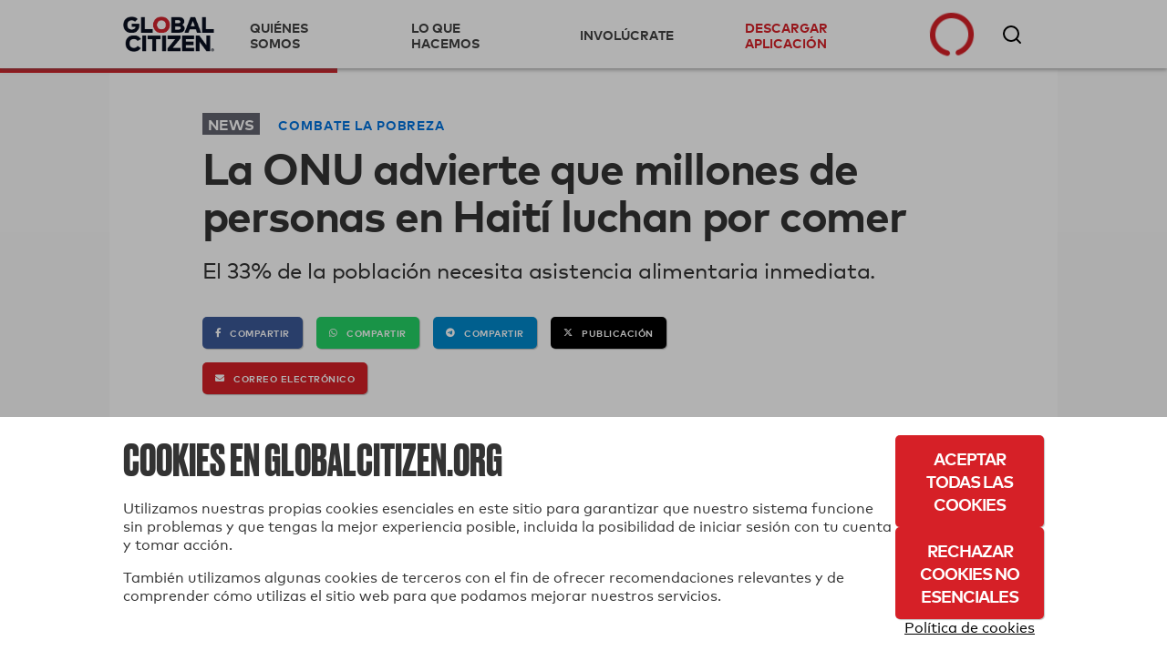

--- FILE ---
content_type: text/html; charset=utf-8
request_url: https://www.globalcitizen.org/es/content/haiti-food-aid-emergency-hunger/
body_size: 43021
content:
<!DOCTYPE html><!--[if lt IE 7]><html class="no-js lt-ie9 lt-ie8 lt-ie7"><![endif]--><!--[if IE 7]><html class="no-js lt-ie9 lt-ie8"><![endif]--><!--[if IE 8]><html class="no-js lt-ie9"><![endif]--><!--[if gt IE 8]><!--><html lang="es" class="no-js " ><!--<![endif]--><head><!-- critical styles --><style type="text/css">

.bst .container,.bst .bst-container {
    width: 100%;
    padding-right: 15px;
    padding-left: 15px;
    margin-right: auto;
    margin-left: auto
}

.bst .no-gutters {
    margin-right: 0;
    margin-left: 0
}

.bst .no-gutters>.col,.bst .no-gutters>[class*="col-"] {
    padding-right: 0;
    padding-left: 0
}

.bst .col-1,.bst .col-2,.bst .col-3,.bst .col-4,.bst .col-5,.bst .col-6,.bst .col-7,.bst .col-8,.bst .col-9,.bst .col-10,.bst .col-11,.bst .col-12,.bst .col,.bst .col-auto,.bst .col-sm-1,.bst .col-sm-2,.bst .col-sm-3,.bst .col-sm-4,.bst .col-sm-5,.bst .col-sm-6,.bst .col-sm-7,.bst .col-sm-8,.bst .col-sm-9,.bst .col-sm-10,.bst .col-sm-11,.bst .col-sm-12,.bst .col-sm,.bst .col-sm-auto,.bst .col-md-1,.bst .col-md-2,.bst .col-md-3,.bst .col-md-4,.bst .col-md-5,.bst .col-md-6,.bst .col-md-7,.bst .col-md-8,.bst .col-md-9,.bst .col-md-10,.bst .col-md-11,.bst .col-md-12,.bst .col-md,.bst .col-md-auto,.bst .col-lg-1,.bst .col-lg-2,.bst .col-lg-3,.bst .col-lg-4,.bst .col-lg-5,.bst .col-lg-6,.bst .col-lg-7,.bst .col-lg-8,.bst .col-lg-9,.bst .col-lg-10,.bst .col-lg-11,.bst .col-lg-12,.bst .col-lg,.bst .col-lg-auto,.bst .col-xl-1,.bst .col-xl-2,.bst .col-xl-3,.bst .col-xl-4,.bst .col-xl-5,.bst .col-xl-6,.bst .col-xl-7,.bst .col-xl-8,.bst .col-xl-9,.bst .col-xl-10,.bst .col-xl-11,.bst .col-xl-12,.bst .col-xl,.bst .col-xl-auto {
    position: relative;
    width: 100%;
    min-height: 1px;
    padding-right: 15px;
    padding-left: 15px
}

.bst .col-4 {
    flex: 0 0 33.33333%;
    max-width: 33.33333%
}

.bst .col-8 {
    flex: 0 0 66.66667%;
    max-width: 66.66667%
}

.bst .col-12 {
    flex: 0 0 100%;
    max-width: 100%
}

.bst .rounded-circle {
    border-radius: 50% !important
}

.bst .d-none {
    display: none !important
}

.bst .d-inline-block {
    display: inline-block !important
}

.bst .d-block {
    display: block !important
}

.bst .d-flex {
    display: flex !important
}

.bst .flex-row {
    flex-direction: row !important
}

.bst .flex-column {
    flex-direction: column !important
}

.bst .justify-content-start {
    justify-content: flex-start !important
}

.bst .justify-content-center {
    justify-content: center !important
}

.bst .justify-content-between {
    justify-content: space-between !important
}

.bst .align-items-center {
    align-items: center !important
}

.bst .align-items-stretch {
    align-items: stretch !important
}

.bst .w-100 {
    width: 100% !important
}

.bst .mt-2,.bst .my-2 {
    margin-top: .5rem !important
}

.bst .mr-2,.bst .mx-2 {
    margin-right: .5rem !important
}

.bst .mr-4,.bst .mx-4 {
    margin-right: 1.5rem !important
}

.bst .p-0 {
    padding: 0 !important
}

.bst .pr-0,.bst .px-0 {
    padding-right: 0 !important
}

.bst .pb-0,.bst .py-0 {
    padding-bottom: 0 !important
}

.bst .pl-0,.bst .px-0 {
    padding-left: 0 !important
}

.bst .pt-2,.bst .py-2 {
    padding-top: .5rem !important
}

.bst .pb-2,.bst .py-2 {
    padding-bottom: .5rem !important
}

.bst .pt-3,.bst .py-3 {
    padding-top: 1rem !important
}

.bst .pb-3,.bst .py-3 {
    padding-bottom: 1rem !important
}

.bst .pl-4,.bst .px-4 {
    padding-left: 1.5rem !important
}

.bst .pr-gutter,.bst .px-gutter {
    padding-right: 15px !important
}

.bst .pl-gutter,.bst .px-gutter {
    padding-left: 15px !important
}

.bst .ml-auto,.bst .mx-auto {
    margin-left: auto !important
}

.bst .text-left {
    text-align: left !important
}

.bst .text-center {
    text-align: center !important
}

.bst .bst-container-fluid {
    width: 100%;
    padding-right: 15px;
    padding-left: 15px;
    margin-right: auto;
    margin-left: auto
}

.bst .bst-row {
    display: flex;
    flex-wrap: wrap;
    margin-right: -15px;
    margin-left: -15px
}



html {
    -webkit-box-sizing: border-box;
    -moz-box-sizing: border-box;
    box-sizing: border-box
  }

  *,*:before,*:after {
      -webkit-box-sizing: inherit;
    -moz-box-sizing: inherit;
    box-sizing: inherit
  }

  .fa,.fas,.far,.fal,.fab {
    -moz-osx-font-smoothing: grayscale;
    -webkit-font-smoothing: antialiased;
    display: inline-block;
    font-style: normal;
    font-variant: normal;
    text-rendering: auto;
    line-height: 1
  }
  .fa-3x {
    font-size: 3em
  }
  .fa-fw {
    text-align: center;
    width: 1.25em
  }
  .fa-spin {
    animation: fa-spin 2s infinite linear
  }.fa-chevron-right:before {
    content: "\f054"
  }.fa-circle-notch:before {
    content: "\f1ce"
  }.fa-facebook-f:before {
    content: "\f39e"
  }

  .fa-instagram:before {
    content: "\f16d"
  }
  .fa-star:before {
    content: "\f005"
  }.fa-tumblr:before {
    content: "\f173"
  }.fa-twitter:before {
    content: "\f099"
  }.fa-youtube:before {
    content: "\f167"
  }.fa,.fas {
    font-family: 'Font Awesome 5 Free';
    font-weight: 900
  }.fab {
    font-family: 'Font Awesome 5 Brands'
  }
  html {
    -webkit-font-smoothing: antialiased;
    -moz-osx-font-smoothing: grayscale;
    font-size: 16px
  }

  body {
    font-family: "MarkWebPro-Book-W03-Regular";
    line-height: 1.25;
    background-color: #fff;
    color: #333;
    font-size: 1rem
  }

  .no-scroll {
    overflow: hidden;
  }

  h1,h2,h3,h4,h5,h6 {
    font-family: "MarkWebPro-Book-W03-Regular";
    line-height: 1.15;
    margin: 0;
    text-rendering: optimizeLegibility;
    font-weight: bold;
  }

  strong,b {
    font-family: "MarkWebPro-Book-W03-Regular";
    font-weight: bold;
}

  @media screen and (min-width: 18.75em) {
    h1 {
        font-size:2.25rem
    }

    h2 {
        font-size: 1.875rem
    }

    h3 {
        font-size: 1.5rem
    }

    h4 {
        font-size: 1.125rem
    }

    h5 {
        font-size: .9375rem
    }

    h6 {
        font-size: .75rem
    }
}

@media screen and (min-width: 37.4375em) {
    h1 {
        font-size:3rem
    }

    h2 {
        font-size: 2.5rem
    }

    h3 {
        font-size: 2rem
    }

    h4 {
        font-size: 1.5rem
    }

    h5 {
        font-size: 1.25rem
    }

    h6 {
        font-size: 1rem
    }


  }

  p {
    margin: 0
    }

  a {
    -webkit-transition: color 0.1s linear;
    -moz-transition: color 0.1s linear;
    transition: color 0.1s linear;
    color: #d62027;
    text-decoration: none
  }

  hr {
    border-bottom: 1px solid #ddd;
    border-left: none;
    border-right: none;
    border-top: none;
    margin: 1.25em 0
}

  img,picture {
    margin: 0;
    max-width: 100%
  }
  [class*='headline__'] {
    font-family: "MarkWebPro-Book-W03-Regular"
  }

  .headline__primary {
    color: #fff;
    font-size: 1.875em
  }

  .headline__secondary,.secondary-content-section .featured-content-item h3 {
    color: #fff;
    font-size: 1.313em
  }
  .headline__third-tier {
    font-size: 1.313em
  }

  .headline__third-tier a {
    color: #333
  }
  [class*='headline__topic'],.headline__category {
    font-family: "MarkWebPro-Book-W03-Regular";
    font-size: .75rem;
    text-transform: uppercase;
    margin-bottom: 2px
  }

  .headline__topic--gray {
    color: #999
  }

  .headline__topic--white {
    color: #fff
  }
  .headline__category {
    padding: 1px 6px;
    color: #fff;
    margin-right: 5px
  }
  .headline__category--feature {
    background: #ffdf43;
    color: #333
  }

  .headline__impact {
    color: #424242;
    font-size: 1.313em
  }.headline__global-issues {
    color: #333;
    font-size: 1.25rem;
    margin-bottom: .2em
  }

  .headline__section {
    font-size: 2.1875rem;
    margin-bottom: 20px
}

  fieldset {
    margin: 0 0 .625em 0;
    padding: 1.25em
  }

  input,label,select {
    display: block;
    font-family: "MarkWebPro-Book-W03-Regular";
    font-size: 1rem
  }

  label {
    margin-bottom: .3125em
  }
  textarea,input[type="email"],input[type="number"],input[type="password"],input[type="search"],input[type="tel"],input[type="text"],input[type="url"],input[type="color"],input[type="date"],input[type="datetime"],input[type="datetime-local"],input[type="month"],input[type="time"],input[type="week"],select {
    background-color: white;
    border-radius: 5px;
    border: 1px solid #63646f;
    box-shadow: none;
    font-family: "MarkWebPro-Book-W03-Regular";
    font-size: 1rem;
    margin-bottom: 1em;
    padding: .41667em .41667em;
    width: 100%;
    color: #63646f
  }

  .form--floating-label__input {
    position: relative;
    background: transparent;
    font-family: "MarkWebPro-Book-W03-Regular";
    padding: 10px;
    margin: 7px 0 0 0;
    width: 100%;
    color: #63646f;
    line-height: normal;
    display: flex;
    flex-direction: column;
    justify-content: center
  }

  .form--floating-label__input input,.form--floating-label__input textarea,.form--floating-label__input input[type="email"],.form--floating-label__input input[type="number"],.form--floating-label__input input[type="password"],.form--floating-label__input input[type="search"],.form--floating-label__input input[type="tel"],.form--floating-label__input input[type="text"],.form--floating-label__input input[type="url"],.form--floating-label__input input[type="color"],.form--floating-label__input input[type="date"],.form--floating-label__input input[type="datetime"],.form--floating-label__input input[type="datetime-local"],.form--floating-label__input input[type="month"],.form--floating-label__input input[type="time"],.form--floating-label__input input[type="week"],.form--floating-label__input textarea,.form--floating-label__input input[type="email"],.form--floating-label__input input[type="number"],.form--floating-label__input input[type="password"],.form--floating-label__input input[type="search"],.form--floating-label__input input[type="tel"],.form--floating-label__input input[type="text"],.form--floating-label__input input[type="url"],.form--floating-label__input input[type="color"],.form--floating-label__input input[type="date"],.form--floating-label__input input[type="datetime"],.form--floating-label__input input[type="datetime-local"],.form--floating-label__input input[type="month"],.form--floating-label__input input[type="time"],.form--floating-label__input input[type="week"] {
    position: relative;
    background: transparent;
    font-size: 1rem;
    width: 100%;
    border: none;
    outline: 0;
    padding: 0;
    margin: 0;
    z-index: 2
  }

  .form--floating-label__input label {
    font-size: 16px;
    position: absolute;
    top: 0;
    bottom: 0;
    display: flex;
    flex-direction: column;
    justify-content: center;
    -webkit-transition: all 0.1s ease-in-out;
    -moz-transition: all 0.1s ease-in-out;
    transition: all 0.1s ease-in-out;
    margin: 0
  }

  .form--floating-label__input .form--floating-label__border {
    display: flex;
    box-sizing: border-box;
    position: absolute;
    width: 100%;
    height: 100%;
    top: 0;
    bottom: 0;
    left: 0;
    right: 0;
    border-radius: 5px;
    z-index: 1
  }

  .form--floating-label__input .form--floating-label__border__leading {
    border: 1px solid #63646f;
    border-right: none;
    border-radius: 5px 0 0 5px;
    width: 10px
  }

  .form--floating-label__input .form--floating-label__border__spacer {
    border-bottom: 1px solid #63646f;
    width: auto;
    display: flex;
    flex-direction: column;
    justify-content: center
  }

  .form--floating-label__input .form--floating-label__border__trailing {
    border: 1px solid #63646f;
    border-left: 0;
    border-radius: 0 5px 5px 0;
    flex-grow: 1
  }

  .form--floating-label__error-message,.form--floating-label__required,.form--floating-label__description {
    margin: 0.5rem 0 0 0;
    padding: 0 0 0 10px;
    text-align: left;
    font-size: .75rem
}

.form--floating-label__required,.form--floating-label__description {
    color: #63646f
}

  .form--floating-label--top-space {
    margin-top: 7px
  }

  @media screen and (min-width: 60em) {
    .form--floating-label--top-space--lg {
        margin-top:7px
    }
}

input[type='checkbox'],input[type='radio'] {
    display: inline;
    margin-right: .3125em
}

  ul,ol {
    margin: 0;
    padding: 0;
    list-style-type: none
  }

  ul.inline {
    overflow: hidden
  }

  ul.inline li {
    float: left
  }

  @media screen and (min-width: 37.4375em) {
    .block-list {
        -moz-column-count:2;
        -webkit-column-count: 2;
        column-count: 2;
        -moz-column-gap: 0;
        -webkit-column-gap: 0;
        column-gap: 0
    }

    .block-list li {
        display: inline-block
    }
}

@media screen and (min-width: 60em) {
    .block-list {
        -moz-column-count:3;
        -webkit-column-count: 3;
        column-count: 3
    }
}

  button,button[class*='button__'],input[type='submit'],.gc-ui-follow-button,.btn,.subscription-preferences .btn {
    background: #2b7c89;
    background-position: center;
    -webkit-transition: background,.8s;
    -moz-transition: background,.8s;
    transition: background,.8s;
    border: none;
    display: inline-block;
    vertical-align: middle;
    text-align: center;
    font-family: "MarkWebPro-Book-W03-Regular";
    color: #fff;
    font-size: .75rem;
    text-transform: uppercase;
    font-weight: bold;
    border-radius: 5px;
    padding: 13px 20px;
    min-width: 163px;
    width: auto;
    letter-spacing: 0.5px;
    line-height: normal
  }

  button.disabled,button:disabled,button.already-entered,button[class*='button__'].disabled,button[class*='button__']:disabled,button[class*='button__'].already-entered,input[type='submit'].disabled,input[type='submit']:disabled,input[type='submit'].already-entered,.gc-ui-follow-button.disabled,.gc-ui-follow-button:disabled,.gc-ui-follow-button.already-entered,.btn.disabled,.btn:disabled,.btn.already-entered {
    background: #d8d8d8;
    color: #000;
    cursor: default;
    opacity: 1;
    font-weight: normal;
    text-transform: none;
    opacity: 1;
    letter-spacing: normal
  }

  .btn--light {
    background: transparent;
    border: 2px solid #fff;
    color: #fff;
    -webkit-transition: background,.3s;
    -moz-transition: background,.3s;
    transition: background,.3s
  }

  .social-button.fb-button {
    -webkit-appearance: none;
    -moz-appearance: none;
    -ms-appearance: none;
    -o-appearance: none;
    appearance: none;
    background-color: #3b5998;
    border-color: #3b5998;
    color: #fff;
    cursor: pointer;
    display: inline-block;
    font-family: "MarkWebPro-Book-W03-Regular";
    -webkit-font-smoothing: antialiased;
    font-weight: normal;
    padding: 10px;
    text-decoration: none;
    user-select: none;
    vertical-align: middle;
    white-space: pre-line;
    width: 100%;
    font-size: 1rem
}

.social-button.fb-button:disabled {
    cursor: not-allowed;
    opacity: 0.5
}

.social-button.fb-button i {
    margin-right: 10px;
    background-size: auto
}

.btn.social-button.fb-button,.btn.social-button.facebook {
    background: #3b5998;
    background-position: center;
    -webkit-transition: background,.8s;
    -moz-transition: background,.8s;
    transition: background,.8s;
    border: none;
    display: inline-block;
    vertical-align: middle;
    text-align: center;
    font-family: "MarkWebPro-Book-W03-Regular";
    color: #fff;
    font-size: .75rem;
    text-transform: uppercase;
    font-weight: bold;
    border-radius: 5px;
    padding: 13px 20px;
    min-width: 163px;
    width: auto;
    letter-spacing: 0.5px;
    line-height: normal;
    width: 100%;
    min-width: 0
}

.btn.social-button.fb-button.disabled,.btn.social-button.fb-button:disabled,.btn.social-button.fb-button.already-entered,.btn.social-button.facebook.disabled,.btn.social-button.facebook:disabled,.btn.social-button.facebook.already-entered {
    background: #d8d8d8;
    color: #000;
    cursor: default;
    opacity: 1;
    font-weight: normal;
    text-transform: uppercase !important;
    opacity: 1;
    letter-spacing: normal
}

.btn.social-button.fb-button:disabled,.btn.social-button.fb-button.disabled,.btn.social-button.facebook:disabled,.btn.social-button.facebook.disabled {
    opacity: 1
}

.btn.social-button.fb-button i,.btn.social-button.facebook i {
    margin-right: 10px;
    background-size: auto
}

  .action-icon {
    display: inline-block;
    float: left;
  }

  .icon-food-hunger {
    background: url([data-uri]);
    width: 70px;
    height: 70px;
    background-repeat: no-repeat;
    background-size: contain;
    background-position: center
  }

  .icon__large {
    height: 70px;
    width: 70px;
    min-width: 70px;
    max-width: 70px
  }

  .section-title {
    background: black;
    color: white;
    font-size: 1rem;
    padding: 10px 20px;
    font-family: "MarkWebPro-Book-W03-Regular"
  }

  .text-left {
    text-align: left
  }
  .text-center {
    text-align: center
  }
  .clear-both {
    clear: both
  }

  .no-break {
    white-space: nowrap
  }

  .no-line-height {
    line-height: 0
  }

  .valign-wrapper {
    display: table;
    height: 100%
}

.valign-wrapper .valign {
    display: table-cell;
    vertical-align: middle
}

  .slideup,.slidedown {
    max-height: 0;
    overflow: hidden
  }

  .slideup {
    -webkit-transition: max-height 0.8s cubic-bezier(0, 1, 0.5, 1);
    -moz-transition: max-height 0.8s cubic-bezier(0, 1, 0.5, 1);
    transition: max-height 0.8s cubic-bezier(0, 1, 0.5, 1)
  }

  html,body {
    height: 100%
  }

  #root {
    min-height: 100%;
    margin-bottom: -214px
  }

  .homepage-root,.article-page-root,.issue-page-root {
    background-color: #fafafa
  }

  #footer-wrapper,#root-footer {
    height: 214px
  }

  .animated {
    -webkit-animation-duration: 1s;
    -moz-animation-duration: 1s;
    animation-duration: 1s;
    -webkit-animation-fill-mode: both;
    -moz-animation-fill-mode: both;
    animation-fill-mode: both
  }

  .container {
    overflow: hidden
  }

  .shell {
    max-width: 75em;
    margin-left: auto;
    margin-right: auto
}

.shell:after {
    content: "";
    display: table;
    clear: both
}


  .action-tile {
    border-bottom: 1px solid #ddd;
    min-height: 21rem;
    margin: 0;
    padding: 2rem 20px 0 20px;
    position: relative
  }

  .action-tile__image-col {
    width: 100%;
    overflow: hidden;
    text-align: center;
    margin-bottom: 10px
  }

  .action-tile__image-col .action-icon {
    float: none;
    margin-left: auto;
    margin-right: auto
  }

  .featured-actions {
    max-width: 75em;
    margin-left: auto;
    margin-right: auto;
    padding: 0;
    margin: 0
  }

@media screen and (min-width: 37.4375em) {
    .featured-actions .action-tile {
        float:left;
        border-right: 1px solid #ddd;
        border-bottom: 1px solid #ddd;
        width: 50%
    }
}

@media screen and (min-width: 960px) {
    .featured-actions .action-tile {
        width:33.33%
    }
}

  .featured-actions:after {
    content: "";
    display: table;
    clear: both
  }

  .hidden {
    display: none
  }

  .completion-container {
    width: 100%;
    height: 100%;
    background-color: rgba(255,255,255,0.94);
    color: #60B15E;
    position: absolute;
    top: 0;
    left: 0;
    text-align: center;
    z-index: 10
  }

  .button-point-wrapper {
    margin-left: auto;
    margin-right: auto;
    position: absolute;
    bottom: 2.7rem;
    left: 0;
    right: 0;
    text-align: center
  }

  .section__content {
    margin-left: 100px
  }

  @media screen and (min-width: 37.4375em) {
        #recommended-action-or-newsletter-container .action-tile {
            border-top:none
        }
    }


  footer {
    background-color: #000;
    color: #fff;
    overflow: hidden;
    padding: 20px 0
  }

  footer h5 {
    color: #999;
    margin-bottom: 0.75rem
  }

  footer a {
    color: #fff
  }

  footer .home-link {
    display: block;
    margin: 50px 0 20px 0;
    max-width: 175px;
    width: 75%
  }

  footer .home-link img {
    width: 100%
  }

  footer .legal {
    display: block;
    width: 100%
  }

  footer .copyright {
    color: #999;
    font-size: 0.8rem
  }

  @media screen and (min-width: 60em) {

    .footer-container .home-link {
        float: left;
        margin: 0;
        width: 30%
    }
}

  .social-media-icons i {
    color: #fff;
    font-size: 1.6em;
    padding-right: .3em
  }

  .homepage_top_image {
    width: 100%
  }

  .index-global-issues {
    max-width: 75em;
    margin-left: auto;
    margin-right: auto;
    background-color: white
  }

  .index-global-issues:after {
    content: "";
    display: table;
    clear: both
  }

  .issues-list {
    padding: 20px 0
  }

  .issues-list li {
    border-bottom: 1px solid #D3D3D3;
    padding: 20px
  }

  .issues-list li img {
    display: none
  }

  .issues-list li p {
    line-height: 1.25em
  }

  .issues-list li:last-child {
    border-bottom: none
  }

  @media screen and (min-width: 37.4375em) {
    .issues-list li {
        border:none;
        overflow: hidden;
        min-height: 215px
    }

    .issues-list li img {
        float: left;
        display: block;
        margin-right: 25px;
        max-width: 33.333%
    }

    .issues-list li section {
        float: left;
        width: 66.666%
    }
}

  .featured-content-section {
    max-width: 75em;
    margin-left: auto;
    margin-right: auto;
    margin-bottom: 2px;
    overflow: hidden
  }

  .featured-content-section:after {
    content: "";
    display: table;
    clear: both
  }

  .featured-content-section .featured-content-item {
    background-size: cover;
    display: block;
    height: 400px;
    overflow: hidden;
    position: relative;
    background-position: center
  }

  .featured-content-section .featured-content-item .tile-link {
    position: absolute;
    bottom: 0;
    color: #fff;
    right: 0;
    left: 0;
    top: 0
  }

  .secondary-content-section {
    overflow: hidden
  }


@media screen and (min-width: 37.4375em) {
    .featured-content-section .featured-content-item {
        background-position:inherit
    }
}


  .secondary-content-section .featured-content-item {
    float: left;
    height: 200px;
    width: 50%
  }

  .item-information {
    bottom: 0;
    left: 0;
    padding: 10px;
    position: absolute;
    right: 0;
    transition: all 0.1s ease-in;
    min-height: 110px;
    background: -webkit-linear-gradient(top, rgba(0,0,0,0) 0%,#000 100%);
    background: linear-gradient(to bottom, rgba(0,0,0,0) 0%,#000 100%)
  }

  @media screen and (min-width: 37.4375em) {
    .featured-content-section .featured-content-item {
        float:left;
        width: 66.66%
    }

    .featured-content-section .featured-content-item .item-information {
        padding: 20px
    }

    .featured-content-section .secondary-content-section {
        float: left;
        width: 33.33%
    }

    .featured-content-section .secondary-content-section .featured-content-item {
        float: none;
        width: 100%
    }
}


  .learn-more {
    display: none;
    background-color: #d62027;
    max-width: 75em;
    margin-left: auto;
    margin-right: auto;
    color: white
  }

  .learn-more:after {
    content: "";
    display: table;
    clear: both
  }

  .learn-more .learn-more-banner-intro {
    line-height: 1.15em;
    padding: 0 20px 0 20px;
    position: relative;
    max-width: 75em;
    margin-left: auto;
    margin-right: auto;
    overflow: hidden
  }

  .learn-more .learn-more-banner-intro:after {
    content: "";
    display: table;
    clear: both
  }

  .learn-more .learn-more-banner-intro h4 {
    font-family: "MarkWebPro-Book-W03-Regular";
    margin-bottom: 0.5em
  }

  .learn-more .learn-more-banner-intro p {
    margin-bottom: 1em
  }

  .learn-more .learn-more-banner-intro .text {
    padding-top: 20px
  }

  .learn-more .learn-more-banner-show-button {
    margin-bottom: 20px;
    text-align: center
  }

  .learn-more-banner-hide-button {
    display: block;
    position: absolute;
    top: 8px;
    right: 8px;
    opacity: 0.7
  }

  @media screen and (min-width: 37.4375em) {
    .text {
        padding-bottom:5px;
        float: left;
        display: block;
        margin-right: 2.35765%;
        width: 74.41059%;
        margin-right: 0
    }

    .text:last-child {
        margin-right: 0
    }

    .learn-more-banner-show-button {
        float: left;
        display: block;
        margin-right: 2.35765%;
        width: 23.23176%
    }

    .learn-more-banner-show-button:last-child {
        margin-right: 0
    }

    .learn-more-banner-show-button .btn {
        margin: auto 20px auto 0;
        position: absolute;
        top: 0;
        bottom: 0;
        right: 0;
        height: 46px
    }

    .learn-more-banner-hide-button {
        font-size: 2em;
        top: 20px;
        right: 20px
    }
}

  .learn-more-dropdown>div {
    padding: 0 60px 20px 60px
  }

  .learn-more-dropdown>div header {
    font-family: "MarkWebPro-Book-W03-Regular";
    text-transform: uppercase
  }

  .learn-more-dropdown>div section:last-of-type {
    padding-top: 1em;
    text-align: center
  }

  .learn-more-dropdown-find-out-more {
    background: #93161b;
    font-size: 75%;
    margin: 0;
    text-align: center
  }

  .learn-more-dropdown-find-out-more a {
    font-family: "MarkWebPro-Book-W03-Regular";
    color: #ccc;
    display: block;
    padding: 1em 0
  }

  @media screen and (min-width: 37.4375em) {
    .learn-more-dropdown.collapsible {
        max-width:75em;
        margin-left: auto;
        margin-right: auto
    }

    .learn-more-dropdown.collapsible:after {
        content: "";
        display: table;
        clear: both
    }

    .learn-more-dropdown>div {
        border-top: 2px solid #b9060e;
        margin: 0 20px;
        padding: 15px 20px;
        overflow: hidden
    }

    .learn-more-dropdown>div section {
        float: left;
        display: inline-block;
        padding: 0 20px 0 0;
        float: left;
        display: block;
        margin-right: 2.35765%;
        width: 23.23176%;
        margin-right: 0
    }

    .learn-more-dropdown>div section:last-child {
        margin-right: 0
    }

    .learn-more-dropdown>div section:last-of-type {
        text-align: center
    }
}

  .collapsible {
    -webkit-transition-property: max-height;
    -moz-transition-property: max-height;
    -ms-transition-property: max-height;
    -o-transition-property: max-height;
    transition-property: max-height;
    -webkit-transition-timing-function: cubic-bezier(0.43, -0.27, 0.82, 1.53);
    -moz-transition-timing-function: cubic-bezier(0.43, -0.27, 0.82, 1.53);
    -ms-transition-timing-function: cubic-bezier(0.43, -0.27, 0.82, 1.53);
    -o-transition-timing-function: cubic-bezier(0.43, -0.27, 0.82, 1.53);
    transition-timing-function: cubic-bezier(0.43, -0.27, 0.82, 1.53);
    -webkit-transition-duration: 0.5s;
    -moz-transition-duration: 0.5s;
    -ms-transition-duration: 0.5s;
    -o-transition-duration: 0.5s;
    transition-duration: 0.5s;
    -webkit-transition-delay: 0s;
    -moz-transition-delay: 0s;
    -ms-transition-delay: 0s;
    -o-transition-delay: 0s;
    transition-delay: 0;
    overflow: hidden
  }

  .collapsed {
    max-height: 0
  }

  .hidden {
    display: none
  }

  .loading {
    margin: 1em auto;
    text-align: center
  }

  .loading .spinner {
    color: #d62027
  }

  .action-tile--newsletter {
    text-align: center;
    position: relative;
    background: #fafafa;
    padding: 20px;
    display: -webkit-box;
    display: -moz-box;
    display: box;
    display: -webkit-flex;
    display: -moz-flex;
    display: -ms-flexbox;
    display: flex;
    -webkit-box-orient: vertical;
    -moz-box-orient: vertical;
    box-orient: vertical;
    -webkit-flex-direction: column;
    -moz-flex-direction: column;
    flex-direction: column;
    -ms-flex-direction: column;
    -webkit-box-pack: center;
    -moz-box-pack: center;
    box-pack: center;
    -webkit-justify-content: center;
    -moz-justify-content: center;
    -ms-justify-content: center;
    -o-justify-content: center;
    justify-content: center;
    -ms-flex-pack: center
}

.action-tile--newsletter form {
    margin-top: .9em
}

.action-tile--newsletter .icon-newsletter {
    background: url([data-uri]) 0 0 no-repeat;
    width: 94px;
    height: 57px;
    background-size: 100% auto;
    display: block;
    float: none;
    position: absolute;
    top: 20px;
    right: 0
}

  .nav-toggle span {
    display: inline-block;
    position: relative;
    height: 25px;
    width: 25px;
    border-top: 3px solid #a9a9a9;
    -webkit-transform: translateY(14px);
    -moz-transform: translateY(14px);
    -ms-transform: translateY(14px);
    -o-transform: translateY(14px);
    transform: translateY(14px)
  }

  .nav-toggle span:before,.nav-toggle span:after {
    position: absolute;
    width: 100%;
    height: 3px;
    background: #a9a9a9;
    content: ""
  }

  .nav-toggle span:before {
    top: -9px
  }

  .nav-toggle span:after {
    top: 3px
  }

  .nav-toggle span:before,.nav-toggle span:after,.nav-toggle span {
    -webkit-transition: all 0.3s linear;
    -o-transition: all 0.3s linear;
    transition: all 0.3s linear
  }

  .action-tile--newsletter {
    text-align: center;
    position: relative;
    background: #fafafa;
    padding: 20px;
    display: -webkit-box;
    display: -moz-box;
    display: box;
    display: -webkit-flex;
    display: -moz-flex;
    display: -ms-flexbox;
    display: flex;
    -webkit-box-orient: vertical;
    -moz-box-orient: vertical;
    box-orient: vertical;
    -webkit-flex-direction: column;
    -moz-flex-direction: column;
    flex-direction: column;
    -ms-flex-direction: column;
    -webkit-box-pack: center;
    -moz-box-pack: center;
    box-pack: center;
    -webkit-justify-content: center;
    -moz-justify-content: center;
    -ms-justify-content: center;
    -o-justify-content: center;
    justify-content: center;
    -ms-flex-pack: center
  }

  .action-tile--newsletter form {
    margin-top: .9em
  }

  .action-tile--newsletter .icon-newsletter {
    background: url([data-uri]) 0 0 no-repeat;
    width: 94px;
    height: 57px;
    background-size: 100% auto;
    display: block;
    float: none;
    position: absolute;
    top: 20px;
    right: 0
  }

  .action-tile--newsletter h2 {
    text-align: left
  }

  .action-tile--newsletter .newsletter-headline {
    font-size: 1.25rem;
    padding-bottom: 35px
  }

  .action-tile--newsletter h2 p {
    font-size: .75rem;
    font-family: "MarkWebPro-Book-W03-Regular";
    padding-top: 10px;
    padding-bottom: 0;
    margin-bottom: 0
  }

  .action-tile--newsletter h2 p.newsletter-headline__paragraph {
    max-width: 175px
  }

  .action-tile--newsletter form {
    margin: 0
  }

  .action-tile--newsletter fieldset {
    margin: 0;
    padding: 0;
    border: 0;
    background: transparent
  }

  .action-tile--newsletter .form--floating-label__input,.action-tile--newsletter .btn {
    height: 42px
  }

  .action-tile--newsletter.subscription-plugin {
    background: transparent
  }

  .action-tile--newsletter.subscription-plugin h2 {
    text-align: center
  }

  .action-tile--newsletter.subscription-plugin h2 p {
    display: inline-block;
    opacity: 0;
  }

  .action-tile--newsletter.subscription-plugin h2 p.newsletter-headline__paragraph {
    max-width: 100%
  }

  #nav-bar {
    margin-bottom: 49px
  }

  @media screen and (min-width: 60em) {
    #nav-bar {
        margin-bottom:75px
    }
}

  #registerDialog,#loginDialog,#loginPage,#ssoErrorPage {
    width: 100%;
    min-height: 100%;
    margin: auto;
    position: fixed;
    top: 0;
    bottom: 0;
    left: 0;
    right: 0;
    background: #f7f7f7;
    background: rgba(247,247,247,0.97);
    box-shadow: none;
    border: 0;
    overflow-y: auto
  }

  #registerDialog .shell,#loginDialog .shell,#loginPage .shell,#ssoErrorPage .shell {
    position: absolute;
    top: 0;
    left: 0;
    right: 0;
    bottom: 0;
    width: 100%
}


#registerDialog .valign-wrapper,#loginDialog .valign-wrapper,#loginPage .valign-wrapper,#ssoErrorPage .valign-wrapper {
    max-width: 700px;
    margin-left: auto;
    margin-right: auto;
    width: 100%
}

#registerDialog .valign-wrapper:after,#loginDialog .valign-wrapper:after,#loginPage .valign-wrapper:after,#ssoErrorPage .valign-wrapper:after {
    content: "";
    display: table;
    clear: both
}

#registerDialog .dialog-header,#loginDialog .dialog-header,#loginPage .dialog-header,#ssoErrorPage .dialog-header {
    overflow: hidden;
    position: absolute;
    right: 15px;
    top: 0
}

.register-flow .sso-redirect,.register-flow .sso-terms {
    text-align: left;
    margin: 1em 0;
    max-width: 700px
}

.register-flow .sso-redirect input,.register-flow .sso-terms input {
    max-width: 100%
}

.register-flow .sso-redirect__checkbox-wrapper,.register-flow .sso-terms__checkbox-wrapper {
    min-width: 15px;
    margin-right: 5px
}

.register-flow .sso-redirect .terms-message,.register-flow .sso-terms .terms-message {
    text-align: left;
    margin-top: 0;
    font-size: .81rem
}

.sso-terms .terms-message a {
  text-decoration: underline;
}

.sso-terms .terms-message a:hover {
  text-decoration: none;
}

.register-flow .headline__section {
    margin: 0;
    font-family: "MarkWebPro-Book-W03-Regular";
    text-align: left;
    display: block
}

.register-flow .register-flow-link,.register-flow .password-fields-directions,.register-flow .confirmation-prompt {
    text-align: left
}

.register-flow .register-flow-link {
    margin-top: 1rem;
    margin-bottom: 1.5rem
}

.register-flow .initial-register-page {
    margin-top: 1em;
    width: 100%
}

.horizontal-rule-with-text {
    text-align: center;
    overflow: hidden;
    padding: 0;
    margin-top: 10px;
    margin-bottom: 10px
}

.horizontal-rule-with-text hr {
    float: left;
    display: block;
    margin-right: 2.35765%;
    width: 40.29137%;
    border-bottom: 1px solid #000
}

.horizontal-rule-with-text hr:last-child {
    margin-right: 0
}

.horizontal-rule-with-text span {
    position: relative;
    top: 5px;
    float: left;
    display: block;
    margin-right: 2.35765%;
    width: 14.70196%;
    display: inline-block;
    color: #000;
    font-size: 1.5rem
}

  .section__intro {
    padding: 2px 0
  }

  .section__item {
    padding: 20px 0 20px 0;
    border-bottom: 1px solid #edefed
  }

  .section__item:last-child {
    border-bottom: 0
  }

  .section__topic {
    line-height: 1;
    margin-bottom: .5em
  }

  .section__topic.headline__impact {
    margin-bottom: .2em
  }

  .section__body {
    color: #333;
    font-size: 1em;
    margin-bottom: 0;
    padding-right: 10px
  }

  .section__body--link {
    color: #d62027
  }

  .section__container {
    border-bottom: 1px solid #dadada;
    line-height: 1.4
  }

  .section__container:after {
    clear: both;
    content: '';
    display: table
  }

  .section__content {
    margin-left: 100px
  }

  .circle-image {
    border-radius: 50%;
    display: inline-block;
    float: left;
    font-size: 0;
    height: 64px;
    line-height: 0;
    margin-right: 10px;
    margin-left: 20px;
    overflow: hidden;
    width: 64px
  }

  .article-recent-meta a,.article-popular-meta a {
    color: #000;
    font-family: "MarkWebPro-Book-W03-Regular";
    font-weight: normal
  }

  .articles-recent .view-more-container {
    width: 100%;
    padding: 20px 0;
    text-align: center
  }

  @media screen and (min-width: 37.4375em) {
        .articles-recent {
            margin:0 20px
        }
    }

    @media screen and (min-width: 37.4375em) {
        .articles-recent {
            margin:0 20px
        }
    }

.articles-recent .view-more-container {
    width: 100%;
    padding: 20px 0;
    text-align: center
}

.articles-recent .view-more-container__link {
    color: #000;
    font-family: "MarkWebPro-Book-W03-Regular"
}

.articles-recent .view-more-container__link i {
    font-size: .81rem
}

  .articles-recent .view-more-container__link {
    color: #000;
    font-family: "MarkWebPro-Book-W03-Regular"
  }

  .articles-recent .view-more-container__link i {
    font-size: .81rem
  }

  .article-recent {
    border-bottom: 1px solid #ddd;
    padding-top: 20px;
    padding-bottom: 20px;
    overflow: hidden
  }

  @media screen and (min-width: 18.75em) {
    .article-recent-image {
        display:none
    }
  }

  @media screen and (min-width: 37.4375em) {
    .article-recent-image {
        float:left;
        display: block;
        margin-right: 3.57866%;
        width: 22.316%
    }

  .article-recent-image img {
    width: 100%
  }

  .article-recent-image a {
    display: block
  }

  .article-recent-content {
    overflow: hidden
  }

  @media screen and (min-width: 18.75em) {
    .article-recent-content {
        float:left;
        display: block;
        margin-right: 7.42297%;
        width: 100%;
        padding-left: 1rem;
        padding-right: 1rem
    }

    .article-recent-content:last-child {
        margin-right: 0
    }
  }

  @media screen and (min-width: 37.4375em) {
    .article-recent-content {
        float:left;
        display: block;
        margin-right: 3.57866%;
        width: 74.10533%;
        margin-right: 0;
        padding-left: 0
    }

    .article-recent-content:last-child {
        margin-right: 0
    }
}

@media screen and (min-width: 60em) {
    .article-recent-content {
        padding:0
    }
}

  .article-recent-content h3 {
    margin: 5px 0 7px 0
  }

  .article-recent-entry {
    color: #333;
    margin-top: 10px
  }

  @media screen and (min-width: 18.75em) {
    .article-recent-entry {
        display:none
    }
  }

  @media screen and (min-width: 37.4375em) {
    .article-recent-entry {
        display:block
    }
}

  .article-recent-meta {
    font-size: 0.875rem;
    color: #747474
  }

  @media screen and (min-width: 18.75em) {
    .article-recent-entry {
        display:none
    }
}

@media screen and (min-width: 37.4375em) {
    .article-recent-entry {
        display:block
    }
}

  .article-recent-meta span.pipe,.article-popular-meta span.pipe {
    padding: 0 7px
  }

  .section-recent-activity {
    background-color: white
  }

  @media screen and (min-width: 60em) {
    .section-recent-activity {
        max-width:75em;
        margin-left: auto;
        margin-right: auto
    }

    .section-recent-activity:after {
        content: "";
        display: table;
        clear: both
    }
}

@media screen and (min-width: 60em) {
    .recent-activity-row {
        width:100%;
        display: table;
        width: 100%;
        table-layout: fixed
    }
}


  .most-recent-articles {
    background-color: #fafafa
  }

  .most-recent-articles {
    display:table-cell;
    width: 66.66667%
}
}

@media screen and (min-width: 60em) {
.making-an-impact {
    display:table-cell;
    width: 33.33333%
}
}


  .making-an-impact .dynamic-action-container {
    margin: 0
  }

  .making-an-impact .section__container {
    border-bottom: 0
  }

  .get-involved-section {
    max-width: 75em;
    margin-left: auto;
    margin-right: auto;
    background-color: white
  }

  .get-involved-section:after {
    content: "";
    display: table;
    clear: both
  }

  .wrapper-nav ~ .smartbanner,.nav-bar-plugin-wrapper ~ .smartbanner,#nav-bar ~ .smartbanner {
    top: 49px
}


  dialog,.react-modal {
    left: 0;
    right: 0;
    width: -moz-fit-content;
    width: -webkit-fit-content;
    width: fit-content;
    height: -moz-fit-content;
    height: -webkit-fit-content;
    height: fit-content;
    margin: auto;
    display: none;
    border: none;
    border-top: 4px solid #d62027;
    box-shadow: 0px 3px 7px rgba(0,0,0,0.3);
    position: absolute;
    padding: 1em;
    padding-top: 0
  }

  @media screen and (min-width: 18.75em) {
    dialog,.react-modal {
        top:0px;
        width: 100%;
        padding-bottom: 1.875em
    }
  }

  @media screen and (min-width: 60em) {
    dialog,.react-modal {
        height:200vh;
        top: 3.125em;
        float: left;
        display: block;
        margin-right: 2.35765%;
        width: 65.88078%;
        margin-left: 17.05961%;
        height: auto;
        padding-bottom: 1em
    }

    dialog:last-child,.react-modal:last-child {
        margin-right: 0
    }
}

dialog .close-dialog,.react-modal .close-dialog {
    text-align: right;
    width: 30px;
    margin-top: 0;
    display: block;
    float: right;
    font-size: 3rem;
    color: #ddd;
    font-family: "MarkWebPro-Book-W03-Regular"
}

@media screen and (min-width: 18.75em) {
    dialog .close-dialog,.react-modal .close-dialog {
        width:100%
    }
}

@media screen and (min-width: 60em) {
    dialog.one-pane {
        margin-left:25.58941%;
        float: left;
        display: block;
        margin-right: 2.35765%;
        width: 48.82117%;
        display: none
    }

}


.standard_dialog {
    width: 100%
}

.standard_dialog a {
    color: #d62027
}

.dialog-header {
    width: 100%;
    text-align: center
}

.close-dialog {
    background: none;
    color: #ddd;
    font-weight: 700;
    font-size: 2.5rem;
    float: right;
    line-height: 1.3;
    padding-top: 0;
    padding-right: 0;
    padding-bottom: 0;
    text-align: right;
    cursor: pointer
}

@media screen and (min-width: 18.75em) {
    .modal_actions {
        width:100%
    }
}

@media screen and (min-width: 37.4375em) {
    .modal_actions {
        float:left;
        display: block;
        margin-right: 3.57866%;
        width: 74.10533%;
        margin-left: 12.94733%
    }

    .modal_actions:last-child {
        margin-right: 0
    }
}

@media screen and (min-width: 60em) {
    .modal_actions {
        margin-left:0;
        width: 100%
    }
}

@media screen and (min-width: 37.4375em) {
    .half-dialog,.signup-dialog {
        width:100%
    }
}

@media screen and (min-width: 60em) {
    .half-dialog,.signup-dialog {
        float:left;
        display: block;
        margin-right: 3.57866%;
        width: 48.21067%;
        margin-right: 0
    }

    .half-dialog:last-child,.signup-dialog:last-child {
        margin-right: 0
    }
}


@media screen and (min-width: 60em) {
    .signup-dialog {
        float:left;
        display: block;
        margin-right: 2.35765%;
        width: 100%;
        margin-right: 0;
        text-align: center
    }

    .signup-dialog:last-child {
        margin-right: 0
    }
}

.half-dialog input[type='checkbox'],.signup-dialog input[type='checkbox'] {
    max-width: 1.25em
}

.social-auth,.signup-social-auth {
    padding-top: 0;
    border-top: none
}

@media screen and (min-width: 18.75em) {
    .social-auth,.signup-social-auth {
        text-align:center
    }
}

@media screen and (min-width: 60em) {
    .social-auth,.signup-social-auth {
        text-align:left
    }
}

.signup-social-auth {
    text-align: center
}

.half-dialog form input,.signup-dialog form input {
    width: 100%;
    padding: 0.5em
}

.half-dialog form fieldset,.signup-dialog form fieldset {
    background: none;
    border: none;
    padding: 0
}

.half-dialog form a,.signup-dialog form a {
    margin-bottom: 1em
}

.half-dialog form button,.signup-dialog form button {
    outline: none;
    width: 100%
}

.half-dialog form label,.signup-dialog form label {
    font-weight: normal;
    text-align: left
}

  .subscription-plugin {
    max-width: 400px;
    margin: 20px auto;
    padding: 0 20px;
    min-height: auto;
    border: 0
  }

  .subscription-plugin .icon-newsletter {
    display: none
  }

  .make-relative {
    position: relative !important
  }













  /* vendor.css */


  html {
    font-family: sans-serif;
    -ms-text-size-adjust: 100%;
    -webkit-text-size-adjust: 100%
  }

  body {
    margin: 0
  }

  article,aside,details,figcaption,figure,footer,header,hgroup,main,menu,nav,section,summary {
    display: block
  }

  dialog{background:white;display:none}

  a {
    background-color: transparent
  }
  h1 {
    margin: 0.67em 0
  }
  small {
    font-size: 80%
  }

  img {
    border: 0
  }

  svg:not(:root) {
    overflow: hidden
  }

  button,input,optgroup,select,textarea {
    color: inherit;
    font: inherit;
    margin: 0
  }

  button {
    overflow: visible
  }

  button,select {
    text-transform: none
  }

  button,html input[type="button"],input[type="reset"],input[type="submit"] {
    -webkit-appearance: button;
    cursor: pointer
  }

  button[disabled],html input[disabled] {
    cursor: default
  }

  input {
    line-height: normal
  }

  fieldset {
    border: 1px solid #c0c0c0;
    margin: 0 2px;
    padding: 0.35em 0.625em 0.75em
  }

  dialog {
    background: white;
    display: none
}

.fadeInRight {
  -webkit-animation-name: fadeInRight;
  animation-name: fadeInRight
}

.animated {
  -webkit-animation-duration: 1s;
  animation-duration: 1s;
  -webkit-animation-fill-mode: both;
  animation-fill-mode: both
}

.flag-icon {
  background-size: contain;
  background-position: 50%;
  background-repeat: no-repeat;
  position: relative;
  display: inline-block;
  width: 1.33333333em;
  line-height: 1em
}

.flag-icon:before {
  content: "\00a0"
}

.flag-icon.flag-icon-squared {
  width: 1em
}

.flag-icon-us {
  background-image: url([data-uri])
}

.flag-icon-us.flag-icon-squared {
  background-image: url([data-uri])
}

.smartbanner-show {
  margin-top: 80px
}

.smartbanner-show .smartbanner {
  display: block
}

.smartbanner {
  position: absolute;
  left: 0;
  top: 0;
  display: none;
  width: 100%;
  height: 80px;
  line-height: 80px;
  font-family: 'Helvetica Neue', sans-serif;
  background: #f4f4f4;
  z-index: 9998;
  -webkit-font-smoothing: antialiased;
  overflow: hidden;
  -webkit-text-size-adjust: none;
  -ms-text-size-adjust: none
}

.smartbanner-container {
  margin: 0 auto;
  white-space: nowrap
}

.smartbanner-close {
  display: inline-block;
  vertical-align: middle;
  margin: 0 5px 0 5px;
  font-family: 'ArialRoundedMTBold', Arial;
  font-size: 20px;
  text-align: center;
  color: #888;
  text-decoration: none;
  border: 0;
  border-radius: 14px;
  -webkit-font-smoothing: subpixel-antialiased
}

.smartbanner-icon {
  display: inline-block;
  vertical-align: middle;
  width: 57px;
  height: 57px;
  margin-right: 12px;
  background-size: cover;
  border-radius: 10px
}

.smartbanner-info {
  display: inline-block;
  vertical-align: middle;
  width: 44%;
  font-size: 11px;
  line-height: 1.2em;
  font-weight: bold
}

.smartbanner-title {
  font-size: 13px;
  line-height: 18px
}

.smartbanner-button {
  position: absolute;
  right: 20px;
  top: 0;
  bottom: 0;
  margin: auto 0;
  height: 24px;
  font-size: 14px;
  line-height: 24px;
  text-align: center;
  font-weight: bold;
  color: #6a6a6a;
  text-transform: uppercase;
  text-decoration: none;
  text-shadow: 0 1px 0 rgba(255,255,255,0.8)
}

.smartbanner-android .smartbanner-icon {
  background-color: transparent;
  box-shadow: none
}

.smartbanner-android .smartbanner-info {
  color: #ccc;
  text-shadow: 0 1px 2px #000
}

.smartbanner-android .smartbanner-title {
  color: #fff;
  font-weight: bold
}

.smartbanner-android .smartbanner-button {
  min-width: 12%;
  color: #d1d1d1;
  padding: 0;
  background: none;
  border-radius: 0;
  box-shadow: 0 0 0 1px #333, 0 0 0 2px #DDDCDC
}

.smartbanner-android .smartbanner-button-text {
  text-align: center;
  display: block;
  padding: 0 10px;
  background: #42B6C9;
  background: linear-gradient(to bottom, #42B6C9, #39A9BB);
  text-transform: none;
  text-shadow: none;
  box-shadow: none
}

.cms-modal .cms-modal-foot .cms-modal-item-buttons:last-child {
    display: none;
}

#partner-detail #root-footer {
    display: none;
}

</style><!-- critical styles end --><link rel="alternate" hreflang="en" href="https://www.globalcitizen.org/en/content/haiti-food-aid-emergency-hunger/" /><link rel="alternate" hreflang="es" href="https://www.globalcitizen.org/es/content/haiti-food-aid-emergency-hunger/" /><link rel="alternate" hreflang="x-default" href="https://www.globalcitizen.org/en/content/haiti-food-aid-emergency-hunger/" /><link rel="preload" href="https://static.globalcitizen.org/static/css/vendor/intlTelInput.28cde38ebf60.css" as="style"><link rel="stylesheet" href="https://static.globalcitizen.org/static/css/vendor/intlTelInput.28cde38ebf60.css"><meta charset="utf-8"><meta http-equiv="X-UA-Compatible" content="IE=edge,chrome=1"><title>
  La ONU advierte que millones de personas en Haití luchan por comer
</title><meta name="viewport" content="width=device-width, initial-scale=1, minimal-ui"><meta name="p:domain_verify" content="99348f341d1a40276c6b4960e7997c2f"/><meta name="apple-itunes-app" content="app-id=990655529"><meta name="google-play-app" content="app-id=lr.globalcitizen.com"><link rel="canonical" href="https://www.globalcitizen.org/es/content/haiti-food-aid-emergency-hunger/" /><link rel="shortcut icon" href="https://static.globalcitizen.org/static/img/favicon.fb497794bcd4.ico"><link rel="apple-touch-icon" href="https://static.globalcitizen.org/static/img/phone-icon.32b1a56e58d9.png"><link rel="apple-touch-icon" sizes="120x120" href="https://static.globalcitizen.org/static/img/120-phone-icon.959744338ceb.png"><link rel="apple-touch-icon" sizes="152x152" href="https://static.globalcitizen.org/static/img/152-phone-icon.cddee36fd645.png"><link rel="apple-touch-icon" sizes="180x180" href="https://static.globalcitizen.org/static/img/180-phone-icon.1f80ef773293.png"><script>
      document.documentElement.setAttribute('data-useragent',  navigator.userAgent);
      document.documentElement.setAttribute('data-iframe', !!window.frameElement);
      if (window.frameElement) {
        var parentUrl = window.parent.location.pathname;
        var urlContainsQueryParams = window.location.href.match(/\?/);
        var queryString = (urlContainsQueryParams ? '&' : '?') + "parent=" + encodeURI(parentUrl);
        var newUrl = window.location.href + queryString;
        window.history.replaceState(null, null, newUrl);
      }
      var mediaURL = 'https://media.globalcitizen.org/';
      var passwordResetURL = '/account/password/reset/';
    </script><script>
  const user = {
    isAuthenticated: false
  };
  window.user = user;
  const appConfig = {
    isAppleIDEnabled: true,
    isGoogleSignUpEnabled: true,
    isMultiFactorAuthEnabled: true,
    isLoginByLinkEnabled: true,
    sendTrackingData: true,
    isWebAudioPlayerEnabled: true,
    isGoogleRecaptchaEnabled: true,
    isFraudDetectionEnabled: true,
    rewardsHomePageTopRewardMinimalLoyaltyTierId: parseInt('0', 10)
  };
  Object.defineProperty(window, 'appConfig', {
    value: appConfig,
    writable: false,
    configurable: false
  });
</script><link rel="preload" href="https://static.globalcitizen.org/static/css/bootstrap.bcdd61c4247a.css" as="style"><link rel="preload" href="https://static.globalcitizen.org/static/css/app.5f8ae8588584.css" as="style"><link rel="preload" href="https://static.globalcitizen.org/static/css/vendor.707222773098.css" as="style"><link rel="stylesheet" href="https://static.globalcitizen.org/static/css/bootstrap.bcdd61c4247a.css"><link rel="stylesheet" href="https://static.globalcitizen.org/static/css/app.5f8ae8588584.css"><link rel="stylesheet" href="https://static.globalcitizen.org/static/css/vendor.707222773098.css"><style>
  
   
      .headline__category--global-citizen-101 {
        background-color: #070B14;
      }
    
  
   
      .headline__category--in-my-own-words {
        background-color: #5cbd8e;
      }
    
  
   
      .headline__category--global-citizen-facts {
        background-color: #12464A;
      }
    
  
   
      .headline__category--global-citizen-life {
        background-color: #fcaf2b;
      }
    
  
   
      .headline__category--global-citizen-asks {
        background-color: #f97361;
      }
    
  
   
      .headline__category--global-citizen-explains {
        background-color: #1A8090;
      }
    
  
   
      .headline__category--current-events {
        background-color: #63646F;
      }
    
  
   
      .headline__category--opinion {
        background-color: #28A368;
      }
    
  
   
      .headline__category--impact {
        background-color: #0072bc;
      }
    
  
   
      .headline__category--partner {
        background-color: #FF6600;
      }
    
  
   
      .headline__category--rewards {
        background-color: #706EBC;
      }
    
  
   
      .headline__category--advocacy {
        background-color: #D62027;
      }
    
  
</style><script defer type="text/javascript" src="https://static.globalcitizen.org/static/js/vendor.0c14c863881a.js" charset="utf-8"></script><script src="https://static.globalcitizen.org/static/js/vendor_bundle.dbe6a256f0e3.js" ></script><script src="https://static.globalcitizen.org/static/js/main.c9d020fa88ea.js" ></script><script src="https://static.globalcitizen.org/static/js/vendor.0c14c863881a.js" ></script><script type="application/ld+json">
  {
      "@context": "http://schema.org",
      "@graph": [
        {
          "@type": "Article",
          "@id":"https://www.globalcitizen.org/es/content/haiti-food-aid-emergency-hunger/#Article",
          "description": "El 33% de la población necesita asistencia alimentaria inmediata.",
          "headline": "La ONU advierte que millones de personas en Haití luchan por comer",
          "author": [
            {
              "@type": "Person",
              "name": "Erica Sánchez",
              "url": "https://www.globalcitizen.org/es/authors/erica-sanchez/"
            },
          
            {
              "@type": "Person",
              "name": "Joe McCarthy",
              "url": "https://www.globalcitizen.org/es/authors/joe-mccarthy/"
            }
          ],
          "datePublished": "2020-02-21T21:57:21+00:00",
          "dateModified" : "2020-02-21T21:57:21+00:00",
          "image": "https://img.globalcitizen.org/ycHdfNgnEiMYgiztGSUwG4gDPP-NhlYvmFbNKBu_/1600x900%2Ffilters%3Aquality%2885%29%3Afocal%281050%2C700%29%2Fhttps%3A%2F%2Fmedia.globalcitizen.org%2Ffa%2Fd8%2Ffad8b2d1-d92a-4bf1-9b50-b436449eabd3%2Fdaily-life-haiti.jpg",
          "url": "https://www.globalcitizen.org/es/content/haiti-food-aid-emergency-hunger/",
          "publisher": {
            "@type": "Organization",
            "name": "Global Citizen",
            "logo": {
              "@type": "ImageObject",
              "url": "https://static.globalcitizen.org/static/img/gc-logo-no-space.png"
            },
            "legalName": "Global Poverty Project Inc."
          },
          "inLanguage": "es",
          "mainEntityOfPage": {
            "@type": "WebPage",
            "@id": "https://www.globalcitizen.org/es/content/haiti-food-aid-emergency-hunger/"
          }
        },
        {
          "@type":"WebPage",
          "@id":"https://www.globalcitizen.org/es/content/haiti-food-aid-emergency-hunger/",
          "potentialAction":[
              {
                "@type":"ReadAction",
                "target":[
                    "https://www.globalcitizen.org/es/content/haiti-food-aid-emergency-hunger/"
                ]
              }
          ]
        },
        {
          "@type":"BreadcrumbList",
          "@id":"https://www.globalcitizen.org/es/content/haiti-food-aid-emergency-hunger/#breadcrumbs",
          "itemListElement":[
             {
                "@type":"ListItem",
                "position":1,
                "item":{
                   "@type":"Webpage",
                   "@id":"https://www.globalcitizen.org/es/issue/food-hunger/",
                   "url":"https://www.globalcitizen.org/es/issue/food-hunger/",
                   "name":"Food \u0026 Hunger"
                }
             },
             {
                "@type":"ListItem",
                "position":2,
                "item":{
                   "@type":"Article",
                   "@id":"https://www.globalcitizen.org/es/content/haiti-food-aid-emergency-hunger/#Article",
                   "url":"https://www.globalcitizen.org/es/content/haiti-food-aid-emergency-hunger/",
                   "name":"La ONU advierte que millones de personas en Haití luchan por comer"
                }
             }
          ]
        }
      ]
    }
</script><meta property="og:site_name" content="Global Citizen"><meta property="og:title" content="La ONU advierte que millones de personas en Haití luchan por comer"><meta name="twitter:title" content="La ONU advierte que millones de personas en Haití luchan por comer"><meta property="og:type" content="article"><meta name="twitter:card" content="summary_large_image"><meta name="twitter:site" content="@glblctzn"><meta property="og:url" content="https://www.globalcitizen.org/es/content/haiti-food-aid-emergency-hunger/"><meta name="description" content="El 33% de la población necesita asistencia alimentaria inmediata."><meta property="og:description" content="El 33% de la población necesita asistencia alimentaria inmediata."><meta name="twitter:description" content="El 33% de la población necesita asistencia alimentaria inmediata."><meta property="fb:app_id" content="167247350078234"><meta property="article:publisher" content="https://www.facebook.com/GLBLCTZN"><meta property="og:image" content="https://img.globalcitizen.org/NCSd2gcgKIrN-G3XKIFRT3hdc98F-qPpAFbynlzo/1500x670%2Ffilters%3Aquality%2885%29%3Afocal%281050%2C700%29%2Fhttps%3A%2F%2Fmedia.globalcitizen.org%2Ffa%2Fd8%2Ffad8b2d1-d92a-4bf1-9b50-b436449eabd3%2Fdaily-life-haiti.jpg"><meta name="twitter:image" content="https://img.globalcitizen.org/NCSd2gcgKIrN-G3XKIFRT3hdc98F-qPpAFbynlzo/1500x670%2Ffilters%3Aquality%2885%29%3Afocal%281050%2C700%29%2Fhttps%3A%2F%2Fmedia.globalcitizen.org%2Ffa%2Fd8%2Ffad8b2d1-d92a-4bf1-9b50-b436449eabd3%2Fdaily-life-haiti.jpg"><meta name="og:image:alt" content="La ONU advierte que millones de personas en Haití luchan por comer"><meta name="twitter:image:alt" content="La ONU advierte que millones de personas en Haití luchan por comer"><meta name="twitter:creator" content="@mccarthyj71"></head><body class=""><script type="text/javascript">
  (function(i,s,o,g,r,a,m){i['GoogleAnalyticsObject']=r;i[r]=i[r]||function(){
  (i[r].q=i[r].q||[]).push(arguments)},i[r].l=1*new Date();a=s.createElement(o),
  m=s.getElementsByTagName(o)[0];a.async=1;a.src=g;m.parentNode.insertBefore(a,m)
  })(window,document,'script','//www.google-analytics.com/analytics.js','ga');

  
  ga('create', 'UA-33907097-1', {'alwaysSendReferrer': true, 'cookieDomain': 'auto'});
  
  ga('set', 'page', window.location.pathname);
  ga('send', 'pageview');
</script><!-- Google tag (gtag.js) --><script async src="https://www.googletagmanager.com/gtag/js?id=G-4155X0M6LG"></script><script>
  window.dataLayer = window.dataLayer || [];
  function gtag(){dataLayer.push(arguments);}
  gtag('js', new Date());

  
  gtag('config', 'G-4155X0M6LG', {
    'cookie_domain': 'auto',
  });
  
</script><!--[if lt IE 9]><p class="chromeframe">You are using an <strong>outdated</strong> browser. Please <a href="http://browsehappy.com/">upgrade your browser</a> or <a href="http://www.google.com/chromeframe/?redirect=true">activate Google Chrome Frame</a> to improve your experience.</p><![endif]--><script>
  $(function() {
    var props = {
      contentList: JSON.parse('{\u0022count\u0022:58,\u0022next\u0022:\u0022https://www.globalcitizen.org/es/content/haiti\u002Dfood\u002Daid\u002Demergency\u002Dhunger/?limit\u003D4\u0026offset\u003D4\u0022,\u0022previous\u0022:null,\u0022results\u0022:[{\u0022social_share_description\u0022:\u0022Reunimos una lista de siete organizaciones confiables que están apoyando los esfuerzos de recuperación en Haití.\u0022,\u0022subissue\u0022:null,\u0022doc_type\u0022:\u0022content\u0022,\u0022title\u0022:\u00227 maneras de ayudar a Haití ahora mismo, donde quiera que estés en el mundo\u0022,\u0022hero_image\u0022:\u0022https://img.globalcitizen.org/4htWucnC4NMahNU5Wh1yerDeJxPEh4U6AJhx6cVz/1500x670%2Ffilters%3Aquality%2885%29%3Afocal%281050%2C590%29%2Fhttps%3A%2F%2Fmedia.globalcitizen.org%2F98%2F7f%2F987f1353\u002Df32c\u002D4f01\u002Db9f0\u002D6a18078bb258%2Fhaiti\u002Dearthquake\u002Dhow\u002Dto\u002Dhelp\u002D2021.jpg\u0022,\u0022primary_audience\u0022:[{\u0022code\u0022:\u0022HT\u0022,\u0022name\u0022:\u0022Haiti\u0022}],\u0022publication_date\u0022:\u00222021\u002D08\u002D16T20:39:31Z\u0022,\u0022id\u0022:23549,\u0022state\u0022:\u0022published\u0022,\u0022slug\u0022:\u0022haiti\u002Dearthquake\u002Dhow\u002Dto\u002Dhelp\u0022,\u0022issue\u0022:{\u0022chapter\u0022:{\u0022key_color\u0022:\u0022#0072DD\u0022,\u0022intro_image\u0022:\u0022https://img.globalcitizen.org/AgZyVNGb9cfDMSRlKjHtO_vELc8UZru5ULzdKRjR/1500x670%2Ffilters%3Aquality%2885%29%2Fhttps%3A%2F%2Fmedia.globalcitizen.org%2Fcc%2Ff5%2Fccf5e20d\u002D24d8\u002D438c\u002D8ba5\u002D09aa9ab699cf%2Fdefeat\u002Dpoverty\u002Dshare.jpg\u0022,\u0022description\u0022:\u0022Alrededor de 700 millones de personas en el mundo viven actualmente en la pobreza extrema. Gracias a la acción colectiva podemos cambiarlo.\u0022,\u0022share_image\u0022:\u0022https://img.globalcitizen.org/a5MIJ3OlETjw2GFcRZJIS3ptTwr0MHvyjxszMJpI/fit\u002Din%2F1500x670%2Ffilters%3Aquality%2885%29%2Fhttps%3A%2F%2Fmedia.globalcitizen.org%2Fd1%2Fc2%2Fd1c2c9b7\u002Da868\u002D4009\u002D9f75\u002D412e55614580%2Fdefeat\u002Dpoverty\u002Dshare.jpg\u0022,\u0022title\u0022:\u0022Combate la pobreza\u0022,\u0022url\u0022:\u0022https://www.globalcitizen.org/es/categories/defeat\u002Dpoverty/\u0022,\u0022hero_image\u0022:\u0022https://img.globalcitizen.org/DOBWwwqzXSGD_MCDZjzIxU48qlnXuVnAAcU3K2F0/fit\u002Din%2F1500x670%2Ffilters%3Aquality%2885%29%2Fhttps%3A%2F%2Fmedia.globalcitizen.org%2F82%2F4e%2F824e21c5\u002D553d\u002D43a5\u002Da418\u002D944509e3b09c%2Fdefeat\u002Dpoverty.jpg\u0022,\u0022meta_description\u0022:\u0022Alrededor de 700 millones de personas en el mundo viven actualmente en la pobreza extrema. Gracias a la acción colectiva podemos cambiarlo.\u0022,\u0022share_description\u0022:\u0022Alrededor de 700 millones de personas en el mundo viven actualmente en la pobreza extrema. Gracias a la acción colectiva podemos cambiarlo.\u0022,\u0022id\u0022:1,\u0022thumbnails\u0022:{\u0022large\u0022:{\u0022landscape_16_9\u0022:\u0022https://img.globalcitizen.org/ZRnroqDl6rhVVHjXD8zyfyA64mVGsJ07YKIsNv6A/1600x900%2Ffilters%3Aquality%2885%29%2Fhttps%3A%2F%2Fmedia.globalcitizen.org%2F82%2F4e%2F824e21c5\u002D553d\u002D43a5\u002Da418\u002D944509e3b09c%2Fdefeat\u002Dpoverty.jpg\u0022},\u0022credits\u0022:{\u0022author\u0022:null,\u0022caption\u0022:null,\u0022description\u0022:null},\u0022medium\u0022:{\u0022portrait\u0022:\u0022https://img.globalcitizen.org/0Is\u002Dj_Mug2BpZKBPV67N6drroxW4O_r0LYrEIyKq/600x800%2Ffilters%3Aquality%2885%29%2Fhttps%3A%2F%2Fmedia.globalcitizen.org%2F82%2F4e%2F824e21c5\u002D553d\u002D43a5\u002Da418\u002D944509e3b09c%2Fdefeat\u002Dpoverty.jpg\u0022,\u0022landscape\u0022:\u0022https://img.globalcitizen.org/ZxWo2\u002DMM\u002DWkiBO23KJAt4iimt0n14hScIZrt8s9U/800x600%2Ffilters%3Aquality%2885%29%2Fhttps%3A%2F%2Fmedia.globalcitizen.org%2F82%2F4e%2F824e21c5\u002D553d\u002D43a5\u002Da418\u002D944509e3b09c%2Fdefeat\u002Dpoverty.jpg\u0022,\u0022landscape_16_9\u0022:\u0022https://img.globalcitizen.org/z1cWy2MV8QBB9p\u002D2VZmVXp6AFat5MpYBpoKVmtRW/800x450%2Ffilters%3Aquality%2885%29%2Fhttps%3A%2F%2Fmedia.globalcitizen.org%2F82%2F4e%2F824e21c5\u002D553d\u002D43a5\u002Da418\u002D944509e3b09c%2Fdefeat\u002Dpoverty.jpg\u0022}},\u0022didyouknow\u0022:[{\u0022link\u0022:null,\u0022description\u0022:\u0022Comunidades en África, Asia y Latinoamérica muestran un impacto mayor.\u0022},{\u0022link\u0022:null,\u0022description\u0022:\u0022Acceso a asistencia médica de calidad, educación consistente, comida nutritiva y agua potable son clave para erradicar la pobreza extrema.\u0022},{\u0022link\u0022:null,\u0022description\u0022:\u0022El COVID\u002D19 está empobreciendo de nuevo a millones de personas. Este es nuestro plan de recuperación para el mundo.\u0022}],\u0022slug\u0022:\u0022defeat\u002Dpoverty\u0022},\u0022relative_url\u0022:\u0022/es/issue/emergency\u002Dresponse/\u0022,\u0022display_title\u0022:\u0022Emergency Response\u0022,\u0022description\u0022:\u0022From flooding, to conflicts, humanitarian disaster hotspots can drive entire communities into poverty. Help fast responders save lives and protect futures.\u0022,\u0022rank\u0022:14,\u0022id\u0022:28,\u0022title\u0022:\u0022Emergency Response\u0022,\u0022slug\u0022:\u0022emergency\u002Dresponse\u0022,\u0022url\u0022:\u0022https://www.globalcitizen.org/es/issue/emergency\u002Dresponse/\u0022},\u0022url\u0022:\u0022https://www.globalcitizen.org/es/content/haiti\u002Dearthquake\u002Dhow\u002Dto\u002Dhelp/\u0022,\u0022share_link\u0022:\u0022https://glblctzn.co/uorIC6AdPqb\u0022,\u0022link_to_audio\u0022:\u0022https://s3.us\u002Deast\u002D1.amazonaws.com/globalcitizen/polly/es\u002Dhaiti\u002Dearthquake\u002Dhow\u002Dto\u002Dhelp.56e71068\u002D41ee\u002D49f1\u002Dbad2\u002D257999438ce2.mp3\u0022,\u0022relative_url\u0022:\u0022/es/content/haiti\u002Dearthquake\u002Dhow\u002Dto\u002Dhelp/\u0022,\u0022listen_audio\u0022:true,\u0022partner\u0022:null,\u0022read_time\u0022:\u00225 min.\u0022,\u0022is_live\u0022:true,\u0022social_share_title\u0022:\u0022Apoya a las organizaciones locales que ayudan a la comunidad de Haití con los esfuerzos de socorro.\u0022,\u0022category\u0022:{\u0022id\u0022:16,\u0022title\u0022:\u0022Global Citizen Life\u0022},\u0022thumbnails\u0022:{\u0022large\u0022:{\u0022landscape_16_9\u0022:\u0022https://img.globalcitizen.org/3pkIlRbMcJgQ0WRJcPd5NmOybQCXL3trMdYyYClu/1600x900%2Ffilters%3Aquality%2885%29%3Afocal%281050%2C590%29%2Fhttps%3A%2F%2Fmedia.globalcitizen.org%2F98%2F7f%2F987f1353\u002Df32c\u002D4f01\u002Db9f0\u002D6a18078bb258%2Fhaiti\u002Dearthquake\u002Dhow\u002Dto\u002Dhelp\u002D2021.jpg\u0022},\u0022credits\u0022:{\u0022author\u0022:\u0022Joseph Odelyn/AP\u0022,\u0022caption\u0022:\u0022A family eats breakfast in front of homes destroyed by a 7.2 magnitude earthquake in Les Cayes, Haiti, Sunday, Aug. 15, 2021.\u0022,\u0022description\u0022:\u0022\u0022},\u0022medium\u0022:{\u0022portrait\u0022:\u0022https://img.globalcitizen.org/iXVDMFrXEbj1ocj2JZ9TZlNr4\u002DiL5I9HS4sNVKHC/600x800%2Ffilters%3Aquality%2885%29%3Afocal%281050%2C590%29%2Fhttps%3A%2F%2Fmedia.globalcitizen.org%2F98%2F7f%2F987f1353\u002Df32c\u002D4f01\u002Db9f0\u002D6a18078bb258%2Fhaiti\u002Dearthquake\u002Dhow\u002Dto\u002Dhelp\u002D2021.jpg\u0022,\u0022landscape\u0022:\u0022https://img.globalcitizen.org/UZP6Ux8sZc\u002DzzVeQT4_kHWsEjXexBwYEtVun2PHF/800x600%2Ffilters%3Aquality%2885%29%3Afocal%281050%2C590%29%2Fhttps%3A%2F%2Fmedia.globalcitizen.org%2F98%2F7f%2F987f1353\u002Df32c\u002D4f01\u002Db9f0\u002D6a18078bb258%2Fhaiti\u002Dearthquake\u002Dhow\u002Dto\u002Dhelp\u002D2021.jpg\u0022,\u0022landscape_16_9\u0022:\u0022https://img.globalcitizen.org/ZaoSvJ65DYibdBJ88up3m2_Pyin4SFGf4IU7OuBK/800x450%2Ffilters%3Aquality%2885%29%3Afocal%281050%2C590%29%2Fhttps%3A%2F%2Fmedia.globalcitizen.org%2F98%2F7f%2F987f1353\u002Df32c\u002D4f01\u002Db9f0\u002D6a18078bb258%2Fhaiti\u002Dearthquake\u002Dhow\u002Dto\u002Dhelp\u002D2021.jpg\u0022}},\u0022actions\u0022:[2768],\u0022is_featured\u0022:false,\u0022authors\u0022:[{\u0022relative_url\u0022:\u0022/es/authors/jaxx\u002Dartz/\u0022,\u0022name\u0022:\u0022Jaxx Artz\u0022,\u0022id\u0022:361,\u0022url\u0022:\u0022https://www.globalcitizen.org/es/authors/jaxx\u002Dartz/\u0022}],\u0022teaser\u0022:\u0022Apoya a las organizaciones que ayudan a la comunidad de Haití con los esfuerzos de socorro.\u0022},{\u0022social_share_description\u0022:\u0022La desnutrición causa muchas muertes infantiles. Conoce cómo Global Citizen prioriza la nutrición vs. pobreza extrema.\u0022,\u0022subissue\u0022:null,\u0022doc_type\u0022:\u0022content\u0022,\u0022title\u0022:\u0022Por qué acabar con la desnutrición es clave para erradicar la pobreza y cómo actúa Global Citizen\u0022,\u0022hero_image\u0022:\u0022https://img.globalcitizen.org/jgso3QQaBWKhkcRuFVPRedwyzxbDBOUz_pnNUflR/1500x670%2Ffilters%3Aquality%2885%29%3Afocal%281229%2C936%29%2Fhttps%3A%2F%2Fmedia.globalcitizen.org%2F4c%2Fea%2F4cea4d5e\u002D1469\u002D4268\u002D94de\u002D0aee1ca7754d%2F14938117896_34b585785c_o.jpg\u0022,\u0022primary_audience\u0022:[],\u0022publication_date\u0022:\u00222025\u002D05\u002D22T14:36:48Z\u0022,\u0022id\u0022:25387,\u0022state\u0022:\u0022published\u0022,\u0022slug\u0022:\u0022why\u002Dending\u002Dmalnutrition\u002Dis\u002Dkey\u002Dto\u002Dending\u002Dpoverty\u0022,\u0022issue\u0022:{\u0022chapter\u0022:{\u0022key_color\u0022:\u0022#0072DD\u0022,\u0022intro_image\u0022:\u0022https://img.globalcitizen.org/AgZyVNGb9cfDMSRlKjHtO_vELc8UZru5ULzdKRjR/1500x670%2Ffilters%3Aquality%2885%29%2Fhttps%3A%2F%2Fmedia.globalcitizen.org%2Fcc%2Ff5%2Fccf5e20d\u002D24d8\u002D438c\u002D8ba5\u002D09aa9ab699cf%2Fdefeat\u002Dpoverty\u002Dshare.jpg\u0022,\u0022description\u0022:\u0022Alrededor de 700 millones de personas en el mundo viven actualmente en la pobreza extrema. Gracias a la acción colectiva podemos cambiarlo.\u0022,\u0022share_image\u0022:\u0022https://img.globalcitizen.org/a5MIJ3OlETjw2GFcRZJIS3ptTwr0MHvyjxszMJpI/fit\u002Din%2F1500x670%2Ffilters%3Aquality%2885%29%2Fhttps%3A%2F%2Fmedia.globalcitizen.org%2Fd1%2Fc2%2Fd1c2c9b7\u002Da868\u002D4009\u002D9f75\u002D412e55614580%2Fdefeat\u002Dpoverty\u002Dshare.jpg\u0022,\u0022title\u0022:\u0022Combate la pobreza\u0022,\u0022url\u0022:\u0022https://www.globalcitizen.org/es/categories/defeat\u002Dpoverty/\u0022,\u0022hero_image\u0022:\u0022https://img.globalcitizen.org/DOBWwwqzXSGD_MCDZjzIxU48qlnXuVnAAcU3K2F0/fit\u002Din%2F1500x670%2Ffilters%3Aquality%2885%29%2Fhttps%3A%2F%2Fmedia.globalcitizen.org%2F82%2F4e%2F824e21c5\u002D553d\u002D43a5\u002Da418\u002D944509e3b09c%2Fdefeat\u002Dpoverty.jpg\u0022,\u0022meta_description\u0022:\u0022Alrededor de 700 millones de personas en el mundo viven actualmente en la pobreza extrema. Gracias a la acción colectiva podemos cambiarlo.\u0022,\u0022share_description\u0022:\u0022Alrededor de 700 millones de personas en el mundo viven actualmente en la pobreza extrema. Gracias a la acción colectiva podemos cambiarlo.\u0022,\u0022id\u0022:1,\u0022thumbnails\u0022:{\u0022large\u0022:{\u0022landscape_16_9\u0022:\u0022https://img.globalcitizen.org/ZRnroqDl6rhVVHjXD8zyfyA64mVGsJ07YKIsNv6A/1600x900%2Ffilters%3Aquality%2885%29%2Fhttps%3A%2F%2Fmedia.globalcitizen.org%2F82%2F4e%2F824e21c5\u002D553d\u002D43a5\u002Da418\u002D944509e3b09c%2Fdefeat\u002Dpoverty.jpg\u0022},\u0022credits\u0022:{\u0022author\u0022:null,\u0022caption\u0022:null,\u0022description\u0022:null},\u0022medium\u0022:{\u0022portrait\u0022:\u0022https://img.globalcitizen.org/0Is\u002Dj_Mug2BpZKBPV67N6drroxW4O_r0LYrEIyKq/600x800%2Ffilters%3Aquality%2885%29%2Fhttps%3A%2F%2Fmedia.globalcitizen.org%2F82%2F4e%2F824e21c5\u002D553d\u002D43a5\u002Da418\u002D944509e3b09c%2Fdefeat\u002Dpoverty.jpg\u0022,\u0022landscape\u0022:\u0022https://img.globalcitizen.org/ZxWo2\u002DMM\u002DWkiBO23KJAt4iimt0n14hScIZrt8s9U/800x600%2Ffilters%3Aquality%2885%29%2Fhttps%3A%2F%2Fmedia.globalcitizen.org%2F82%2F4e%2F824e21c5\u002D553d\u002D43a5\u002Da418\u002D944509e3b09c%2Fdefeat\u002Dpoverty.jpg\u0022,\u0022landscape_16_9\u0022:\u0022https://img.globalcitizen.org/z1cWy2MV8QBB9p\u002D2VZmVXp6AFat5MpYBpoKVmtRW/800x450%2Ffilters%3Aquality%2885%29%2Fhttps%3A%2F%2Fmedia.globalcitizen.org%2F82%2F4e%2F824e21c5\u002D553d\u002D43a5\u002Da418\u002D944509e3b09c%2Fdefeat\u002Dpoverty.jpg\u0022}},\u0022didyouknow\u0022:[{\u0022link\u0022:null,\u0022description\u0022:\u0022Comunidades en África, Asia y Latinoamérica muestran un impacto mayor.\u0022},{\u0022link\u0022:null,\u0022description\u0022:\u0022Acceso a asistencia médica de calidad, educación consistente, comida nutritiva y agua potable son clave para erradicar la pobreza extrema.\u0022},{\u0022link\u0022:null,\u0022description\u0022:\u0022El COVID\u002D19 está empobreciendo de nuevo a millones de personas. Este es nuestro plan de recuperación para el mundo.\u0022}],\u0022slug\u0022:\u0022defeat\u002Dpoverty\u0022},\u0022relative_url\u0022:\u0022/es/issue/food\u002Dhunger/\u0022,\u0022display_title\u0022:\u0022Alimentos y Hambre\u0022,\u0022description\u0022:\u0022Cada niño debe saber de dónde vendrá su próxima comida, pero el cambio climático amenaza la lucha contra el hambre.\u0022,\u0022rank\u0022:5,\u0022id\u0022:21,\u0022title\u0022:\u0022Food \u0026 Hunger\u0022,\u0022slug\u0022:\u0022food\u002Dhunger\u0022,\u0022url\u0022:\u0022https://www.globalcitizen.org/es/issue/food\u002Dhunger/\u0022},\u0022url\u0022:\u0022https://www.globalcitizen.org/es/content/why\u002Dending\u002Dmalnutrition\u002Dis\u002Dkey\u002Dto\u002Dending\u002Dpoverty/\u0022,\u0022share_link\u0022:\u0022https://glblctzn.co/u0SZndHZzTb\u0022,\u0022link_to_audio\u0022:\u0022https://s3.us\u002Deast\u002D1.amazonaws.com/globalcitizen/polly/es\u002Dwhy\u002Dending\u002Dmalnutrition\u002Dis\u002Dkey\u002Dto\u002Dending\u002Dpoverty.6d61c844\u002D68e6\u002D426b\u002Da7e0\u002Da38970c37902.mp3\u0022,\u0022relative_url\u0022:\u0022/es/content/why\u002Dending\u002Dmalnutrition\u002Dis\u002Dkey\u002Dto\u002Dending\u002Dpoverty/\u0022,\u0022listen_audio\u0022:true,\u0022partner\u0022:null,\u0022read_time\u0022:\u00226 min.\u0022,\u0022is_live\u0022:true,\u0022social_share_title\u0022:\u0022Por qué erradicar la desnutrición es clave para eliminar la pobreza y qué hace Global Citizen al respecto.\u0022,\u0022category\u0022:{\u0022id\u0022:6,\u0022title\u0022:\u0022Impact\u0022},\u0022thumbnails\u0022:{\u0022large\u0022:{\u0022landscape_16_9\u0022:\u0022https://img.globalcitizen.org/M_G1UvdKFrSKhpfaAxAOIx2tYGBGqeMY\u002DH2CQkvp/1600x900%2Ffilters%3Aquality%2885%29%3Afocal%281229%2C936%29%2Fhttps%3A%2F%2Fmedia.globalcitizen.org%2F4c%2Fea%2F4cea4d5e\u002D1469\u002D4268\u002D94de\u002D0aee1ca7754d%2F14938117896_34b585785c_o.jpg\u0022},\u0022credits\u0022:{\u0022author\u0022:null,\u0022caption\u0022:\u0022Niñas toman yogur local en Mbao, Senegal. El programa de comidas escolares fue posible gracias a productores locales y USAID. Imagen: Engility / Stéphane Tourné para USAID\u0022,\u0022description\u0022:null},\u0022medium\u0022:{\u0022portrait\u0022:\u0022https://img.globalcitizen.org/dhKp9rq6pjJlsEpb365PQm1\u002DArezE14BJazs9NL5/600x800%2Ffilters%3Aquality%2885%29%3Afocal%281229%2C936%29%2Fhttps%3A%2F%2Fmedia.globalcitizen.org%2F4c%2Fea%2F4cea4d5e\u002D1469\u002D4268\u002D94de\u002D0aee1ca7754d%2F14938117896_34b585785c_o.jpg\u0022,\u0022landscape\u0022:\u0022https://img.globalcitizen.org/kLmZ9hMiwbH7kKZjA4hAGy5x2diHiGrVlVB5N7js/800x600%2Ffilters%3Aquality%2885%29%3Afocal%281229%2C936%29%2Fhttps%3A%2F%2Fmedia.globalcitizen.org%2F4c%2Fea%2F4cea4d5e\u002D1469\u002D4268\u002D94de\u002D0aee1ca7754d%2F14938117896_34b585785c_o.jpg\u0022,\u0022landscape_16_9\u0022:\u0022https://img.globalcitizen.org/5P8pkxR90ce2liyzAk9q_pUVYCeIbCjRIiNIvCTJ/800x450%2Ffilters%3Aquality%2885%29%3Afocal%281229%2C936%29%2Fhttps%3A%2F%2Fmedia.globalcitizen.org%2F4c%2Fea%2F4cea4d5e\u002D1469\u002D4268\u002D94de\u002D0aee1ca7754d%2F14938117896_34b585785c_o.jpg\u0022}},\u0022actions\u0022:[],\u0022is_featured\u0022:false,\u0022authors\u0022:[{\u0022relative_url\u0022:\u0022/es/authors/victoria\u002Dmackinnon/\u0022,\u0022name\u0022:\u0022Victoria MacKinnon\u0022,\u0022id\u0022:509,\u0022url\u0022:\u0022https://www.globalcitizen.org/es/authors/victoria\u002Dmackinnon/\u0022},{\u0022relative_url\u0022:\u0022/es/authors/ananta\u002Dprasad/\u0022,\u0022name\u0022:\u0022Ananta Prasad\u0022,\u0022id\u0022:536,\u0022url\u0022:\u0022https://www.globalcitizen.org/es/authors/ananta\u002Dprasad/\u0022}],\u0022teaser\u0022:\u0022La desnutrición es una crisis global silenciosa. Con inversión correcta, podemos ponerle fin.\u0022},{\u0022social_share_description\u0022:\u0022Un nuevo informe advierte que, a este ritmo, la situación solo empeorará.\u0022,\u0022subissue\u0022:null,\u0022doc_type\u0022:\u0022content\u0022,\u0022title\u0022:\u0022ONU: 113 millones de personas carecen de alimentos por el cambio climático\u0022,\u0022hero_image\u0022:\u0022https://img.globalcitizen.org/FtHIvzVGl1weiVGtStRsJOclyGqon_hsTFIECFBx/1500x670%2Ffilters%3Aquality%2885%29%3Afocal%28522%2C182%29%2Fhttps%3A%2F%2Fmedia.globalcitizen.org%2Fb3%2F33%2Fb3336750\u002D8bca\u002D4793\u002D8b6c\u002Deae77fdbc080%2Fscreen_shot_2019\u002D04\u002D02_at_51705_pm.png\u0022,\u0022primary_audience\u0022:[],\u0022publication_date\u0022:\u00222019\u002D04\u002D02T20:46:22Z\u0022,\u0022id\u0022:18333,\u0022state\u0022:\u0022published\u0022,\u0022slug\u0022:\u0022global\u002Dfood\u002Dcrises\u002Dreport\u002D2019\u002Dfao\u002Dun\u0022,\u0022issue\u0022:{\u0022chapter\u0022:{\u0022key_color\u0022:\u0022#0072DD\u0022,\u0022intro_image\u0022:\u0022https://img.globalcitizen.org/AgZyVNGb9cfDMSRlKjHtO_vELc8UZru5ULzdKRjR/1500x670%2Ffilters%3Aquality%2885%29%2Fhttps%3A%2F%2Fmedia.globalcitizen.org%2Fcc%2Ff5%2Fccf5e20d\u002D24d8\u002D438c\u002D8ba5\u002D09aa9ab699cf%2Fdefeat\u002Dpoverty\u002Dshare.jpg\u0022,\u0022description\u0022:\u0022Alrededor de 700 millones de personas en el mundo viven actualmente en la pobreza extrema. Gracias a la acción colectiva podemos cambiarlo.\u0022,\u0022share_image\u0022:\u0022https://img.globalcitizen.org/a5MIJ3OlETjw2GFcRZJIS3ptTwr0MHvyjxszMJpI/fit\u002Din%2F1500x670%2Ffilters%3Aquality%2885%29%2Fhttps%3A%2F%2Fmedia.globalcitizen.org%2Fd1%2Fc2%2Fd1c2c9b7\u002Da868\u002D4009\u002D9f75\u002D412e55614580%2Fdefeat\u002Dpoverty\u002Dshare.jpg\u0022,\u0022title\u0022:\u0022Combate la pobreza\u0022,\u0022url\u0022:\u0022https://www.globalcitizen.org/es/categories/defeat\u002Dpoverty/\u0022,\u0022hero_image\u0022:\u0022https://img.globalcitizen.org/DOBWwwqzXSGD_MCDZjzIxU48qlnXuVnAAcU3K2F0/fit\u002Din%2F1500x670%2Ffilters%3Aquality%2885%29%2Fhttps%3A%2F%2Fmedia.globalcitizen.org%2F82%2F4e%2F824e21c5\u002D553d\u002D43a5\u002Da418\u002D944509e3b09c%2Fdefeat\u002Dpoverty.jpg\u0022,\u0022meta_description\u0022:\u0022Alrededor de 700 millones de personas en el mundo viven actualmente en la pobreza extrema. Gracias a la acción colectiva podemos cambiarlo.\u0022,\u0022share_description\u0022:\u0022Alrededor de 700 millones de personas en el mundo viven actualmente en la pobreza extrema. Gracias a la acción colectiva podemos cambiarlo.\u0022,\u0022id\u0022:1,\u0022thumbnails\u0022:{\u0022large\u0022:{\u0022landscape_16_9\u0022:\u0022https://img.globalcitizen.org/ZRnroqDl6rhVVHjXD8zyfyA64mVGsJ07YKIsNv6A/1600x900%2Ffilters%3Aquality%2885%29%2Fhttps%3A%2F%2Fmedia.globalcitizen.org%2F82%2F4e%2F824e21c5\u002D553d\u002D43a5\u002Da418\u002D944509e3b09c%2Fdefeat\u002Dpoverty.jpg\u0022},\u0022credits\u0022:{\u0022author\u0022:null,\u0022caption\u0022:null,\u0022description\u0022:null},\u0022medium\u0022:{\u0022portrait\u0022:\u0022https://img.globalcitizen.org/0Is\u002Dj_Mug2BpZKBPV67N6drroxW4O_r0LYrEIyKq/600x800%2Ffilters%3Aquality%2885%29%2Fhttps%3A%2F%2Fmedia.globalcitizen.org%2F82%2F4e%2F824e21c5\u002D553d\u002D43a5\u002Da418\u002D944509e3b09c%2Fdefeat\u002Dpoverty.jpg\u0022,\u0022landscape\u0022:\u0022https://img.globalcitizen.org/ZxWo2\u002DMM\u002DWkiBO23KJAt4iimt0n14hScIZrt8s9U/800x600%2Ffilters%3Aquality%2885%29%2Fhttps%3A%2F%2Fmedia.globalcitizen.org%2F82%2F4e%2F824e21c5\u002D553d\u002D43a5\u002Da418\u002D944509e3b09c%2Fdefeat\u002Dpoverty.jpg\u0022,\u0022landscape_16_9\u0022:\u0022https://img.globalcitizen.org/z1cWy2MV8QBB9p\u002D2VZmVXp6AFat5MpYBpoKVmtRW/800x450%2Ffilters%3Aquality%2885%29%2Fhttps%3A%2F%2Fmedia.globalcitizen.org%2F82%2F4e%2F824e21c5\u002D553d\u002D43a5\u002Da418\u002D944509e3b09c%2Fdefeat\u002Dpoverty.jpg\u0022}},\u0022didyouknow\u0022:[{\u0022link\u0022:null,\u0022description\u0022:\u0022Comunidades en África, Asia y Latinoamérica muestran un impacto mayor.\u0022},{\u0022link\u0022:null,\u0022description\u0022:\u0022Acceso a asistencia médica de calidad, educación consistente, comida nutritiva y agua potable son clave para erradicar la pobreza extrema.\u0022},{\u0022link\u0022:null,\u0022description\u0022:\u0022El COVID\u002D19 está empobreciendo de nuevo a millones de personas. Este es nuestro plan de recuperación para el mundo.\u0022}],\u0022slug\u0022:\u0022defeat\u002Dpoverty\u0022},\u0022relative_url\u0022:\u0022/es/issue/food\u002Dhunger/\u0022,\u0022display_title\u0022:\u0022Alimentos y Hambre\u0022,\u0022description\u0022:\u0022Cada niño debe saber de dónde vendrá su próxima comida, pero el cambio climático amenaza la lucha contra el hambre.\u0022,\u0022rank\u0022:5,\u0022id\u0022:21,\u0022title\u0022:\u0022Food \u0026 Hunger\u0022,\u0022slug\u0022:\u0022food\u002Dhunger\u0022,\u0022url\u0022:\u0022https://www.globalcitizen.org/es/issue/food\u002Dhunger/\u0022},\u0022url\u0022:\u0022https://www.globalcitizen.org/es/content/global\u002Dfood\u002Dcrises\u002Dreport\u002D2019\u002Dfao\u002Dun/\u0022,\u0022share_link\u0022:\u0022https://glblctzn.co/oFGFzlOy7xb\u0022,\u0022link_to_audio\u0022:null,\u0022relative_url\u0022:\u0022/es/content/global\u002Dfood\u002Dcrises\u002Dreport\u002D2019\u002Dfao\u002Dun/\u0022,\u0022listen_audio\u0022:true,\u0022partner\u0022:null,\u0022read_time\u0022:\u00223 min.\u0022,\u0022is_live\u0022:true,\u0022social_share_title\u0022:\u0022ONU: 113 millones de personas carecen de alimentos por el cambio climático\u0022,\u0022category\u0022:{\u0022id\u0022:2,\u0022title\u0022:\u0022News\u0022},\u0022thumbnails\u0022:{\u0022large\u0022:{\u0022landscape_16_9\u0022:\u0022https://img.globalcitizen.org/LSh3EMwpkmaP\u002DjUDftjb6p\u002DV8HuBgNiHGoLcZ8za/1600x900%2Ffilters%3Aquality%2885%29%3Afocal%28522%2C182%29%2Fhttps%3A%2F%2Fmedia.globalcitizen.org%2Fb3%2F33%2Fb3336750\u002D8bca\u002D4793\u002D8b6c\u002Deae77fdbc080%2Fscreen_shot_2019\u002D04\u002D02_at_51705_pm.png\u0022},\u0022credits\u0022:{\u0022author\u0022:\u0022European Union 2018 / Flickr\u0022,\u0022caption\u0022:null,\u0022description\u0022:\u0022\u0022},\u0022medium\u0022:{\u0022portrait\u0022:\u0022https://img.globalcitizen.org/wLNphyFxdVkGuKDmmz8lPcQNSlpJtPxo91OKI3_Z/600x800%2Ffilters%3Aquality%2885%29%3Afocal%28522%2C182%29%2Fhttps%3A%2F%2Fmedia.globalcitizen.org%2Fb3%2F33%2Fb3336750\u002D8bca\u002D4793\u002D8b6c\u002Deae77fdbc080%2Fscreen_shot_2019\u002D04\u002D02_at_51705_pm.png\u0022,\u0022landscape\u0022:\u0022https://img.globalcitizen.org/rDsB7eFeaWvyBZTeyhIkPDIFE0K6NR5dcZWJSo7y/800x600%2Ffilters%3Aquality%2885%29%3Afocal%28522%2C182%29%2Fhttps%3A%2F%2Fmedia.globalcitizen.org%2Fb3%2F33%2Fb3336750\u002D8bca\u002D4793\u002D8b6c\u002Deae77fdbc080%2Fscreen_shot_2019\u002D04\u002D02_at_51705_pm.png\u0022,\u0022landscape_16_9\u0022:\u0022https://img.globalcitizen.org/dnfe\u002DEIV0gllZgkTcXFcnlpvXhUshNT6fUq0buKU/800x450%2Ffilters%3Aquality%2885%29%3Afocal%28522%2C182%29%2Fhttps%3A%2F%2Fmedia.globalcitizen.org%2Fb3%2F33%2Fb3336750\u002D8bca\u002D4793\u002D8b6c\u002Deae77fdbc080%2Fscreen_shot_2019\u002D04\u002D02_at_51705_pm.png\u0022}},\u0022actions\u0022:[1778,1514],\u0022is_featured\u0022:false,\u0022authors\u0022:[{\u0022relative_url\u0022:\u0022/es/authors/leah\u002Drodriguez/\u0022,\u0022name\u0022:\u0022Leah Rodriguez\u0022,\u0022id\u0022:274,\u0022url\u0022:\u0022https://www.globalcitizen.org/es/authors/leah\u002Drodriguez/\u0022},{\u0022relative_url\u0022:\u0022/es/authors/erica\u002Dsanchez/\u0022,\u0022name\u0022:\u0022Erica Sánchez\u0022,\u0022id\u0022:243,\u0022url\u0022:\u0022https://www.globalcitizen.org/es/authors/erica\u002Dsanchez/\u0022}],\u0022teaser\u0022:\u0022Un nuevo informe advierte que, a este ritmo, la situación solo empeorará.\u0022},{\u0022social_share_description\u0022:\u0022Comenzó hace casi una década y empeora día a día.\u0022,\u0022subissue\u0022:null,\u0022doc_type\u0022:\u0022content\u0022,\u0022title\u0022:\u00227 cosas que debes saber sobre la crisis en Venezuela\u0022,\u0022hero_image\u0022:\u0022https://img.globalcitizen.org/9bh6bPmRGDTrV97j\u002DKtFnjgW9pd7VRZz9\u002DWYllwv/1500x670%2Ffilters%3Aquality%2885%29%3Afocal%28600%2C314%29%2Fhttps%3A%2F%2Fmedia.globalcitizen.org%2Fd9%2F70%2Fd970e390\u002D6d5d\u002D421a\u002D9347\u002D0c96b2e7d327%2Fvenezuela\u002Dpolitical\u002Deconomic\u002Dcrisis\u002Dsocial\u002Dshare.jpg\u0022,\u0022primary_audience\u0022:[],\u0022publication_date\u0022:\u00222019\u002D05\u002D01T15:20:05Z\u0022,\u0022id\u0022:17833,\u0022state\u0022:\u0022published\u0022,\u0022slug\u0022:\u0022venezuela\u002Dcrisis\u002Dfacts\u002Dto\u002Dknow\u002Dpoverty\u0022,\u0022issue\u0022:{\u0022chapter\u0022:{\u0022key_color\u0022:\u0022#0072DD\u0022,\u0022intro_image\u0022:\u0022https://img.globalcitizen.org/AgZyVNGb9cfDMSRlKjHtO_vELc8UZru5ULzdKRjR/1500x670%2Ffilters%3Aquality%2885%29%2Fhttps%3A%2F%2Fmedia.globalcitizen.org%2Fcc%2Ff5%2Fccf5e20d\u002D24d8\u002D438c\u002D8ba5\u002D09aa9ab699cf%2Fdefeat\u002Dpoverty\u002Dshare.jpg\u0022,\u0022description\u0022:\u0022Alrededor de 700 millones de personas en el mundo viven actualmente en la pobreza extrema. Gracias a la acción colectiva podemos cambiarlo.\u0022,\u0022share_image\u0022:\u0022https://img.globalcitizen.org/a5MIJ3OlETjw2GFcRZJIS3ptTwr0MHvyjxszMJpI/fit\u002Din%2F1500x670%2Ffilters%3Aquality%2885%29%2Fhttps%3A%2F%2Fmedia.globalcitizen.org%2Fd1%2Fc2%2Fd1c2c9b7\u002Da868\u002D4009\u002D9f75\u002D412e55614580%2Fdefeat\u002Dpoverty\u002Dshare.jpg\u0022,\u0022title\u0022:\u0022Combate la pobreza\u0022,\u0022url\u0022:\u0022https://www.globalcitizen.org/es/categories/defeat\u002Dpoverty/\u0022,\u0022hero_image\u0022:\u0022https://img.globalcitizen.org/DOBWwwqzXSGD_MCDZjzIxU48qlnXuVnAAcU3K2F0/fit\u002Din%2F1500x670%2Ffilters%3Aquality%2885%29%2Fhttps%3A%2F%2Fmedia.globalcitizen.org%2F82%2F4e%2F824e21c5\u002D553d\u002D43a5\u002Da418\u002D944509e3b09c%2Fdefeat\u002Dpoverty.jpg\u0022,\u0022meta_description\u0022:\u0022Alrededor de 700 millones de personas en el mundo viven actualmente en la pobreza extrema. Gracias a la acción colectiva podemos cambiarlo.\u0022,\u0022share_description\u0022:\u0022Alrededor de 700 millones de personas en el mundo viven actualmente en la pobreza extrema. Gracias a la acción colectiva podemos cambiarlo.\u0022,\u0022id\u0022:1,\u0022thumbnails\u0022:{\u0022large\u0022:{\u0022landscape_16_9\u0022:\u0022https://img.globalcitizen.org/ZRnroqDl6rhVVHjXD8zyfyA64mVGsJ07YKIsNv6A/1600x900%2Ffilters%3Aquality%2885%29%2Fhttps%3A%2F%2Fmedia.globalcitizen.org%2F82%2F4e%2F824e21c5\u002D553d\u002D43a5\u002Da418\u002D944509e3b09c%2Fdefeat\u002Dpoverty.jpg\u0022},\u0022credits\u0022:{\u0022author\u0022:null,\u0022caption\u0022:null,\u0022description\u0022:null},\u0022medium\u0022:{\u0022portrait\u0022:\u0022https://img.globalcitizen.org/0Is\u002Dj_Mug2BpZKBPV67N6drroxW4O_r0LYrEIyKq/600x800%2Ffilters%3Aquality%2885%29%2Fhttps%3A%2F%2Fmedia.globalcitizen.org%2F82%2F4e%2F824e21c5\u002D553d\u002D43a5\u002Da418\u002D944509e3b09c%2Fdefeat\u002Dpoverty.jpg\u0022,\u0022landscape\u0022:\u0022https://img.globalcitizen.org/ZxWo2\u002DMM\u002DWkiBO23KJAt4iimt0n14hScIZrt8s9U/800x600%2Ffilters%3Aquality%2885%29%2Fhttps%3A%2F%2Fmedia.globalcitizen.org%2F82%2F4e%2F824e21c5\u002D553d\u002D43a5\u002Da418\u002D944509e3b09c%2Fdefeat\u002Dpoverty.jpg\u0022,\u0022landscape_16_9\u0022:\u0022https://img.globalcitizen.org/z1cWy2MV8QBB9p\u002D2VZmVXp6AFat5MpYBpoKVmtRW/800x450%2Ffilters%3Aquality%2885%29%2Fhttps%3A%2F%2Fmedia.globalcitizen.org%2F82%2F4e%2F824e21c5\u002D553d\u002D43a5\u002Da418\u002D944509e3b09c%2Fdefeat\u002Dpoverty.jpg\u0022}},\u0022didyouknow\u0022:[{\u0022link\u0022:null,\u0022description\u0022:\u0022Comunidades en África, Asia y Latinoamérica muestran un impacto mayor.\u0022},{\u0022link\u0022:null,\u0022description\u0022:\u0022Acceso a asistencia médica de calidad, educación consistente, comida nutritiva y agua potable son clave para erradicar la pobreza extrema.\u0022},{\u0022link\u0022:null,\u0022description\u0022:\u0022El COVID\u002D19 está empobreciendo de nuevo a millones de personas. Este es nuestro plan de recuperación para el mundo.\u0022}],\u0022slug\u0022:\u0022defeat\u002Dpoverty\u0022},\u0022relative_url\u0022:\u0022/es/issue/the\u002Dmovement/\u0022,\u0022display_title\u0022:\u0022The Movement\u0022,\u0022description\u0022:\u0022Global Citizens are action takers and impact makers. Our mission is to end extreme poverty worldwide, now. Our voices inspire action to defend the planet, defeat poverty, and demand equity. We post, tweet, message, vote, sign, and call to influence leaders and citizens to act. The collective actions of our community can make a difference to end extreme poverty now.\u0022,\u0022rank\u0022:13,\u0022id\u0022:31,\u0022title\u0022:\u0022The Movement\u0022,\u0022slug\u0022:\u0022the\u002Dmovement\u0022,\u0022url\u0022:\u0022https://www.globalcitizen.org/es/issue/the\u002Dmovement/\u0022},\u0022url\u0022:\u0022https://www.globalcitizen.org/es/content/venezuela\u002Dcrisis\u002Dfacts\u002Dto\u002Dknow\u002Dpoverty/\u0022,\u0022share_link\u0022:\u0022https://glblctzn.co/PIc1hGLy7xb\u0022,\u0022link_to_audio\u0022:null,\u0022relative_url\u0022:\u0022/es/content/venezuela\u002Dcrisis\u002Dfacts\u002Dto\u002Dknow\u002Dpoverty/\u0022,\u0022listen_audio\u0022:true,\u0022partner\u0022:null,\u0022read_time\u0022:\u00225 min.\u0022,\u0022is_live\u0022:true,\u0022social_share_title\u0022:\u00227 cosas que debes saber sobre la crisis en Venezuela\u0022,\u0022category\u0022:{\u0022id\u0022:2,\u0022title\u0022:\u0022News\u0022},\u0022thumbnails\u0022:{\u0022large\u0022:{\u0022landscape_16_9\u0022:\u0022https://img.globalcitizen.org/yLGo9onm493W2p_ox4Pj7t1MY7G1O70MyFR3bCpS/1600x900%2Ffilters%3Aquality%2885%29%3Afocal%28600%2C314%29%2Fhttps%3A%2F%2Fmedia.globalcitizen.org%2Fd9%2F70%2Fd970e390\u002D6d5d\u002D421a\u002D9347\u002D0c96b2e7d327%2Fvenezuela\u002Dpolitical\u002Deconomic\u002Dcrisis\u002Dsocial\u002Dshare.jpg\u0022},\u0022credits\u0022:{\u0022author\u0022:\u0022Rodrigo Abd/AP\u0022,\u0022caption\u0022:\u0022Members of the opposition hold up placards that spell out \u005C\u0022Justice\u005C\u0022 during a gathering to propose amnesty laws for police and military, in Las Mercedes neighborhood of Caracas, Venezuela, Jan. 26, 2019.\u0022,\u0022description\u0022:\u0022Members of the opposition hold up placards that spell out \u005C\u0022Justice\u005C\u0022 during a gathering to propose amnesty laws for police and military, in Las Mercedes neighborhood of Caracas, Venezuela, Jan. 26, 2019.\u0022},\u0022medium\u0022:{\u0022portrait\u0022:\u0022https://img.globalcitizen.org/Xuca16XNyMXNPdZxEMC84dLTDkem2f1xuhO4XPYq/600x800%2Ffilters%3Aquality%2885%29%3Afocal%28600%2C314%29%2Fhttps%3A%2F%2Fmedia.globalcitizen.org%2Fd9%2F70%2Fd970e390\u002D6d5d\u002D421a\u002D9347\u002D0c96b2e7d327%2Fvenezuela\u002Dpolitical\u002Deconomic\u002Dcrisis\u002Dsocial\u002Dshare.jpg\u0022,\u0022landscape\u0022:\u0022https://img.globalcitizen.org/7JF9j_ehlEBTdc5gcV6k4oDq86cau42hEuj_RqVw/800x600%2Ffilters%3Aquality%2885%29%3Afocal%28600%2C314%29%2Fhttps%3A%2F%2Fmedia.globalcitizen.org%2Fd9%2F70%2Fd970e390\u002D6d5d\u002D421a\u002D9347\u002D0c96b2e7d327%2Fvenezuela\u002Dpolitical\u002Deconomic\u002Dcrisis\u002Dsocial\u002Dshare.jpg\u0022,\u0022landscape_16_9\u0022:\u0022https://img.globalcitizen.org/a2DK1DfI\u002DuJwC8gmaAGGka70mP33CncWyabYIOaN/800x450%2Ffilters%3Aquality%2885%29%3Afocal%28600%2C314%29%2Fhttps%3A%2F%2Fmedia.globalcitizen.org%2Fd9%2F70%2Fd970e390\u002D6d5d\u002D421a\u002D9347\u002D0c96b2e7d327%2Fvenezuela\u002Dpolitical\u002Deconomic\u002Dcrisis\u002Dsocial\u002Dshare.jpg\u0022}},\u0022actions\u0022:[],\u0022is_featured\u0022:false,\u0022authors\u0022:[{\u0022relative_url\u0022:\u0022/es/authors/carmen\u002Dsinger/\u0022,\u0022name\u0022:\u0022Carmen Singer\u0022,\u0022id\u0022:289,\u0022url\u0022:\u0022https://www.globalcitizen.org/es/authors/carmen\u002Dsinger/\u0022},{\u0022relative_url\u0022:\u0022/es/authors/erica\u002Dsanchez/\u0022,\u0022name\u0022:\u0022Erica Sánchez\u0022,\u0022id\u0022:243,\u0022url\u0022:\u0022https://www.globalcitizen.org/es/authors/erica\u002Dsanchez/\u0022},{\u0022relative_url\u0022:\u0022/es/authors/joe\u002Dmccarthy/\u0022,\u0022name\u0022:\u0022Joe McCarthy\u0022,\u0022id\u0022:71,\u0022url\u0022:\u0022https://www.globalcitizen.org/es/authors/joe\u002Dmccarthy/\u0022}],\u0022teaser\u0022:\u0022Comenzó hace casi una década y empeora día a día.\u0022}]}').results,
      ignoreFeaturedTile: true,
      openInIframe: false,
      ignorePartnerImage: true,
      showIssue: true,
      showIssueChapter: false,
      headline: 'Leer más'
    };
    bindComponentToDiv(
      "content-section",
      ContentLatestNews,
      props
    );
  });

   $(function() {
    new TrackLinkClick().trackLinkClick(
      '.section-whats-trending a.btn',
      'Trending stories',
      'Read more link',
      'Navigate'
    );
  });
</script><div id="registerDialogContainer"></div><div id="loginModal" class="fullscreen-fixed-dialog"></div><script>
    $(document).ready(function() {
      bindComponentToDiv('loginModal', LoginModal);
    });
  </script><dialog id="facebookRerequestDialog" class="one-pane" tabindex="-1" aria-hidden="true"><div class="shell"><div class="standard_dialog"><div class="dialog-header"><span class="close-dialog" aria-label="Cerrar">&times;</span><img class="dialog-logo" src="https://static.globalcitizen.org/static/img/gc_logo.11b725af7068.png" data-src="https://static.globalcitizen.org/static/img/gc_logo.11b725af7068.png" alt="Global Citizen" /></div><div class="modal_actions"><p>
          Gracias por registrarte para ser miembro de Global Citizen. Para poder crear tu cuenta, debes proporcionarnos tu dirección de correo electrónico. Puedes echarle un vistazo a nuestra <a href="/about/privacy-policy/">Política de privacidad</a> para ver cómo resguardamos y usamos la información que compartes con nosotros. Si tu cuenta de Facebook no está asociada a una dirección de correo electrónico, deberás agregarla antes de poder registrarte.
        </p><button class="facebook-button btn social-button fb-button"><i class="signup-facebook-icon fab fa-facebook fa-fw"></i>Volver a enviar solicitud con Facebook</button></div></div></div></dialog><dialog id="deactivatedDialog" class="one-pane" tabindex="-1" aria-hidden="true"><div class="shell"><div class="standard_dialog"><div class="dialog-header"><span class="close-dialog" aria-label="Cerrar">&times;</span><img class="dialog-logo" src="https://static.globalcitizen.org/static/img/gc_logo.11b725af7068.png" data-src="https://static.globalcitizen.org/static/img/gc_logo.11b725af7068.png" alt="Global Citizen" /></div><div class="modal_actions"><p><strong>Esta cuenta se ha desactivado.</strong></p><p>
          Comunícate con nosotros enviando un correo electrónico a <a href='mailto:contact@globalcitizen.org'>contact@globalcitizen.org</a> si deseas volver a activar tu cuenta.
        </p></div></div></div></dialog><div id="nav-bar" class="gc-nav">&nbsp;</div><div class="bst"><nav class="d-none"><ul><li><a href="/" title="Global Citizen">Global Citizen</a></li><ul><li><a href="/about/who-we-are/" title="Quiénes somos">Quiénes somos</a></li><li><a href="/about/our-issues/" title="Nuestros asuntos">Nuestros asuntos</a></li><li><a href="/impact/" title="Nuestro Impacto">Nuestro Impacto</a></li><li><a href="/about/governance/" title="Gobernanza">Gobernanza</a></li><li><a href="/partners/" title="Nuestros asociados">Nuestros asociados</a></li></ul><ul><li><a href="/take-action/" title="Campañas">Campañas</a></li><li><a href="/now/" title="Convocatorias">Convocatorias</a></li><li><a href="/programs/" title="Distinciones">Distinciones</a></li><li><a href="/projects/" title="Colaboraciones">Colaboraciones</a></li><li><a href="/events-broadcasts/" title="Eventos">Eventos</a></li></ul><ul><li><a href="/take-action/" title="Toma acción">Toma acción</a></li><li><a href="/rewards/" title="Recompensas">Recompensas</a></li><li><a href="https://glblctzn.co/download" title="Descarga la aplicación">Descarga la aplicación</a></li><li><a href="/partners/" title="Asóciate con nosotros">Asóciate con nosotros</a></li><li><a href="https://store.globalcitizen.org/" title="Tienda">Tienda</a></li><li><a href="/involved/donate/usa/" title="Donar">Donar</a></li></ul><li><a href="https://glblctzn.co/download" title="Descargar aplicación">Descargar aplicación</a></li></ul></nav></div><script>
  $(function() {
    var donateUrl = '/involved/donate/usa/';
    var linkLists = [
      {
        'id': 1,
        'title': 'Quiénes somos',
        'links': [
          {
            'id': '1_1',
            'title': 'Quiénes somos',
            'url': '/about/who-we-are/'
          },
          {
            'id': '1_2',
            'title': 'Nuestros asuntos',
            'url': '/about/our-issues/'
          },
          {
            'id': '1_3',
            'title': 'Nuestro Impacto',
            'url': '/impact/'
          },
          {
            'id': '1_4',
            'title': 'Gobernanza',
            'url': '/about/governance/'
          },
          {
            'id': '1_5',
            'title': 'Nuestros asociados',
            'url': '/partners/'
          }
        ]
      },
      {
        'id': 2,
        'title': 'Lo que hacemos',
        'links': [
          {
            'id': '2_1',
            'title': 'Campañas',
            'url': '/take-action/'
          },
          {
            'id': '2_2',
            'title': 'Convocatorias',
            'url': '/now/'
          },
          {
            'id': '2_3',
            'title': 'Distinciones',
            'url': '/programs/'
          },
          {
            'id': '2_4',
            'title': 'Colaboraciones',
            'url': '/projects/'
          },
          {
            'id': '2_5',
            'title': 'Eventos',
            'url': '/events-broadcasts/'
          }
        ]
      },
      {
        'id': 3,
        'title': 'Involúcrate',
        'links': [
          {
            'id': '3_1',
            'title': 'Toma acción',
            'url': '/take-action/'
          },
          
            {
              'id': '3_2',
              'title': 'Recompensas',
              'url': '/rewards/'
            },
          
          {
            'id': '3_3',
            'title': 'Descarga la aplicación',
            'url': 'https://glblctzn.co/download'
          },
          {
            'id': '3_4',
            'title': 'WhatsApp',
            'url': '/involved/whatsapp/'
          },
          {
            'id': '3_5',
            'title': 'Asóciate con nosotros',
            'url': '/partners/'
          },
          {
            'id': '3_6',
            'title': 'Tienda',
            'url': 'https://store.globalcitizen.org/'
          },
          {
              'id': '3_7',
              'title': 'Donar',
              'url': donateUrl
            }
        ]
      },
      
      {
        'id': 7,
        'title': 'Descargar aplicación',
        'links': [
          {
            'id': '7_1',
            'title': 'Descargar aplicación',
            'url': 'https://glblctzn.co/download'
          }
        ]
      }
      
    ];

    var props = {
      dropDownLinkExtraSpace: true,
      titleIsActive: false,
      fluidContainer: true,
      isMaintenance: false,
      showActiveBorder: true,
      mobileTextTransform: 'uppercase',
      desktopTopTextTransform: 'uppercase',
      mobileFontWeight: 'bold',
      desktopTopFontWeight: 'bold',
      desktopBottomTextTransform: 'none',
      desktopBottomFontWeight: 'normal',
      desktopBottomBg: '#e5e5e5',
      hamburgerColor: '#404040',
      desktopTopLinkColor: '#404040',
      mobileLinkColor: '#404040',
      color: '#000',
      navListClasses: 'justify-content-lg-end align-items-center',
      navItemClasses: 'mx-lg-4',
      navChildrenClasses: '',
      navDropDownContainerClasses: 'justify-content-lg-between d-lg-flex flex-column flex-lg-row flex align-items-center',
      titles: [
        {
          'id': 1,
          'image': { src: 'https://static.globalcitizen.org/static/img/gc-logo-no-space.935935601661.png', width: 591, height: 230 },
          'title': 'Global Citizen',
          'url': '/'
        }
      ],
      linkLists: linkLists
    };
    bindComponentToDiv('nav-bar', NavBar, props);
  });
</script><div id="root" class="container article-v3-page-root"><div class="bst"><div id="article-reading-progress-bar"></div><div class="bst-container-fluid-cushion"><div id="partner-or-sponsor-bar" class="col-12 px-0"></div><div class="bst-row"><div id="article-v3-content" class="article-content-v3__main pt-3 pt-lg-5 mb-3 mb-lg-5 bg-white col-12 "><div id="article-top"></div><div id="article-hero"></div><div id="article-audio-player"></div><div id="article-meta-data"></div><div class="bst-row"><div class="col-lg-10 offset-lg-1 cms-placeholder-wrapper"><p></p><p><meta charset="utf-8"></p><div style="background: rgb(238, 238, 238); border: 1px solid rgb(204, 204, 204); padding: 5px 10px; text-align: center;" dir="ltr"><strong>Por qué es importante para los Global Citizens</strong></div><div style="background: rgb(238, 238, 238); border: 1px solid rgb(204, 204, 204); padding: 5px 10px; text-align: center;" dir="ltr">El hambre y la desnutrición están creciendo en Haití en medio de una crisis climática y política. Las Naciones Unidas hacen un llamamiento a los países para que les brinden un alivio rápido para minimizar el hambre. Puedes unirte a nosotros para tomar medidas relacionadas <a href="https://www.globalcitizen.org/es/take-action/">aquí</a>.</div><hr><p><br></p><p dir="ltr">Se estima que 3.7 millones de haitianos, o aproximadamente el 33% de la nación isleña, requieren asistencia alimentaria inmediata, <a href="https://www.reuters.com/article/us-haiti-hunger-feature/haiti-political-morass-fuels-growing-crisis-of-hunger-malnutrition-idUSKBN20D1UP">según Reuters</a>. En el transcurso de 2020, 4.6 millones de haitianos necesitarán ayuda humanitaria de emergencia.</p><p></p><p dir="ltr">Una mezcla desestabilizadora generada por sequías, disfunción económica y agitación política han provocado una escasez generalizada de alimentos y subas en los costos de los bienes básicos. Casi 1.2 millones de personas podrían ingresar pronto a un estado donde solo comen una comida cada dos días, <a href="https://news.un.org/en/story/2019/12/1054441">advierte la ONU</a>.</p><p></p><p dir="ltr">"Se espera que la situación siga siendo inestable en los próximos meses, lo que debilitará aún más la economía del país y, en consecuencia, la capacidad de los haitianos más pobres para satisfacer sus necesidades básicas, así como la capacidad del Estado para proporcionar servicios esenciales", dijo la <a href="https://www.unocha.org/story/haiti-deteriorating-economic-state-impacts-humanitarian-situation">Oficina de la ONU para la Coordinación de Ayuda Humanitaria</a> (OCHA) en un comunicado.</p><p dir="ltr">En los últimos años, Haití ha enfrentado severas sequías que han devastado la producción agrícola local y disminuido la capacidad de los árboles para producir frutos y nueces.</p><p></p><p dir="ltr">Haití es uno de los países más vulnerables del mundo al cambio climático y las sequías prolongadas son una señal de alerta temprana de lo que la isla podría enfrentar en las próximas décadas.</p><p></p><p dir="ltr">La agitación política también ha contribuido a la crisis del hambre. A medida que las protestas por la corrupción política perturban las calles de las principales ciudades, los negocios se cierran y la distribución de la ayuda alimentaria se ve interrumpida.</p><p></p><p dir="ltr">Los manifestantes están enojados porque el gobierno no proporcionó servicios básicos y supuestamente desvió la ayuda extranjera destinada a ayudar a los ciudadanos comunes, <a href="https://www.pbs.org/newshour/world/why-haitians-say-they-wont-stop-protesting">según informó PBS</a>.</p><p dir="ltr">“Se trata de hacer que los políticos rindan cuentas ante la sociedad”, le dijo a PBS Emmanuela Douyon, una economista de 29 años que vive en Puerto Príncipe y ha estado participando en manifestaciones. “En Haití, también podemos combatir la corrupción. Y ya es hora de que se detengan y nos escuchen".</p><p></p><p dir="ltr">La economía de Haití ha luchado por brindar oportunidades para los ciudadanos comunes durante décadas. La inflación es perpetuamente alta y el ingreso promedio es bajo, de acuerdo a lo señalado por PBS. A medida que los manifestantes se enfrentan al gobierno, los bienes ordinarios son cada vez más difíciles de acceder.</p><p></p><p dir="ltr">La creciente crisis de hambre está afectando a las personas que viven en el noroeste, donde la pobreza es más severa, según Reuters.</p><p dir="ltr">Los niños, en particular, están amenazados por la desnutrición y el retraso del crecimiento.</p><p></p><p dir="ltr">OCHA está pidiendo $ 252 millones para proporcionar ayuda humanitaria a la población. La solicitud del año pasado de $ 126 millones fue financiada solo en un 32%.</p><div class="tags__container"><span class="topic__container">Temas</span><span class="tag__container"><a href="/es/content/topics/current-events/">
        Current events
      </a><a href="/es/content/topics/hunger/">
        Hunger
      </a><a href="/es/content/topics/food/">
        food
      </a><a href="/es/content/topics/malnutrition/">
        Malnutrition
      </a><a href="/es/content/topics/desnutricion/">
        desnutricion
      </a><a href="/es/content/topics/food-and-hunger/">
        food and hunger
      </a><a href="/es/content/topics/hambre-y-alimentos/">
        hambre y alimentos
      </a><a href="/es/content/topics/haiti/">
        Haiti
      </a><a href="/es/content/topics/food-aid_2/">
        Food Aid
      </a></span></div></div></div></div><div class="article-content-v3__actions position-relative col-12 "><span id="article-actions-cta-anchor"></span></div></div></div><!-- end bst-container-fluid-cushion --><div class="article-v3__email-capture-block bst-container-fluid px-0 bg-white"><div class="position-relative"><span id="email-capture-take-action-block-anchor"></span><div id="email-capture-take-action-block"></div></div><div class="article-v3__read-more pt-5"><section id="content-section"></section></div></div><div class="d-none"><p>News</p><p><a href="" title="">Combate la pobreza</a></p><h1>La ONU advierte que millones de personas en Haití luchan por comer</h1><p><time datetime="">
          21 de febrero de 2020
        </time></p>
      
      


  Por
  
    
      <a class="author-link" href="/es/authors/erica-sanchez/">Erica Sánchez</a>
  
    
    &nbsp;y&nbsp;
    
      <a class="author-link" href="/es/authors/joe-mccarthy/">Joe McCarthy</a></div><!-- end bst-container-fluid --></div><!-- end bst --><div id="root-footer"></div></div><div id="dialog-container"></div><footer id="nav-footer">&nbsp;</footer><script>
  $(function() {
    var props = {
      userCountry: 'US',
      menuItems: JSON.parse('[{\u0022id\u0022: 15, \u0022url\u0022: \u0022/es/about/\u0022, \u0022title\u0022: \u0022Qui\u005Cu00e9nes somos\u0022, \u0022selected\u0022: false, \u0022ancestor\u0022: false, \u0022sibling\u0022: true, \u0022descendant\u0022: false, \u0022items\u0022: [{\u0022id\u0022: 16, \u0022url\u0022: \u0022/es/about/who\u002Dwe\u002Dare/\u0022, \u0022title\u0022: \u0022Qui\u005Cu00e9nes somos\u0022, \u0022selected\u0022: false, \u0022ancestor\u0022: false, \u0022sibling\u0022: false, \u0022descendant\u0022: false, \u0022items\u0022: []}, {\u0022id\u0022: 2149, \u0022url\u0022: \u0022/es/about/supporters/\u0022, \u0022title\u0022: \u0022Global Citizen Ambassadors\u0022, \u0022selected\u0022: false, \u0022ancestor\u0022: false, \u0022sibling\u0022: false, \u0022descendant\u0022: false, \u0022items\u0022: []}, {\u0022id\u0022: 17, \u0022url\u0022: \u0022/es/about/impact/\u0022, \u0022title\u0022: \u0022Impacto\u0022, \u0022selected\u0022: false, \u0022ancestor\u0022: false, \u0022sibling\u0022: false, \u0022descendant\u0022: false, \u0022items\u0022: []}, {\u0022id\u0022: 19, \u0022url\u0022: \u0022/es/about/jobs/\u0022, \u0022title\u0022: \u0022Empleos\u0022, \u0022selected\u0022: false, \u0022ancestor\u0022: false, \u0022sibling\u0022: false, \u0022descendant\u0022: false, \u0022items\u0022: []}, {\u0022id\u0022: 22, \u0022url\u0022: \u0022/es/about/terms/\u0022, \u0022title\u0022: \u0022T\u005Cu00e9rminos y Condiciones\u0022, \u0022selected\u0022: false, \u0022ancestor\u0022: false, \u0022sibling\u0022: false, \u0022descendant\u0022: false, \u0022items\u0022: []}, {\u0022id\u0022: 23, \u0022url\u0022: \u0022/es/about/privacy\u002Dpolicy/\u0022, \u0022title\u0022: \u0022Pol\u005Cu00edtica de Privacidad\u0022, \u0022selected\u0022: false, \u0022ancestor\u0022: false, \u0022sibling\u0022: false, \u0022descendant\u0022: false, \u0022items\u0022: []}, {\u0022id\u0022: 2306, \u0022url\u0022: \u0022/en/about/cookies/\u0022, \u0022title\u0022: \u0022Cookie Policy\u0022, \u0022selected\u0022: false, \u0022ancestor\u0022: false, \u0022sibling\u0022: false, \u0022descendant\u0022: false, \u0022items\u0022: []}, {\u0022id\u0022: 1453, \u0022url\u0022: \u0022/es/about/recompensas\u002Dganadores/\u0022, \u0022title\u0022: \u0022Recompensas \u002D Ganadores\u0022, \u0022selected\u0022: false, \u0022ancestor\u0022: false, \u0022sibling\u0022: false, \u0022descendant\u0022: false, \u0022items\u0022: []}, {\u0022id\u0022: 1880, \u0022url\u0022: \u0022/en/about/sitemap/\u0022, \u0022title\u0022: \u0022Sitemap\u0022, \u0022selected\u0022: false, \u0022ancestor\u0022: false, \u0022sibling\u0022: false, \u0022descendant\u0022: false, \u0022items\u0022: []}]}, {\u0022id\u0022: 207, \u0022url\u0022: \u0022/es/programs/\u0022, \u0022title\u0022: \u0022Distinciones\u0022, \u0022selected\u0022: false, \u0022ancestor\u0022: false, \u0022sibling\u0022: true, \u0022descendant\u0022: false, \u0022items\u0022: [{\u0022id\u0022: 1961, \u0022url\u0022: \u0022/es/programs/youth\u002Dleadership\u002Daward/\u0022, \u0022title\u0022: \u0022Cisco Youth Leadership Award\u0022, \u0022selected\u0022: false, \u0022ancestor\u0022: false, \u0022sibling\u0022: false, \u0022descendant\u0022: false, \u0022items\u0022: []}, {\u0022id\u0022: 1963, \u0022url\u0022: \u0022/es/programs/global\u002Dcitizen\u002Dprize/\u0022, \u0022title\u0022: \u0022Global Citizen Prize\u0022, \u0022selected\u0022: false, \u0022ancestor\u0022: false, \u0022sibling\u0022: false, \u0022descendant\u0022: false, \u0022items\u0022: []}, {\u0022id\u0022: 209, \u0022url\u0022: \u0022/es/programs/waislitz\u002Dawards/\u0022, \u0022title\u0022: \u0022Global Citizen Waislitz Awards\u0022, \u0022selected\u0022: false, \u0022ancestor\u0022: false, \u0022sibling\u0022: false, \u0022descendant\u0022: false, \u0022items\u0022: []}, {\u0022id\u0022: 2831, \u0022url\u0022: \u0022/en/programs/small\u002Dbusiness/\u0022, \u0022title\u0022: \u0022PayPal Small Business Impact Awards\u0022, \u0022selected\u0022: false, \u0022ancestor\u0022: false, \u0022sibling\u0022: false, \u0022descendant\u0022: false, \u0022items\u0022: []}, {\u0022id\u0022: 2125, \u0022url\u0022: \u0022/en/programs/young\u002Dartists/\u0022, \u0022title\u0022: \u0022Young Artists Collective\u0022, \u0022selected\u0022: false, \u0022ancestor\u0022: false, \u0022sibling\u0022: false, \u0022descendant\u0022: false, \u0022items\u0022: [{\u0022id\u0022: 2461, \u0022url\u0022: \u0022/en/programs/young\u002Dartists/power\u002Dof\u002Dvoice/\u0022, \u0022title\u0022: \u0022Young Artists Collective: The Power of Voice\u0022, \u0022selected\u0022: false, \u0022ancestor\u0022: false, \u0022sibling\u0022: false, \u0022descendant\u0022: false, \u0022items\u0022: []}, {\u0022id\u0022: 2259, \u0022url\u0022: \u0022/en/programs/young\u002Dartists/now23/\u0022, \u0022title\u0022: \u0022Young Artists Collective: NOW 23\u0022, \u0022selected\u0022: false, \u0022ancestor\u0022: false, \u0022sibling\u0022: false, \u0022descendant\u0022: false, \u0022items\u0022: []}, {\u0022id\u0022: 2901, \u0022url\u0022: \u0022/en/programs/young\u002Dartists/yac\u002Dmain/\u0022, \u0022title\u0022: \u0022YAC Main\u0022, \u0022selected\u0022: false, \u0022ancestor\u0022: false, \u0022sibling\u0022: false, \u0022descendant\u0022: false, \u0022items\u0022: []}, {\u0022id\u0022: 2839, \u0022url\u0022: \u0022/en/programs/young\u002Dartists/yourvote\u002Dourfuture/\u0022, \u0022title\u0022: \u0022Young Artists Collective: Your Vote, Our Future\u0022, \u0022selected\u0022: false, \u0022ancestor\u0022: false, \u0022sibling\u0022: false, \u0022descendant\u0022: false, \u0022items\u0022: []}, {\u0022id\u0022: 2951, \u0022url\u0022: \u0022/en/programs/young\u002Dartists/detroit/\u0022, \u0022title\u0022: \u0022Young Artists Collective: Detroit Reimagined\u0022, \u0022selected\u0022: false, \u0022ancestor\u0022: false, \u0022sibling\u0022: false, \u0022descendant\u0022: false, \u0022items\u0022: []}]}, {\u0022id\u0022: 2229, \u0022url\u0022: \u0022/en/programs/youth\u002Dleaders/\u0022, \u0022title\u0022: \u0022Youth Leaders Award\u0022, \u0022selected\u0022: false, \u0022ancestor\u0022: false, \u0022sibling\u0022: false, \u0022descendant\u0022: false, \u0022items\u0022: []}]}, {\u0022id\u0022: 2308, \u0022url\u0022: \u0022/es/projects/\u0022, \u0022title\u0022: \u0022Colaboraciones\u0022, \u0022selected\u0022: false, \u0022ancestor\u0022: false, \u0022sibling\u0022: true, \u0022descendant\u0022: false, \u0022items\u0022: [{\u0022id\u0022: 2751, \u0022url\u0022: \u0022/es/projects/fifa\u002Dglobal\u002Dcitizen\u002Deducation\u002Dfund/\u0022, \u0022title\u0022: \u0022FIFA Global Citizen Education Fund\u0022, \u0022selected\u0022: false, \u0022ancestor\u0022: false, \u0022sibling\u0022: false, \u0022descendant\u0022: false, \u0022items\u0022: [{\u0022id\u0022: 2994, \u0022url\u0022: \u0022/es/projects/fifa\u002Dglobal\u002Dcitizen\u002Deducation\u002Dfund/apply/\u0022, \u0022title\u0022: \u0022Post\u005Cu00falate: El Fondo de Educaci\u005Cu00f3n Global Citizen de la FIFA\u0022, \u0022selected\u0022: false, \u0022ancestor\u0022: false, \u0022sibling\u0022: false, \u0022descendant\u0022: false, \u0022items\u0022: []}]}, {\u0022id\u0022: 2606, \u0022url\u0022: \u0022/en/projects/take\u002Daction\u002Dwith\u002Deddie\u002Dbauer/\u0022, \u0022title\u0022: \u0022Take Action with Eddie Bauer\u0022, \u0022selected\u0022: false, \u0022ancestor\u0022: false, \u0022sibling\u0022: false, \u0022descendant\u0022: false, \u0022items\u0022: []}, {\u0022id\u0022: 2579, \u0022url\u0022: \u0022/en/projects/media\u002Dstamped/\u0022, \u0022title\u0022: \u0022Media Stamped\u0022, \u0022selected\u0022: false, \u0022ancestor\u0022: false, \u0022sibling\u0022: false, \u0022descendant\u0022: false, \u0022items\u0022: [{\u0022id\u0022: 2586, \u0022url\u0022: \u0022/en/projects/media\u002Dstamped/about/\u0022, \u0022title\u0022: \u0022What is Media Stamped?\u0022, \u0022selected\u0022: false, \u0022ancestor\u0022: false, \u0022sibling\u0022: false, \u0022descendant\u0022: false, \u0022items\u0022: []}, {\u0022id\u0022: 2590, \u0022url\u0022: \u0022/en/projects/media\u002Dstamped/episode1/\u0022, \u0022title\u0022: \u0022Episode 1: Screentime is Yummy\u0022, \u0022selected\u0022: false, \u0022ancestor\u0022: false, \u0022sibling\u0022: false, \u0022descendant\u0022: false, \u0022items\u0022: []}, {\u0022id\u0022: 2596, \u0022url\u0022: \u0022/en/projects/media\u002Dstamped/episode2/\u0022, \u0022title\u0022: \u0022Episode 2: Mirror Mirror On My Phone\u0022, \u0022selected\u0022: false, \u0022ancestor\u0022: false, \u0022sibling\u0022: false, \u0022descendant\u0022: false, \u0022items\u0022: []}, {\u0022id\u0022: 2605, \u0022url\u0022: \u0022/en/projects/media\u002Dstamped/episode3/\u0022, \u0022title\u0022: \u0022Episode 3: Hearing is Believing\u0022, \u0022selected\u0022: false, \u0022ancestor\u0022: false, \u0022sibling\u0022: false, \u0022descendant\u0022: false, \u0022items\u0022: []}, {\u0022id\u0022: 2609, \u0022url\u0022: \u0022/en/projects/media\u002Dstamped/episode4/\u0022, \u0022title\u0022: \u0022Episode 4: What\u0027s in a Frame\u0022, \u0022selected\u0022: false, \u0022ancestor\u0022: false, \u0022sibling\u0022: false, \u0022descendant\u0022: false, \u0022items\u0022: []}]}, {\u0022id\u0022: 2486, \u0022url\u0022: \u0022/en/projects/voices\u002Dof\u002Dchange/\u0022, \u0022title\u0022: \u0022Global Citizen Voices of Change\u0022, \u0022selected\u0022: false, \u0022ancestor\u0022: false, \u0022sibling\u0022: false, \u0022descendant\u0022: false, \u0022items\u0022: [{\u0022id\u0022: 2492, \u0022url\u0022: \u0022/en/projects/voices\u002Dof\u002Dchange/episode1/\u0022, \u0022title\u0022: \u0022Global Citizen Conversations Episode 1: Shelter Cities\u0022, \u0022selected\u0022: false, \u0022ancestor\u0022: false, \u0022sibling\u0022: false, \u0022descendant\u0022: false, \u0022items\u0022: []}, {\u0022id\u0022: 2494, \u0022url\u0022: \u0022/en/projects/voices\u002Dof\u002Dchange/episode2/\u0022, \u0022title\u0022: \u0022Global Citizen Conversations Episode 2: What is the Lifeline Fund?\u0022, \u0022selected\u0022: false, \u0022ancestor\u0022: false, \u0022sibling\u0022: false, \u0022descendant\u0022: false, \u0022items\u0022: []}, {\u0022id\u0022: 2496, \u0022url\u0022: \u0022/en/projects/voices\u002Dof\u002Dchange/episode3/\u0022, \u0022title\u0022: \u0022Global Citizen Conversations Episode 3: The Be Seen, Be Heard Campaign\u0022, \u0022selected\u0022: false, \u0022ancestor\u0022: false, \u0022sibling\u0022: false, \u0022descendant\u0022: false, \u0022items\u0022: []}, {\u0022id\u0022: 2498, \u0022url\u0022: \u0022/en/projects/voices\u002Dof\u002Dchange/episode4/\u0022, \u0022title\u0022: \u0022Global Citizen Conversations Episode 4: Meet The GC Prize 2023 Winners\u0022, \u0022selected\u0022: false, \u0022ancestor\u0022: false, \u0022sibling\u0022: false, \u0022descendant\u0022: false, \u0022items\u0022: []}, {\u0022id\u0022: 2500, \u0022url\u0022: \u0022/en/projects/voices\u002Dof\u002Dchange/episode5/\u0022, \u0022title\u0022: \u0022Global Citizen Conversations Episode 5: Indigenous Climate Justice\u0022, \u0022selected\u0022: false, \u0022ancestor\u0022: false, \u0022sibling\u0022: false, \u0022descendant\u0022: false, \u0022items\u0022: []}, {\u0022id\u0022: 2519, \u0022url\u0022: \u0022/en/projects/voices\u002Dof\u002Dchange/episode6/\u0022, \u0022title\u0022: \u0022Global Citizen Conversations Episode 6: The Global State Of LGBTQ+ Rights\u0022, \u0022selected\u0022: false, \u0022ancestor\u0022: false, \u0022sibling\u0022: false, \u0022descendant\u0022: false, \u0022items\u0022: []}]}, {\u0022id\u0022: 2174, \u0022url\u0022: \u0022/en/projects/emerging\u002Dcreatives/\u0022, \u0022title\u0022: \u0022Emerging Creatives\u0022, \u0022selected\u0022: false, \u0022ancestor\u0022: false, \u0022sibling\u0022: false, \u0022descendant\u0022: false, \u0022items\u0022: [{\u0022id\u0022: 2752, \u0022url\u0022: \u0022/en/projects/emerging\u002Dcreatives/creatives/\u0022, \u0022title\u0022: \u0022Emerging Creatives: Classes\u0022, \u0022selected\u0022: false, \u0022ancestor\u0022: false, \u0022sibling\u0022: false, \u0022descendant\u0022: false, \u0022items\u0022: []}, {\u0022id\u0022: 2753, \u0022url\u0022: \u0022/en/projects/emerging\u002Dcreatives/2023/\u0022, \u0022title\u0022: \u0022Emerging Creatives: Class of 2023\u0022, \u0022selected\u0022: false, \u0022ancestor\u0022: false, \u0022sibling\u0022: false, \u0022descendant\u0022: false, \u0022items\u0022: [{\u0022id\u0022: 2754, \u0022url\u0022: \u0022/en/projects/emerging\u002Dcreatives/2023/onalerona\u002Dseane/\u0022, \u0022title\u0022: \u0022Onalerona Seane\u0022, \u0022selected\u0022: false, \u0022ancestor\u0022: false, \u0022sibling\u0022: false, \u0022descendant\u0022: false, \u0022items\u0022: []}, {\u0022id\u0022: 2755, \u0022url\u0022: \u0022/en/projects/emerging\u002Dcreatives/2023/oluwaseyi\u002Dmoejoh/\u0022, \u0022title\u0022: \u0022Oluwaseyi Moejoh\u0022, \u0022selected\u0022: false, \u0022ancestor\u0022: false, \u0022sibling\u0022: false, \u0022descendant\u0022: false, \u0022items\u0022: []}, {\u0022id\u0022: 2756, \u0022url\u0022: \u0022/en/projects/emerging\u002Dcreatives/2023/ruth\u002Dmutana/\u0022, \u0022title\u0022: \u0022Ruth Mutana\u0022, \u0022selected\u0022: false, \u0022ancestor\u0022: false, \u0022sibling\u0022: false, \u0022descendant\u0022: false, \u0022items\u0022: []}, {\u0022id\u0022: 2757, \u0022url\u0022: \u0022/en/projects/emerging\u002Dcreatives/2023/loica/\u0022, \u0022title\u0022: \u0022Lo\u005Cu00efca\u0022, \u0022selected\u0022: false, \u0022ancestor\u0022: false, \u0022sibling\u0022: false, \u0022descendant\u0022: false, \u0022items\u0022: []}, {\u0022id\u0022: 2758, \u0022url\u0022: \u0022/en/projects/emerging\u002Dcreatives/2023/collectivo\u002Dmorivivi/\u0022, \u0022title\u0022: \u0022Collectivo Moriviv\u005Cu00ed\u0022, \u0022selected\u0022: false, \u0022ancestor\u0022: false, \u0022sibling\u0022: false, \u0022descendant\u0022: false, \u0022items\u0022: []}, {\u0022id\u0022: 2759, \u0022url\u0022: \u0022/en/projects/emerging\u002Dcreatives/2023/simphiwe\u002Dmolefe/\u0022, \u0022title\u0022: \u0022Simphiwe Molefe\u0022, \u0022selected\u0022: false, \u0022ancestor\u0022: false, \u0022sibling\u0022: false, \u0022descendant\u0022: false, \u0022items\u0022: []}, {\u0022id\u0022: 2760, \u0022url\u0022: \u0022/en/projects/emerging\u002Dcreatives/2023/fred\u002Dmfuranzima/\u0022, \u0022title\u0022: \u0022Fred Mfuranzima\u0022, \u0022selected\u0022: false, \u0022ancestor\u0022: false, \u0022sibling\u0022: false, \u0022descendant\u0022: false, \u0022items\u0022: []}]}, {\u0022id\u0022: 2761, \u0022url\u0022: \u0022/en/projects/emerging\u002Dcreatives/2024/\u0022, \u0022title\u0022: \u0022Emerging Creatives: Class of 2024\u0022, \u0022selected\u0022: false, \u0022ancestor\u0022: false, \u0022sibling\u0022: false, \u0022descendant\u0022: false, \u0022items\u0022: [{\u0022id\u0022: 2762, \u0022url\u0022: \u0022/en/projects/emerging\u002Dcreatives/2024/tariq\u002Dlawal/\u0022, \u0022title\u0022: \u0022Tariq Lawal\u0022, \u0022selected\u0022: false, \u0022ancestor\u0022: false, \u0022sibling\u0022: false, \u0022descendant\u0022: false, \u0022items\u0022: []}, {\u0022id\u0022: 2763, \u0022url\u0022: \u0022/en/projects/emerging\u002Dcreatives/2024/aynura\u002Derejepbaeva/\u0022, \u0022title\u0022: \u0022Aynura Erejepbaeva\u0022, \u0022selected\u0022: false, \u0022ancestor\u0022: false, \u0022sibling\u0022: false, \u0022descendant\u0022: false, \u0022items\u0022: []}, {\u0022id\u0022: 2764, \u0022url\u0022: \u0022/en/projects/emerging\u002Dcreatives/2024/pakkhee/\u0022, \u0022title\u0022: \u0022Areesha Khuwaja (Pakkhee)\u0022, \u0022selected\u0022: false, \u0022ancestor\u0022: false, \u0022sibling\u0022: false, \u0022descendant\u0022: false, \u0022items\u0022: []}, {\u0022id\u0022: 2765, \u0022url\u0022: \u0022/en/projects/emerging\u002Dcreatives/2024/jean\u002Dbaptist\u002Dmugunga/\u0022, \u0022title\u0022: \u0022Jean Baptist Mugunga\u0022, \u0022selected\u0022: false, \u0022ancestor\u0022: false, \u0022sibling\u0022: false, \u0022descendant\u0022: false, \u0022items\u0022: []}, {\u0022id\u0022: 2766, \u0022url\u0022: \u0022/en/projects/emerging\u002Dcreatives/2024/thiha/\u0022, \u0022title\u0022: \u0022Thiha\u0022, \u0022selected\u0022: false, \u0022ancestor\u0022: false, \u0022sibling\u0022: false, \u0022descendant\u0022: false, \u0022items\u0022: []}, {\u0022id\u0022: 2767, \u0022url\u0022: \u0022/en/projects/emerging\u002Dcreatives/2024/tinaye\u002Dmabara/\u0022, \u0022title\u0022: \u0022Tinaye Mabara\u0022, \u0022selected\u0022: false, \u0022ancestor\u0022: false, \u0022sibling\u0022: false, \u0022descendant\u0022: false, \u0022items\u0022: []}, {\u0022id\u0022: 2768, \u0022url\u0022: \u0022/en/projects/emerging\u002Dcreatives/2024/alex\u002Dnguyen/\u0022, \u0022title\u0022: \u0022Alex Nguy\u005Cu1ec5n\u0022, \u0022selected\u0022: false, \u0022ancestor\u0022: false, \u0022sibling\u0022: false, \u0022descendant\u0022: false, \u0022items\u0022: []}]}, {\u0022id\u0022: 2806, \u0022url\u0022: \u0022/en/projects/emerging\u002Dcreatives/2025/\u0022, \u0022title\u0022: \u0022Emerging Creatives: Class of 2025\u0022, \u0022selected\u0022: false, \u0022ancestor\u0022: false, \u0022sibling\u0022: false, \u0022descendant\u0022: false, \u0022items\u0022: [{\u0022id\u0022: 2807, \u0022url\u0022: \u0022/en/projects/emerging\u002Dcreatives/2025/leshao\u002Dleshao/\u0022, \u0022title\u0022: \u0022Leshao Leshao\u0022, \u0022selected\u0022: false, \u0022ancestor\u0022: false, \u0022sibling\u0022: false, \u0022descendant\u0022: false, \u0022items\u0022: []}, {\u0022id\u0022: 2841, \u0022url\u0022: \u0022/en/projects/emerging\u002Dcreatives/2025/stephen\u002Dpech\u002Dgai/\u0022, \u0022title\u0022: \u0022Stephen Pech Gai\u0022, \u0022selected\u0022: false, \u0022ancestor\u0022: false, \u0022sibling\u0022: false, \u0022descendant\u0022: false, \u0022items\u0022: []}, {\u0022id\u0022: 2896, \u0022url\u0022: \u0022/en/projects/emerging\u002Dcreatives/2025/oluwafeolami\u002Dawe\u002Djoseph/\u0022, \u0022title\u0022: \u0022Oluwafeolami Awe\u002DJoseph\u0022, \u0022selected\u0022: false, \u0022ancestor\u0022: false, \u0022sibling\u0022: false, \u0022descendant\u0022: false, \u0022items\u0022: []}, {\u0022id\u0022: 2934, \u0022url\u0022: \u0022/en/projects/emerging\u002Dcreatives/2025/priyaswara\u002Dbharti/\u0022, \u0022title\u0022: \u0022Priyaswara Bharti\u0022, \u0022selected\u0022: false, \u0022ancestor\u0022: false, \u0022sibling\u0022: false, \u0022descendant\u0022: false, \u0022items\u0022: []}, {\u0022id\u0022: 3020, \u0022url\u0022: \u0022/en/projects/emerging\u002Dcreatives/2025/orlin\u002Ddaniel\u002Dcanales\u002Dmartinez/\u0022, \u0022title\u0022: \u0022Orlin Daniel Canales Mart\u005Cu00ednez\u0022, \u0022selected\u0022: false, \u0022ancestor\u0022: false, \u0022sibling\u0022: false, \u0022descendant\u0022: false, \u0022items\u0022: []}, {\u0022id\u0022: 3030, \u0022url\u0022: \u0022/en/projects/emerging\u002Dcreatives/2025/abhinandan\u002Dgopal/\u0022, \u0022title\u0022: \u0022Abhinandan Gopal\u0022, \u0022selected\u0022: false, \u0022ancestor\u0022: false, \u0022sibling\u0022: false, \u0022descendant\u0022: false, \u0022items\u0022: []}, {\u0022id\u0022: 3034, \u0022url\u0022: \u0022/en/projects/emerging\u002Dcreatives/2025/raymond\u002Detifit/\u0022, \u0022title\u0022: \u0022Raymond Etifit\u0022, \u0022selected\u0022: false, \u0022ancestor\u0022: false, \u0022sibling\u0022: false, \u0022descendant\u0022: false, \u0022items\u0022: []}]}]}, {\u0022id\u0022: 2303, \u0022url\u0022: \u0022/en/projects/global\u002Dgamers/\u0022, \u0022title\u0022: \u0022Global Gamers Challenge\u0022, \u0022selected\u0022: false, \u0022ancestor\u0022: false, \u0022sibling\u0022: false, \u0022descendant\u0022: false, \u0022items\u0022: []}, {\u0022id\u0022: 2313, \u0022url\u0022: \u0022/en/projects/move\u002Dafrika/\u0022, \u0022title\u0022: \u0022Move Afrika\u0022, \u0022selected\u0022: false, \u0022ancestor\u0022: false, \u0022sibling\u0022: false, \u0022descendant\u0022: false, \u0022items\u0022: []}]}, {\u0022id\u0022: 1323, \u0022url\u0022: \u0022/es/events\u002Dbroadcasts/\u0022, \u0022title\u0022: \u0022Eventos y Transmisiones\u0022, \u0022selected\u0022: false, \u0022ancestor\u0022: false, \u0022sibling\u0022: true, \u0022descendant\u0022: false, \u0022items\u0022: [{\u0022id\u0022: 2312, \u0022url\u0022: \u0022/en/events\u002Dbroadcasts/global\u002Dcitizen\u002Dfestival/\u0022, \u0022title\u0022: \u0022Global Citizen Festival\u0022, \u0022selected\u0022: false, \u0022ancestor\u0022: false, \u0022sibling\u0022: false, \u0022descendant\u0022: false, \u0022items\u0022: []}, {\u0022id\u0022: 2672, \u0022url\u0022: \u0022/en/events\u002Dbroadcasts/global\u002Dcitizen\u002Dfestival\u002Damazonia/\u0022, \u0022title\u0022: \u0022Global Citizen Festival: Amazonia\u0022, \u0022selected\u0022: false, \u0022ancestor\u0022: false, \u0022sibling\u0022: false, \u0022descendant\u0022: false, \u0022items\u0022: []}, {\u0022id\u0022: 2668, \u0022url\u0022: \u0022/en/events\u002Dbroadcasts/fifa\u002Dworld\u002Dcup\u002Dfinal\u002Dhalf\u002Dtime\u002Dshow/\u0022, \u0022title\u0022: \u0022FIFA World Cup\u005Cu2122 2026 Final Half\u002DTime Show\u0022, \u0022selected\u0022: false, \u0022ancestor\u0022: false, \u0022sibling\u0022: false, \u0022descendant\u0022: false, \u0022items\u0022: []}, {\u0022id\u0022: 2118, \u0022url\u0022: \u0022/en/events\u002Dbroadcasts/global\u002Dcitizen\u002Dlive/\u0022, \u0022title\u0022: \u0022Global Citizen Live\u0022, \u0022selected\u0022: false, \u0022ancestor\u0022: false, \u0022sibling\u0022: false, \u0022descendant\u0022: false, \u0022items\u0022: []}, {\u0022id\u0022: 1724, \u0022url\u0022: \u0022/es/events\u002Dbroadcasts/togetherathome/\u0022, \u0022title\u0022: \u0022Together At Home\u0022, \u0022selected\u0022: false, \u0022ancestor\u0022: false, \u0022sibling\u0022: false, \u0022descendant\u0022: false, \u0022items\u0022: []}]}, {\u0022id\u0022: 1405, \u0022url\u0022: \u0022/es/enquiries/\u0022, \u0022title\u0022: \u0022Contacto\u0022, \u0022selected\u0022: false, \u0022ancestor\u0022: false, \u0022sibling\u0022: true, \u0022descendant\u0022: false, \u0022items\u0022: [{\u0022id\u0022: 20, \u0022url\u0022: \u0022/es/enquiries/contact\u002Dus/\u0022, \u0022title\u0022: \u0022Comun\u005Cu00edcate con nosotros\u0022, \u0022selected\u0022: false, \u0022ancestor\u0022: false, \u0022sibling\u0022: false, \u0022descendant\u0022: false, \u0022items\u0022: []}, {\u0022id\u0022: 21, \u0022url\u0022: \u0022/es/enquiries/frequently\u002Dasked\u002Dquestions/\u0022, \u0022title\u0022: \u0022Preguntas frecuentes\u0022, \u0022selected\u0022: false, \u0022ancestor\u0022: false, \u0022sibling\u0022: false, \u0022descendant\u0022: false, \u0022items\u0022: []}, {\u0022id\u0022: 1412, \u0022url\u0022: \u0022/en/enquiries/press/\u0022, \u0022title\u0022: \u0022Press Room\u0022, \u0022selected\u0022: false, \u0022ancestor\u0022: false, \u0022sibling\u0022: false, \u0022descendant\u0022: false, \u0022items\u0022: []}, {\u0022id\u0022: 2362, \u0022url\u0022: \u0022/en/enquiries/policy\u002Dhub/\u0022, \u0022title\u0022: \u0022Policy Hub\u0022, \u0022selected\u0022: false, \u0022ancestor\u0022: false, \u0022sibling\u0022: false, \u0022descendant\u0022: false, \u0022items\u0022: []}, {\u0022id\u0022: 2448, \u0022url\u0022: \u0022/en/enquiries/research\u002Dreports/\u0022, \u0022title\u0022: \u0022Research \u0026 Reports\u0022, \u0022selected\u0022: false, \u0022ancestor\u0022: false, \u0022sibling\u0022: false, \u0022descendant\u0022: false, \u0022items\u0022: []}]}]'),
      menuItemsInRow: parseInt('5'),
      logoUrl: 'https://static.globalcitizen.org/static/img/gc_footer_logo_2023.dacce88abf50.svg',
      labelNowYear: '2026',
      labelAllRights: 'Todos los derechos reservados',
      fluidContainer: true,
      isMaintenance: false,
    };
    bindComponentToDiv('nav-footer', NavFooter, props);
  });
</script><script>
    $(document).ready(function() {
      var data = JSON.parse('{\u0022authors\u0022:[{\u0022about\u0022:\u0022Erica Sánchez es editora digital bilingüe ha ganado premios y cuenta con más de 17 años de trayectoria trabajando para medios de comunicación y marcas como BuzzFeed, Diario PERFIL, Grupo La Nación, Nestlé, Procter \u0026 Gamble y General Motors, entre otros. Es Tow\u002DKnight Entrepreneurial Journalism CUNY \u002717 Fellow, y ex alumna del Made in New York Media Center, Creative to Founder Lab.\u0022,\u0022avatar\u0022:\u0022https://img.globalcitizen.org/7BsiYuj4W1vejrSUomp8w36PzTOtsexcBiUSFUi0/100x100%2Ffilters%3Aquality%2885%29%2Fhttps%3A%2F%2Fmedia.globalcitizen.org%2Fb3%2F78%2Fb3784bec\u002D2866\u002D49f4\u002D81b4\u002D26b30fa1a55c%2Fericasanchez.png\u0022,\u0022facebook_link\u0022:\u0022https://www.facebook.com/ericaintheworld\u0022,\u0022id\u0022:243,\u0022info_whygc\u0022:\u0022\u0022,\u0022name\u0022:\u0022Erica Sánchez\u0022,\u0022official_link\u0022:\u0022https://ericasanchez.me/\u0022,\u0022since\u0022:null,\u0022slug\u0022:\u0022erica\u002Dsanchez\u0022,\u0022twitter_link\u0022:\u0022http://twitter.com/erisanchezweb\u0022,\u0022url\u0022:\u0022https://www.globalcitizen.org/es/authors/erica\u002Dsanchez/\u0022},{\u0022about\u0022:\u0022Joe McCarthy is a Staff Writer at Global Citizen. He studied creative writing at Southern Connecticut State University and now writes about environmental issues and global events.\u0022,\u0022avatar\u0022:\u0022https://img.globalcitizen.org/n2F1K9NwnRayJVrY170TJOkYVMe8zBasNvC5BQ3L/100x100%2Ffilters%3Aquality%2885%29%2Fhttps%3A%2F%2Fmedia.globalcitizen.org%2Fa2%2F8b%2Fa28b1ef9\u002D1704\u002D4268\u002D95b3\u002D38434b41d72e%2Fscreen_shot_2021\u002D04\u002D29_at_114900_am.png\u0022,\u0022facebook_link\u0022:\u0022https://www.facebook.com/joemccarthyatgc\u0022,\u0022id\u0022:71,\u0022info_whygc\u0022:\u0022\u0022,\u0022name\u0022:\u0022Joe McCarthy\u0022,\u0022official_link\u0022:\u0022\u0022,\u0022since\u0022:null,\u0022slug\u0022:\u0022joe\u002Dmccarthy\u0022,\u0022twitter_link\u0022:\u0022https://twitter.com/mccarthyj71\u0022,\u0022url\u0022:\u0022https://www.globalcitizen.org/es/authors/joe\u002Dmccarthy/\u0022}],\u0022category\u0022:{\u0022id\u0022:2,\u0022title\u0022:\u0022News\u0022,\u0022description\u0022:\u0022Global Citizen News is your one\u002Dstop destination to learn what’s happening today in equality, health, education, water, hunger, climate, and ending extreme poverty. Our journalism\u002Dbased, reported stories keep Global Citizens all over the world informed on the important advancements of achieving the Global Goals.\u0022,\u0022display_title\u0022:\u0022News\u0022,\u0022display_description\u0022:\u0022Global Citizen News es el lugar para conocer lo que está sucediendo en la actualidad en materia de igualdad, salud, educación, agua, hambre, clima y  tomar acción para ponerle fin a la pobreza extrema. Nuestras historias e información con base periodística, mantienen informados a los Global Citizens sobre los importantes avances en el logro de los Objetivos Globales.\u0022,\u0022color_code\u0022:\u0022#63646F\u0022,\u0022slug\u0022:\u0022current\u002Devents\u0022},\u0022id\u0022:20465,\u0022issue\u0022:{\u0022id\u0022:21,\u0022name\u0022:\u0022Alimentos y Hambre\u0022,\u0022slug\u0022:\u0022food\u002Dhunger\u0022,\u0022chapter\u0022:{\u0022id\u0022:1,\u0022title\u0022:\u0022Combate la pobreza\u0022,\u0022description\u0022:\u0022Alrededor de 700 millones de personas en el mundo viven actualmente en la pobreza extrema. Gracias a la acción colectiva podemos cambiarlo.\u0022,\u0022meta_description\u0022:\u0022Alrededor de 700 millones de personas en el mundo viven actualmente en la pobreza extrema. Gracias a la acción colectiva podemos cambiarlo.\u0022,\u0022share_description\u0022:\u0022Alrededor de 700 millones de personas en el mundo viven actualmente en la pobreza extrema. Gracias a la acción colectiva podemos cambiarlo.\u0022,\u0022hero_image\u0022:\u0022https://img.globalcitizen.org/DOBWwwqzXSGD_MCDZjzIxU48qlnXuVnAAcU3K2F0/fit\u002Din%2F1500x670%2Ffilters%3Aquality%2885%29%2Fhttps%3A%2F%2Fmedia.globalcitizen.org%2F82%2F4e%2F824e21c5\u002D553d\u002D43a5\u002Da418\u002D944509e3b09c%2Fdefeat\u002Dpoverty.jpg\u0022,\u0022share_image\u0022:\u0022https://img.globalcitizen.org/a5MIJ3OlETjw2GFcRZJIS3ptTwr0MHvyjxszMJpI/fit\u002Din%2F1500x670%2Ffilters%3Aquality%2885%29%2Fhttps%3A%2F%2Fmedia.globalcitizen.org%2Fd1%2Fc2%2Fd1c2c9b7\u002Da868\u002D4009\u002D9f75\u002D412e55614580%2Fdefeat\u002Dpoverty\u002Dshare.jpg\u0022,\u0022key_color\u0022:\u0022#0072DD\u0022,\u0022didyouknow\u0022:[{\u0022description\u0022:\u0022Comunidades en África, Asia y Latinoamérica muestran un impacto mayor.\u0022,\u0022link\u0022:null},{\u0022description\u0022:\u0022Acceso a asistencia médica de calidad, educación consistente, comida nutritiva y agua potable son clave para erradicar la pobreza extrema.\u0022,\u0022link\u0022:null},{\u0022description\u0022:\u0022El COVID\u002D19 está empobreciendo de nuevo a millones de personas. Este es nuestro plan de recuperación para el mundo.\u0022,\u0022link\u0022:null}],\u0022thumbnails\u0022:{\u0022medium\u0022:{\u0022landscape\u0022:\u0022https://img.globalcitizen.org/ZxWo2\u002DMM\u002DWkiBO23KJAt4iimt0n14hScIZrt8s9U/800x600%2Ffilters%3Aquality%2885%29%2Fhttps%3A%2F%2Fmedia.globalcitizen.org%2F82%2F4e%2F824e21c5\u002D553d\u002D43a5\u002Da418\u002D944509e3b09c%2Fdefeat\u002Dpoverty.jpg\u0022,\u0022portrait\u0022:\u0022https://img.globalcitizen.org/0Is\u002Dj_Mug2BpZKBPV67N6drroxW4O_r0LYrEIyKq/600x800%2Ffilters%3Aquality%2885%29%2Fhttps%3A%2F%2Fmedia.globalcitizen.org%2F82%2F4e%2F824e21c5\u002D553d\u002D43a5\u002Da418\u002D944509e3b09c%2Fdefeat\u002Dpoverty.jpg\u0022,\u0022landscape_16_9\u0022:\u0022https://img.globalcitizen.org/z1cWy2MV8QBB9p\u002D2VZmVXp6AFat5MpYBpoKVmtRW/800x450%2Ffilters%3Aquality%2885%29%2Fhttps%3A%2F%2Fmedia.globalcitizen.org%2F82%2F4e%2F824e21c5\u002D553d\u002D43a5\u002Da418\u002D944509e3b09c%2Fdefeat\u002Dpoverty.jpg\u0022},\u0022large\u0022:{\u0022landscape_16_9\u0022:\u0022https://img.globalcitizen.org/ZRnroqDl6rhVVHjXD8zyfyA64mVGsJ07YKIsNv6A/1600x900%2Ffilters%3Aquality%2885%29%2Fhttps%3A%2F%2Fmedia.globalcitizen.org%2F82%2F4e%2F824e21c5\u002D553d\u002D43a5\u002Da418\u002D944509e3b09c%2Fdefeat\u002Dpoverty.jpg\u0022},\u0022credits\u0022:{\u0022caption\u0022:null,\u0022author\u0022:null,\u0022description\u0022:null}},\u0022intro_image\u0022:\u0022https://img.globalcitizen.org/AgZyVNGb9cfDMSRlKjHtO_vELc8UZru5ULzdKRjR/1500x670%2Ffilters%3Aquality%2885%29%2Fhttps%3A%2F%2Fmedia.globalcitizen.org%2Fcc%2Ff5%2Fccf5e20d\u002D24d8\u002D438c\u002D8ba5\u002D09aa9ab699cf%2Fdefeat\u002Dpoverty\u002Dshare.jpg\u0022,\u0022slug\u0022:\u0022defeat\u002Dpoverty\u0022,\u0022url\u0022:\u0022https://www.globalcitizen.org/es/categories/defeat\u002Dpoverty/\u0022},\u0022key_color\u0022:\u0022#0072DD\u0022},\u0022listen_audio\u0022:true,\u0022link_to_audio\u0022:\u0022https://s3.us\u002Deast\u002D1.amazonaws.com/globalcitizen/polly/es\u002Dhaiti\u002Dfood\u002Daid\u002Demergency\u002Dhunger.d6eb104c\u002D4655\u002D4bdb\u002D965e\u002D5e86020e96ea.mp3\u0022,\u0022publication_date\u0022:\u00222020\u002D02\u002D21T21:57:21Z\u0022,\u0022teaser\u0022:\u0022El 33% de la población necesita asistencia alimentaria inmediata.\u0022,\u0022title\u0022:\u0022La ONU advierte que millones de personas en Haití luchan por comer\u0022,\u0022translator\u0022:null,\u0022hero_image_thumbnails\u0022:{\u0022medium\u0022:{\u0022landscape\u0022:\u0022https://img.globalcitizen.org/SyU8ueFsNcKeFfgMkAoJC5G80HTm_waxUCtV7nbB/800x600%2Ffilters%3Aquality%2885%29%3Afocal%281050%2C700%29%2Fhttps%3A%2F%2Fmedia.globalcitizen.org%2Ffa%2Fd8%2Ffad8b2d1\u002Dd92a\u002D4bf1\u002D9b50\u002Db436449eabd3%2Fdaily\u002Dlife\u002Dhaiti.jpg\u0022,\u0022portrait\u0022:\u0022https://img.globalcitizen.org/UZvWsxtfhIHQTn0b0j5En72oPfmq9HQc17_QdAq7/600x800%2Ffilters%3Aquality%2885%29%3Afocal%281050%2C700%29%2Fhttps%3A%2F%2Fmedia.globalcitizen.org%2Ffa%2Fd8%2Ffad8b2d1\u002Dd92a\u002D4bf1\u002D9b50\u002Db436449eabd3%2Fdaily\u002Dlife\u002Dhaiti.jpg\u0022,\u0022landscape_16_9\u0022:\u0022https://img.globalcitizen.org/nKVMzGMjcGEfju1_sMsmJt8qKgd1QfC_us\u002DuUBR4/800x450%2Ffilters%3Aquality%2885%29%3Afocal%281050%2C700%29%2Fhttps%3A%2F%2Fmedia.globalcitizen.org%2Ffa%2Fd8%2Ffad8b2d1\u002Dd92a\u002D4bf1\u002D9b50\u002Db436449eabd3%2Fdaily\u002Dlife\u002Dhaiti.jpg\u0022},\u0022large\u0022:{\u0022landscape_16_9\u0022:\u0022https://img.globalcitizen.org/ycHdfNgnEiMYgiztGSUwG4gDPP\u002DNhlYvmFbNKBu_/1600x900%2Ffilters%3Aquality%2885%29%3Afocal%281050%2C700%29%2Fhttps%3A%2F%2Fmedia.globalcitizen.org%2Ffa%2Fd8%2Ffad8b2d1\u002Dd92a\u002D4bf1\u002D9b50\u002Db436449eabd3%2Fdaily\u002Dlife\u002Dhaiti.jpg\u0022},\u0022credits\u0022:{\u0022caption\u0022:null,\u0022author\u0022:\u0022Dieu Nalio Chery/AP\u0022,\u0022description\u0022:\u0022A fisherman unravels his net as he prepares to head out on his wooden boat to fish, in the waters on the edge of the Cite Soleil slum, in Port\u002Dau\u002DPrince, Haiti, Oct. 22, 2018.\u0022}},\u0022partners\u0022:[],\u0022sponsor\u0022:null}');
      var contentActions = JSON.parse('[]');
      var issueTitle = data.issue && data.issue && data.issue.chapter && data.issue.chapter.title || '';

      if ($('#article-actions-mobile-bar').length) {
        bindComponentToDiv('article-actions-mobile-bar', ArticleActionsMobileBar,
          {
            id: data.id,
            articleActions: contentActions,
            existReadingProgressBar: true
          }
        );
      };
      bindComponentToDiv('partner-or-sponsor-bar', PartnerOrSponsorBar,
        {
          article: {
            id: data.id,
            authors: data.authors,
            partners: data.partners,
            sponsor: data.sponsor
          }
        }
      );
      bindComponentToDiv('article-top', ArticleTop,
        {
          article: {
            id: data.id,
            title: data.title,
            teaser: data.teaser,
            issue: data.issue,
            category: data.category
          }
        }
      );
      bindComponentToDiv('article-audio-player', ArticlePlayer, {
        article: data,
        isWebAudioPlayerEnabled: true
      });
      if ($('#article-hero').length) {
        bindComponentToDiv('article-hero', ArticleHero,
          {
            article: {
              id: data.id,
              title: data.title,
              thumbnails: data.hero_image_thumbnails
            },
            articleActions: contentActions,
            videoLink: ''
          }
        );
      };
      bindComponentToDiv('article-meta-data', ArticleMetaData,
        {
          article:  {
            id: data.id,
            authors: data.authors,
            partners: data.partners,
            publication_date: data.publication_date,
            translator: data.translator,
          }
        }
      );
      bindComponentToDiv('email-capture-take-action-block', EmailCaptureTakeActionBlock, {
        cta: 'Únete al movimiento',
        subscriptionName: "La ONU advierte que millones de personas en Haití luchan por comer",
        elementName: "Article page email capture",
        articleActions: contentActions,
        campaignActions: JSON.parse('[]'),
        kicker: 'Cómo puedes ayudar',
        buttonText: 'Toma acción',
        actionGroupProgressBarDescription: 'Acciones realizadas',
        childrenIssueIds: [21],
        issueTitle: issueTitle,
        showIssueChapterTitle: true,
        showRecommendedActionsAfterProvidedActions: true
      });
      if ($('#article-actions-cta').length) {
        bindComponentToDiv('article-actions-cta', ArticleActionsCTA,
          {
            articleActions: contentActions,
            whatsAtStake: '',
            whyWeAreWritingThis: ''
          }
        );
      }
      bindComponentToDiv('article-reading-progress-bar', ReadingProgressBar, {
        elementToReadSelector: '#article-v3-content'
      });
    });
  </script><script async src="//platform.twitter.com/widgets.js"></script><script>
 $(document).ready(function() {
     $('.facebook-share').on('click', function() {
         FB.ui({
             method: 'share',
             href: 'https://www.globalcitizen.org/es/content/haiti-food-aid-emergency-hunger/'
         }, function() {}
         );
     });
 });
</script><script>
  $(function () {
    var content = {
      id: parseInt('20465'),
      url: 'https://www.globalcitizen.org/es/content/haiti-food-aid-emergency-hunger/',
      slug: 'haiti-food-aid-emergency-hunger',
      publicationDate: '2020-02-21T21:57:21+00:00',
      type: 'article',
      issue: {id: 21, title: "Food &amp; Hunger"
          } ,
      category: 
        {id: 2, title: "News"} ,
      partner: 
        null ,
      authors: 
        [{id: 71, title: "Joe McCarthy"}] 
    };

    var shareTrackingAttrs = {
      itemID: content.id,
      itemType: 'content'
    };
    window.shareItemTracker = new TrackSharedItem(shareTrackingAttrs);

    new TrackContentSession({
      content: content,
      contentType: content?.type || 'article',
      contentElementSelector: '#article-v3-content',
    }).call();

  });

  
    $(document).ready(function() {
      $('.article-v3-page-root iframe[src*="youtube"], .article-v3-page-root iframe[src*="video"], .article-v3-page-root iframe[src*="giphy"]').wrap('<div class="responsive-video-embed"></div>');
    });
  
</script><!-- Start Fundraise Up --><script>(function(w,d,s,n,a){if(!w[n]){var l='call,catch,on,once,set,then,track'
    .split(','),i,o=function(n){return'function'==typeof n?o.l.push([arguments])&&o
    :function(){return o.l.push([n,arguments])&&o}},t=d.getElementsByTagName(s)[0],
    j=d.createElement(s);j.async=!0;j.src='https://cdn.fundraiseup.com/widget/'+a+'';
    t.parentNode.insertBefore(j,t);o.s=Date.now();o.v=4;o.h=w.location.href;o.l=[];
    for(i=0;i<7;i++)o[l[i]]=o(l[i]);w[n]=o}
    })(window,document,'script','FundraiseUp','AFAJWRUR');</script><!-- End Fundraise Up --><!-- Meta Pixel Code --><script>
      !function(f,b,e,v,n,t,s)
      {if(f.fbq)return;n=f.fbq=function(){n.callMethod?
      n.callMethod.apply(n,arguments):n.queue.push(arguments)};
      if(!f._fbq)f._fbq=n;n.push=n;n.loaded=!0;n.version='2.0';
      n.queue=[];t=b.createElement(e);t.async=!0;
      t.src=v;s=b.getElementsByTagName(e)[0];
      s.parentNode.insertBefore(t,s)}(window, document,'script',
      'https://connect.facebook.net/en_US/fbevents.js');
      fbq('init', '1512781665692302');
      fbq('track', 'PageView');
      window.fbqReady = true;
    </script><noscript><img height="1" width="1" style="display:none"
          src="https://www.facebook.com/tr?id=1512781665692302&ev=PageView&noscript=1" /></noscript><!-- End Meta Pixel Code --><!-- Facebook SDK --><script>
      window.fbAsyncInit = function() {
        FB.init({
          appId: '167247350078234',
          xfbml: true,
          version: 'v22.0'
        });
      };
    </script><script async defer crossorigin="anonymous" src="https://connect.facebook.net/en_US/sdk.js"></script><!-- End Facebook SDK --><form style="display:none;" id="setLanguage" action="/i18n/setlang/" method="post"><input type="hidden" name="csrfmiddlewaretoken" value="mGIemAJqmX6gIrQ3P4SJKGTrz2gDjKNPe9T7KSSA5p1scivMiV0PRZpwOgLwwJgZ"><input name="next" type="hidden" value="/content/haiti-food-aid-emergency-hunger/" /><select id="languageCode" name="language"><option value="en">
            English (en)
          </option><option value="de">
            Deutsch (de)
          </option><option value="fr">
            français (fr)
          </option><option value="es" selected="selected">
            Español (América Latina) (es)
          </option><option value="pt">
            Português (Brasil) (pt)
          </option><option value="ja">
            日本語 (ja)
          </option></select></form><script>
      $(function() {
        DialogUtils.polyfillDialogs();

            var shadowUserClient = new ShadowUserClient();
            shadowUserClient.getShadowUser(function(props) {
              props.shadowUserClient = shadowUserClient;

              if (window.ga !== undefined) {
                props.analytics = ga;
              } else {
                props.analytics = function(action, actionType, actionLocation) {
                  console.log("action: " + action);
                  console.log("actionType: " + actionType);
                  console.log("actionLocation: " + actionLocation);
                }
              };

              var reactRegisterDialog = React.createElement(RegisterDialog, props);
              ReactDOM.render(reactRegisterDialog, document.getElementById("registerDialogContainer"));
          });
      });
    </script><div id="cookie-warning"></div><script>
      $(function() {
        var cookieWarning = React.createElement(CookieWarning, {
          userId: parseInt('None') || 0,
          userCookiePolicy: ''
        });
        ReactDOM.render(cookieWarning, document.getElementById('cookie-warning'));
      });
    </script><div id="feedback-form"></div><script>
      $(document).ready(function($) {
        $('a')
          .filter('[href^="http"]')
          .not('[href*="' + window.location.host + '"]')
          .not('[class*="social-media-icon"]')
          .attr('rel', 'noopener noreferrer')
          .attr('target', '_blank')
          .each(function(index) {
            var origTitle = $(this).attr('title');
            if (origTitle) {
              $(this).attr('aria-label', origTitle + ' (abrir en pestaña nueva)');
            }
            else {
              var linkText = $(this).text().trim();
              if (linkText) {
                $(this).attr('aria-label', linkText + ' (abrir en pestaña nueva)');
              }
            }
        });
      });
    </script><script>
      $(document).ready(function($) {
        const timezone = Intl.DateTimeFormat().resolvedOptions().timeZone;
        document.cookie = `tz=${timezone}; path=/`;
      });
    </script><script src="https://appleid.cdn-apple.com/appleauth/static/jsapi/appleid/1/en_US/appleid.auth.js"></script></body></html>

--- FILE ---
content_type: text/css
request_url: https://static.globalcitizen.org/static/css/bootstrap.bcdd61c4247a.css
body_size: 11757
content:
.bst .container,.bst .bst-container{width:100%;padding-right:15px;padding-left:15px;margin-right:auto;margin-left:auto}@media (min-width: 599px){.bst .container,.bst .bst-container{max-width:540px}}@media (min-width: 768px){.bst .container,.bst .bst-container{max-width:720px}}@media (min-width: 960px){.bst .container,.bst .bst-container{max-width:960px}}@media (min-width: 1200px){.bst .container,.bst .bst-container{max-width:1140px}}.bst .container-fluid{width:100%;padding-right:15px;padding-left:15px;margin-right:auto;margin-left:auto}.bst .row{display:flex;flex-wrap:wrap;margin-right:-15px;margin-left:-15px}.bst .no-gutters{margin-right:0;margin-left:0}.bst .no-gutters>.col,.bst .no-gutters>[class*="col-"]{padding-right:0;padding-left:0}.bst .col-1,.bst .col-2,.bst .col-3,.bst .col-4,.bst .col-5,.bst .col-6,.bst .col-7,.bst .col-8,.bst .col-9,.bst .col-10,.bst .col-11,.bst .col-12,.bst .col,.bst .col-auto,.bst .col-sm-1,.bst .col-sm-2,.bst .col-sm-3,.bst .col-sm-4,.bst .col-sm-5,.bst .col-sm-6,.bst .col-sm-7,.bst .col-sm-8,.bst .col-sm-9,.bst .col-sm-10,.bst .col-sm-11,.bst .col-sm-12,.bst .col-sm,.bst .col-sm-auto,.bst .col-md-1,.bst .col-md-2,.bst .col-md-3,.bst .col-md-4,.bst .col-md-5,.bst .col-md-6,.bst .col-md-7,.bst .col-md-8,.bst .col-md-9,.bst .col-md-10,.bst .col-md-11,.bst .col-md-12,.bst .col-md,.bst .col-md-auto,.bst .col-lg-1,.bst .col-lg-2,.bst .col-lg-3,.bst .col-lg-4,.bst .col-lg-5,.bst .col-lg-6,.bst .col-lg-7,.bst .col-lg-8,.bst .col-lg-9,.bst .col-lg-10,.bst .col-lg-11,.bst .col-lg-12,.bst .col-lg,.bst .col-lg-auto,.bst .col-xl-1,.bst .col-xl-2,.bst .col-xl-3,.bst .col-xl-4,.bst .col-xl-5,.bst .col-xl-6,.bst .col-xl-7,.bst .col-xl-8,.bst .col-xl-9,.bst .col-xl-10,.bst .col-xl-11,.bst .col-xl-12,.bst .col-xl,.bst .col-xl-auto{position:relative;width:100%;min-height:1px;padding-right:15px;padding-left:15px}.bst .col{flex-basis:0;flex-grow:1;max-width:100%}.bst .col-auto{flex:0 0 auto;width:auto;max-width:none}.bst .col-1{flex:0 0 8.33333%;max-width:8.33333%}.bst .col-2{flex:0 0 16.66667%;max-width:16.66667%}.bst .col-3{flex:0 0 25%;max-width:25%}.bst .col-4{flex:0 0 33.33333%;max-width:33.33333%}.bst .col-5{flex:0 0 41.66667%;max-width:41.66667%}.bst .col-6{flex:0 0 50%;max-width:50%}.bst .col-7{flex:0 0 58.33333%;max-width:58.33333%}.bst .col-8{flex:0 0 66.66667%;max-width:66.66667%}.bst .col-9{flex:0 0 75%;max-width:75%}.bst .col-10{flex:0 0 83.33333%;max-width:83.33333%}.bst .col-11{flex:0 0 91.66667%;max-width:91.66667%}.bst .col-12{flex:0 0 100%;max-width:100%}.bst .order-first{order:-1}.bst .order-last{order:13}.bst .order-0{order:0}.bst .order-1{order:1}.bst .order-2{order:2}.bst .order-3{order:3}.bst .order-4{order:4}.bst .order-5{order:5}.bst .order-6{order:6}.bst .order-7{order:7}.bst .order-8{order:8}.bst .order-9{order:9}.bst .order-10{order:10}.bst .order-11{order:11}.bst .order-12{order:12}.bst .offset-1{margin-left:8.33333%}.bst .offset-2{margin-left:16.66667%}.bst .offset-3{margin-left:25%}.bst .offset-4{margin-left:33.33333%}.bst .offset-5{margin-left:41.66667%}.bst .offset-6{margin-left:50%}.bst .offset-7{margin-left:58.33333%}.bst .offset-8{margin-left:66.66667%}.bst .offset-9{margin-left:75%}.bst .offset-10{margin-left:83.33333%}.bst .offset-11{margin-left:91.66667%}@media (min-width: 599px){.bst .col-sm{flex-basis:0;flex-grow:1;max-width:100%}.bst .col-sm-auto{flex:0 0 auto;width:auto;max-width:none}.bst .col-sm-1{flex:0 0 8.33333%;max-width:8.33333%}.bst .col-sm-2{flex:0 0 16.66667%;max-width:16.66667%}.bst .col-sm-3{flex:0 0 25%;max-width:25%}.bst .col-sm-4{flex:0 0 33.33333%;max-width:33.33333%}.bst .col-sm-5{flex:0 0 41.66667%;max-width:41.66667%}.bst .col-sm-6{flex:0 0 50%;max-width:50%}.bst .col-sm-7{flex:0 0 58.33333%;max-width:58.33333%}.bst .col-sm-8{flex:0 0 66.66667%;max-width:66.66667%}.bst .col-sm-9{flex:0 0 75%;max-width:75%}.bst .col-sm-10{flex:0 0 83.33333%;max-width:83.33333%}.bst .col-sm-11{flex:0 0 91.66667%;max-width:91.66667%}.bst .col-sm-12{flex:0 0 100%;max-width:100%}.bst .order-sm-first{order:-1}.bst .order-sm-last{order:13}.bst .order-sm-0{order:0}.bst .order-sm-1{order:1}.bst .order-sm-2{order:2}.bst .order-sm-3{order:3}.bst .order-sm-4{order:4}.bst .order-sm-5{order:5}.bst .order-sm-6{order:6}.bst .order-sm-7{order:7}.bst .order-sm-8{order:8}.bst .order-sm-9{order:9}.bst .order-sm-10{order:10}.bst .order-sm-11{order:11}.bst .order-sm-12{order:12}.bst .offset-sm-0{margin-left:0}.bst .offset-sm-1{margin-left:8.33333%}.bst .offset-sm-2{margin-left:16.66667%}.bst .offset-sm-3{margin-left:25%}.bst .offset-sm-4{margin-left:33.33333%}.bst .offset-sm-5{margin-left:41.66667%}.bst .offset-sm-6{margin-left:50%}.bst .offset-sm-7{margin-left:58.33333%}.bst .offset-sm-8{margin-left:66.66667%}.bst .offset-sm-9{margin-left:75%}.bst .offset-sm-10{margin-left:83.33333%}.bst .offset-sm-11{margin-left:91.66667%}}@media (min-width: 768px){.bst .col-md{flex-basis:0;flex-grow:1;max-width:100%}.bst .col-md-auto{flex:0 0 auto;width:auto;max-width:none}.bst .col-md-1{flex:0 0 8.33333%;max-width:8.33333%}.bst .col-md-2{flex:0 0 16.66667%;max-width:16.66667%}.bst .col-md-3{flex:0 0 25%;max-width:25%}.bst .col-md-4{flex:0 0 33.33333%;max-width:33.33333%}.bst .col-md-5{flex:0 0 41.66667%;max-width:41.66667%}.bst .col-md-6{flex:0 0 50%;max-width:50%}.bst .col-md-7{flex:0 0 58.33333%;max-width:58.33333%}.bst .col-md-8{flex:0 0 66.66667%;max-width:66.66667%}.bst .col-md-9{flex:0 0 75%;max-width:75%}.bst .col-md-10{flex:0 0 83.33333%;max-width:83.33333%}.bst .col-md-11{flex:0 0 91.66667%;max-width:91.66667%}.bst .col-md-12{flex:0 0 100%;max-width:100%}.bst .order-md-first{order:-1}.bst .order-md-last{order:13}.bst .order-md-0{order:0}.bst .order-md-1{order:1}.bst .order-md-2{order:2}.bst .order-md-3{order:3}.bst .order-md-4{order:4}.bst .order-md-5{order:5}.bst .order-md-6{order:6}.bst .order-md-7{order:7}.bst .order-md-8{order:8}.bst .order-md-9{order:9}.bst .order-md-10{order:10}.bst .order-md-11{order:11}.bst .order-md-12{order:12}.bst .offset-md-0{margin-left:0}.bst .offset-md-1{margin-left:8.33333%}.bst .offset-md-2{margin-left:16.66667%}.bst .offset-md-3{margin-left:25%}.bst .offset-md-4{margin-left:33.33333%}.bst .offset-md-5{margin-left:41.66667%}.bst .offset-md-6{margin-left:50%}.bst .offset-md-7{margin-left:58.33333%}.bst .offset-md-8{margin-left:66.66667%}.bst .offset-md-9{margin-left:75%}.bst .offset-md-10{margin-left:83.33333%}.bst .offset-md-11{margin-left:91.66667%}}@media (min-width: 960px){.bst .col-lg{flex-basis:0;flex-grow:1;max-width:100%}.bst .col-lg-auto{flex:0 0 auto;width:auto;max-width:none}.bst .col-lg-1{flex:0 0 8.33333%;max-width:8.33333%}.bst .col-lg-2{flex:0 0 16.66667%;max-width:16.66667%}.bst .col-lg-3{flex:0 0 25%;max-width:25%}.bst .col-lg-4{flex:0 0 33.33333%;max-width:33.33333%}.bst .col-lg-5{flex:0 0 41.66667%;max-width:41.66667%}.bst .col-lg-6{flex:0 0 50%;max-width:50%}.bst .col-lg-7{flex:0 0 58.33333%;max-width:58.33333%}.bst .col-lg-8{flex:0 0 66.66667%;max-width:66.66667%}.bst .col-lg-9{flex:0 0 75%;max-width:75%}.bst .col-lg-10{flex:0 0 83.33333%;max-width:83.33333%}.bst .col-lg-11{flex:0 0 91.66667%;max-width:91.66667%}.bst .col-lg-12{flex:0 0 100%;max-width:100%}.bst .order-lg-first{order:-1}.bst .order-lg-last{order:13}.bst .order-lg-0{order:0}.bst .order-lg-1{order:1}.bst .order-lg-2{order:2}.bst .order-lg-3{order:3}.bst .order-lg-4{order:4}.bst .order-lg-5{order:5}.bst .order-lg-6{order:6}.bst .order-lg-7{order:7}.bst .order-lg-8{order:8}.bst .order-lg-9{order:9}.bst .order-lg-10{order:10}.bst .order-lg-11{order:11}.bst .order-lg-12{order:12}.bst .offset-lg-0{margin-left:0}.bst .offset-lg-1{margin-left:8.33333%}.bst .offset-lg-2{margin-left:16.66667%}.bst .offset-lg-3{margin-left:25%}.bst .offset-lg-4{margin-left:33.33333%}.bst .offset-lg-5{margin-left:41.66667%}.bst .offset-lg-6{margin-left:50%}.bst .offset-lg-7{margin-left:58.33333%}.bst .offset-lg-8{margin-left:66.66667%}.bst .offset-lg-9{margin-left:75%}.bst .offset-lg-10{margin-left:83.33333%}.bst .offset-lg-11{margin-left:91.66667%}}@media (min-width: 1200px){.bst .col-xl{flex-basis:0;flex-grow:1;max-width:100%}.bst .col-xl-auto{flex:0 0 auto;width:auto;max-width:none}.bst .col-xl-1{flex:0 0 8.33333%;max-width:8.33333%}.bst .col-xl-2{flex:0 0 16.66667%;max-width:16.66667%}.bst .col-xl-3{flex:0 0 25%;max-width:25%}.bst .col-xl-4{flex:0 0 33.33333%;max-width:33.33333%}.bst .col-xl-5{flex:0 0 41.66667%;max-width:41.66667%}.bst .col-xl-6{flex:0 0 50%;max-width:50%}.bst .col-xl-7{flex:0 0 58.33333%;max-width:58.33333%}.bst .col-xl-8{flex:0 0 66.66667%;max-width:66.66667%}.bst .col-xl-9{flex:0 0 75%;max-width:75%}.bst .col-xl-10{flex:0 0 83.33333%;max-width:83.33333%}.bst .col-xl-11{flex:0 0 91.66667%;max-width:91.66667%}.bst .col-xl-12{flex:0 0 100%;max-width:100%}.bst .order-xl-first{order:-1}.bst .order-xl-last{order:13}.bst .order-xl-0{order:0}.bst .order-xl-1{order:1}.bst .order-xl-2{order:2}.bst .order-xl-3{order:3}.bst .order-xl-4{order:4}.bst .order-xl-5{order:5}.bst .order-xl-6{order:6}.bst .order-xl-7{order:7}.bst .order-xl-8{order:8}.bst .order-xl-9{order:9}.bst .order-xl-10{order:10}.bst .order-xl-11{order:11}.bst .order-xl-12{order:12}.bst .offset-xl-0{margin-left:0}.bst .offset-xl-1{margin-left:8.33333%}.bst .offset-xl-2{margin-left:16.66667%}.bst .offset-xl-3{margin-left:25%}.bst .offset-xl-4{margin-left:33.33333%}.bst .offset-xl-5{margin-left:41.66667%}.bst .offset-xl-6{margin-left:50%}.bst .offset-xl-7{margin-left:58.33333%}.bst .offset-xl-8{margin-left:66.66667%}.bst .offset-xl-9{margin-left:75%}.bst .offset-xl-10{margin-left:83.33333%}.bst .offset-xl-11{margin-left:91.66667%}}.bst .align-baseline{vertical-align:baseline !important}.bst .align-top{vertical-align:top !important}.bst .align-middle{vertical-align:middle !important}.bst .align-bottom{vertical-align:bottom !important}.bst .align-text-bottom{vertical-align:text-bottom !important}.bst .align-text-top{vertical-align:text-top !important}.bst .bg-primary{background-color:#007bff !important}.bst a.bg-primary:hover,.bst a.bg-primary:focus,.bst button.bg-primary:hover,.bst button.bg-primary:focus{background-color:#0062cc !important}.bst .bg-secondary{background-color:#6c757d !important}.bst a.bg-secondary:hover,.bst a.bg-secondary:focus,.bst button.bg-secondary:hover,.bst button.bg-secondary:focus{background-color:#545b62 !important}.bst .bg-success{background-color:#28a745 !important}.bst a.bg-success:hover,.bst a.bg-success:focus,.bst button.bg-success:hover,.bst button.bg-success:focus{background-color:#1e7e34 !important}.bst .bg-info{background-color:#17a2b8 !important}.bst a.bg-info:hover,.bst a.bg-info:focus,.bst button.bg-info:hover,.bst button.bg-info:focus{background-color:#117a8b !important}.bst .bg-warning{background-color:#ffc107 !important}.bst a.bg-warning:hover,.bst a.bg-warning:focus,.bst button.bg-warning:hover,.bst button.bg-warning:focus{background-color:#d39e00 !important}.bst .bg-danger{background-color:#dc3545 !important}.bst a.bg-danger:hover,.bst a.bg-danger:focus,.bst button.bg-danger:hover,.bst button.bg-danger:focus{background-color:#bd2130 !important}.bst .bg-light{background-color:#f8f9fa !important}.bst a.bg-light:hover,.bst a.bg-light:focus,.bst button.bg-light:hover,.bst button.bg-light:focus{background-color:#dae0e5 !important}.bst .bg-dark{background-color:#343a40 !important}.bst a.bg-dark:hover,.bst a.bg-dark:focus,.bst button.bg-dark:hover,.bst button.bg-dark:focus{background-color:#1d2124 !important}.bst .bg-primary-red{background-color:#d62027 !important}.bst a.bg-primary-red:hover,.bst a.bg-primary-red:focus,.bst button.bg-primary-red:hover,.bst button.bg-primary-red:focus{background-color:#aa191f !important}.bst .bg-border-base{background-color:#ddd !important}.bst a.bg-border-base:hover,.bst a.bg-border-base:focus,.bst button.bg-border-base:hover,.bst button.bg-border-base:focus{background-color:#c4c4c4 !important}.bst .bg-wild-sand{background-color:#f6f6f6 !important}.bst a.bg-wild-sand:hover,.bst a.bg-wild-sand:focus,.bst button.bg-wild-sand:hover,.bst button.bg-wild-sand:focus{background-color:#ddd !important}.bst .bg-medium-gray{background-color:#999 !important}.bst a.bg-medium-gray:hover,.bst a.bg-medium-gray:focus,.bst button.bg-medium-gray:hover,.bst button.bg-medium-gray:focus{background-color:gray !important}.bst .bg-white-lilac{background-color:#f7f7fc !important}.bst a.bg-white-lilac:hover,.bst a.bg-white-lilac:focus,.bst button.bg-white-lilac:hover,.bst button.bg-white-lilac:focus{background-color:#d2d2ee !important}.bst .bg-black{background-color:#000 !important}.bst a.bg-black:hover,.bst a.bg-black:focus,.bst button.bg-black:hover,.bst button.bg-black:focus{background-color:#000 !important}.bst .bg-elephant{background-color:#12464a !important}.bst a.bg-elephant:hover,.bst a.bg-elephant:focus,.bst button.bg-elephant:hover,.bst button.bg-elephant:focus{background-color:#081f21 !important}.bst .bg-shark{background-color:#1e1f21 !important}.bst a.bg-shark:hover,.bst a.bg-shark:focus,.bst button.bg-shark:hover,.bst button.bg-shark:focus{background-color:#060606 !important}.bst .bg-concrete{background-color:#f2f2f2 !important}.bst a.bg-concrete:hover,.bst a.bg-concrete:focus,.bst button.bg-concrete:hover,.bst button.bg-concrete:focus{background-color:#d9d9d9 !important}.bst .bg-cod-gray{background-color:#191919 !important}.bst a.bg-cod-gray:hover,.bst a.bg-cod-gray:focus,.bst button.bg-cod-gray:hover,.bst button.bg-cod-gray:focus{background-color:#000 !important}.bst .bg-alto{background-color:#d8d8d8 !important}.bst a.bg-alto:hover,.bst a.bg-alto:focus,.bst button.bg-alto:hover,.bst button.bg-alto:focus{background-color:#bfbfbf !important}.bst .bg-lightest-gray{background-color:#fafafa !important}.bst a.bg-lightest-gray:hover,.bst a.bg-lightest-gray:focus,.bst button.bg-lightest-gray:hover,.bst button.bg-lightest-gray:focus{background-color:#e1e1e1 !important}.bst .bg-pearl{background-color:#efebe2 !important}.bst a.bg-pearl:hover,.bst a.bg-pearl:focus,.bst button.bg-pearl:hover,.bst button.bg-pearl:focus{background-color:#ddd4c1 !important}.bst .bg-white-rock{background-color:#ebe3d6 !important}.bst a.bg-white-rock:hover,.bst a.bg-white-rock:focus,.bst button.bg-white-rock:hover,.bst button.bg-white-rock:focus{background-color:#daccb4 !important}.bst .bg-kidgray{background-color:#e0e5cd !important}.bst a.bg-kidgray:hover,.bst a.bg-kidgray:focus,.bst button.bg-kidgray:hover,.bst button.bg-kidgray:focus{background-color:#cbd4ab !important}.bst .bg-cardinal{background-color:#d3232d !important}.bst a.bg-cardinal:hover,.bst a.bg-cardinal:focus,.bst button.bg-cardinal:hover,.bst button.bg-cardinal:focus{background-color:#a71c24 !important}.bst .bg-ebony{background-color:#070b14 !important}.bst a.bg-ebony:hover,.bst a.bg-ebony:focus,.bst button.bg-ebony:hover,.bst button.bg-ebony:focus{background-color:#000 !important}.bst .bg-tower-gray{background-color:#afbcbc !important}.bst a.bg-tower-gray:hover,.bst a.bg-tower-gray:focus,.bst button.bg-tower-gray:hover,.bst button.bg-tower-gray:focus{background-color:#93a5a5 !important}.bst .bg-silver-chalice{background-color:#a9a9a9 !important}.bst a.bg-silver-chalice:hover,.bst a.bg-silver-chalice:focus,.bst button.bg-silver-chalice:hover,.bst button.bg-silver-chalice:focus{background-color:#909090 !important}.bst .bg-french-gray{background-color:#b7b7c5 !important}.bst a.bg-french-gray:hover,.bst a.bg-french-gray:focus,.bst button.bg-french-gray:hover,.bst button.bg-french-gray:focus{background-color:#9b9bae !important}.bst .bg-baltic-sea-light{background-color:#201e25 !important}.bst a.bg-baltic-sea-light:hover,.bst a.bg-baltic-sea-light:focus,.bst button.bg-baltic-sea-light:hover,.bst button.bg-baltic-sea-light:focus{background-color:#080709 !important}.bst .bg-baltic-sea-dark{background-color:#1f1e25 !important}.bst a.bg-baltic-sea-dark:hover,.bst a.bg-baltic-sea-dark:focus,.bst button.bg-baltic-sea-dark:hover,.bst button.bg-baltic-sea-dark:focus{background-color:#070709 !important}.bst .bg-jumbo{background-color:#807e84 !important}.bst a.bg-jumbo:hover,.bst a.bg-jumbo:focus,.bst button.bg-jumbo:hover,.bst button.bg-jumbo:focus{background-color:#67656a !important}.bst .bg-silver-alt{background-color:#cdcdcd !important}.bst a.bg-silver-alt:hover,.bst a.bg-silver-alt:focus,.bst button.bg-silver-alt:hover,.bst button.bg-silver-alt:focus{background-color:#b4b4b4 !important}.bst .bg-white{background-color:#fff !important}.bst .bg-transparent{background-color:transparent !important}.bst .border{border:1px solid #dee2e6 !important}.bst .border-top{border-top:1px solid #dee2e6 !important}.bst .border-right{border-right:1px solid #dee2e6 !important}.bst .border-bottom{border-bottom:1px solid #dee2e6 !important}.bst .border-left{border-left:1px solid #dee2e6 !important}.bst .border-0{border:0 !important}.bst .border-top-0{border-top:0 !important}.bst .border-right-0{border-right:0 !important}.bst .border-bottom-0{border-bottom:0 !important}.bst .border-left-0{border-left:0 !important}.bst .border-primary{border-color:#007bff !important}.bst .border-secondary{border-color:#6c757d !important}.bst .border-success{border-color:#28a745 !important}.bst .border-info{border-color:#17a2b8 !important}.bst .border-warning{border-color:#ffc107 !important}.bst .border-danger{border-color:#dc3545 !important}.bst .border-light{border-color:#f8f9fa !important}.bst .border-dark{border-color:#343a40 !important}.bst .border-primary-red{border-color:#d62027 !important}.bst .border-border-base{border-color:#ddd !important}.bst .border-wild-sand{border-color:#f6f6f6 !important}.bst .border-medium-gray{border-color:#999 !important}.bst .border-white-lilac{border-color:#f7f7fc !important}.bst .border-black{border-color:#000 !important}.bst .border-elephant{border-color:#12464a !important}.bst .border-shark{border-color:#1e1f21 !important}.bst .border-concrete{border-color:#f2f2f2 !important}.bst .border-cod-gray{border-color:#191919 !important}.bst .border-alto{border-color:#d8d8d8 !important}.bst .border-lightest-gray{border-color:#fafafa !important}.bst .border-pearl{border-color:#efebe2 !important}.bst .border-white-rock{border-color:#ebe3d6 !important}.bst .border-kidgray{border-color:#e0e5cd !important}.bst .border-cardinal{border-color:#d3232d !important}.bst .border-ebony{border-color:#070b14 !important}.bst .border-tower-gray{border-color:#afbcbc !important}.bst .border-silver-chalice{border-color:#a9a9a9 !important}.bst .border-french-gray{border-color:#b7b7c5 !important}.bst .border-baltic-sea-light{border-color:#201e25 !important}.bst .border-baltic-sea-dark{border-color:#1f1e25 !important}.bst .border-jumbo{border-color:#807e84 !important}.bst .border-silver-alt{border-color:#cdcdcd !important}.bst .border-white{border-color:#fff !important}.bst .rounded{border-radius:.25rem !important}.bst .rounded-top{border-top-left-radius:.25rem !important;border-top-right-radius:.25rem !important}.bst .rounded-right{border-top-right-radius:.25rem !important;border-bottom-right-radius:.25rem !important}.bst .rounded-bottom{border-bottom-right-radius:.25rem !important;border-bottom-left-radius:.25rem !important}.bst .rounded-left{border-top-left-radius:.25rem !important;border-bottom-left-radius:.25rem !important}.bst .rounded-circle{border-radius:50% !important}.bst .rounded-0{border-radius:0 !important}.bst .d-none{display:none !important}.bst .d-inline{display:inline !important}.bst .d-inline-block{display:inline-block !important}.bst .d-block{display:block !important}.bst .d-table{display:table !important}.bst .d-table-row{display:table-row !important}.bst .d-table-cell{display:table-cell !important}.bst .d-flex{display:flex !important}.bst .d-inline-flex{display:inline-flex !important}@media (min-width: 599px){.bst .d-sm-none{display:none !important}.bst .d-sm-inline{display:inline !important}.bst .d-sm-inline-block{display:inline-block !important}.bst .d-sm-block{display:block !important}.bst .d-sm-table{display:table !important}.bst .d-sm-table-row{display:table-row !important}.bst .d-sm-table-cell{display:table-cell !important}.bst .d-sm-flex{display:flex !important}.bst .d-sm-inline-flex{display:inline-flex !important}}@media (min-width: 768px){.bst .d-md-none{display:none !important}.bst .d-md-inline{display:inline !important}.bst .d-md-inline-block{display:inline-block !important}.bst .d-md-block{display:block !important}.bst .d-md-table{display:table !important}.bst .d-md-table-row{display:table-row !important}.bst .d-md-table-cell{display:table-cell !important}.bst .d-md-flex{display:flex !important}.bst .d-md-inline-flex{display:inline-flex !important}}@media (min-width: 960px){.bst .d-lg-none{display:none !important}.bst .d-lg-inline{display:inline !important}.bst .d-lg-inline-block{display:inline-block !important}.bst .d-lg-block{display:block !important}.bst .d-lg-table{display:table !important}.bst .d-lg-table-row{display:table-row !important}.bst .d-lg-table-cell{display:table-cell !important}.bst .d-lg-flex{display:flex !important}.bst .d-lg-inline-flex{display:inline-flex !important}}@media (min-width: 1200px){.bst .d-xl-none{display:none !important}.bst .d-xl-inline{display:inline !important}.bst .d-xl-inline-block{display:inline-block !important}.bst .d-xl-block{display:block !important}.bst .d-xl-table{display:table !important}.bst .d-xl-table-row{display:table-row !important}.bst .d-xl-table-cell{display:table-cell !important}.bst .d-xl-flex{display:flex !important}.bst .d-xl-inline-flex{display:inline-flex !important}}@media print{.bst .d-print-none{display:none !important}.bst .d-print-inline{display:inline !important}.bst .d-print-inline-block{display:inline-block !important}.bst .d-print-block{display:block !important}.bst .d-print-table{display:table !important}.bst .d-print-table-row{display:table-row !important}.bst .d-print-table-cell{display:table-cell !important}.bst .d-print-flex{display:flex !important}.bst .d-print-inline-flex{display:inline-flex !important}}.bst .flex-row{flex-direction:row !important}.bst .flex-column{flex-direction:column !important}.bst .flex-row-reverse{flex-direction:row-reverse !important}.bst .flex-column-reverse{flex-direction:column-reverse !important}.bst .flex-wrap{flex-wrap:wrap !important}.bst .flex-nowrap{flex-wrap:nowrap !important}.bst .flex-wrap-reverse{flex-wrap:wrap-reverse !important}.bst .flex-fill{flex:1 1 auto !important}.bst .flex-grow-0{flex-grow:0 !important}.bst .flex-grow-1{flex-grow:1 !important}.bst .flex-shrink-0{flex-shrink:0 !important}.bst .flex-shrink-1{flex-shrink:1 !important}.bst .justify-content-start{justify-content:flex-start !important}.bst .justify-content-end{justify-content:flex-end !important}.bst .justify-content-center{justify-content:center !important}.bst .justify-content-between{justify-content:space-between !important}.bst .justify-content-around{justify-content:space-around !important}.bst .align-items-start{align-items:flex-start !important}.bst .align-items-end{align-items:flex-end !important}.bst .align-items-center{align-items:center !important}.bst .align-items-baseline{align-items:baseline !important}.bst .align-items-stretch{align-items:stretch !important}.bst .align-content-start{align-content:flex-start !important}.bst .align-content-end{align-content:flex-end !important}.bst .align-content-center{align-content:center !important}.bst .align-content-between{align-content:space-between !important}.bst .align-content-around{align-content:space-around !important}.bst .align-content-stretch{align-content:stretch !important}.bst .align-self-auto{align-self:auto !important}.bst .align-self-start{align-self:flex-start !important}.bst .align-self-end{align-self:flex-end !important}.bst .align-self-center{align-self:center !important}.bst .align-self-baseline{align-self:baseline !important}.bst .align-self-stretch{align-self:stretch !important}@media (min-width: 599px){.bst .flex-sm-row{flex-direction:row !important}.bst .flex-sm-column{flex-direction:column !important}.bst .flex-sm-row-reverse{flex-direction:row-reverse !important}.bst .flex-sm-column-reverse{flex-direction:column-reverse !important}.bst .flex-sm-wrap{flex-wrap:wrap !important}.bst .flex-sm-nowrap{flex-wrap:nowrap !important}.bst .flex-sm-wrap-reverse{flex-wrap:wrap-reverse !important}.bst .flex-sm-fill{flex:1 1 auto !important}.bst .flex-sm-grow-0{flex-grow:0 !important}.bst .flex-sm-grow-1{flex-grow:1 !important}.bst .flex-sm-shrink-0{flex-shrink:0 !important}.bst .flex-sm-shrink-1{flex-shrink:1 !important}.bst .justify-content-sm-start{justify-content:flex-start !important}.bst .justify-content-sm-end{justify-content:flex-end !important}.bst .justify-content-sm-center{justify-content:center !important}.bst .justify-content-sm-between{justify-content:space-between !important}.bst .justify-content-sm-around{justify-content:space-around !important}.bst .align-items-sm-start{align-items:flex-start !important}.bst .align-items-sm-end{align-items:flex-end !important}.bst .align-items-sm-center{align-items:center !important}.bst .align-items-sm-baseline{align-items:baseline !important}.bst .align-items-sm-stretch{align-items:stretch !important}.bst .align-content-sm-start{align-content:flex-start !important}.bst .align-content-sm-end{align-content:flex-end !important}.bst .align-content-sm-center{align-content:center !important}.bst .align-content-sm-between{align-content:space-between !important}.bst .align-content-sm-around{align-content:space-around !important}.bst .align-content-sm-stretch{align-content:stretch !important}.bst .align-self-sm-auto{align-self:auto !important}.bst .align-self-sm-start{align-self:flex-start !important}.bst .align-self-sm-end{align-self:flex-end !important}.bst .align-self-sm-center{align-self:center !important}.bst .align-self-sm-baseline{align-self:baseline !important}.bst .align-self-sm-stretch{align-self:stretch !important}}@media (min-width: 768px){.bst .flex-md-row{flex-direction:row !important}.bst .flex-md-column{flex-direction:column !important}.bst .flex-md-row-reverse{flex-direction:row-reverse !important}.bst .flex-md-column-reverse{flex-direction:column-reverse !important}.bst .flex-md-wrap{flex-wrap:wrap !important}.bst .flex-md-nowrap{flex-wrap:nowrap !important}.bst .flex-md-wrap-reverse{flex-wrap:wrap-reverse !important}.bst .flex-md-fill{flex:1 1 auto !important}.bst .flex-md-grow-0{flex-grow:0 !important}.bst .flex-md-grow-1{flex-grow:1 !important}.bst .flex-md-shrink-0{flex-shrink:0 !important}.bst .flex-md-shrink-1{flex-shrink:1 !important}.bst .justify-content-md-start{justify-content:flex-start !important}.bst .justify-content-md-end{justify-content:flex-end !important}.bst .justify-content-md-center{justify-content:center !important}.bst .justify-content-md-between{justify-content:space-between !important}.bst .justify-content-md-around{justify-content:space-around !important}.bst .align-items-md-start{align-items:flex-start !important}.bst .align-items-md-end{align-items:flex-end !important}.bst .align-items-md-center{align-items:center !important}.bst .align-items-md-baseline{align-items:baseline !important}.bst .align-items-md-stretch{align-items:stretch !important}.bst .align-content-md-start{align-content:flex-start !important}.bst .align-content-md-end{align-content:flex-end !important}.bst .align-content-md-center{align-content:center !important}.bst .align-content-md-between{align-content:space-between !important}.bst .align-content-md-around{align-content:space-around !important}.bst .align-content-md-stretch{align-content:stretch !important}.bst .align-self-md-auto{align-self:auto !important}.bst .align-self-md-start{align-self:flex-start !important}.bst .align-self-md-end{align-self:flex-end !important}.bst .align-self-md-center{align-self:center !important}.bst .align-self-md-baseline{align-self:baseline !important}.bst .align-self-md-stretch{align-self:stretch !important}}@media (min-width: 960px){.bst .flex-lg-row{flex-direction:row !important}.bst .flex-lg-column{flex-direction:column !important}.bst .flex-lg-row-reverse{flex-direction:row-reverse !important}.bst .flex-lg-column-reverse{flex-direction:column-reverse !important}.bst .flex-lg-wrap{flex-wrap:wrap !important}.bst .flex-lg-nowrap{flex-wrap:nowrap !important}.bst .flex-lg-wrap-reverse{flex-wrap:wrap-reverse !important}.bst .flex-lg-fill{flex:1 1 auto !important}.bst .flex-lg-grow-0{flex-grow:0 !important}.bst .flex-lg-grow-1{flex-grow:1 !important}.bst .flex-lg-shrink-0{flex-shrink:0 !important}.bst .flex-lg-shrink-1{flex-shrink:1 !important}.bst .justify-content-lg-start{justify-content:flex-start !important}.bst .justify-content-lg-end{justify-content:flex-end !important}.bst .justify-content-lg-center{justify-content:center !important}.bst .justify-content-lg-between{justify-content:space-between !important}.bst .justify-content-lg-around{justify-content:space-around !important}.bst .align-items-lg-start{align-items:flex-start !important}.bst .align-items-lg-end{align-items:flex-end !important}.bst .align-items-lg-center{align-items:center !important}.bst .align-items-lg-baseline{align-items:baseline !important}.bst .align-items-lg-stretch{align-items:stretch !important}.bst .align-content-lg-start{align-content:flex-start !important}.bst .align-content-lg-end{align-content:flex-end !important}.bst .align-content-lg-center{align-content:center !important}.bst .align-content-lg-between{align-content:space-between !important}.bst .align-content-lg-around{align-content:space-around !important}.bst .align-content-lg-stretch{align-content:stretch !important}.bst .align-self-lg-auto{align-self:auto !important}.bst .align-self-lg-start{align-self:flex-start !important}.bst .align-self-lg-end{align-self:flex-end !important}.bst .align-self-lg-center{align-self:center !important}.bst .align-self-lg-baseline{align-self:baseline !important}.bst .align-self-lg-stretch{align-self:stretch !important}}@media (min-width: 1200px){.bst .flex-xl-row{flex-direction:row !important}.bst .flex-xl-column{flex-direction:column !important}.bst .flex-xl-row-reverse{flex-direction:row-reverse !important}.bst .flex-xl-column-reverse{flex-direction:column-reverse !important}.bst .flex-xl-wrap{flex-wrap:wrap !important}.bst .flex-xl-nowrap{flex-wrap:nowrap !important}.bst .flex-xl-wrap-reverse{flex-wrap:wrap-reverse !important}.bst .flex-xl-fill{flex:1 1 auto !important}.bst .flex-xl-grow-0{flex-grow:0 !important}.bst .flex-xl-grow-1{flex-grow:1 !important}.bst .flex-xl-shrink-0{flex-shrink:0 !important}.bst .flex-xl-shrink-1{flex-shrink:1 !important}.bst .justify-content-xl-start{justify-content:flex-start !important}.bst .justify-content-xl-end{justify-content:flex-end !important}.bst .justify-content-xl-center{justify-content:center !important}.bst .justify-content-xl-between{justify-content:space-between !important}.bst .justify-content-xl-around{justify-content:space-around !important}.bst .align-items-xl-start{align-items:flex-start !important}.bst .align-items-xl-end{align-items:flex-end !important}.bst .align-items-xl-center{align-items:center !important}.bst .align-items-xl-baseline{align-items:baseline !important}.bst .align-items-xl-stretch{align-items:stretch !important}.bst .align-content-xl-start{align-content:flex-start !important}.bst .align-content-xl-end{align-content:flex-end !important}.bst .align-content-xl-center{align-content:center !important}.bst .align-content-xl-between{align-content:space-between !important}.bst .align-content-xl-around{align-content:space-around !important}.bst .align-content-xl-stretch{align-content:stretch !important}.bst .align-self-xl-auto{align-self:auto !important}.bst .align-self-xl-start{align-self:flex-start !important}.bst .align-self-xl-end{align-self:flex-end !important}.bst .align-self-xl-center{align-self:center !important}.bst .align-self-xl-baseline{align-self:baseline !important}.bst .align-self-xl-stretch{align-self:stretch !important}}.bst .w-25{width:25% !important}.bst .w-50{width:50% !important}.bst .w-75{width:75% !important}.bst .w-100{width:100% !important}.bst .w-auto{width:auto !important}.bst .h-25{height:25% !important}.bst .h-50{height:50% !important}.bst .h-75{height:75% !important}.bst .h-100{height:100% !important}.bst .h-auto{height:auto !important}.bst .mw-100{max-width:100% !important}.bst .mh-100{max-height:100% !important}.bst .m-0{margin:0 !important}.bst .mt-0,.bst .my-0{margin-top:0 !important}.bst .mr-0,.bst .mx-0{margin-right:0 !important}.bst .mb-0,.bst .my-0{margin-bottom:0 !important}.bst .ml-0,.bst .mx-0{margin-left:0 !important}.bst .m-1{margin:.25rem !important}.bst .mt-1,.bst .my-1{margin-top:.25rem !important}.bst .mr-1,.bst .mx-1{margin-right:.25rem !important}.bst .mb-1,.bst .my-1{margin-bottom:.25rem !important}.bst .ml-1,.bst .mx-1{margin-left:.25rem !important}.bst .m-2{margin:.5rem !important}.bst .mt-2,.bst .my-2{margin-top:.5rem !important}.bst .mr-2,.bst .mx-2{margin-right:.5rem !important}.bst .mb-2,.bst .my-2{margin-bottom:.5rem !important}.bst .ml-2,.bst .mx-2{margin-left:.5rem !important}.bst .m-3{margin:1rem !important}.bst .mt-3,.bst .my-3{margin-top:1rem !important}.bst .mr-3,.bst .mx-3{margin-right:1rem !important}.bst .mb-3,.bst .my-3{margin-bottom:1rem !important}.bst .ml-3,.bst .mx-3{margin-left:1rem !important}.bst .m-4{margin:1.5rem !important}.bst .mt-4,.bst .my-4{margin-top:1.5rem !important}.bst .mr-4,.bst .mx-4{margin-right:1.5rem !important}.bst .mb-4,.bst .my-4{margin-bottom:1.5rem !important}.bst .ml-4,.bst .mx-4{margin-left:1.5rem !important}.bst .m-5{margin:3rem !important}.bst .mt-5,.bst .my-5{margin-top:3rem !important}.bst .mr-5,.bst .mx-5{margin-right:3rem !important}.bst .mb-5,.bst .my-5{margin-bottom:3rem !important}.bst .ml-5,.bst .mx-5{margin-left:3rem !important}.bst .m-6{margin:4rem !important}.bst .mt-6,.bst .my-6{margin-top:4rem !important}.bst .mr-6,.bst .mx-6{margin-right:4rem !important}.bst .mb-6,.bst .my-6{margin-bottom:4rem !important}.bst .ml-6,.bst .mx-6{margin-left:4rem !important}.bst .m-double{margin:2rem !important}.bst .mt-double,.bst .my-double{margin-top:2rem !important}.bst .mr-double,.bst .mx-double{margin-right:2rem !important}.bst .mb-double,.bst .my-double{margin-bottom:2rem !important}.bst .ml-double,.bst .mx-double{margin-left:2rem !important}.bst .m-gutter{margin:15px !important}.bst .mt-gutter,.bst .my-gutter{margin-top:15px !important}.bst .mr-gutter,.bst .mx-gutter{margin-right:15px !important}.bst .mb-gutter,.bst .my-gutter{margin-bottom:15px !important}.bst .ml-gutter,.bst .mx-gutter{margin-left:15px !important}.bst .m-gutter-full{margin:30px !important}.bst .mt-gutter-full,.bst .my-gutter-full{margin-top:30px !important}.bst .mr-gutter-full,.bst .mx-gutter-full{margin-right:30px !important}.bst .mb-gutter-full,.bst .my-gutter-full{margin-bottom:30px !important}.bst .ml-gutter-full,.bst .mx-gutter-full{margin-left:30px !important}.bst .m-gutter-double{margin:60px !important}.bst .mt-gutter-double,.bst .my-gutter-double{margin-top:60px !important}.bst .mr-gutter-double,.bst .mx-gutter-double{margin-right:60px !important}.bst .mb-gutter-double,.bst .my-gutter-double{margin-bottom:60px !important}.bst .ml-gutter-double,.bst .mx-gutter-double{margin-left:60px !important}.bst .m-cushion{margin:135px !important}.bst .mt-cushion,.bst .my-cushion{margin-top:135px !important}.bst .mr-cushion,.bst .mx-cushion{margin-right:135px !important}.bst .mb-cushion,.bst .my-cushion{margin-bottom:135px !important}.bst .ml-cushion,.bst .mx-cushion{margin-left:135px !important}.bst .p-0{padding:0 !important}.bst .pt-0,.bst .py-0{padding-top:0 !important}.bst .pr-0,.bst .px-0{padding-right:0 !important}.bst .pb-0,.bst .py-0{padding-bottom:0 !important}.bst .pl-0,.bst .px-0{padding-left:0 !important}.bst .p-1{padding:.25rem !important}.bst .pt-1,.bst .py-1{padding-top:.25rem !important}.bst .pr-1,.bst .px-1{padding-right:.25rem !important}.bst .pb-1,.bst .py-1{padding-bottom:.25rem !important}.bst .pl-1,.bst .px-1{padding-left:.25rem !important}.bst .p-2{padding:.5rem !important}.bst .pt-2,.bst .py-2{padding-top:.5rem !important}.bst .pr-2,.bst .px-2{padding-right:.5rem !important}.bst .pb-2,.bst .py-2{padding-bottom:.5rem !important}.bst .pl-2,.bst .px-2{padding-left:.5rem !important}.bst .p-3{padding:1rem !important}.bst .pt-3,.bst .py-3{padding-top:1rem !important}.bst .pr-3,.bst .px-3{padding-right:1rem !important}.bst .pb-3,.bst .py-3{padding-bottom:1rem !important}.bst .pl-3,.bst .px-3{padding-left:1rem !important}.bst .p-4{padding:1.5rem !important}.bst .pt-4,.bst .py-4{padding-top:1.5rem !important}.bst .pr-4,.bst .px-4{padding-right:1.5rem !important}.bst .pb-4,.bst .py-4{padding-bottom:1.5rem !important}.bst .pl-4,.bst .px-4{padding-left:1.5rem !important}.bst .p-5{padding:3rem !important}.bst .pt-5,.bst .py-5{padding-top:3rem !important}.bst .pr-5,.bst .px-5{padding-right:3rem !important}.bst .pb-5,.bst .py-5{padding-bottom:3rem !important}.bst .pl-5,.bst .px-5{padding-left:3rem !important}.bst .p-6{padding:4rem !important}.bst .pt-6,.bst .py-6{padding-top:4rem !important}.bst .pr-6,.bst .px-6{padding-right:4rem !important}.bst .pb-6,.bst .py-6{padding-bottom:4rem !important}.bst .pl-6,.bst .px-6{padding-left:4rem !important}.bst .p-double{padding:2rem !important}.bst .pt-double,.bst .py-double{padding-top:2rem !important}.bst .pr-double,.bst .px-double{padding-right:2rem !important}.bst .pb-double,.bst .py-double{padding-bottom:2rem !important}.bst .pl-double,.bst .px-double{padding-left:2rem !important}.bst .p-gutter{padding:15px !important}.bst .pt-gutter,.bst .py-gutter{padding-top:15px !important}.bst .pr-gutter,.bst .px-gutter{padding-right:15px !important}.bst .pb-gutter,.bst .py-gutter{padding-bottom:15px !important}.bst .pl-gutter,.bst .px-gutter{padding-left:15px !important}.bst .p-gutter-full{padding:30px !important}.bst .pt-gutter-full,.bst .py-gutter-full{padding-top:30px !important}.bst .pr-gutter-full,.bst .px-gutter-full{padding-right:30px !important}.bst .pb-gutter-full,.bst .py-gutter-full{padding-bottom:30px !important}.bst .pl-gutter-full,.bst .px-gutter-full{padding-left:30px !important}.bst .p-gutter-double{padding:60px !important}.bst .pt-gutter-double,.bst .py-gutter-double{padding-top:60px !important}.bst .pr-gutter-double,.bst .px-gutter-double{padding-right:60px !important}.bst .pb-gutter-double,.bst .py-gutter-double{padding-bottom:60px !important}.bst .pl-gutter-double,.bst .px-gutter-double{padding-left:60px !important}.bst .p-cushion{padding:135px !important}.bst .pt-cushion,.bst .py-cushion{padding-top:135px !important}.bst .pr-cushion,.bst .px-cushion{padding-right:135px !important}.bst .pb-cushion,.bst .py-cushion{padding-bottom:135px !important}.bst .pl-cushion,.bst .px-cushion{padding-left:135px !important}.bst .m-auto{margin:auto !important}.bst .mt-auto,.bst .my-auto{margin-top:auto !important}.bst .mr-auto,.bst .mx-auto{margin-right:auto !important}.bst .mb-auto,.bst .my-auto{margin-bottom:auto !important}.bst .ml-auto,.bst .mx-auto{margin-left:auto !important}@media (min-width: 599px){.bst .m-sm-0{margin:0 !important}.bst .mt-sm-0,.bst .my-sm-0{margin-top:0 !important}.bst .mr-sm-0,.bst .mx-sm-0{margin-right:0 !important}.bst .mb-sm-0,.bst .my-sm-0{margin-bottom:0 !important}.bst .ml-sm-0,.bst .mx-sm-0{margin-left:0 !important}.bst .m-sm-1{margin:.25rem !important}.bst .mt-sm-1,.bst .my-sm-1{margin-top:.25rem !important}.bst .mr-sm-1,.bst .mx-sm-1{margin-right:.25rem !important}.bst .mb-sm-1,.bst .my-sm-1{margin-bottom:.25rem !important}.bst .ml-sm-1,.bst .mx-sm-1{margin-left:.25rem !important}.bst .m-sm-2{margin:.5rem !important}.bst .mt-sm-2,.bst .my-sm-2{margin-top:.5rem !important}.bst .mr-sm-2,.bst .mx-sm-2{margin-right:.5rem !important}.bst .mb-sm-2,.bst .my-sm-2{margin-bottom:.5rem !important}.bst .ml-sm-2,.bst .mx-sm-2{margin-left:.5rem !important}.bst .m-sm-3{margin:1rem !important}.bst .mt-sm-3,.bst .my-sm-3{margin-top:1rem !important}.bst .mr-sm-3,.bst .mx-sm-3{margin-right:1rem !important}.bst .mb-sm-3,.bst .my-sm-3{margin-bottom:1rem !important}.bst .ml-sm-3,.bst .mx-sm-3{margin-left:1rem !important}.bst .m-sm-4{margin:1.5rem !important}.bst .mt-sm-4,.bst .my-sm-4{margin-top:1.5rem !important}.bst .mr-sm-4,.bst .mx-sm-4{margin-right:1.5rem !important}.bst .mb-sm-4,.bst .my-sm-4{margin-bottom:1.5rem !important}.bst .ml-sm-4,.bst .mx-sm-4{margin-left:1.5rem !important}.bst .m-sm-5{margin:3rem !important}.bst .mt-sm-5,.bst .my-sm-5{margin-top:3rem !important}.bst .mr-sm-5,.bst .mx-sm-5{margin-right:3rem !important}.bst .mb-sm-5,.bst .my-sm-5{margin-bottom:3rem !important}.bst .ml-sm-5,.bst .mx-sm-5{margin-left:3rem !important}.bst .m-sm-6{margin:4rem !important}.bst .mt-sm-6,.bst .my-sm-6{margin-top:4rem !important}.bst .mr-sm-6,.bst .mx-sm-6{margin-right:4rem !important}.bst .mb-sm-6,.bst .my-sm-6{margin-bottom:4rem !important}.bst .ml-sm-6,.bst .mx-sm-6{margin-left:4rem !important}.bst .m-sm-double{margin:2rem !important}.bst .mt-sm-double,.bst .my-sm-double{margin-top:2rem !important}.bst .mr-sm-double,.bst .mx-sm-double{margin-right:2rem !important}.bst .mb-sm-double,.bst .my-sm-double{margin-bottom:2rem !important}.bst .ml-sm-double,.bst .mx-sm-double{margin-left:2rem !important}.bst .m-sm-gutter{margin:15px !important}.bst .mt-sm-gutter,.bst .my-sm-gutter{margin-top:15px !important}.bst .mr-sm-gutter,.bst .mx-sm-gutter{margin-right:15px !important}.bst .mb-sm-gutter,.bst .my-sm-gutter{margin-bottom:15px !important}.bst .ml-sm-gutter,.bst .mx-sm-gutter{margin-left:15px !important}.bst .m-sm-gutter-full{margin:30px !important}.bst .mt-sm-gutter-full,.bst .my-sm-gutter-full{margin-top:30px !important}.bst .mr-sm-gutter-full,.bst .mx-sm-gutter-full{margin-right:30px !important}.bst .mb-sm-gutter-full,.bst .my-sm-gutter-full{margin-bottom:30px !important}.bst .ml-sm-gutter-full,.bst .mx-sm-gutter-full{margin-left:30px !important}.bst .m-sm-gutter-double{margin:60px !important}.bst .mt-sm-gutter-double,.bst .my-sm-gutter-double{margin-top:60px !important}.bst .mr-sm-gutter-double,.bst .mx-sm-gutter-double{margin-right:60px !important}.bst .mb-sm-gutter-double,.bst .my-sm-gutter-double{margin-bottom:60px !important}.bst .ml-sm-gutter-double,.bst .mx-sm-gutter-double{margin-left:60px !important}.bst .m-sm-cushion{margin:135px !important}.bst .mt-sm-cushion,.bst .my-sm-cushion{margin-top:135px !important}.bst .mr-sm-cushion,.bst .mx-sm-cushion{margin-right:135px !important}.bst .mb-sm-cushion,.bst .my-sm-cushion{margin-bottom:135px !important}.bst .ml-sm-cushion,.bst .mx-sm-cushion{margin-left:135px !important}.bst .p-sm-0{padding:0 !important}.bst .pt-sm-0,.bst .py-sm-0{padding-top:0 !important}.bst .pr-sm-0,.bst .px-sm-0{padding-right:0 !important}.bst .pb-sm-0,.bst .py-sm-0{padding-bottom:0 !important}.bst .pl-sm-0,.bst .px-sm-0{padding-left:0 !important}.bst .p-sm-1{padding:.25rem !important}.bst .pt-sm-1,.bst .py-sm-1{padding-top:.25rem !important}.bst .pr-sm-1,.bst .px-sm-1{padding-right:.25rem !important}.bst .pb-sm-1,.bst .py-sm-1{padding-bottom:.25rem !important}.bst .pl-sm-1,.bst .px-sm-1{padding-left:.25rem !important}.bst .p-sm-2{padding:.5rem !important}.bst .pt-sm-2,.bst .py-sm-2{padding-top:.5rem !important}.bst .pr-sm-2,.bst .px-sm-2{padding-right:.5rem !important}.bst .pb-sm-2,.bst .py-sm-2{padding-bottom:.5rem !important}.bst .pl-sm-2,.bst .px-sm-2{padding-left:.5rem !important}.bst .p-sm-3{padding:1rem !important}.bst .pt-sm-3,.bst .py-sm-3{padding-top:1rem !important}.bst .pr-sm-3,.bst .px-sm-3{padding-right:1rem !important}.bst .pb-sm-3,.bst .py-sm-3{padding-bottom:1rem !important}.bst .pl-sm-3,.bst .px-sm-3{padding-left:1rem !important}.bst .p-sm-4{padding:1.5rem !important}.bst .pt-sm-4,.bst .py-sm-4{padding-top:1.5rem !important}.bst .pr-sm-4,.bst .px-sm-4{padding-right:1.5rem !important}.bst .pb-sm-4,.bst .py-sm-4{padding-bottom:1.5rem !important}.bst .pl-sm-4,.bst .px-sm-4{padding-left:1.5rem !important}.bst .p-sm-5{padding:3rem !important}.bst .pt-sm-5,.bst .py-sm-5{padding-top:3rem !important}.bst .pr-sm-5,.bst .px-sm-5{padding-right:3rem !important}.bst .pb-sm-5,.bst .py-sm-5{padding-bottom:3rem !important}.bst .pl-sm-5,.bst .px-sm-5{padding-left:3rem !important}.bst .p-sm-6{padding:4rem !important}.bst .pt-sm-6,.bst .py-sm-6{padding-top:4rem !important}.bst .pr-sm-6,.bst .px-sm-6{padding-right:4rem !important}.bst .pb-sm-6,.bst .py-sm-6{padding-bottom:4rem !important}.bst .pl-sm-6,.bst .px-sm-6{padding-left:4rem !important}.bst .p-sm-double{padding:2rem !important}.bst .pt-sm-double,.bst .py-sm-double{padding-top:2rem !important}.bst .pr-sm-double,.bst .px-sm-double{padding-right:2rem !important}.bst .pb-sm-double,.bst .py-sm-double{padding-bottom:2rem !important}.bst .pl-sm-double,.bst .px-sm-double{padding-left:2rem !important}.bst .p-sm-gutter{padding:15px !important}.bst .pt-sm-gutter,.bst .py-sm-gutter{padding-top:15px !important}.bst .pr-sm-gutter,.bst .px-sm-gutter{padding-right:15px !important}.bst .pb-sm-gutter,.bst .py-sm-gutter{padding-bottom:15px !important}.bst .pl-sm-gutter,.bst .px-sm-gutter{padding-left:15px !important}.bst .p-sm-gutter-full{padding:30px !important}.bst .pt-sm-gutter-full,.bst .py-sm-gutter-full{padding-top:30px !important}.bst .pr-sm-gutter-full,.bst .px-sm-gutter-full{padding-right:30px !important}.bst .pb-sm-gutter-full,.bst .py-sm-gutter-full{padding-bottom:30px !important}.bst .pl-sm-gutter-full,.bst .px-sm-gutter-full{padding-left:30px !important}.bst .p-sm-gutter-double{padding:60px !important}.bst .pt-sm-gutter-double,.bst .py-sm-gutter-double{padding-top:60px !important}.bst .pr-sm-gutter-double,.bst .px-sm-gutter-double{padding-right:60px !important}.bst .pb-sm-gutter-double,.bst .py-sm-gutter-double{padding-bottom:60px !important}.bst .pl-sm-gutter-double,.bst .px-sm-gutter-double{padding-left:60px !important}.bst .p-sm-cushion{padding:135px !important}.bst .pt-sm-cushion,.bst .py-sm-cushion{padding-top:135px !important}.bst .pr-sm-cushion,.bst .px-sm-cushion{padding-right:135px !important}.bst .pb-sm-cushion,.bst .py-sm-cushion{padding-bottom:135px !important}.bst .pl-sm-cushion,.bst .px-sm-cushion{padding-left:135px !important}.bst .m-sm-auto{margin:auto !important}.bst .mt-sm-auto,.bst .my-sm-auto{margin-top:auto !important}.bst .mr-sm-auto,.bst .mx-sm-auto{margin-right:auto !important}.bst .mb-sm-auto,.bst .my-sm-auto{margin-bottom:auto !important}.bst .ml-sm-auto,.bst .mx-sm-auto{margin-left:auto !important}}@media (min-width: 768px){.bst .m-md-0{margin:0 !important}.bst .mt-md-0,.bst .my-md-0{margin-top:0 !important}.bst .mr-md-0,.bst .mx-md-0{margin-right:0 !important}.bst .mb-md-0,.bst .my-md-0{margin-bottom:0 !important}.bst .ml-md-0,.bst .mx-md-0{margin-left:0 !important}.bst .m-md-1{margin:.25rem !important}.bst .mt-md-1,.bst .my-md-1{margin-top:.25rem !important}.bst .mr-md-1,.bst .mx-md-1{margin-right:.25rem !important}.bst .mb-md-1,.bst .my-md-1{margin-bottom:.25rem !important}.bst .ml-md-1,.bst .mx-md-1{margin-left:.25rem !important}.bst .m-md-2{margin:.5rem !important}.bst .mt-md-2,.bst .my-md-2{margin-top:.5rem !important}.bst .mr-md-2,.bst .mx-md-2{margin-right:.5rem !important}.bst .mb-md-2,.bst .my-md-2{margin-bottom:.5rem !important}.bst .ml-md-2,.bst .mx-md-2{margin-left:.5rem !important}.bst .m-md-3{margin:1rem !important}.bst .mt-md-3,.bst .my-md-3{margin-top:1rem !important}.bst .mr-md-3,.bst .mx-md-3{margin-right:1rem !important}.bst .mb-md-3,.bst .my-md-3{margin-bottom:1rem !important}.bst .ml-md-3,.bst .mx-md-3{margin-left:1rem !important}.bst .m-md-4{margin:1.5rem !important}.bst .mt-md-4,.bst .my-md-4{margin-top:1.5rem !important}.bst .mr-md-4,.bst .mx-md-4{margin-right:1.5rem !important}.bst .mb-md-4,.bst .my-md-4{margin-bottom:1.5rem !important}.bst .ml-md-4,.bst .mx-md-4{margin-left:1.5rem !important}.bst .m-md-5{margin:3rem !important}.bst .mt-md-5,.bst .my-md-5{margin-top:3rem !important}.bst .mr-md-5,.bst .mx-md-5{margin-right:3rem !important}.bst .mb-md-5,.bst .my-md-5{margin-bottom:3rem !important}.bst .ml-md-5,.bst .mx-md-5{margin-left:3rem !important}.bst .m-md-6{margin:4rem !important}.bst .mt-md-6,.bst .my-md-6{margin-top:4rem !important}.bst .mr-md-6,.bst .mx-md-6{margin-right:4rem !important}.bst .mb-md-6,.bst .my-md-6{margin-bottom:4rem !important}.bst .ml-md-6,.bst .mx-md-6{margin-left:4rem !important}.bst .m-md-double{margin:2rem !important}.bst .mt-md-double,.bst .my-md-double{margin-top:2rem !important}.bst .mr-md-double,.bst .mx-md-double{margin-right:2rem !important}.bst .mb-md-double,.bst .my-md-double{margin-bottom:2rem !important}.bst .ml-md-double,.bst .mx-md-double{margin-left:2rem !important}.bst .m-md-gutter{margin:15px !important}.bst .mt-md-gutter,.bst .my-md-gutter{margin-top:15px !important}.bst .mr-md-gutter,.bst .mx-md-gutter{margin-right:15px !important}.bst .mb-md-gutter,.bst .my-md-gutter{margin-bottom:15px !important}.bst .ml-md-gutter,.bst .mx-md-gutter{margin-left:15px !important}.bst .m-md-gutter-full{margin:30px !important}.bst .mt-md-gutter-full,.bst .my-md-gutter-full{margin-top:30px !important}.bst .mr-md-gutter-full,.bst .mx-md-gutter-full{margin-right:30px !important}.bst .mb-md-gutter-full,.bst .my-md-gutter-full{margin-bottom:30px !important}.bst .ml-md-gutter-full,.bst .mx-md-gutter-full{margin-left:30px !important}.bst .m-md-gutter-double{margin:60px !important}.bst .mt-md-gutter-double,.bst .my-md-gutter-double{margin-top:60px !important}.bst .mr-md-gutter-double,.bst .mx-md-gutter-double{margin-right:60px !important}.bst .mb-md-gutter-double,.bst .my-md-gutter-double{margin-bottom:60px !important}.bst .ml-md-gutter-double,.bst .mx-md-gutter-double{margin-left:60px !important}.bst .m-md-cushion{margin:135px !important}.bst .mt-md-cushion,.bst .my-md-cushion{margin-top:135px !important}.bst .mr-md-cushion,.bst .mx-md-cushion{margin-right:135px !important}.bst .mb-md-cushion,.bst .my-md-cushion{margin-bottom:135px !important}.bst .ml-md-cushion,.bst .mx-md-cushion{margin-left:135px !important}.bst .p-md-0{padding:0 !important}.bst .pt-md-0,.bst .py-md-0{padding-top:0 !important}.bst .pr-md-0,.bst .px-md-0{padding-right:0 !important}.bst .pb-md-0,.bst .py-md-0{padding-bottom:0 !important}.bst .pl-md-0,.bst .px-md-0{padding-left:0 !important}.bst .p-md-1{padding:.25rem !important}.bst .pt-md-1,.bst .py-md-1{padding-top:.25rem !important}.bst .pr-md-1,.bst .px-md-1{padding-right:.25rem !important}.bst .pb-md-1,.bst .py-md-1{padding-bottom:.25rem !important}.bst .pl-md-1,.bst .px-md-1{padding-left:.25rem !important}.bst .p-md-2{padding:.5rem !important}.bst .pt-md-2,.bst .py-md-2{padding-top:.5rem !important}.bst .pr-md-2,.bst .px-md-2{padding-right:.5rem !important}.bst .pb-md-2,.bst .py-md-2{padding-bottom:.5rem !important}.bst .pl-md-2,.bst .px-md-2{padding-left:.5rem !important}.bst .p-md-3{padding:1rem !important}.bst .pt-md-3,.bst .py-md-3{padding-top:1rem !important}.bst .pr-md-3,.bst .px-md-3{padding-right:1rem !important}.bst .pb-md-3,.bst .py-md-3{padding-bottom:1rem !important}.bst .pl-md-3,.bst .px-md-3{padding-left:1rem !important}.bst .p-md-4{padding:1.5rem !important}.bst .pt-md-4,.bst .py-md-4{padding-top:1.5rem !important}.bst .pr-md-4,.bst .px-md-4{padding-right:1.5rem !important}.bst .pb-md-4,.bst .py-md-4{padding-bottom:1.5rem !important}.bst .pl-md-4,.bst .px-md-4{padding-left:1.5rem !important}.bst .p-md-5{padding:3rem !important}.bst .pt-md-5,.bst .py-md-5{padding-top:3rem !important}.bst .pr-md-5,.bst .px-md-5{padding-right:3rem !important}.bst .pb-md-5,.bst .py-md-5{padding-bottom:3rem !important}.bst .pl-md-5,.bst .px-md-5{padding-left:3rem !important}.bst .p-md-6{padding:4rem !important}.bst .pt-md-6,.bst .py-md-6{padding-top:4rem !important}.bst .pr-md-6,.bst .px-md-6{padding-right:4rem !important}.bst .pb-md-6,.bst .py-md-6{padding-bottom:4rem !important}.bst .pl-md-6,.bst .px-md-6{padding-left:4rem !important}.bst .p-md-double{padding:2rem !important}.bst .pt-md-double,.bst .py-md-double{padding-top:2rem !important}.bst .pr-md-double,.bst .px-md-double{padding-right:2rem !important}.bst .pb-md-double,.bst .py-md-double{padding-bottom:2rem !important}.bst .pl-md-double,.bst .px-md-double{padding-left:2rem !important}.bst .p-md-gutter{padding:15px !important}.bst .pt-md-gutter,.bst .py-md-gutter{padding-top:15px !important}.bst .pr-md-gutter,.bst .px-md-gutter{padding-right:15px !important}.bst .pb-md-gutter,.bst .py-md-gutter{padding-bottom:15px !important}.bst .pl-md-gutter,.bst .px-md-gutter{padding-left:15px !important}.bst .p-md-gutter-full{padding:30px !important}.bst .pt-md-gutter-full,.bst .py-md-gutter-full{padding-top:30px !important}.bst .pr-md-gutter-full,.bst .px-md-gutter-full{padding-right:30px !important}.bst .pb-md-gutter-full,.bst .py-md-gutter-full{padding-bottom:30px !important}.bst .pl-md-gutter-full,.bst .px-md-gutter-full{padding-left:30px !important}.bst .p-md-gutter-double{padding:60px !important}.bst .pt-md-gutter-double,.bst .py-md-gutter-double{padding-top:60px !important}.bst .pr-md-gutter-double,.bst .px-md-gutter-double{padding-right:60px !important}.bst .pb-md-gutter-double,.bst .py-md-gutter-double{padding-bottom:60px !important}.bst .pl-md-gutter-double,.bst .px-md-gutter-double{padding-left:60px !important}.bst .p-md-cushion{padding:135px !important}.bst .pt-md-cushion,.bst .py-md-cushion{padding-top:135px !important}.bst .pr-md-cushion,.bst .px-md-cushion{padding-right:135px !important}.bst .pb-md-cushion,.bst .py-md-cushion{padding-bottom:135px !important}.bst .pl-md-cushion,.bst .px-md-cushion{padding-left:135px !important}.bst .m-md-auto{margin:auto !important}.bst .mt-md-auto,.bst .my-md-auto{margin-top:auto !important}.bst .mr-md-auto,.bst .mx-md-auto{margin-right:auto !important}.bst .mb-md-auto,.bst .my-md-auto{margin-bottom:auto !important}.bst .ml-md-auto,.bst .mx-md-auto{margin-left:auto !important}}@media (min-width: 960px){.bst .m-lg-0{margin:0 !important}.bst .mt-lg-0,.bst .my-lg-0{margin-top:0 !important}.bst .mr-lg-0,.bst .mx-lg-0{margin-right:0 !important}.bst .mb-lg-0,.bst .my-lg-0{margin-bottom:0 !important}.bst .ml-lg-0,.bst .mx-lg-0{margin-left:0 !important}.bst .m-lg-1{margin:.25rem !important}.bst .mt-lg-1,.bst .my-lg-1{margin-top:.25rem !important}.bst .mr-lg-1,.bst .mx-lg-1{margin-right:.25rem !important}.bst .mb-lg-1,.bst .my-lg-1{margin-bottom:.25rem !important}.bst .ml-lg-1,.bst .mx-lg-1{margin-left:.25rem !important}.bst .m-lg-2{margin:.5rem !important}.bst .mt-lg-2,.bst .my-lg-2{margin-top:.5rem !important}.bst .mr-lg-2,.bst .mx-lg-2{margin-right:.5rem !important}.bst .mb-lg-2,.bst .my-lg-2{margin-bottom:.5rem !important}.bst .ml-lg-2,.bst .mx-lg-2{margin-left:.5rem !important}.bst .m-lg-3{margin:1rem !important}.bst .mt-lg-3,.bst .my-lg-3{margin-top:1rem !important}.bst .mr-lg-3,.bst .mx-lg-3{margin-right:1rem !important}.bst .mb-lg-3,.bst .my-lg-3{margin-bottom:1rem !important}.bst .ml-lg-3,.bst .mx-lg-3{margin-left:1rem !important}.bst .m-lg-4{margin:1.5rem !important}.bst .mt-lg-4,.bst .my-lg-4{margin-top:1.5rem !important}.bst .mr-lg-4,.bst .mx-lg-4{margin-right:1.5rem !important}.bst .mb-lg-4,.bst .my-lg-4{margin-bottom:1.5rem !important}.bst .ml-lg-4,.bst .mx-lg-4{margin-left:1.5rem !important}.bst .m-lg-5{margin:3rem !important}.bst .mt-lg-5,.bst .my-lg-5{margin-top:3rem !important}.bst .mr-lg-5,.bst .mx-lg-5{margin-right:3rem !important}.bst .mb-lg-5,.bst .my-lg-5{margin-bottom:3rem !important}.bst .ml-lg-5,.bst .mx-lg-5{margin-left:3rem !important}.bst .m-lg-6{margin:4rem !important}.bst .mt-lg-6,.bst .my-lg-6{margin-top:4rem !important}.bst .mr-lg-6,.bst .mx-lg-6{margin-right:4rem !important}.bst .mb-lg-6,.bst .my-lg-6{margin-bottom:4rem !important}.bst .ml-lg-6,.bst .mx-lg-6{margin-left:4rem !important}.bst .m-lg-double{margin:2rem !important}.bst .mt-lg-double,.bst .my-lg-double{margin-top:2rem !important}.bst .mr-lg-double,.bst .mx-lg-double{margin-right:2rem !important}.bst .mb-lg-double,.bst .my-lg-double{margin-bottom:2rem !important}.bst .ml-lg-double,.bst .mx-lg-double{margin-left:2rem !important}.bst .m-lg-gutter{margin:15px !important}.bst .mt-lg-gutter,.bst .my-lg-gutter{margin-top:15px !important}.bst .mr-lg-gutter,.bst .mx-lg-gutter{margin-right:15px !important}.bst .mb-lg-gutter,.bst .my-lg-gutter{margin-bottom:15px !important}.bst .ml-lg-gutter,.bst .mx-lg-gutter{margin-left:15px !important}.bst .m-lg-gutter-full{margin:30px !important}.bst .mt-lg-gutter-full,.bst .my-lg-gutter-full{margin-top:30px !important}.bst .mr-lg-gutter-full,.bst .mx-lg-gutter-full{margin-right:30px !important}.bst .mb-lg-gutter-full,.bst .my-lg-gutter-full{margin-bottom:30px !important}.bst .ml-lg-gutter-full,.bst .mx-lg-gutter-full{margin-left:30px !important}.bst .m-lg-gutter-double{margin:60px !important}.bst .mt-lg-gutter-double,.bst .my-lg-gutter-double{margin-top:60px !important}.bst .mr-lg-gutter-double,.bst .mx-lg-gutter-double{margin-right:60px !important}.bst .mb-lg-gutter-double,.bst .my-lg-gutter-double{margin-bottom:60px !important}.bst .ml-lg-gutter-double,.bst .mx-lg-gutter-double{margin-left:60px !important}.bst .m-lg-cushion{margin:135px !important}.bst .mt-lg-cushion,.bst .my-lg-cushion{margin-top:135px !important}.bst .mr-lg-cushion,.bst .mx-lg-cushion{margin-right:135px !important}.bst .mb-lg-cushion,.bst .my-lg-cushion{margin-bottom:135px !important}.bst .ml-lg-cushion,.bst .mx-lg-cushion{margin-left:135px !important}.bst .p-lg-0{padding:0 !important}.bst .pt-lg-0,.bst .py-lg-0{padding-top:0 !important}.bst .pr-lg-0,.bst .px-lg-0{padding-right:0 !important}.bst .pb-lg-0,.bst .py-lg-0{padding-bottom:0 !important}.bst .pl-lg-0,.bst .px-lg-0{padding-left:0 !important}.bst .p-lg-1{padding:.25rem !important}.bst .pt-lg-1,.bst .py-lg-1{padding-top:.25rem !important}.bst .pr-lg-1,.bst .px-lg-1{padding-right:.25rem !important}.bst .pb-lg-1,.bst .py-lg-1{padding-bottom:.25rem !important}.bst .pl-lg-1,.bst .px-lg-1{padding-left:.25rem !important}.bst .p-lg-2{padding:.5rem !important}.bst .pt-lg-2,.bst .py-lg-2{padding-top:.5rem !important}.bst .pr-lg-2,.bst .px-lg-2{padding-right:.5rem !important}.bst .pb-lg-2,.bst .py-lg-2{padding-bottom:.5rem !important}.bst .pl-lg-2,.bst .px-lg-2{padding-left:.5rem !important}.bst .p-lg-3{padding:1rem !important}.bst .pt-lg-3,.bst .py-lg-3{padding-top:1rem !important}.bst .pr-lg-3,.bst .px-lg-3{padding-right:1rem !important}.bst .pb-lg-3,.bst .py-lg-3{padding-bottom:1rem !important}.bst .pl-lg-3,.bst .px-lg-3{padding-left:1rem !important}.bst .p-lg-4{padding:1.5rem !important}.bst .pt-lg-4,.bst .py-lg-4{padding-top:1.5rem !important}.bst .pr-lg-4,.bst .px-lg-4{padding-right:1.5rem !important}.bst .pb-lg-4,.bst .py-lg-4{padding-bottom:1.5rem !important}.bst .pl-lg-4,.bst .px-lg-4{padding-left:1.5rem !important}.bst .p-lg-5{padding:3rem !important}.bst .pt-lg-5,.bst .py-lg-5{padding-top:3rem !important}.bst .pr-lg-5,.bst .px-lg-5{padding-right:3rem !important}.bst .pb-lg-5,.bst .py-lg-5{padding-bottom:3rem !important}.bst .pl-lg-5,.bst .px-lg-5{padding-left:3rem !important}.bst .p-lg-6{padding:4rem !important}.bst .pt-lg-6,.bst .py-lg-6{padding-top:4rem !important}.bst .pr-lg-6,.bst .px-lg-6{padding-right:4rem !important}.bst .pb-lg-6,.bst .py-lg-6{padding-bottom:4rem !important}.bst .pl-lg-6,.bst .px-lg-6{padding-left:4rem !important}.bst .p-lg-double{padding:2rem !important}.bst .pt-lg-double,.bst .py-lg-double{padding-top:2rem !important}.bst .pr-lg-double,.bst .px-lg-double{padding-right:2rem !important}.bst .pb-lg-double,.bst .py-lg-double{padding-bottom:2rem !important}.bst .pl-lg-double,.bst .px-lg-double{padding-left:2rem !important}.bst .p-lg-gutter{padding:15px !important}.bst .pt-lg-gutter,.bst .py-lg-gutter{padding-top:15px !important}.bst .pr-lg-gutter,.bst .px-lg-gutter{padding-right:15px !important}.bst .pb-lg-gutter,.bst .py-lg-gutter{padding-bottom:15px !important}.bst .pl-lg-gutter,.bst .px-lg-gutter{padding-left:15px !important}.bst .p-lg-gutter-full{padding:30px !important}.bst .pt-lg-gutter-full,.bst .py-lg-gutter-full{padding-top:30px !important}.bst .pr-lg-gutter-full,.bst .px-lg-gutter-full{padding-right:30px !important}.bst .pb-lg-gutter-full,.bst .py-lg-gutter-full{padding-bottom:30px !important}.bst .pl-lg-gutter-full,.bst .px-lg-gutter-full{padding-left:30px !important}.bst .p-lg-gutter-double{padding:60px !important}.bst .pt-lg-gutter-double,.bst .py-lg-gutter-double{padding-top:60px !important}.bst .pr-lg-gutter-double,.bst .px-lg-gutter-double{padding-right:60px !important}.bst .pb-lg-gutter-double,.bst .py-lg-gutter-double{padding-bottom:60px !important}.bst .pl-lg-gutter-double,.bst .px-lg-gutter-double{padding-left:60px !important}.bst .p-lg-cushion{padding:135px !important}.bst .pt-lg-cushion,.bst .py-lg-cushion{padding-top:135px !important}.bst .pr-lg-cushion,.bst .px-lg-cushion{padding-right:135px !important}.bst .pb-lg-cushion,.bst .py-lg-cushion{padding-bottom:135px !important}.bst .pl-lg-cushion,.bst .px-lg-cushion{padding-left:135px !important}.bst .m-lg-auto{margin:auto !important}.bst .mt-lg-auto,.bst .my-lg-auto{margin-top:auto !important}.bst .mr-lg-auto,.bst .mx-lg-auto{margin-right:auto !important}.bst .mb-lg-auto,.bst .my-lg-auto{margin-bottom:auto !important}.bst .ml-lg-auto,.bst .mx-lg-auto{margin-left:auto !important}}@media (min-width: 1200px){.bst .m-xl-0{margin:0 !important}.bst .mt-xl-0,.bst .my-xl-0{margin-top:0 !important}.bst .mr-xl-0,.bst .mx-xl-0{margin-right:0 !important}.bst .mb-xl-0,.bst .my-xl-0{margin-bottom:0 !important}.bst .ml-xl-0,.bst .mx-xl-0{margin-left:0 !important}.bst .m-xl-1{margin:.25rem !important}.bst .mt-xl-1,.bst .my-xl-1{margin-top:.25rem !important}.bst .mr-xl-1,.bst .mx-xl-1{margin-right:.25rem !important}.bst .mb-xl-1,.bst .my-xl-1{margin-bottom:.25rem !important}.bst .ml-xl-1,.bst .mx-xl-1{margin-left:.25rem !important}.bst .m-xl-2{margin:.5rem !important}.bst .mt-xl-2,.bst .my-xl-2{margin-top:.5rem !important}.bst .mr-xl-2,.bst .mx-xl-2{margin-right:.5rem !important}.bst .mb-xl-2,.bst .my-xl-2{margin-bottom:.5rem !important}.bst .ml-xl-2,.bst .mx-xl-2{margin-left:.5rem !important}.bst .m-xl-3{margin:1rem !important}.bst .mt-xl-3,.bst .my-xl-3{margin-top:1rem !important}.bst .mr-xl-3,.bst .mx-xl-3{margin-right:1rem !important}.bst .mb-xl-3,.bst .my-xl-3{margin-bottom:1rem !important}.bst .ml-xl-3,.bst .mx-xl-3{margin-left:1rem !important}.bst .m-xl-4{margin:1.5rem !important}.bst .mt-xl-4,.bst .my-xl-4{margin-top:1.5rem !important}.bst .mr-xl-4,.bst .mx-xl-4{margin-right:1.5rem !important}.bst .mb-xl-4,.bst .my-xl-4{margin-bottom:1.5rem !important}.bst .ml-xl-4,.bst .mx-xl-4{margin-left:1.5rem !important}.bst .m-xl-5{margin:3rem !important}.bst .mt-xl-5,.bst .my-xl-5{margin-top:3rem !important}.bst .mr-xl-5,.bst .mx-xl-5{margin-right:3rem !important}.bst .mb-xl-5,.bst .my-xl-5{margin-bottom:3rem !important}.bst .ml-xl-5,.bst .mx-xl-5{margin-left:3rem !important}.bst .m-xl-6{margin:4rem !important}.bst .mt-xl-6,.bst .my-xl-6{margin-top:4rem !important}.bst .mr-xl-6,.bst .mx-xl-6{margin-right:4rem !important}.bst .mb-xl-6,.bst .my-xl-6{margin-bottom:4rem !important}.bst .ml-xl-6,.bst .mx-xl-6{margin-left:4rem !important}.bst .m-xl-double{margin:2rem !important}.bst .mt-xl-double,.bst .my-xl-double{margin-top:2rem !important}.bst .mr-xl-double,.bst .mx-xl-double{margin-right:2rem !important}.bst .mb-xl-double,.bst .my-xl-double{margin-bottom:2rem !important}.bst .ml-xl-double,.bst .mx-xl-double{margin-left:2rem !important}.bst .m-xl-gutter{margin:15px !important}.bst .mt-xl-gutter,.bst .my-xl-gutter{margin-top:15px !important}.bst .mr-xl-gutter,.bst .mx-xl-gutter{margin-right:15px !important}.bst .mb-xl-gutter,.bst .my-xl-gutter{margin-bottom:15px !important}.bst .ml-xl-gutter,.bst .mx-xl-gutter{margin-left:15px !important}.bst .m-xl-gutter-full{margin:30px !important}.bst .mt-xl-gutter-full,.bst .my-xl-gutter-full{margin-top:30px !important}.bst .mr-xl-gutter-full,.bst .mx-xl-gutter-full{margin-right:30px !important}.bst .mb-xl-gutter-full,.bst .my-xl-gutter-full{margin-bottom:30px !important}.bst .ml-xl-gutter-full,.bst .mx-xl-gutter-full{margin-left:30px !important}.bst .m-xl-gutter-double{margin:60px !important}.bst .mt-xl-gutter-double,.bst .my-xl-gutter-double{margin-top:60px !important}.bst .mr-xl-gutter-double,.bst .mx-xl-gutter-double{margin-right:60px !important}.bst .mb-xl-gutter-double,.bst .my-xl-gutter-double{margin-bottom:60px !important}.bst .ml-xl-gutter-double,.bst .mx-xl-gutter-double{margin-left:60px !important}.bst .m-xl-cushion{margin:135px !important}.bst .mt-xl-cushion,.bst .my-xl-cushion{margin-top:135px !important}.bst .mr-xl-cushion,.bst .mx-xl-cushion{margin-right:135px !important}.bst .mb-xl-cushion,.bst .my-xl-cushion{margin-bottom:135px !important}.bst .ml-xl-cushion,.bst .mx-xl-cushion{margin-left:135px !important}.bst .p-xl-0{padding:0 !important}.bst .pt-xl-0,.bst .py-xl-0{padding-top:0 !important}.bst .pr-xl-0,.bst .px-xl-0{padding-right:0 !important}.bst .pb-xl-0,.bst .py-xl-0{padding-bottom:0 !important}.bst .pl-xl-0,.bst .px-xl-0{padding-left:0 !important}.bst .p-xl-1{padding:.25rem !important}.bst .pt-xl-1,.bst .py-xl-1{padding-top:.25rem !important}.bst .pr-xl-1,.bst .px-xl-1{padding-right:.25rem !important}.bst .pb-xl-1,.bst .py-xl-1{padding-bottom:.25rem !important}.bst .pl-xl-1,.bst .px-xl-1{padding-left:.25rem !important}.bst .p-xl-2{padding:.5rem !important}.bst .pt-xl-2,.bst .py-xl-2{padding-top:.5rem !important}.bst .pr-xl-2,.bst .px-xl-2{padding-right:.5rem !important}.bst .pb-xl-2,.bst .py-xl-2{padding-bottom:.5rem !important}.bst .pl-xl-2,.bst .px-xl-2{padding-left:.5rem !important}.bst .p-xl-3{padding:1rem !important}.bst .pt-xl-3,.bst .py-xl-3{padding-top:1rem !important}.bst .pr-xl-3,.bst .px-xl-3{padding-right:1rem !important}.bst .pb-xl-3,.bst .py-xl-3{padding-bottom:1rem !important}.bst .pl-xl-3,.bst .px-xl-3{padding-left:1rem !important}.bst .p-xl-4{padding:1.5rem !important}.bst .pt-xl-4,.bst .py-xl-4{padding-top:1.5rem !important}.bst .pr-xl-4,.bst .px-xl-4{padding-right:1.5rem !important}.bst .pb-xl-4,.bst .py-xl-4{padding-bottom:1.5rem !important}.bst .pl-xl-4,.bst .px-xl-4{padding-left:1.5rem !important}.bst .p-xl-5{padding:3rem !important}.bst .pt-xl-5,.bst .py-xl-5{padding-top:3rem !important}.bst .pr-xl-5,.bst .px-xl-5{padding-right:3rem !important}.bst .pb-xl-5,.bst .py-xl-5{padding-bottom:3rem !important}.bst .pl-xl-5,.bst .px-xl-5{padding-left:3rem !important}.bst .p-xl-6{padding:4rem !important}.bst .pt-xl-6,.bst .py-xl-6{padding-top:4rem !important}.bst .pr-xl-6,.bst .px-xl-6{padding-right:4rem !important}.bst .pb-xl-6,.bst .py-xl-6{padding-bottom:4rem !important}.bst .pl-xl-6,.bst .px-xl-6{padding-left:4rem !important}.bst .p-xl-double{padding:2rem !important}.bst .pt-xl-double,.bst .py-xl-double{padding-top:2rem !important}.bst .pr-xl-double,.bst .px-xl-double{padding-right:2rem !important}.bst .pb-xl-double,.bst .py-xl-double{padding-bottom:2rem !important}.bst .pl-xl-double,.bst .px-xl-double{padding-left:2rem !important}.bst .p-xl-gutter{padding:15px !important}.bst .pt-xl-gutter,.bst .py-xl-gutter{padding-top:15px !important}.bst .pr-xl-gutter,.bst .px-xl-gutter{padding-right:15px !important}.bst .pb-xl-gutter,.bst .py-xl-gutter{padding-bottom:15px !important}.bst .pl-xl-gutter,.bst .px-xl-gutter{padding-left:15px !important}.bst .p-xl-gutter-full{padding:30px !important}.bst .pt-xl-gutter-full,.bst .py-xl-gutter-full{padding-top:30px !important}.bst .pr-xl-gutter-full,.bst .px-xl-gutter-full{padding-right:30px !important}.bst .pb-xl-gutter-full,.bst .py-xl-gutter-full{padding-bottom:30px !important}.bst .pl-xl-gutter-full,.bst .px-xl-gutter-full{padding-left:30px !important}.bst .p-xl-gutter-double{padding:60px !important}.bst .pt-xl-gutter-double,.bst .py-xl-gutter-double{padding-top:60px !important}.bst .pr-xl-gutter-double,.bst .px-xl-gutter-double{padding-right:60px !important}.bst .pb-xl-gutter-double,.bst .py-xl-gutter-double{padding-bottom:60px !important}.bst .pl-xl-gutter-double,.bst .px-xl-gutter-double{padding-left:60px !important}.bst .p-xl-cushion{padding:135px !important}.bst .pt-xl-cushion,.bst .py-xl-cushion{padding-top:135px !important}.bst .pr-xl-cushion,.bst .px-xl-cushion{padding-right:135px !important}.bst .pb-xl-cushion,.bst .py-xl-cushion{padding-bottom:135px !important}.bst .pl-xl-cushion,.bst .px-xl-cushion{padding-left:135px !important}.bst .m-xl-auto{margin:auto !important}.bst .mt-xl-auto,.bst .my-xl-auto{margin-top:auto !important}.bst .mr-xl-auto,.bst .mx-xl-auto{margin-right:auto !important}.bst .mb-xl-auto,.bst .my-xl-auto{margin-bottom:auto !important}.bst .ml-xl-auto,.bst .mx-xl-auto{margin-left:auto !important}}.bst .text-monospace{font-family:SFMono-Regular,Menlo,Monaco,Consolas,"Liberation Mono","Courier New",monospace}.bst .text-justify{text-align:justify !important}.bst .text-nowrap{white-space:nowrap !important}.bst .text-truncate{overflow:hidden;text-overflow:ellipsis;white-space:nowrap}.bst .text-left{text-align:left !important}.bst .text-right{text-align:right !important}.bst .text-center{text-align:center !important}@media (min-width: 599px){.bst .text-sm-left{text-align:left !important}.bst .text-sm-right{text-align:right !important}.bst .text-sm-center{text-align:center !important}}@media (min-width: 768px){.bst .text-md-left{text-align:left !important}.bst .text-md-right{text-align:right !important}.bst .text-md-center{text-align:center !important}}@media (min-width: 960px){.bst .text-lg-left{text-align:left !important}.bst .text-lg-right{text-align:right !important}.bst .text-lg-center{text-align:center !important}}@media (min-width: 1200px){.bst .text-xl-left{text-align:left !important}.bst .text-xl-right{text-align:right !important}.bst .text-xl-center{text-align:center !important}}.bst .text-lowercase{text-transform:lowercase !important}.bst .text-uppercase{text-transform:uppercase !important}.bst .text-capitalize{text-transform:capitalize !important}.bst .font-weight-light{font-weight:300 !important}.bst .font-weight-normal{font-weight:400 !important}.bst .font-weight-bold{font-weight:700 !important}.bst .font-italic{font-style:italic !important}.bst .text-white{color:#fff !important}.bst .text-primary{color:#007bff !important}.bst a.text-primary:hover,.bst a.text-primary:focus{color:#0062cc !important}.bst .text-secondary{color:#6c757d !important}.bst a.text-secondary:hover,.bst a.text-secondary:focus{color:#545b62 !important}.bst .text-success{color:#28a745 !important}.bst a.text-success:hover,.bst a.text-success:focus{color:#1e7e34 !important}.bst .text-info{color:#17a2b8 !important}.bst a.text-info:hover,.bst a.text-info:focus{color:#117a8b !important}.bst .text-warning{color:#ffc107 !important}.bst a.text-warning:hover,.bst a.text-warning:focus{color:#d39e00 !important}.bst .text-danger{color:#dc3545 !important}.bst a.text-danger:hover,.bst a.text-danger:focus{color:#bd2130 !important}.bst .text-light{color:#f8f9fa !important}.bst a.text-light:hover,.bst a.text-light:focus{color:#dae0e5 !important}.bst .text-dark{color:#343a40 !important}.bst a.text-dark:hover,.bst a.text-dark:focus{color:#1d2124 !important}.bst .text-primary-red{color:#d62027 !important}.bst a.text-primary-red:hover,.bst a.text-primary-red:focus{color:#aa191f !important}.bst .text-border-base{color:#ddd !important}.bst a.text-border-base:hover,.bst a.text-border-base:focus{color:#c4c4c4 !important}.bst .text-wild-sand{color:#f6f6f6 !important}.bst a.text-wild-sand:hover,.bst a.text-wild-sand:focus{color:#ddd !important}.bst .text-medium-gray{color:#999 !important}.bst a.text-medium-gray:hover,.bst a.text-medium-gray:focus{color:gray !important}.bst .text-white-lilac{color:#f7f7fc !important}.bst a.text-white-lilac:hover,.bst a.text-white-lilac:focus{color:#d2d2ee !important}.bst .text-black{color:#000 !important}.bst a.text-black:hover,.bst a.text-black:focus{color:#000 !important}.bst .text-elephant{color:#12464a !important}.bst a.text-elephant:hover,.bst a.text-elephant:focus{color:#081f21 !important}.bst .text-shark{color:#1e1f21 !important}.bst a.text-shark:hover,.bst a.text-shark:focus{color:#060606 !important}.bst .text-concrete{color:#f2f2f2 !important}.bst a.text-concrete:hover,.bst a.text-concrete:focus{color:#d9d9d9 !important}.bst .text-cod-gray{color:#191919 !important}.bst a.text-cod-gray:hover,.bst a.text-cod-gray:focus{color:#000 !important}.bst .text-alto{color:#d8d8d8 !important}.bst a.text-alto:hover,.bst a.text-alto:focus{color:#bfbfbf !important}.bst .text-lightest-gray{color:#fafafa !important}.bst a.text-lightest-gray:hover,.bst a.text-lightest-gray:focus{color:#e1e1e1 !important}.bst .text-pearl{color:#efebe2 !important}.bst a.text-pearl:hover,.bst a.text-pearl:focus{color:#ddd4c1 !important}.bst .text-white-rock{color:#ebe3d6 !important}.bst a.text-white-rock:hover,.bst a.text-white-rock:focus{color:#daccb4 !important}.bst .text-kidgray{color:#e0e5cd !important}.bst a.text-kidgray:hover,.bst a.text-kidgray:focus{color:#cbd4ab !important}.bst .text-cardinal{color:#d3232d !important}.bst a.text-cardinal:hover,.bst a.text-cardinal:focus{color:#a71c24 !important}.bst .text-ebony{color:#070b14 !important}.bst a.text-ebony:hover,.bst a.text-ebony:focus{color:#000 !important}.bst .text-tower-gray{color:#afbcbc !important}.bst a.text-tower-gray:hover,.bst a.text-tower-gray:focus{color:#93a5a5 !important}.bst .text-silver-chalice{color:#a9a9a9 !important}.bst a.text-silver-chalice:hover,.bst a.text-silver-chalice:focus{color:#909090 !important}.bst .text-french-gray{color:#b7b7c5 !important}.bst a.text-french-gray:hover,.bst a.text-french-gray:focus{color:#9b9bae !important}.bst .text-baltic-sea-light{color:#201e25 !important}.bst a.text-baltic-sea-light:hover,.bst a.text-baltic-sea-light:focus{color:#080709 !important}.bst .text-baltic-sea-dark{color:#1f1e25 !important}.bst a.text-baltic-sea-dark:hover,.bst a.text-baltic-sea-dark:focus{color:#070709 !important}.bst .text-jumbo{color:#807e84 !important}.bst a.text-jumbo:hover,.bst a.text-jumbo:focus{color:#67656a !important}.bst .text-silver-alt{color:#cdcdcd !important}.bst a.text-silver-alt:hover,.bst a.text-silver-alt:focus{color:#b4b4b4 !important}.bst .text-body{color:#212529 !important}.bst .text-muted{color:#6c757d !important}.bst .text-black-50{color:rgba(0,0,0,0.5) !important}.bst .text-white-50{color:rgba(255,255,255,0.5) !important}.bst .text-hide{font:0/0 a;color:transparent;text-shadow:none;background-color:transparent;border:0}.bst .position-static{position:static !important}.bst .position-relative{position:relative !important}.bst .position-absolute{position:absolute !important}.bst .position-fixed{position:fixed !important}.bst .position-sticky{position:sticky !important}.bst .fixed-top{position:fixed;top:0;right:0;left:0;z-index:1030}.bst .fixed-bottom{position:fixed;right:0;bottom:0;left:0;z-index:1030}@supports (position: sticky){.bst .sticky-top{position:sticky;top:0;z-index:1020}}.bst .bst-container-fluid{width:100%;padding-right:15px;padding-left:15px;margin-right:auto;margin-left:auto}.bst .bst-container-xl{width:100%;padding-right:15px;padding-left:15px;margin-right:auto;margin-left:auto;max-width:1140px}.bst .bst-row{display:flex;flex-wrap:wrap;margin-right:-15px;margin-left:-15px}



--- FILE ---
content_type: text/css
request_url: https://static.globalcitizen.org/static/css/app.5f8ae8588584.css
body_size: 159134
content:
@media (min-width: max-width 959px min-width 600px 8){.show-for-small-only{display:none}}.hide-for-small-only{display:none}@media (min-width: max-width 959px min-width 600px 8){.hide-for-small-only{display:block}}html{-webkit-box-sizing:border-box;-moz-box-sizing:border-box;box-sizing:border-box}*,*:before,*:after{-webkit-box-sizing:inherit;-moz-box-sizing:inherit;box-sizing:inherit}/*!
 * Font Awesome Free 6.5.2 by @fontawesome - https://fontawesome.com
 * License - https://fontawesome.com/license/free (Icons: CC BY 4.0, Fonts: SIL OFL 1.1, Code: MIT License)
 * Copyright 2024 Fonticons, Inc.
 */.fa{font-family:var(--fa-style-family, "Font Awesome 6 Free");font-weight:var(--fa-style, 900)}.fa,.fa-classic,.fa-sharp,.fas,.fa-solid,.far,.fa-regular,.fab,.fa-brands{-moz-osx-font-smoothing:grayscale;-webkit-font-smoothing:antialiased;display:var(--fa-display, inline-block);font-style:normal;font-variant:normal;line-height:1;text-rendering:auto}.fas,.fa-classic,.fa-solid,.far,.fa-regular{font-family:'Font Awesome 6 Free'}.fab,.fa-brands{font-family:'Font Awesome 6 Brands'}.fa-1x{font-size:1em}.fa-2x{font-size:2em}.fa-3x{font-size:3em}.fa-4x{font-size:4em}.fa-5x{font-size:5em}.fa-6x{font-size:6em}.fa-7x{font-size:7em}.fa-8x{font-size:8em}.fa-9x{font-size:9em}.fa-10x{font-size:10em}.fa-2xs{font-size:.625em;line-height:.1em;vertical-align:.225em}.fa-xs{font-size:.75em;line-height:.08333em;vertical-align:.125em}.fa-sm{font-size:.875em;line-height:.07143em;vertical-align:.05357em}.fa-lg{font-size:1.25em;line-height:.05em;vertical-align:-.075em}.fa-xl{font-size:1.5em;line-height:.04167em;vertical-align:-.125em}.fa-2xl{font-size:2em;line-height:.03125em;vertical-align:-.1875em}.fa-fw{text-align:center;width:1.25em}.fa-ul{list-style-type:none;margin-left:var(--fa-li-margin, 2.5em);padding-left:0}.fa-ul>li{position:relative}.fa-li{left:calc(var(--fa-li-width, 2em) * -1);position:absolute;text-align:center;width:var(--fa-li-width, 2em);line-height:inherit}.fa-border{border-color:var(--fa-border-color, #eee);border-radius:var(--fa-border-radius, .1em);border-style:var(--fa-border-style, solid);border-width:var(--fa-border-width, .08em);padding:var(--fa-border-padding, 0.2em 0.25em 0.15em)}.fa-pull-left{float:left;margin-right:var(--fa-pull-margin, .3em)}.fa-pull-right{float:right;margin-left:var(--fa-pull-margin, .3em)}.fa-beat{animation-name:fa-beat;animation-delay:var(--fa-animation-delay, 0s);animation-direction:var(--fa-animation-direction, normal);animation-duration:var(--fa-animation-duration, 1s);animation-iteration-count:var(--fa-animation-iteration-count, infinite);animation-timing-function:var(--fa-animation-timing, ease-in-out)}.fa-bounce{animation-name:fa-bounce;animation-delay:var(--fa-animation-delay, 0s);animation-direction:var(--fa-animation-direction, normal);animation-duration:var(--fa-animation-duration, 1s);animation-iteration-count:var(--fa-animation-iteration-count, infinite);animation-timing-function:var(--fa-animation-timing, cubic-bezier(0.28, 0.84, 0.42, 1))}.fa-fade{animation-name:fa-fade;animation-delay:var(--fa-animation-delay, 0s);animation-direction:var(--fa-animation-direction, normal);animation-duration:var(--fa-animation-duration, 1s);animation-iteration-count:var(--fa-animation-iteration-count, infinite);animation-timing-function:var(--fa-animation-timing, cubic-bezier(0.4, 0, 0.6, 1))}.fa-beat-fade{animation-name:fa-beat-fade;animation-delay:var(--fa-animation-delay, 0s);animation-direction:var(--fa-animation-direction, normal);animation-duration:var(--fa-animation-duration, 1s);animation-iteration-count:var(--fa-animation-iteration-count, infinite);animation-timing-function:var(--fa-animation-timing, cubic-bezier(0.4, 0, 0.6, 1))}.fa-flip{animation-name:fa-flip;animation-delay:var(--fa-animation-delay, 0s);animation-direction:var(--fa-animation-direction, normal);animation-duration:var(--fa-animation-duration, 1s);animation-iteration-count:var(--fa-animation-iteration-count, infinite);animation-timing-function:var(--fa-animation-timing, ease-in-out)}.fa-shake{animation-name:fa-shake;animation-delay:var(--fa-animation-delay, 0s);animation-direction:var(--fa-animation-direction, normal);animation-duration:var(--fa-animation-duration, 1s);animation-iteration-count:var(--fa-animation-iteration-count, infinite);animation-timing-function:var(--fa-animation-timing, linear)}.fa-spin{animation-name:fa-spin;animation-delay:var(--fa-animation-delay, 0s);animation-direction:var(--fa-animation-direction, normal);animation-duration:var(--fa-animation-duration, 2s);animation-iteration-count:var(--fa-animation-iteration-count, infinite);animation-timing-function:var(--fa-animation-timing, linear)}.fa-spin-reverse{--fa-animation-direction: reverse}.fa-pulse,.fa-spin-pulse{animation-name:fa-spin;animation-direction:var(--fa-animation-direction, normal);animation-duration:var(--fa-animation-duration, 1s);animation-iteration-count:var(--fa-animation-iteration-count, infinite);animation-timing-function:var(--fa-animation-timing, steps(8))}@media (prefers-reduced-motion: reduce){.fa-beat,.fa-bounce,.fa-fade,.fa-beat-fade,.fa-flip,.fa-pulse,.fa-shake,.fa-spin,.fa-spin-pulse{animation-delay:-1ms;animation-duration:1ms;animation-iteration-count:1;transition-delay:0s;transition-duration:0s}}@keyframes fa-beat{0%,90%{transform:scale(1)}45%{transform:scale(var(--fa-beat-scale, 1.25))}}@keyframes fa-bounce{0%{transform:scale(1, 1) translateY(0)}10%{transform:scale(var(--fa-bounce-start-scale-x, 1.1), var(--fa-bounce-start-scale-y, 0.9)) translateY(0)}30%{transform:scale(var(--fa-bounce-jump-scale-x, 0.9), var(--fa-bounce-jump-scale-y, 1.1)) translateY(var(--fa-bounce-height, -0.5em))}50%{transform:scale(var(--fa-bounce-land-scale-x, 1.05), var(--fa-bounce-land-scale-y, 0.95)) translateY(0)}57%{transform:scale(1, 1) translateY(var(--fa-bounce-rebound, -0.125em))}64%{transform:scale(1, 1) translateY(0)}100%{transform:scale(1, 1) translateY(0)}}@keyframes fa-fade{50%{opacity:var(--fa-fade-opacity, 0.4)}}@keyframes fa-beat-fade{0%,100%{opacity:var(--fa-beat-fade-opacity, 0.4);transform:scale(1)}50%{opacity:1;transform:scale(var(--fa-beat-fade-scale, 1.125))}}@keyframes fa-flip{50%{transform:rotate3d(var(--fa-flip-x, 0), var(--fa-flip-y, 1), var(--fa-flip-z, 0), var(--fa-flip-angle, -180deg))}}@keyframes fa-shake{0%{transform:rotate(-15deg)}4%{transform:rotate(15deg)}8%,24%{transform:rotate(-18deg)}12%,28%{transform:rotate(18deg)}16%{transform:rotate(-22deg)}20%{transform:rotate(22deg)}32%{transform:rotate(-12deg)}36%{transform:rotate(12deg)}40%,100%{transform:rotate(0deg)}}@keyframes fa-spin{0%{transform:rotate(0deg)}100%{transform:rotate(360deg)}}.fa-rotate-90{transform:rotate(90deg)}.fa-rotate-180{transform:rotate(180deg)}.fa-rotate-270{transform:rotate(270deg)}.fa-flip-horizontal{transform:scale(-1, 1)}.fa-flip-vertical{transform:scale(1, -1)}.fa-flip-both,.fa-flip-horizontal.fa-flip-vertical{transform:scale(-1, -1)}.fa-rotate-by{transform:rotate(var(--fa-rotate-angle, 0))}.fa-stack{display:inline-block;height:2em;line-height:2em;position:relative;vertical-align:middle;width:2.5em}.fa-stack-1x,.fa-stack-2x{left:0;position:absolute;text-align:center;width:100%;z-index:var(--fa-stack-z-index, auto)}.fa-stack-1x{line-height:inherit}.fa-stack-2x{font-size:2em}.fa-inverse{color:var(--fa-inverse, #fff)}.fa-0::before{content:"\30"}.fa-1::before{content:"\31"}.fa-2::before{content:"\32"}.fa-3::before{content:"\33"}.fa-4::before{content:"\34"}.fa-5::before{content:"\35"}.fa-6::before{content:"\36"}.fa-7::before{content:"\37"}.fa-8::before{content:"\38"}.fa-9::before{content:"\39"}.fa-fill-drip::before{content:"\f576"}.fa-arrows-to-circle::before{content:"\e4bd"}.fa-circle-chevron-right::before{content:"\f138"}.fa-chevron-circle-right::before{content:"\f138"}.fa-at::before{content:"\40"}.fa-trash-can::before{content:"\f2ed"}.fa-trash-alt::before{content:"\f2ed"}.fa-text-height::before{content:"\f034"}.fa-user-xmark::before{content:"\f235"}.fa-user-times::before{content:"\f235"}.fa-stethoscope::before{content:"\f0f1"}.fa-message::before{content:"\f27a"}.fa-comment-alt::before{content:"\f27a"}.fa-info::before{content:"\f129"}.fa-down-left-and-up-right-to-center::before{content:"\f422"}.fa-compress-alt::before{content:"\f422"}.fa-explosion::before{content:"\e4e9"}.fa-file-lines::before{content:"\f15c"}.fa-file-alt::before{content:"\f15c"}.fa-file-text::before{content:"\f15c"}.fa-wave-square::before{content:"\f83e"}.fa-ring::before{content:"\f70b"}.fa-building-un::before{content:"\e4d9"}.fa-dice-three::before{content:"\f527"}.fa-calendar-days::before{content:"\f073"}.fa-calendar-alt::before{content:"\f073"}.fa-anchor-circle-check::before{content:"\e4aa"}.fa-building-circle-arrow-right::before{content:"\e4d1"}.fa-volleyball::before{content:"\f45f"}.fa-volleyball-ball::before{content:"\f45f"}.fa-arrows-up-to-line::before{content:"\e4c2"}.fa-sort-down::before{content:"\f0dd"}.fa-sort-desc::before{content:"\f0dd"}.fa-circle-minus::before{content:"\f056"}.fa-minus-circle::before{content:"\f056"}.fa-door-open::before{content:"\f52b"}.fa-right-from-bracket::before{content:"\f2f5"}.fa-sign-out-alt::before{content:"\f2f5"}.fa-atom::before{content:"\f5d2"}.fa-soap::before{content:"\e06e"}.fa-icons::before{content:"\f86d"}.fa-heart-music-camera-bolt::before{content:"\f86d"}.fa-microphone-lines-slash::before{content:"\f539"}.fa-microphone-alt-slash::before{content:"\f539"}.fa-bridge-circle-check::before{content:"\e4c9"}.fa-pump-medical::before{content:"\e06a"}.fa-fingerprint::before{content:"\f577"}.fa-hand-point-right::before{content:"\f0a4"}.fa-magnifying-glass-location::before{content:"\f689"}.fa-search-location::before{content:"\f689"}.fa-forward-step::before{content:"\f051"}.fa-step-forward::before{content:"\f051"}.fa-face-smile-beam::before{content:"\f5b8"}.fa-smile-beam::before{content:"\f5b8"}.fa-flag-checkered::before{content:"\f11e"}.fa-football::before{content:"\f44e"}.fa-football-ball::before{content:"\f44e"}.fa-school-circle-exclamation::before{content:"\e56c"}.fa-crop::before{content:"\f125"}.fa-angles-down::before{content:"\f103"}.fa-angle-double-down::before{content:"\f103"}.fa-users-rectangle::before{content:"\e594"}.fa-people-roof::before{content:"\e537"}.fa-people-line::before{content:"\e534"}.fa-beer-mug-empty::before{content:"\f0fc"}.fa-beer::before{content:"\f0fc"}.fa-diagram-predecessor::before{content:"\e477"}.fa-arrow-up-long::before{content:"\f176"}.fa-long-arrow-up::before{content:"\f176"}.fa-fire-flame-simple::before{content:"\f46a"}.fa-burn::before{content:"\f46a"}.fa-person::before{content:"\f183"}.fa-male::before{content:"\f183"}.fa-laptop::before{content:"\f109"}.fa-file-csv::before{content:"\f6dd"}.fa-menorah::before{content:"\f676"}.fa-truck-plane::before{content:"\e58f"}.fa-record-vinyl::before{content:"\f8d9"}.fa-face-grin-stars::before{content:"\f587"}.fa-grin-stars::before{content:"\f587"}.fa-bong::before{content:"\f55c"}.fa-spaghetti-monster-flying::before{content:"\f67b"}.fa-pastafarianism::before{content:"\f67b"}.fa-arrow-down-up-across-line::before{content:"\e4af"}.fa-spoon::before{content:"\f2e5"}.fa-utensil-spoon::before{content:"\f2e5"}.fa-jar-wheat::before{content:"\e517"}.fa-envelopes-bulk::before{content:"\f674"}.fa-mail-bulk::before{content:"\f674"}.fa-file-circle-exclamation::before{content:"\e4eb"}.fa-circle-h::before{content:"\f47e"}.fa-hospital-symbol::before{content:"\f47e"}.fa-pager::before{content:"\f815"}.fa-address-book::before{content:"\f2b9"}.fa-contact-book::before{content:"\f2b9"}.fa-strikethrough::before{content:"\f0cc"}.fa-k::before{content:"\4b"}.fa-landmark-flag::before{content:"\e51c"}.fa-pencil::before{content:"\f303"}.fa-pencil-alt::before{content:"\f303"}.fa-backward::before{content:"\f04a"}.fa-caret-right::before{content:"\f0da"}.fa-comments::before{content:"\f086"}.fa-paste::before{content:"\f0ea"}.fa-file-clipboard::before{content:"\f0ea"}.fa-code-pull-request::before{content:"\e13c"}.fa-clipboard-list::before{content:"\f46d"}.fa-truck-ramp-box::before{content:"\f4de"}.fa-truck-loading::before{content:"\f4de"}.fa-user-check::before{content:"\f4fc"}.fa-vial-virus::before{content:"\e597"}.fa-sheet-plastic::before{content:"\e571"}.fa-blog::before{content:"\f781"}.fa-user-ninja::before{content:"\f504"}.fa-person-arrow-up-from-line::before{content:"\e539"}.fa-scroll-torah::before{content:"\f6a0"}.fa-torah::before{content:"\f6a0"}.fa-broom-ball::before{content:"\f458"}.fa-quidditch::before{content:"\f458"}.fa-quidditch-broom-ball::before{content:"\f458"}.fa-toggle-off::before{content:"\f204"}.fa-box-archive::before{content:"\f187"}.fa-archive::before{content:"\f187"}.fa-person-drowning::before{content:"\e545"}.fa-arrow-down-9-1::before{content:"\f886"}.fa-sort-numeric-desc::before{content:"\f886"}.fa-sort-numeric-down-alt::before{content:"\f886"}.fa-face-grin-tongue-squint::before{content:"\f58a"}.fa-grin-tongue-squint::before{content:"\f58a"}.fa-spray-can::before{content:"\f5bd"}.fa-truck-monster::before{content:"\f63b"}.fa-w::before{content:"\57"}.fa-earth-africa::before{content:"\f57c"}.fa-globe-africa::before{content:"\f57c"}.fa-rainbow::before{content:"\f75b"}.fa-circle-notch::before{content:"\f1ce"}.fa-tablet-screen-button::before{content:"\f3fa"}.fa-tablet-alt::before{content:"\f3fa"}.fa-paw::before{content:"\f1b0"}.fa-cloud::before{content:"\f0c2"}.fa-trowel-bricks::before{content:"\e58a"}.fa-face-flushed::before{content:"\f579"}.fa-flushed::before{content:"\f579"}.fa-hospital-user::before{content:"\f80d"}.fa-tent-arrow-left-right::before{content:"\e57f"}.fa-gavel::before{content:"\f0e3"}.fa-legal::before{content:"\f0e3"}.fa-binoculars::before{content:"\f1e5"}.fa-microphone-slash::before{content:"\f131"}.fa-box-tissue::before{content:"\e05b"}.fa-motorcycle::before{content:"\f21c"}.fa-bell-concierge::before{content:"\f562"}.fa-concierge-bell::before{content:"\f562"}.fa-pen-ruler::before{content:"\f5ae"}.fa-pencil-ruler::before{content:"\f5ae"}.fa-people-arrows::before{content:"\e068"}.fa-people-arrows-left-right::before{content:"\e068"}.fa-mars-and-venus-burst::before{content:"\e523"}.fa-square-caret-right::before{content:"\f152"}.fa-caret-square-right::before{content:"\f152"}.fa-scissors::before{content:"\f0c4"}.fa-cut::before{content:"\f0c4"}.fa-sun-plant-wilt::before{content:"\e57a"}.fa-toilets-portable::before{content:"\e584"}.fa-hockey-puck::before{content:"\f453"}.fa-table::before{content:"\f0ce"}.fa-magnifying-glass-arrow-right::before{content:"\e521"}.fa-tachograph-digital::before{content:"\f566"}.fa-digital-tachograph::before{content:"\f566"}.fa-users-slash::before{content:"\e073"}.fa-clover::before{content:"\e139"}.fa-reply::before{content:"\f3e5"}.fa-mail-reply::before{content:"\f3e5"}.fa-star-and-crescent::before{content:"\f699"}.fa-house-fire::before{content:"\e50c"}.fa-square-minus::before{content:"\f146"}.fa-minus-square::before{content:"\f146"}.fa-helicopter::before{content:"\f533"}.fa-compass::before{content:"\f14e"}.fa-square-caret-down::before{content:"\f150"}.fa-caret-square-down::before{content:"\f150"}.fa-file-circle-question::before{content:"\e4ef"}.fa-laptop-code::before{content:"\f5fc"}.fa-swatchbook::before{content:"\f5c3"}.fa-prescription-bottle::before{content:"\f485"}.fa-bars::before{content:"\f0c9"}.fa-navicon::before{content:"\f0c9"}.fa-people-group::before{content:"\e533"}.fa-hourglass-end::before{content:"\f253"}.fa-hourglass-3::before{content:"\f253"}.fa-heart-crack::before{content:"\f7a9"}.fa-heart-broken::before{content:"\f7a9"}.fa-square-up-right::before{content:"\f360"}.fa-external-link-square-alt::before{content:"\f360"}.fa-face-kiss-beam::before{content:"\f597"}.fa-kiss-beam::before{content:"\f597"}.fa-film::before{content:"\f008"}.fa-ruler-horizontal::before{content:"\f547"}.fa-people-robbery::before{content:"\e536"}.fa-lightbulb::before{content:"\f0eb"}.fa-caret-left::before{content:"\f0d9"}.fa-circle-exclamation::before{content:"\f06a"}.fa-exclamation-circle::before{content:"\f06a"}.fa-school-circle-xmark::before{content:"\e56d"}.fa-arrow-right-from-bracket::before{content:"\f08b"}.fa-sign-out::before{content:"\f08b"}.fa-circle-chevron-down::before{content:"\f13a"}.fa-chevron-circle-down::before{content:"\f13a"}.fa-unlock-keyhole::before{content:"\f13e"}.fa-unlock-alt::before{content:"\f13e"}.fa-cloud-showers-heavy::before{content:"\f740"}.fa-headphones-simple::before{content:"\f58f"}.fa-headphones-alt::before{content:"\f58f"}.fa-sitemap::before{content:"\f0e8"}.fa-circle-dollar-to-slot::before{content:"\f4b9"}.fa-donate::before{content:"\f4b9"}.fa-memory::before{content:"\f538"}.fa-road-spikes::before{content:"\e568"}.fa-fire-burner::before{content:"\e4f1"}.fa-flag::before{content:"\f024"}.fa-hanukiah::before{content:"\f6e6"}.fa-feather::before{content:"\f52d"}.fa-volume-low::before{content:"\f027"}.fa-volume-down::before{content:"\f027"}.fa-comment-slash::before{content:"\f4b3"}.fa-cloud-sun-rain::before{content:"\f743"}.fa-compress::before{content:"\f066"}.fa-wheat-awn::before{content:"\e2cd"}.fa-wheat-alt::before{content:"\e2cd"}.fa-ankh::before{content:"\f644"}.fa-hands-holding-child::before{content:"\e4fa"}.fa-asterisk::before{content:"\2a"}.fa-square-check::before{content:"\f14a"}.fa-check-square::before{content:"\f14a"}.fa-peseta-sign::before{content:"\e221"}.fa-heading::before{content:"\f1dc"}.fa-header::before{content:"\f1dc"}.fa-ghost::before{content:"\f6e2"}.fa-list::before{content:"\f03a"}.fa-list-squares::before{content:"\f03a"}.fa-square-phone-flip::before{content:"\f87b"}.fa-phone-square-alt::before{content:"\f87b"}.fa-cart-plus::before{content:"\f217"}.fa-gamepad::before{content:"\f11b"}.fa-circle-dot::before{content:"\f192"}.fa-dot-circle::before{content:"\f192"}.fa-face-dizzy::before{content:"\f567"}.fa-dizzy::before{content:"\f567"}.fa-egg::before{content:"\f7fb"}.fa-house-medical-circle-xmark::before{content:"\e513"}.fa-campground::before{content:"\f6bb"}.fa-folder-plus::before{content:"\f65e"}.fa-futbol::before{content:"\f1e3"}.fa-futbol-ball::before{content:"\f1e3"}.fa-soccer-ball::before{content:"\f1e3"}.fa-paintbrush::before{content:"\f1fc"}.fa-paint-brush::before{content:"\f1fc"}.fa-lock::before{content:"\f023"}.fa-gas-pump::before{content:"\f52f"}.fa-hot-tub-person::before{content:"\f593"}.fa-hot-tub::before{content:"\f593"}.fa-map-location::before{content:"\f59f"}.fa-map-marked::before{content:"\f59f"}.fa-house-flood-water::before{content:"\e50e"}.fa-tree::before{content:"\f1bb"}.fa-bridge-lock::before{content:"\e4cc"}.fa-sack-dollar::before{content:"\f81d"}.fa-pen-to-square::before{content:"\f044"}.fa-edit::before{content:"\f044"}.fa-car-side::before{content:"\f5e4"}.fa-share-nodes::before{content:"\f1e0"}.fa-share-alt::before{content:"\f1e0"}.fa-heart-circle-minus::before{content:"\e4ff"}.fa-hourglass-half::before{content:"\f252"}.fa-hourglass-2::before{content:"\f252"}.fa-microscope::before{content:"\f610"}.fa-sink::before{content:"\e06d"}.fa-bag-shopping::before{content:"\f290"}.fa-shopping-bag::before{content:"\f290"}.fa-arrow-down-z-a::before{content:"\f881"}.fa-sort-alpha-desc::before{content:"\f881"}.fa-sort-alpha-down-alt::before{content:"\f881"}.fa-mitten::before{content:"\f7b5"}.fa-person-rays::before{content:"\e54d"}.fa-users::before{content:"\f0c0"}.fa-eye-slash::before{content:"\f070"}.fa-flask-vial::before{content:"\e4f3"}.fa-hand::before{content:"\f256"}.fa-hand-paper::before{content:"\f256"}.fa-om::before{content:"\f679"}.fa-worm::before{content:"\e599"}.fa-house-circle-xmark::before{content:"\e50b"}.fa-plug::before{content:"\f1e6"}.fa-chevron-up::before{content:"\f077"}.fa-hand-spock::before{content:"\f259"}.fa-stopwatch::before{content:"\f2f2"}.fa-face-kiss::before{content:"\f596"}.fa-kiss::before{content:"\f596"}.fa-bridge-circle-xmark::before{content:"\e4cb"}.fa-face-grin-tongue::before{content:"\f589"}.fa-grin-tongue::before{content:"\f589"}.fa-chess-bishop::before{content:"\f43a"}.fa-face-grin-wink::before{content:"\f58c"}.fa-grin-wink::before{content:"\f58c"}.fa-ear-deaf::before{content:"\f2a4"}.fa-deaf::before{content:"\f2a4"}.fa-deafness::before{content:"\f2a4"}.fa-hard-of-hearing::before{content:"\f2a4"}.fa-road-circle-check::before{content:"\e564"}.fa-dice-five::before{content:"\f523"}.fa-square-rss::before{content:"\f143"}.fa-rss-square::before{content:"\f143"}.fa-land-mine-on::before{content:"\e51b"}.fa-i-cursor::before{content:"\f246"}.fa-stamp::before{content:"\f5bf"}.fa-stairs::before{content:"\e289"}.fa-i::before{content:"\49"}.fa-hryvnia-sign::before{content:"\f6f2"}.fa-hryvnia::before{content:"\f6f2"}.fa-pills::before{content:"\f484"}.fa-face-grin-wide::before{content:"\f581"}.fa-grin-alt::before{content:"\f581"}.fa-tooth::before{content:"\f5c9"}.fa-v::before{content:"\56"}.fa-bangladeshi-taka-sign::before{content:"\e2e6"}.fa-bicycle::before{content:"\f206"}.fa-staff-snake::before{content:"\e579"}.fa-rod-asclepius::before{content:"\e579"}.fa-rod-snake::before{content:"\e579"}.fa-staff-aesculapius::before{content:"\e579"}.fa-head-side-cough-slash::before{content:"\e062"}.fa-truck-medical::before{content:"\f0f9"}.fa-ambulance::before{content:"\f0f9"}.fa-wheat-awn-circle-exclamation::before{content:"\e598"}.fa-snowman::before{content:"\f7d0"}.fa-mortar-pestle::before{content:"\f5a7"}.fa-road-barrier::before{content:"\e562"}.fa-school::before{content:"\f549"}.fa-igloo::before{content:"\f7ae"}.fa-joint::before{content:"\f595"}.fa-angle-right::before{content:"\f105"}.fa-horse::before{content:"\f6f0"}.fa-q::before{content:"\51"}.fa-g::before{content:"\47"}.fa-notes-medical::before{content:"\f481"}.fa-temperature-half::before{content:"\f2c9"}.fa-temperature-2::before{content:"\f2c9"}.fa-thermometer-2::before{content:"\f2c9"}.fa-thermometer-half::before{content:"\f2c9"}.fa-dong-sign::before{content:"\e169"}.fa-capsules::before{content:"\f46b"}.fa-poo-storm::before{content:"\f75a"}.fa-poo-bolt::before{content:"\f75a"}.fa-face-frown-open::before{content:"\f57a"}.fa-frown-open::before{content:"\f57a"}.fa-hand-point-up::before{content:"\f0a6"}.fa-money-bill::before{content:"\f0d6"}.fa-bookmark::before{content:"\f02e"}.fa-align-justify::before{content:"\f039"}.fa-umbrella-beach::before{content:"\f5ca"}.fa-helmet-un::before{content:"\e503"}.fa-bullseye::before{content:"\f140"}.fa-bacon::before{content:"\f7e5"}.fa-hand-point-down::before{content:"\f0a7"}.fa-arrow-up-from-bracket::before{content:"\e09a"}.fa-folder::before{content:"\f07b"}.fa-folder-blank::before{content:"\f07b"}.fa-file-waveform::before{content:"\f478"}.fa-file-medical-alt::before{content:"\f478"}.fa-radiation::before{content:"\f7b9"}.fa-chart-simple::before{content:"\e473"}.fa-mars-stroke::before{content:"\f229"}.fa-vial::before{content:"\f492"}.fa-gauge::before{content:"\f624"}.fa-dashboard::before{content:"\f624"}.fa-gauge-med::before{content:"\f624"}.fa-tachometer-alt-average::before{content:"\f624"}.fa-wand-magic-sparkles::before{content:"\e2ca"}.fa-magic-wand-sparkles::before{content:"\e2ca"}.fa-e::before{content:"\45"}.fa-pen-clip::before{content:"\f305"}.fa-pen-alt::before{content:"\f305"}.fa-bridge-circle-exclamation::before{content:"\e4ca"}.fa-user::before{content:"\f007"}.fa-school-circle-check::before{content:"\e56b"}.fa-dumpster::before{content:"\f793"}.fa-van-shuttle::before{content:"\f5b6"}.fa-shuttle-van::before{content:"\f5b6"}.fa-building-user::before{content:"\e4da"}.fa-square-caret-left::before{content:"\f191"}.fa-caret-square-left::before{content:"\f191"}.fa-highlighter::before{content:"\f591"}.fa-key::before{content:"\f084"}.fa-bullhorn::before{content:"\f0a1"}.fa-globe::before{content:"\f0ac"}.fa-synagogue::before{content:"\f69b"}.fa-person-half-dress::before{content:"\e548"}.fa-road-bridge::before{content:"\e563"}.fa-location-arrow::before{content:"\f124"}.fa-c::before{content:"\43"}.fa-tablet-button::before{content:"\f10a"}.fa-building-lock::before{content:"\e4d6"}.fa-pizza-slice::before{content:"\f818"}.fa-money-bill-wave::before{content:"\f53a"}.fa-chart-area::before{content:"\f1fe"}.fa-area-chart::before{content:"\f1fe"}.fa-house-flag::before{content:"\e50d"}.fa-person-circle-minus::before{content:"\e540"}.fa-ban::before{content:"\f05e"}.fa-cancel::before{content:"\f05e"}.fa-camera-rotate::before{content:"\e0d8"}.fa-spray-can-sparkles::before{content:"\f5d0"}.fa-air-freshener::before{content:"\f5d0"}.fa-star::before{content:"\f005"}.fa-repeat::before{content:"\f363"}.fa-cross::before{content:"\f654"}.fa-box::before{content:"\f466"}.fa-venus-mars::before{content:"\f228"}.fa-arrow-pointer::before{content:"\f245"}.fa-mouse-pointer::before{content:"\f245"}.fa-maximize::before{content:"\f31e"}.fa-expand-arrows-alt::before{content:"\f31e"}.fa-charging-station::before{content:"\f5e7"}.fa-shapes::before{content:"\f61f"}.fa-triangle-circle-square::before{content:"\f61f"}.fa-shuffle::before{content:"\f074"}.fa-random::before{content:"\f074"}.fa-person-running::before{content:"\f70c"}.fa-running::before{content:"\f70c"}.fa-mobile-retro::before{content:"\e527"}.fa-grip-lines-vertical::before{content:"\f7a5"}.fa-spider::before{content:"\f717"}.fa-hands-bound::before{content:"\e4f9"}.fa-file-invoice-dollar::before{content:"\f571"}.fa-plane-circle-exclamation::before{content:"\e556"}.fa-x-ray::before{content:"\f497"}.fa-spell-check::before{content:"\f891"}.fa-slash::before{content:"\f715"}.fa-computer-mouse::before{content:"\f8cc"}.fa-mouse::before{content:"\f8cc"}.fa-arrow-right-to-bracket::before{content:"\f090"}.fa-sign-in::before{content:"\f090"}.fa-shop-slash::before{content:"\e070"}.fa-store-alt-slash::before{content:"\e070"}.fa-server::before{content:"\f233"}.fa-virus-covid-slash::before{content:"\e4a9"}.fa-shop-lock::before{content:"\e4a5"}.fa-hourglass-start::before{content:"\f251"}.fa-hourglass-1::before{content:"\f251"}.fa-blender-phone::before{content:"\f6b6"}.fa-building-wheat::before{content:"\e4db"}.fa-person-breastfeeding::before{content:"\e53a"}.fa-right-to-bracket::before{content:"\f2f6"}.fa-sign-in-alt::before{content:"\f2f6"}.fa-venus::before{content:"\f221"}.fa-passport::before{content:"\f5ab"}.fa-heart-pulse::before{content:"\f21e"}.fa-heartbeat::before{content:"\f21e"}.fa-people-carry-box::before{content:"\f4ce"}.fa-people-carry::before{content:"\f4ce"}.fa-temperature-high::before{content:"\f769"}.fa-microchip::before{content:"\f2db"}.fa-crown::before{content:"\f521"}.fa-weight-hanging::before{content:"\f5cd"}.fa-xmarks-lines::before{content:"\e59a"}.fa-file-prescription::before{content:"\f572"}.fa-weight-scale::before{content:"\f496"}.fa-weight::before{content:"\f496"}.fa-user-group::before{content:"\f500"}.fa-user-friends::before{content:"\f500"}.fa-arrow-up-a-z::before{content:"\f15e"}.fa-sort-alpha-up::before{content:"\f15e"}.fa-chess-knight::before{content:"\f441"}.fa-face-laugh-squint::before{content:"\f59b"}.fa-laugh-squint::before{content:"\f59b"}.fa-wheelchair::before{content:"\f193"}.fa-circle-arrow-up::before{content:"\f0aa"}.fa-arrow-circle-up::before{content:"\f0aa"}.fa-toggle-on::before{content:"\f205"}.fa-person-walking::before{content:"\f554"}.fa-walking::before{content:"\f554"}.fa-l::before{content:"\4c"}.fa-fire::before{content:"\f06d"}.fa-bed-pulse::before{content:"\f487"}.fa-procedures::before{content:"\f487"}.fa-shuttle-space::before{content:"\f197"}.fa-space-shuttle::before{content:"\f197"}.fa-face-laugh::before{content:"\f599"}.fa-laugh::before{content:"\f599"}.fa-folder-open::before{content:"\f07c"}.fa-heart-circle-plus::before{content:"\e500"}.fa-code-fork::before{content:"\e13b"}.fa-city::before{content:"\f64f"}.fa-microphone-lines::before{content:"\f3c9"}.fa-microphone-alt::before{content:"\f3c9"}.fa-pepper-hot::before{content:"\f816"}.fa-unlock::before{content:"\f09c"}.fa-colon-sign::before{content:"\e140"}.fa-headset::before{content:"\f590"}.fa-store-slash::before{content:"\e071"}.fa-road-circle-xmark::before{content:"\e566"}.fa-user-minus::before{content:"\f503"}.fa-mars-stroke-up::before{content:"\f22a"}.fa-mars-stroke-v::before{content:"\f22a"}.fa-champagne-glasses::before{content:"\f79f"}.fa-glass-cheers::before{content:"\f79f"}.fa-clipboard::before{content:"\f328"}.fa-house-circle-exclamation::before{content:"\e50a"}.fa-file-arrow-up::before{content:"\f574"}.fa-file-upload::before{content:"\f574"}.fa-wifi::before{content:"\f1eb"}.fa-wifi-3::before{content:"\f1eb"}.fa-wifi-strong::before{content:"\f1eb"}.fa-bath::before{content:"\f2cd"}.fa-bathtub::before{content:"\f2cd"}.fa-underline::before{content:"\f0cd"}.fa-user-pen::before{content:"\f4ff"}.fa-user-edit::before{content:"\f4ff"}.fa-signature::before{content:"\f5b7"}.fa-stroopwafel::before{content:"\f551"}.fa-bold::before{content:"\f032"}.fa-anchor-lock::before{content:"\e4ad"}.fa-building-ngo::before{content:"\e4d7"}.fa-manat-sign::before{content:"\e1d5"}.fa-not-equal::before{content:"\f53e"}.fa-border-top-left::before{content:"\f853"}.fa-border-style::before{content:"\f853"}.fa-map-location-dot::before{content:"\f5a0"}.fa-map-marked-alt::before{content:"\f5a0"}.fa-jedi::before{content:"\f669"}.fa-square-poll-vertical::before{content:"\f681"}.fa-poll::before{content:"\f681"}.fa-mug-hot::before{content:"\f7b6"}.fa-car-battery::before{content:"\f5df"}.fa-battery-car::before{content:"\f5df"}.fa-gift::before{content:"\f06b"}.fa-dice-two::before{content:"\f528"}.fa-chess-queen::before{content:"\f445"}.fa-glasses::before{content:"\f530"}.fa-chess-board::before{content:"\f43c"}.fa-building-circle-check::before{content:"\e4d2"}.fa-person-chalkboard::before{content:"\e53d"}.fa-mars-stroke-right::before{content:"\f22b"}.fa-mars-stroke-h::before{content:"\f22b"}.fa-hand-back-fist::before{content:"\f255"}.fa-hand-rock::before{content:"\f255"}.fa-square-caret-up::before{content:"\f151"}.fa-caret-square-up::before{content:"\f151"}.fa-cloud-showers-water::before{content:"\e4e4"}.fa-chart-bar::before{content:"\f080"}.fa-bar-chart::before{content:"\f080"}.fa-hands-bubbles::before{content:"\e05e"}.fa-hands-wash::before{content:"\e05e"}.fa-less-than-equal::before{content:"\f537"}.fa-train::before{content:"\f238"}.fa-eye-low-vision::before{content:"\f2a8"}.fa-low-vision::before{content:"\f2a8"}.fa-crow::before{content:"\f520"}.fa-sailboat::before{content:"\e445"}.fa-window-restore::before{content:"\f2d2"}.fa-square-plus::before{content:"\f0fe"}.fa-plus-square::before{content:"\f0fe"}.fa-torii-gate::before{content:"\f6a1"}.fa-frog::before{content:"\f52e"}.fa-bucket::before{content:"\e4cf"}.fa-image::before{content:"\f03e"}.fa-microphone::before{content:"\f130"}.fa-cow::before{content:"\f6c8"}.fa-caret-up::before{content:"\f0d8"}.fa-screwdriver::before{content:"\f54a"}.fa-folder-closed::before{content:"\e185"}.fa-house-tsunami::before{content:"\e515"}.fa-square-nfi::before{content:"\e576"}.fa-arrow-up-from-ground-water::before{content:"\e4b5"}.fa-martini-glass::before{content:"\f57b"}.fa-glass-martini-alt::before{content:"\f57b"}.fa-rotate-left::before{content:"\f2ea"}.fa-rotate-back::before{content:"\f2ea"}.fa-rotate-backward::before{content:"\f2ea"}.fa-undo-alt::before{content:"\f2ea"}.fa-table-columns::before{content:"\f0db"}.fa-columns::before{content:"\f0db"}.fa-lemon::before{content:"\f094"}.fa-head-side-mask::before{content:"\e063"}.fa-handshake::before{content:"\f2b5"}.fa-gem::before{content:"\f3a5"}.fa-dolly::before{content:"\f472"}.fa-dolly-box::before{content:"\f472"}.fa-smoking::before{content:"\f48d"}.fa-minimize::before{content:"\f78c"}.fa-compress-arrows-alt::before{content:"\f78c"}.fa-monument::before{content:"\f5a6"}.fa-snowplow::before{content:"\f7d2"}.fa-angles-right::before{content:"\f101"}.fa-angle-double-right::before{content:"\f101"}.fa-cannabis::before{content:"\f55f"}.fa-circle-play::before{content:"\f144"}.fa-play-circle::before{content:"\f144"}.fa-tablets::before{content:"\f490"}.fa-ethernet::before{content:"\f796"}.fa-euro-sign::before{content:"\f153"}.fa-eur::before{content:"\f153"}.fa-euro::before{content:"\f153"}.fa-chair::before{content:"\f6c0"}.fa-circle-check::before{content:"\f058"}.fa-check-circle::before{content:"\f058"}.fa-circle-stop::before{content:"\f28d"}.fa-stop-circle::before{content:"\f28d"}.fa-compass-drafting::before{content:"\f568"}.fa-drafting-compass::before{content:"\f568"}.fa-plate-wheat::before{content:"\e55a"}.fa-icicles::before{content:"\f7ad"}.fa-person-shelter::before{content:"\e54f"}.fa-neuter::before{content:"\f22c"}.fa-id-badge::before{content:"\f2c1"}.fa-marker::before{content:"\f5a1"}.fa-face-laugh-beam::before{content:"\f59a"}.fa-laugh-beam::before{content:"\f59a"}.fa-helicopter-symbol::before{content:"\e502"}.fa-universal-access::before{content:"\f29a"}.fa-circle-chevron-up::before{content:"\f139"}.fa-chevron-circle-up::before{content:"\f139"}.fa-lari-sign::before{content:"\e1c8"}.fa-volcano::before{content:"\f770"}.fa-person-walking-dashed-line-arrow-right::before{content:"\e553"}.fa-sterling-sign::before{content:"\f154"}.fa-gbp::before{content:"\f154"}.fa-pound-sign::before{content:"\f154"}.fa-viruses::before{content:"\e076"}.fa-square-person-confined::before{content:"\e577"}.fa-user-tie::before{content:"\f508"}.fa-arrow-down-long::before{content:"\f175"}.fa-long-arrow-down::before{content:"\f175"}.fa-tent-arrow-down-to-line::before{content:"\e57e"}.fa-certificate::before{content:"\f0a3"}.fa-reply-all::before{content:"\f122"}.fa-mail-reply-all::before{content:"\f122"}.fa-suitcase::before{content:"\f0f2"}.fa-person-skating::before{content:"\f7c5"}.fa-skating::before{content:"\f7c5"}.fa-filter-circle-dollar::before{content:"\f662"}.fa-funnel-dollar::before{content:"\f662"}.fa-camera-retro::before{content:"\f083"}.fa-circle-arrow-down::before{content:"\f0ab"}.fa-arrow-circle-down::before{content:"\f0ab"}.fa-file-import::before{content:"\f56f"}.fa-arrow-right-to-file::before{content:"\f56f"}.fa-square-arrow-up-right::before{content:"\f14c"}.fa-external-link-square::before{content:"\f14c"}.fa-box-open::before{content:"\f49e"}.fa-scroll::before{content:"\f70e"}.fa-spa::before{content:"\f5bb"}.fa-location-pin-lock::before{content:"\e51f"}.fa-pause::before{content:"\f04c"}.fa-hill-avalanche::before{content:"\e507"}.fa-temperature-empty::before{content:"\f2cb"}.fa-temperature-0::before{content:"\f2cb"}.fa-thermometer-0::before{content:"\f2cb"}.fa-thermometer-empty::before{content:"\f2cb"}.fa-bomb::before{content:"\f1e2"}.fa-registered::before{content:"\f25d"}.fa-address-card::before{content:"\f2bb"}.fa-contact-card::before{content:"\f2bb"}.fa-vcard::before{content:"\f2bb"}.fa-scale-unbalanced-flip::before{content:"\f516"}.fa-balance-scale-right::before{content:"\f516"}.fa-subscript::before{content:"\f12c"}.fa-diamond-turn-right::before{content:"\f5eb"}.fa-directions::before{content:"\f5eb"}.fa-burst::before{content:"\e4dc"}.fa-house-laptop::before{content:"\e066"}.fa-laptop-house::before{content:"\e066"}.fa-face-tired::before{content:"\f5c8"}.fa-tired::before{content:"\f5c8"}.fa-money-bills::before{content:"\e1f3"}.fa-smog::before{content:"\f75f"}.fa-crutch::before{content:"\f7f7"}.fa-cloud-arrow-up::before{content:"\f0ee"}.fa-cloud-upload::before{content:"\f0ee"}.fa-cloud-upload-alt::before{content:"\f0ee"}.fa-palette::before{content:"\f53f"}.fa-arrows-turn-right::before{content:"\e4c0"}.fa-vest::before{content:"\e085"}.fa-ferry::before{content:"\e4ea"}.fa-arrows-down-to-people::before{content:"\e4b9"}.fa-seedling::before{content:"\f4d8"}.fa-sprout::before{content:"\f4d8"}.fa-left-right::before{content:"\f337"}.fa-arrows-alt-h::before{content:"\f337"}.fa-boxes-packing::before{content:"\e4c7"}.fa-circle-arrow-left::before{content:"\f0a8"}.fa-arrow-circle-left::before{content:"\f0a8"}.fa-group-arrows-rotate::before{content:"\e4f6"}.fa-bowl-food::before{content:"\e4c6"}.fa-candy-cane::before{content:"\f786"}.fa-arrow-down-wide-short::before{content:"\f160"}.fa-sort-amount-asc::before{content:"\f160"}.fa-sort-amount-down::before{content:"\f160"}.fa-cloud-bolt::before{content:"\f76c"}.fa-thunderstorm::before{content:"\f76c"}.fa-text-slash::before{content:"\f87d"}.fa-remove-format::before{content:"\f87d"}.fa-face-smile-wink::before{content:"\f4da"}.fa-smile-wink::before{content:"\f4da"}.fa-file-word::before{content:"\f1c2"}.fa-file-powerpoint::before{content:"\f1c4"}.fa-arrows-left-right::before{content:"\f07e"}.fa-arrows-h::before{content:"\f07e"}.fa-house-lock::before{content:"\e510"}.fa-cloud-arrow-down::before{content:"\f0ed"}.fa-cloud-download::before{content:"\f0ed"}.fa-cloud-download-alt::before{content:"\f0ed"}.fa-children::before{content:"\e4e1"}.fa-chalkboard::before{content:"\f51b"}.fa-blackboard::before{content:"\f51b"}.fa-user-large-slash::before{content:"\f4fa"}.fa-user-alt-slash::before{content:"\f4fa"}.fa-envelope-open::before{content:"\f2b6"}.fa-handshake-simple-slash::before{content:"\e05f"}.fa-handshake-alt-slash::before{content:"\e05f"}.fa-mattress-pillow::before{content:"\e525"}.fa-guarani-sign::before{content:"\e19a"}.fa-arrows-rotate::before{content:"\f021"}.fa-refresh::before{content:"\f021"}.fa-sync::before{content:"\f021"}.fa-fire-extinguisher::before{content:"\f134"}.fa-cruzeiro-sign::before{content:"\e152"}.fa-greater-than-equal::before{content:"\f532"}.fa-shield-halved::before{content:"\f3ed"}.fa-shield-alt::before{content:"\f3ed"}.fa-book-atlas::before{content:"\f558"}.fa-atlas::before{content:"\f558"}.fa-virus::before{content:"\e074"}.fa-envelope-circle-check::before{content:"\e4e8"}.fa-layer-group::before{content:"\f5fd"}.fa-arrows-to-dot::before{content:"\e4be"}.fa-archway::before{content:"\f557"}.fa-heart-circle-check::before{content:"\e4fd"}.fa-house-chimney-crack::before{content:"\f6f1"}.fa-house-damage::before{content:"\f6f1"}.fa-file-zipper::before{content:"\f1c6"}.fa-file-archive::before{content:"\f1c6"}.fa-square::before{content:"\f0c8"}.fa-martini-glass-empty::before{content:"\f000"}.fa-glass-martini::before{content:"\f000"}.fa-couch::before{content:"\f4b8"}.fa-cedi-sign::before{content:"\e0df"}.fa-italic::before{content:"\f033"}.fa-table-cells-column-lock::before{content:"\e678"}.fa-church::before{content:"\f51d"}.fa-comments-dollar::before{content:"\f653"}.fa-democrat::before{content:"\f747"}.fa-z::before{content:"\5a"}.fa-person-skiing::before{content:"\f7c9"}.fa-skiing::before{content:"\f7c9"}.fa-road-lock::before{content:"\e567"}.fa-a::before{content:"\41"}.fa-temperature-arrow-down::before{content:"\e03f"}.fa-temperature-down::before{content:"\e03f"}.fa-feather-pointed::before{content:"\f56b"}.fa-feather-alt::before{content:"\f56b"}.fa-p::before{content:"\50"}.fa-snowflake::before{content:"\f2dc"}.fa-newspaper::before{content:"\f1ea"}.fa-rectangle-ad::before{content:"\f641"}.fa-ad::before{content:"\f641"}.fa-circle-arrow-right::before{content:"\f0a9"}.fa-arrow-circle-right::before{content:"\f0a9"}.fa-filter-circle-xmark::before{content:"\e17b"}.fa-locust::before{content:"\e520"}.fa-sort::before{content:"\f0dc"}.fa-unsorted::before{content:"\f0dc"}.fa-list-ol::before{content:"\f0cb"}.fa-list-1-2::before{content:"\f0cb"}.fa-list-numeric::before{content:"\f0cb"}.fa-person-dress-burst::before{content:"\e544"}.fa-money-check-dollar::before{content:"\f53d"}.fa-money-check-alt::before{content:"\f53d"}.fa-vector-square::before{content:"\f5cb"}.fa-bread-slice::before{content:"\f7ec"}.fa-language::before{content:"\f1ab"}.fa-face-kiss-wink-heart::before{content:"\f598"}.fa-kiss-wink-heart::before{content:"\f598"}.fa-filter::before{content:"\f0b0"}.fa-question::before{content:"\3f"}.fa-file-signature::before{content:"\f573"}.fa-up-down-left-right::before{content:"\f0b2"}.fa-arrows-alt::before{content:"\f0b2"}.fa-house-chimney-user::before{content:"\e065"}.fa-hand-holding-heart::before{content:"\f4be"}.fa-puzzle-piece::before{content:"\f12e"}.fa-money-check::before{content:"\f53c"}.fa-star-half-stroke::before{content:"\f5c0"}.fa-star-half-alt::before{content:"\f5c0"}.fa-code::before{content:"\f121"}.fa-whiskey-glass::before{content:"\f7a0"}.fa-glass-whiskey::before{content:"\f7a0"}.fa-building-circle-exclamation::before{content:"\e4d3"}.fa-magnifying-glass-chart::before{content:"\e522"}.fa-arrow-up-right-from-square::before{content:"\f08e"}.fa-external-link::before{content:"\f08e"}.fa-cubes-stacked::before{content:"\e4e6"}.fa-won-sign::before{content:"\f159"}.fa-krw::before{content:"\f159"}.fa-won::before{content:"\f159"}.fa-virus-covid::before{content:"\e4a8"}.fa-austral-sign::before{content:"\e0a9"}.fa-f::before{content:"\46"}.fa-leaf::before{content:"\f06c"}.fa-road::before{content:"\f018"}.fa-taxi::before{content:"\f1ba"}.fa-cab::before{content:"\f1ba"}.fa-person-circle-plus::before{content:"\e541"}.fa-chart-pie::before{content:"\f200"}.fa-pie-chart::before{content:"\f200"}.fa-bolt-lightning::before{content:"\e0b7"}.fa-sack-xmark::before{content:"\e56a"}.fa-file-excel::before{content:"\f1c3"}.fa-file-contract::before{content:"\f56c"}.fa-fish-fins::before{content:"\e4f2"}.fa-building-flag::before{content:"\e4d5"}.fa-face-grin-beam::before{content:"\f582"}.fa-grin-beam::before{content:"\f582"}.fa-object-ungroup::before{content:"\f248"}.fa-poop::before{content:"\f619"}.fa-location-pin::before{content:"\f041"}.fa-map-marker::before{content:"\f041"}.fa-kaaba::before{content:"\f66b"}.fa-toilet-paper::before{content:"\f71e"}.fa-helmet-safety::before{content:"\f807"}.fa-hard-hat::before{content:"\f807"}.fa-hat-hard::before{content:"\f807"}.fa-eject::before{content:"\f052"}.fa-circle-right::before{content:"\f35a"}.fa-arrow-alt-circle-right::before{content:"\f35a"}.fa-plane-circle-check::before{content:"\e555"}.fa-face-rolling-eyes::before{content:"\f5a5"}.fa-meh-rolling-eyes::before{content:"\f5a5"}.fa-object-group::before{content:"\f247"}.fa-chart-line::before{content:"\f201"}.fa-line-chart::before{content:"\f201"}.fa-mask-ventilator::before{content:"\e524"}.fa-arrow-right::before{content:"\f061"}.fa-signs-post::before{content:"\f277"}.fa-map-signs::before{content:"\f277"}.fa-cash-register::before{content:"\f788"}.fa-person-circle-question::before{content:"\e542"}.fa-h::before{content:"\48"}.fa-tarp::before{content:"\e57b"}.fa-screwdriver-wrench::before{content:"\f7d9"}.fa-tools::before{content:"\f7d9"}.fa-arrows-to-eye::before{content:"\e4bf"}.fa-plug-circle-bolt::before{content:"\e55b"}.fa-heart::before{content:"\f004"}.fa-mars-and-venus::before{content:"\f224"}.fa-house-user::before{content:"\e1b0"}.fa-home-user::before{content:"\e1b0"}.fa-dumpster-fire::before{content:"\f794"}.fa-house-crack::before{content:"\e3b1"}.fa-martini-glass-citrus::before{content:"\f561"}.fa-cocktail::before{content:"\f561"}.fa-face-surprise::before{content:"\f5c2"}.fa-surprise::before{content:"\f5c2"}.fa-bottle-water::before{content:"\e4c5"}.fa-circle-pause::before{content:"\f28b"}.fa-pause-circle::before{content:"\f28b"}.fa-toilet-paper-slash::before{content:"\e072"}.fa-apple-whole::before{content:"\f5d1"}.fa-apple-alt::before{content:"\f5d1"}.fa-kitchen-set::before{content:"\e51a"}.fa-r::before{content:"\52"}.fa-temperature-quarter::before{content:"\f2ca"}.fa-temperature-1::before{content:"\f2ca"}.fa-thermometer-1::before{content:"\f2ca"}.fa-thermometer-quarter::before{content:"\f2ca"}.fa-cube::before{content:"\f1b2"}.fa-bitcoin-sign::before{content:"\e0b4"}.fa-shield-dog::before{content:"\e573"}.fa-solar-panel::before{content:"\f5ba"}.fa-lock-open::before{content:"\f3c1"}.fa-elevator::before{content:"\e16d"}.fa-money-bill-transfer::before{content:"\e528"}.fa-money-bill-trend-up::before{content:"\e529"}.fa-house-flood-water-circle-arrow-right::before{content:"\e50f"}.fa-square-poll-horizontal::before{content:"\f682"}.fa-poll-h::before{content:"\f682"}.fa-circle::before{content:"\f111"}.fa-backward-fast::before{content:"\f049"}.fa-fast-backward::before{content:"\f049"}.fa-recycle::before{content:"\f1b8"}.fa-user-astronaut::before{content:"\f4fb"}.fa-plane-slash::before{content:"\e069"}.fa-trademark::before{content:"\f25c"}.fa-basketball::before{content:"\f434"}.fa-basketball-ball::before{content:"\f434"}.fa-satellite-dish::before{content:"\f7c0"}.fa-circle-up::before{content:"\f35b"}.fa-arrow-alt-circle-up::before{content:"\f35b"}.fa-mobile-screen-button::before{content:"\f3cd"}.fa-mobile-alt::before{content:"\f3cd"}.fa-volume-high::before{content:"\f028"}.fa-volume-up::before{content:"\f028"}.fa-users-rays::before{content:"\e593"}.fa-wallet::before{content:"\f555"}.fa-clipboard-check::before{content:"\f46c"}.fa-file-audio::before{content:"\f1c7"}.fa-burger::before{content:"\f805"}.fa-hamburger::before{content:"\f805"}.fa-wrench::before{content:"\f0ad"}.fa-bugs::before{content:"\e4d0"}.fa-rupee-sign::before{content:"\f156"}.fa-rupee::before{content:"\f156"}.fa-file-image::before{content:"\f1c5"}.fa-circle-question::before{content:"\f059"}.fa-question-circle::before{content:"\f059"}.fa-plane-departure::before{content:"\f5b0"}.fa-handshake-slash::before{content:"\e060"}.fa-book-bookmark::before{content:"\e0bb"}.fa-code-branch::before{content:"\f126"}.fa-hat-cowboy::before{content:"\f8c0"}.fa-bridge::before{content:"\e4c8"}.fa-phone-flip::before{content:"\f879"}.fa-phone-alt::before{content:"\f879"}.fa-truck-front::before{content:"\e2b7"}.fa-cat::before{content:"\f6be"}.fa-anchor-circle-exclamation::before{content:"\e4ab"}.fa-truck-field::before{content:"\e58d"}.fa-route::before{content:"\f4d7"}.fa-clipboard-question::before{content:"\e4e3"}.fa-panorama::before{content:"\e209"}.fa-comment-medical::before{content:"\f7f5"}.fa-teeth-open::before{content:"\f62f"}.fa-file-circle-minus::before{content:"\e4ed"}.fa-tags::before{content:"\f02c"}.fa-wine-glass::before{content:"\f4e3"}.fa-forward-fast::before{content:"\f050"}.fa-fast-forward::before{content:"\f050"}.fa-face-meh-blank::before{content:"\f5a4"}.fa-meh-blank::before{content:"\f5a4"}.fa-square-parking::before{content:"\f540"}.fa-parking::before{content:"\f540"}.fa-house-signal::before{content:"\e012"}.fa-bars-progress::before{content:"\f828"}.fa-tasks-alt::before{content:"\f828"}.fa-faucet-drip::before{content:"\e006"}.fa-cart-flatbed::before{content:"\f474"}.fa-dolly-flatbed::before{content:"\f474"}.fa-ban-smoking::before{content:"\f54d"}.fa-smoking-ban::before{content:"\f54d"}.fa-terminal::before{content:"\f120"}.fa-mobile-button::before{content:"\f10b"}.fa-house-medical-flag::before{content:"\e514"}.fa-basket-shopping::before{content:"\f291"}.fa-shopping-basket::before{content:"\f291"}.fa-tape::before{content:"\f4db"}.fa-bus-simple::before{content:"\f55e"}.fa-bus-alt::before{content:"\f55e"}.fa-eye::before{content:"\f06e"}.fa-face-sad-cry::before{content:"\f5b3"}.fa-sad-cry::before{content:"\f5b3"}.fa-audio-description::before{content:"\f29e"}.fa-person-military-to-person::before{content:"\e54c"}.fa-file-shield::before{content:"\e4f0"}.fa-user-slash::before{content:"\f506"}.fa-pen::before{content:"\f304"}.fa-tower-observation::before{content:"\e586"}.fa-file-code::before{content:"\f1c9"}.fa-signal::before{content:"\f012"}.fa-signal-5::before{content:"\f012"}.fa-signal-perfect::before{content:"\f012"}.fa-bus::before{content:"\f207"}.fa-heart-circle-xmark::before{content:"\e501"}.fa-house-chimney::before{content:"\e3af"}.fa-home-lg::before{content:"\e3af"}.fa-window-maximize::before{content:"\f2d0"}.fa-face-frown::before{content:"\f119"}.fa-frown::before{content:"\f119"}.fa-prescription::before{content:"\f5b1"}.fa-shop::before{content:"\f54f"}.fa-store-alt::before{content:"\f54f"}.fa-floppy-disk::before{content:"\f0c7"}.fa-save::before{content:"\f0c7"}.fa-vihara::before{content:"\f6a7"}.fa-scale-unbalanced::before{content:"\f515"}.fa-balance-scale-left::before{content:"\f515"}.fa-sort-up::before{content:"\f0de"}.fa-sort-asc::before{content:"\f0de"}.fa-comment-dots::before{content:"\f4ad"}.fa-commenting::before{content:"\f4ad"}.fa-plant-wilt::before{content:"\e5aa"}.fa-diamond::before{content:"\f219"}.fa-face-grin-squint::before{content:"\f585"}.fa-grin-squint::before{content:"\f585"}.fa-hand-holding-dollar::before{content:"\f4c0"}.fa-hand-holding-usd::before{content:"\f4c0"}.fa-bacterium::before{content:"\e05a"}.fa-hand-pointer::before{content:"\f25a"}.fa-drum-steelpan::before{content:"\f56a"}.fa-hand-scissors::before{content:"\f257"}.fa-hands-praying::before{content:"\f684"}.fa-praying-hands::before{content:"\f684"}.fa-arrow-rotate-right::before{content:"\f01e"}.fa-arrow-right-rotate::before{content:"\f01e"}.fa-arrow-rotate-forward::before{content:"\f01e"}.fa-redo::before{content:"\f01e"}.fa-biohazard::before{content:"\f780"}.fa-location-crosshairs::before{content:"\f601"}.fa-location::before{content:"\f601"}.fa-mars-double::before{content:"\f227"}.fa-child-dress::before{content:"\e59c"}.fa-users-between-lines::before{content:"\e591"}.fa-lungs-virus::before{content:"\e067"}.fa-face-grin-tears::before{content:"\f588"}.fa-grin-tears::before{content:"\f588"}.fa-phone::before{content:"\f095"}.fa-calendar-xmark::before{content:"\f273"}.fa-calendar-times::before{content:"\f273"}.fa-child-reaching::before{content:"\e59d"}.fa-head-side-virus::before{content:"\e064"}.fa-user-gear::before{content:"\f4fe"}.fa-user-cog::before{content:"\f4fe"}.fa-arrow-up-1-9::before{content:"\f163"}.fa-sort-numeric-up::before{content:"\f163"}.fa-door-closed::before{content:"\f52a"}.fa-shield-virus::before{content:"\e06c"}.fa-dice-six::before{content:"\f526"}.fa-mosquito-net::before{content:"\e52c"}.fa-bridge-water::before{content:"\e4ce"}.fa-person-booth::before{content:"\f756"}.fa-text-width::before{content:"\f035"}.fa-hat-wizard::before{content:"\f6e8"}.fa-pen-fancy::before{content:"\f5ac"}.fa-person-digging::before{content:"\f85e"}.fa-digging::before{content:"\f85e"}.fa-trash::before{content:"\f1f8"}.fa-gauge-simple::before{content:"\f629"}.fa-gauge-simple-med::before{content:"\f629"}.fa-tachometer-average::before{content:"\f629"}.fa-book-medical::before{content:"\f7e6"}.fa-poo::before{content:"\f2fe"}.fa-quote-right::before{content:"\f10e"}.fa-quote-right-alt::before{content:"\f10e"}.fa-shirt::before{content:"\f553"}.fa-t-shirt::before{content:"\f553"}.fa-tshirt::before{content:"\f553"}.fa-cubes::before{content:"\f1b3"}.fa-divide::before{content:"\f529"}.fa-tenge-sign::before{content:"\f7d7"}.fa-tenge::before{content:"\f7d7"}.fa-headphones::before{content:"\f025"}.fa-hands-holding::before{content:"\f4c2"}.fa-hands-clapping::before{content:"\e1a8"}.fa-republican::before{content:"\f75e"}.fa-arrow-left::before{content:"\f060"}.fa-person-circle-xmark::before{content:"\e543"}.fa-ruler::before{content:"\f545"}.fa-align-left::before{content:"\f036"}.fa-dice-d6::before{content:"\f6d1"}.fa-restroom::before{content:"\f7bd"}.fa-j::before{content:"\4a"}.fa-users-viewfinder::before{content:"\e595"}.fa-file-video::before{content:"\f1c8"}.fa-up-right-from-square::before{content:"\f35d"}.fa-external-link-alt::before{content:"\f35d"}.fa-table-cells::before{content:"\f00a"}.fa-th::before{content:"\f00a"}.fa-file-pdf::before{content:"\f1c1"}.fa-book-bible::before{content:"\f647"}.fa-bible::before{content:"\f647"}.fa-o::before{content:"\4f"}.fa-suitcase-medical::before{content:"\f0fa"}.fa-medkit::before{content:"\f0fa"}.fa-user-secret::before{content:"\f21b"}.fa-otter::before{content:"\f700"}.fa-person-dress::before{content:"\f182"}.fa-female::before{content:"\f182"}.fa-comment-dollar::before{content:"\f651"}.fa-business-time::before{content:"\f64a"}.fa-briefcase-clock::before{content:"\f64a"}.fa-table-cells-large::before{content:"\f009"}.fa-th-large::before{content:"\f009"}.fa-book-tanakh::before{content:"\f827"}.fa-tanakh::before{content:"\f827"}.fa-phone-volume::before{content:"\f2a0"}.fa-volume-control-phone::before{content:"\f2a0"}.fa-hat-cowboy-side::before{content:"\f8c1"}.fa-clipboard-user::before{content:"\f7f3"}.fa-child::before{content:"\f1ae"}.fa-lira-sign::before{content:"\f195"}.fa-satellite::before{content:"\f7bf"}.fa-plane-lock::before{content:"\e558"}.fa-tag::before{content:"\f02b"}.fa-comment::before{content:"\f075"}.fa-cake-candles::before{content:"\f1fd"}.fa-birthday-cake::before{content:"\f1fd"}.fa-cake::before{content:"\f1fd"}.fa-envelope::before{content:"\f0e0"}.fa-angles-up::before{content:"\f102"}.fa-angle-double-up::before{content:"\f102"}.fa-paperclip::before{content:"\f0c6"}.fa-arrow-right-to-city::before{content:"\e4b3"}.fa-ribbon::before{content:"\f4d6"}.fa-lungs::before{content:"\f604"}.fa-arrow-up-9-1::before{content:"\f887"}.fa-sort-numeric-up-alt::before{content:"\f887"}.fa-litecoin-sign::before{content:"\e1d3"}.fa-border-none::before{content:"\f850"}.fa-circle-nodes::before{content:"\e4e2"}.fa-parachute-box::before{content:"\f4cd"}.fa-indent::before{content:"\f03c"}.fa-truck-field-un::before{content:"\e58e"}.fa-hourglass::before{content:"\f254"}.fa-hourglass-empty::before{content:"\f254"}.fa-mountain::before{content:"\f6fc"}.fa-user-doctor::before{content:"\f0f0"}.fa-user-md::before{content:"\f0f0"}.fa-circle-info::before{content:"\f05a"}.fa-info-circle::before{content:"\f05a"}.fa-cloud-meatball::before{content:"\f73b"}.fa-camera::before{content:"\f030"}.fa-camera-alt::before{content:"\f030"}.fa-square-virus::before{content:"\e578"}.fa-meteor::before{content:"\f753"}.fa-car-on::before{content:"\e4dd"}.fa-sleigh::before{content:"\f7cc"}.fa-arrow-down-1-9::before{content:"\f162"}.fa-sort-numeric-asc::before{content:"\f162"}.fa-sort-numeric-down::before{content:"\f162"}.fa-hand-holding-droplet::before{content:"\f4c1"}.fa-hand-holding-water::before{content:"\f4c1"}.fa-water::before{content:"\f773"}.fa-calendar-check::before{content:"\f274"}.fa-braille::before{content:"\f2a1"}.fa-prescription-bottle-medical::before{content:"\f486"}.fa-prescription-bottle-alt::before{content:"\f486"}.fa-landmark::before{content:"\f66f"}.fa-truck::before{content:"\f0d1"}.fa-crosshairs::before{content:"\f05b"}.fa-person-cane::before{content:"\e53c"}.fa-tent::before{content:"\e57d"}.fa-vest-patches::before{content:"\e086"}.fa-check-double::before{content:"\f560"}.fa-arrow-down-a-z::before{content:"\f15d"}.fa-sort-alpha-asc::before{content:"\f15d"}.fa-sort-alpha-down::before{content:"\f15d"}.fa-money-bill-wheat::before{content:"\e52a"}.fa-cookie::before{content:"\f563"}.fa-arrow-rotate-left::before{content:"\f0e2"}.fa-arrow-left-rotate::before{content:"\f0e2"}.fa-arrow-rotate-back::before{content:"\f0e2"}.fa-arrow-rotate-backward::before{content:"\f0e2"}.fa-undo::before{content:"\f0e2"}.fa-hard-drive::before{content:"\f0a0"}.fa-hdd::before{content:"\f0a0"}.fa-face-grin-squint-tears::before{content:"\f586"}.fa-grin-squint-tears::before{content:"\f586"}.fa-dumbbell::before{content:"\f44b"}.fa-rectangle-list::before{content:"\f022"}.fa-list-alt::before{content:"\f022"}.fa-tarp-droplet::before{content:"\e57c"}.fa-house-medical-circle-check::before{content:"\e511"}.fa-person-skiing-nordic::before{content:"\f7ca"}.fa-skiing-nordic::before{content:"\f7ca"}.fa-calendar-plus::before{content:"\f271"}.fa-plane-arrival::before{content:"\f5af"}.fa-circle-left::before{content:"\f359"}.fa-arrow-alt-circle-left::before{content:"\f359"}.fa-train-subway::before{content:"\f239"}.fa-subway::before{content:"\f239"}.fa-chart-gantt::before{content:"\e0e4"}.fa-indian-rupee-sign::before{content:"\e1bc"}.fa-indian-rupee::before{content:"\e1bc"}.fa-inr::before{content:"\e1bc"}.fa-crop-simple::before{content:"\f565"}.fa-crop-alt::before{content:"\f565"}.fa-money-bill-1::before{content:"\f3d1"}.fa-money-bill-alt::before{content:"\f3d1"}.fa-left-long::before{content:"\f30a"}.fa-long-arrow-alt-left::before{content:"\f30a"}.fa-dna::before{content:"\f471"}.fa-virus-slash::before{content:"\e075"}.fa-minus::before{content:"\f068"}.fa-subtract::before{content:"\f068"}.fa-chess::before{content:"\f439"}.fa-arrow-left-long::before{content:"\f177"}.fa-long-arrow-left::before{content:"\f177"}.fa-plug-circle-check::before{content:"\e55c"}.fa-street-view::before{content:"\f21d"}.fa-franc-sign::before{content:"\e18f"}.fa-volume-off::before{content:"\f026"}.fa-hands-asl-interpreting::before{content:"\f2a3"}.fa-american-sign-language-interpreting::before{content:"\f2a3"}.fa-asl-interpreting::before{content:"\f2a3"}.fa-hands-american-sign-language-interpreting::before{content:"\f2a3"}.fa-gear::before{content:"\f013"}.fa-cog::before{content:"\f013"}.fa-droplet-slash::before{content:"\f5c7"}.fa-tint-slash::before{content:"\f5c7"}.fa-mosque::before{content:"\f678"}.fa-mosquito::before{content:"\e52b"}.fa-star-of-david::before{content:"\f69a"}.fa-person-military-rifle::before{content:"\e54b"}.fa-cart-shopping::before{content:"\f07a"}.fa-shopping-cart::before{content:"\f07a"}.fa-vials::before{content:"\f493"}.fa-plug-circle-plus::before{content:"\e55f"}.fa-place-of-worship::before{content:"\f67f"}.fa-grip-vertical::before{content:"\f58e"}.fa-arrow-turn-up::before{content:"\f148"}.fa-level-up::before{content:"\f148"}.fa-u::before{content:"\55"}.fa-square-root-variable::before{content:"\f698"}.fa-square-root-alt::before{content:"\f698"}.fa-clock::before{content:"\f017"}.fa-clock-four::before{content:"\f017"}.fa-backward-step::before{content:"\f048"}.fa-step-backward::before{content:"\f048"}.fa-pallet::before{content:"\f482"}.fa-faucet::before{content:"\e005"}.fa-baseball-bat-ball::before{content:"\f432"}.fa-s::before{content:"\53"}.fa-timeline::before{content:"\e29c"}.fa-keyboard::before{content:"\f11c"}.fa-caret-down::before{content:"\f0d7"}.fa-house-chimney-medical::before{content:"\f7f2"}.fa-clinic-medical::before{content:"\f7f2"}.fa-temperature-three-quarters::before{content:"\f2c8"}.fa-temperature-3::before{content:"\f2c8"}.fa-thermometer-3::before{content:"\f2c8"}.fa-thermometer-three-quarters::before{content:"\f2c8"}.fa-mobile-screen::before{content:"\f3cf"}.fa-mobile-android-alt::before{content:"\f3cf"}.fa-plane-up::before{content:"\e22d"}.fa-piggy-bank::before{content:"\f4d3"}.fa-battery-half::before{content:"\f242"}.fa-battery-3::before{content:"\f242"}.fa-mountain-city::before{content:"\e52e"}.fa-coins::before{content:"\f51e"}.fa-khanda::before{content:"\f66d"}.fa-sliders::before{content:"\f1de"}.fa-sliders-h::before{content:"\f1de"}.fa-folder-tree::before{content:"\f802"}.fa-network-wired::before{content:"\f6ff"}.fa-map-pin::before{content:"\f276"}.fa-hamsa::before{content:"\f665"}.fa-cent-sign::before{content:"\e3f5"}.fa-flask::before{content:"\f0c3"}.fa-person-pregnant::before{content:"\e31e"}.fa-wand-sparkles::before{content:"\f72b"}.fa-ellipsis-vertical::before{content:"\f142"}.fa-ellipsis-v::before{content:"\f142"}.fa-ticket::before{content:"\f145"}.fa-power-off::before{content:"\f011"}.fa-right-long::before{content:"\f30b"}.fa-long-arrow-alt-right::before{content:"\f30b"}.fa-flag-usa::before{content:"\f74d"}.fa-laptop-file::before{content:"\e51d"}.fa-tty::before{content:"\f1e4"}.fa-teletype::before{content:"\f1e4"}.fa-diagram-next::before{content:"\e476"}.fa-person-rifle::before{content:"\e54e"}.fa-house-medical-circle-exclamation::before{content:"\e512"}.fa-closed-captioning::before{content:"\f20a"}.fa-person-hiking::before{content:"\f6ec"}.fa-hiking::before{content:"\f6ec"}.fa-venus-double::before{content:"\f226"}.fa-images::before{content:"\f302"}.fa-calculator::before{content:"\f1ec"}.fa-people-pulling::before{content:"\e535"}.fa-n::before{content:"\4e"}.fa-cable-car::before{content:"\f7da"}.fa-tram::before{content:"\f7da"}.fa-cloud-rain::before{content:"\f73d"}.fa-building-circle-xmark::before{content:"\e4d4"}.fa-ship::before{content:"\f21a"}.fa-arrows-down-to-line::before{content:"\e4b8"}.fa-download::before{content:"\f019"}.fa-face-grin::before{content:"\f580"}.fa-grin::before{content:"\f580"}.fa-delete-left::before{content:"\f55a"}.fa-backspace::before{content:"\f55a"}.fa-eye-dropper::before{content:"\f1fb"}.fa-eye-dropper-empty::before{content:"\f1fb"}.fa-eyedropper::before{content:"\f1fb"}.fa-file-circle-check::before{content:"\e5a0"}.fa-forward::before{content:"\f04e"}.fa-mobile::before{content:"\f3ce"}.fa-mobile-android::before{content:"\f3ce"}.fa-mobile-phone::before{content:"\f3ce"}.fa-face-meh::before{content:"\f11a"}.fa-meh::before{content:"\f11a"}.fa-align-center::before{content:"\f037"}.fa-book-skull::before{content:"\f6b7"}.fa-book-dead::before{content:"\f6b7"}.fa-id-card::before{content:"\f2c2"}.fa-drivers-license::before{content:"\f2c2"}.fa-outdent::before{content:"\f03b"}.fa-dedent::before{content:"\f03b"}.fa-heart-circle-exclamation::before{content:"\e4fe"}.fa-house::before{content:"\f015"}.fa-home::before{content:"\f015"}.fa-home-alt::before{content:"\f015"}.fa-home-lg-alt::before{content:"\f015"}.fa-calendar-week::before{content:"\f784"}.fa-laptop-medical::before{content:"\f812"}.fa-b::before{content:"\42"}.fa-file-medical::before{content:"\f477"}.fa-dice-one::before{content:"\f525"}.fa-kiwi-bird::before{content:"\f535"}.fa-arrow-right-arrow-left::before{content:"\f0ec"}.fa-exchange::before{content:"\f0ec"}.fa-rotate-right::before{content:"\f2f9"}.fa-redo-alt::before{content:"\f2f9"}.fa-rotate-forward::before{content:"\f2f9"}.fa-utensils::before{content:"\f2e7"}.fa-cutlery::before{content:"\f2e7"}.fa-arrow-up-wide-short::before{content:"\f161"}.fa-sort-amount-up::before{content:"\f161"}.fa-mill-sign::before{content:"\e1ed"}.fa-bowl-rice::before{content:"\e2eb"}.fa-skull::before{content:"\f54c"}.fa-tower-broadcast::before{content:"\f519"}.fa-broadcast-tower::before{content:"\f519"}.fa-truck-pickup::before{content:"\f63c"}.fa-up-long::before{content:"\f30c"}.fa-long-arrow-alt-up::before{content:"\f30c"}.fa-stop::before{content:"\f04d"}.fa-code-merge::before{content:"\f387"}.fa-upload::before{content:"\f093"}.fa-hurricane::before{content:"\f751"}.fa-mound::before{content:"\e52d"}.fa-toilet-portable::before{content:"\e583"}.fa-compact-disc::before{content:"\f51f"}.fa-file-arrow-down::before{content:"\f56d"}.fa-file-download::before{content:"\f56d"}.fa-caravan::before{content:"\f8ff"}.fa-shield-cat::before{content:"\e572"}.fa-bolt::before{content:"\f0e7"}.fa-zap::before{content:"\f0e7"}.fa-glass-water::before{content:"\e4f4"}.fa-oil-well::before{content:"\e532"}.fa-vault::before{content:"\e2c5"}.fa-mars::before{content:"\f222"}.fa-toilet::before{content:"\f7d8"}.fa-plane-circle-xmark::before{content:"\e557"}.fa-yen-sign::before{content:"\f157"}.fa-cny::before{content:"\f157"}.fa-jpy::before{content:"\f157"}.fa-rmb::before{content:"\f157"}.fa-yen::before{content:"\f157"}.fa-ruble-sign::before{content:"\f158"}.fa-rouble::before{content:"\f158"}.fa-rub::before{content:"\f158"}.fa-ruble::before{content:"\f158"}.fa-sun::before{content:"\f185"}.fa-guitar::before{content:"\f7a6"}.fa-face-laugh-wink::before{content:"\f59c"}.fa-laugh-wink::before{content:"\f59c"}.fa-horse-head::before{content:"\f7ab"}.fa-bore-hole::before{content:"\e4c3"}.fa-industry::before{content:"\f275"}.fa-circle-down::before{content:"\f358"}.fa-arrow-alt-circle-down::before{content:"\f358"}.fa-arrows-turn-to-dots::before{content:"\e4c1"}.fa-florin-sign::before{content:"\e184"}.fa-arrow-down-short-wide::before{content:"\f884"}.fa-sort-amount-desc::before{content:"\f884"}.fa-sort-amount-down-alt::before{content:"\f884"}.fa-less-than::before{content:"\3c"}.fa-angle-down::before{content:"\f107"}.fa-car-tunnel::before{content:"\e4de"}.fa-head-side-cough::before{content:"\e061"}.fa-grip-lines::before{content:"\f7a4"}.fa-thumbs-down::before{content:"\f165"}.fa-user-lock::before{content:"\f502"}.fa-arrow-right-long::before{content:"\f178"}.fa-long-arrow-right::before{content:"\f178"}.fa-anchor-circle-xmark::before{content:"\e4ac"}.fa-ellipsis::before{content:"\f141"}.fa-ellipsis-h::before{content:"\f141"}.fa-chess-pawn::before{content:"\f443"}.fa-kit-medical::before{content:"\f479"}.fa-first-aid::before{content:"\f479"}.fa-person-through-window::before{content:"\e5a9"}.fa-toolbox::before{content:"\f552"}.fa-hands-holding-circle::before{content:"\e4fb"}.fa-bug::before{content:"\f188"}.fa-credit-card::before{content:"\f09d"}.fa-credit-card-alt::before{content:"\f09d"}.fa-car::before{content:"\f1b9"}.fa-automobile::before{content:"\f1b9"}.fa-hand-holding-hand::before{content:"\e4f7"}.fa-book-open-reader::before{content:"\f5da"}.fa-book-reader::before{content:"\f5da"}.fa-mountain-sun::before{content:"\e52f"}.fa-arrows-left-right-to-line::before{content:"\e4ba"}.fa-dice-d20::before{content:"\f6cf"}.fa-truck-droplet::before{content:"\e58c"}.fa-file-circle-xmark::before{content:"\e5a1"}.fa-temperature-arrow-up::before{content:"\e040"}.fa-temperature-up::before{content:"\e040"}.fa-medal::before{content:"\f5a2"}.fa-bed::before{content:"\f236"}.fa-square-h::before{content:"\f0fd"}.fa-h-square::before{content:"\f0fd"}.fa-podcast::before{content:"\f2ce"}.fa-temperature-full::before{content:"\f2c7"}.fa-temperature-4::before{content:"\f2c7"}.fa-thermometer-4::before{content:"\f2c7"}.fa-thermometer-full::before{content:"\f2c7"}.fa-bell::before{content:"\f0f3"}.fa-superscript::before{content:"\f12b"}.fa-plug-circle-xmark::before{content:"\e560"}.fa-star-of-life::before{content:"\f621"}.fa-phone-slash::before{content:"\f3dd"}.fa-paint-roller::before{content:"\f5aa"}.fa-handshake-angle::before{content:"\f4c4"}.fa-hands-helping::before{content:"\f4c4"}.fa-location-dot::before{content:"\f3c5"}.fa-map-marker-alt::before{content:"\f3c5"}.fa-file::before{content:"\f15b"}.fa-greater-than::before{content:"\3e"}.fa-person-swimming::before{content:"\f5c4"}.fa-swimmer::before{content:"\f5c4"}.fa-arrow-down::before{content:"\f063"}.fa-droplet::before{content:"\f043"}.fa-tint::before{content:"\f043"}.fa-eraser::before{content:"\f12d"}.fa-earth-americas::before{content:"\f57d"}.fa-earth::before{content:"\f57d"}.fa-earth-america::before{content:"\f57d"}.fa-globe-americas::before{content:"\f57d"}.fa-person-burst::before{content:"\e53b"}.fa-dove::before{content:"\f4ba"}.fa-battery-empty::before{content:"\f244"}.fa-battery-0::before{content:"\f244"}.fa-socks::before{content:"\f696"}.fa-inbox::before{content:"\f01c"}.fa-section::before{content:"\e447"}.fa-gauge-high::before{content:"\f625"}.fa-tachometer-alt::before{content:"\f625"}.fa-tachometer-alt-fast::before{content:"\f625"}.fa-envelope-open-text::before{content:"\f658"}.fa-hospital::before{content:"\f0f8"}.fa-hospital-alt::before{content:"\f0f8"}.fa-hospital-wide::before{content:"\f0f8"}.fa-wine-bottle::before{content:"\f72f"}.fa-chess-rook::before{content:"\f447"}.fa-bars-staggered::before{content:"\f550"}.fa-reorder::before{content:"\f550"}.fa-stream::before{content:"\f550"}.fa-dharmachakra::before{content:"\f655"}.fa-hotdog::before{content:"\f80f"}.fa-person-walking-with-cane::before{content:"\f29d"}.fa-blind::before{content:"\f29d"}.fa-drum::before{content:"\f569"}.fa-ice-cream::before{content:"\f810"}.fa-heart-circle-bolt::before{content:"\e4fc"}.fa-fax::before{content:"\f1ac"}.fa-paragraph::before{content:"\f1dd"}.fa-check-to-slot::before{content:"\f772"}.fa-vote-yea::before{content:"\f772"}.fa-star-half::before{content:"\f089"}.fa-boxes-stacked::before{content:"\f468"}.fa-boxes::before{content:"\f468"}.fa-boxes-alt::before{content:"\f468"}.fa-link::before{content:"\f0c1"}.fa-chain::before{content:"\f0c1"}.fa-ear-listen::before{content:"\f2a2"}.fa-assistive-listening-systems::before{content:"\f2a2"}.fa-tree-city::before{content:"\e587"}.fa-play::before{content:"\f04b"}.fa-font::before{content:"\f031"}.fa-table-cells-row-lock::before{content:"\e67a"}.fa-rupiah-sign::before{content:"\e23d"}.fa-magnifying-glass::before{content:"\f002"}.fa-search::before{content:"\f002"}.fa-table-tennis-paddle-ball::before{content:"\f45d"}.fa-ping-pong-paddle-ball::before{content:"\f45d"}.fa-table-tennis::before{content:"\f45d"}.fa-person-dots-from-line::before{content:"\f470"}.fa-diagnoses::before{content:"\f470"}.fa-trash-can-arrow-up::before{content:"\f82a"}.fa-trash-restore-alt::before{content:"\f82a"}.fa-naira-sign::before{content:"\e1f6"}.fa-cart-arrow-down::before{content:"\f218"}.fa-walkie-talkie::before{content:"\f8ef"}.fa-file-pen::before{content:"\f31c"}.fa-file-edit::before{content:"\f31c"}.fa-receipt::before{content:"\f543"}.fa-square-pen::before{content:"\f14b"}.fa-pen-square::before{content:"\f14b"}.fa-pencil-square::before{content:"\f14b"}.fa-suitcase-rolling::before{content:"\f5c1"}.fa-person-circle-exclamation::before{content:"\e53f"}.fa-chevron-down::before{content:"\f078"}.fa-battery-full::before{content:"\f240"}.fa-battery::before{content:"\f240"}.fa-battery-5::before{content:"\f240"}.fa-skull-crossbones::before{content:"\f714"}.fa-code-compare::before{content:"\e13a"}.fa-list-ul::before{content:"\f0ca"}.fa-list-dots::before{content:"\f0ca"}.fa-school-lock::before{content:"\e56f"}.fa-tower-cell::before{content:"\e585"}.fa-down-long::before{content:"\f309"}.fa-long-arrow-alt-down::before{content:"\f309"}.fa-ranking-star::before{content:"\e561"}.fa-chess-king::before{content:"\f43f"}.fa-person-harassing::before{content:"\e549"}.fa-brazilian-real-sign::before{content:"\e46c"}.fa-landmark-dome::before{content:"\f752"}.fa-landmark-alt::before{content:"\f752"}.fa-arrow-up::before{content:"\f062"}.fa-tv::before{content:"\f26c"}.fa-television::before{content:"\f26c"}.fa-tv-alt::before{content:"\f26c"}.fa-shrimp::before{content:"\e448"}.fa-list-check::before{content:"\f0ae"}.fa-tasks::before{content:"\f0ae"}.fa-jug-detergent::before{content:"\e519"}.fa-circle-user::before{content:"\f2bd"}.fa-user-circle::before{content:"\f2bd"}.fa-user-shield::before{content:"\f505"}.fa-wind::before{content:"\f72e"}.fa-car-burst::before{content:"\f5e1"}.fa-car-crash::before{content:"\f5e1"}.fa-y::before{content:"\59"}.fa-person-snowboarding::before{content:"\f7ce"}.fa-snowboarding::before{content:"\f7ce"}.fa-truck-fast::before{content:"\f48b"}.fa-shipping-fast::before{content:"\f48b"}.fa-fish::before{content:"\f578"}.fa-user-graduate::before{content:"\f501"}.fa-circle-half-stroke::before{content:"\f042"}.fa-adjust::before{content:"\f042"}.fa-clapperboard::before{content:"\e131"}.fa-circle-radiation::before{content:"\f7ba"}.fa-radiation-alt::before{content:"\f7ba"}.fa-baseball::before{content:"\f433"}.fa-baseball-ball::before{content:"\f433"}.fa-jet-fighter-up::before{content:"\e518"}.fa-diagram-project::before{content:"\f542"}.fa-project-diagram::before{content:"\f542"}.fa-copy::before{content:"\f0c5"}.fa-volume-xmark::before{content:"\f6a9"}.fa-volume-mute::before{content:"\f6a9"}.fa-volume-times::before{content:"\f6a9"}.fa-hand-sparkles::before{content:"\e05d"}.fa-grip::before{content:"\f58d"}.fa-grip-horizontal::before{content:"\f58d"}.fa-share-from-square::before{content:"\f14d"}.fa-share-square::before{content:"\f14d"}.fa-child-combatant::before{content:"\e4e0"}.fa-child-rifle::before{content:"\e4e0"}.fa-gun::before{content:"\e19b"}.fa-square-phone::before{content:"\f098"}.fa-phone-square::before{content:"\f098"}.fa-plus::before{content:"\2b"}.fa-add::before{content:"\2b"}.fa-expand::before{content:"\f065"}.fa-computer::before{content:"\e4e5"}.fa-xmark::before{content:"\f00d"}.fa-close::before{content:"\f00d"}.fa-multiply::before{content:"\f00d"}.fa-remove::before{content:"\f00d"}.fa-times::before{content:"\f00d"}.fa-arrows-up-down-left-right::before{content:"\f047"}.fa-arrows::before{content:"\f047"}.fa-chalkboard-user::before{content:"\f51c"}.fa-chalkboard-teacher::before{content:"\f51c"}.fa-peso-sign::before{content:"\e222"}.fa-building-shield::before{content:"\e4d8"}.fa-baby::before{content:"\f77c"}.fa-users-line::before{content:"\e592"}.fa-quote-left::before{content:"\f10d"}.fa-quote-left-alt::before{content:"\f10d"}.fa-tractor::before{content:"\f722"}.fa-trash-arrow-up::before{content:"\f829"}.fa-trash-restore::before{content:"\f829"}.fa-arrow-down-up-lock::before{content:"\e4b0"}.fa-lines-leaning::before{content:"\e51e"}.fa-ruler-combined::before{content:"\f546"}.fa-copyright::before{content:"\f1f9"}.fa-equals::before{content:"\3d"}.fa-blender::before{content:"\f517"}.fa-teeth::before{content:"\f62e"}.fa-shekel-sign::before{content:"\f20b"}.fa-ils::before{content:"\f20b"}.fa-shekel::before{content:"\f20b"}.fa-sheqel::before{content:"\f20b"}.fa-sheqel-sign::before{content:"\f20b"}.fa-map::before{content:"\f279"}.fa-rocket::before{content:"\f135"}.fa-photo-film::before{content:"\f87c"}.fa-photo-video::before{content:"\f87c"}.fa-folder-minus::before{content:"\f65d"}.fa-store::before{content:"\f54e"}.fa-arrow-trend-up::before{content:"\e098"}.fa-plug-circle-minus::before{content:"\e55e"}.fa-sign-hanging::before{content:"\f4d9"}.fa-sign::before{content:"\f4d9"}.fa-bezier-curve::before{content:"\f55b"}.fa-bell-slash::before{content:"\f1f6"}.fa-tablet::before{content:"\f3fb"}.fa-tablet-android::before{content:"\f3fb"}.fa-school-flag::before{content:"\e56e"}.fa-fill::before{content:"\f575"}.fa-angle-up::before{content:"\f106"}.fa-drumstick-bite::before{content:"\f6d7"}.fa-holly-berry::before{content:"\f7aa"}.fa-chevron-left::before{content:"\f053"}.fa-bacteria::before{content:"\e059"}.fa-hand-lizard::before{content:"\f258"}.fa-notdef::before{content:"\e1fe"}.fa-disease::before{content:"\f7fa"}.fa-briefcase-medical::before{content:"\f469"}.fa-genderless::before{content:"\f22d"}.fa-chevron-right::before{content:"\f054"}.fa-retweet::before{content:"\f079"}.fa-car-rear::before{content:"\f5de"}.fa-car-alt::before{content:"\f5de"}.fa-pump-soap::before{content:"\e06b"}.fa-video-slash::before{content:"\f4e2"}.fa-battery-quarter::before{content:"\f243"}.fa-battery-2::before{content:"\f243"}.fa-radio::before{content:"\f8d7"}.fa-baby-carriage::before{content:"\f77d"}.fa-carriage-baby::before{content:"\f77d"}.fa-traffic-light::before{content:"\f637"}.fa-thermometer::before{content:"\f491"}.fa-vr-cardboard::before{content:"\f729"}.fa-hand-middle-finger::before{content:"\f806"}.fa-percent::before{content:"\25"}.fa-percentage::before{content:"\25"}.fa-truck-moving::before{content:"\f4df"}.fa-glass-water-droplet::before{content:"\e4f5"}.fa-display::before{content:"\e163"}.fa-face-smile::before{content:"\f118"}.fa-smile::before{content:"\f118"}.fa-thumbtack::before{content:"\f08d"}.fa-thumb-tack::before{content:"\f08d"}.fa-trophy::before{content:"\f091"}.fa-person-praying::before{content:"\f683"}.fa-pray::before{content:"\f683"}.fa-hammer::before{content:"\f6e3"}.fa-hand-peace::before{content:"\f25b"}.fa-rotate::before{content:"\f2f1"}.fa-sync-alt::before{content:"\f2f1"}.fa-spinner::before{content:"\f110"}.fa-robot::before{content:"\f544"}.fa-peace::before{content:"\f67c"}.fa-gears::before{content:"\f085"}.fa-cogs::before{content:"\f085"}.fa-warehouse::before{content:"\f494"}.fa-arrow-up-right-dots::before{content:"\e4b7"}.fa-splotch::before{content:"\f5bc"}.fa-face-grin-hearts::before{content:"\f584"}.fa-grin-hearts::before{content:"\f584"}.fa-dice-four::before{content:"\f524"}.fa-sim-card::before{content:"\f7c4"}.fa-transgender::before{content:"\f225"}.fa-transgender-alt::before{content:"\f225"}.fa-mercury::before{content:"\f223"}.fa-arrow-turn-down::before{content:"\f149"}.fa-level-down::before{content:"\f149"}.fa-person-falling-burst::before{content:"\e547"}.fa-award::before{content:"\f559"}.fa-ticket-simple::before{content:"\f3ff"}.fa-ticket-alt::before{content:"\f3ff"}.fa-building::before{content:"\f1ad"}.fa-angles-left::before{content:"\f100"}.fa-angle-double-left::before{content:"\f100"}.fa-qrcode::before{content:"\f029"}.fa-clock-rotate-left::before{content:"\f1da"}.fa-history::before{content:"\f1da"}.fa-face-grin-beam-sweat::before{content:"\f583"}.fa-grin-beam-sweat::before{content:"\f583"}.fa-file-export::before{content:"\f56e"}.fa-arrow-right-from-file::before{content:"\f56e"}.fa-shield::before{content:"\f132"}.fa-shield-blank::before{content:"\f132"}.fa-arrow-up-short-wide::before{content:"\f885"}.fa-sort-amount-up-alt::before{content:"\f885"}.fa-house-medical::before{content:"\e3b2"}.fa-golf-ball-tee::before{content:"\f450"}.fa-golf-ball::before{content:"\f450"}.fa-circle-chevron-left::before{content:"\f137"}.fa-chevron-circle-left::before{content:"\f137"}.fa-house-chimney-window::before{content:"\e00d"}.fa-pen-nib::before{content:"\f5ad"}.fa-tent-arrow-turn-left::before{content:"\e580"}.fa-tents::before{content:"\e582"}.fa-wand-magic::before{content:"\f0d0"}.fa-magic::before{content:"\f0d0"}.fa-dog::before{content:"\f6d3"}.fa-carrot::before{content:"\f787"}.fa-moon::before{content:"\f186"}.fa-wine-glass-empty::before{content:"\f5ce"}.fa-wine-glass-alt::before{content:"\f5ce"}.fa-cheese::before{content:"\f7ef"}.fa-yin-yang::before{content:"\f6ad"}.fa-music::before{content:"\f001"}.fa-code-commit::before{content:"\f386"}.fa-temperature-low::before{content:"\f76b"}.fa-person-biking::before{content:"\f84a"}.fa-biking::before{content:"\f84a"}.fa-broom::before{content:"\f51a"}.fa-shield-heart::before{content:"\e574"}.fa-gopuram::before{content:"\f664"}.fa-earth-oceania::before{content:"\e47b"}.fa-globe-oceania::before{content:"\e47b"}.fa-square-xmark::before{content:"\f2d3"}.fa-times-square::before{content:"\f2d3"}.fa-xmark-square::before{content:"\f2d3"}.fa-hashtag::before{content:"\23"}.fa-up-right-and-down-left-from-center::before{content:"\f424"}.fa-expand-alt::before{content:"\f424"}.fa-oil-can::before{content:"\f613"}.fa-t::before{content:"\54"}.fa-hippo::before{content:"\f6ed"}.fa-chart-column::before{content:"\e0e3"}.fa-infinity::before{content:"\f534"}.fa-vial-circle-check::before{content:"\e596"}.fa-person-arrow-down-to-line::before{content:"\e538"}.fa-voicemail::before{content:"\f897"}.fa-fan::before{content:"\f863"}.fa-person-walking-luggage::before{content:"\e554"}.fa-up-down::before{content:"\f338"}.fa-arrows-alt-v::before{content:"\f338"}.fa-cloud-moon-rain::before{content:"\f73c"}.fa-calendar::before{content:"\f133"}.fa-trailer::before{content:"\e041"}.fa-bahai::before{content:"\f666"}.fa-haykal::before{content:"\f666"}.fa-sd-card::before{content:"\f7c2"}.fa-dragon::before{content:"\f6d5"}.fa-shoe-prints::before{content:"\f54b"}.fa-circle-plus::before{content:"\f055"}.fa-plus-circle::before{content:"\f055"}.fa-face-grin-tongue-wink::before{content:"\f58b"}.fa-grin-tongue-wink::before{content:"\f58b"}.fa-hand-holding::before{content:"\f4bd"}.fa-plug-circle-exclamation::before{content:"\e55d"}.fa-link-slash::before{content:"\f127"}.fa-chain-broken::before{content:"\f127"}.fa-chain-slash::before{content:"\f127"}.fa-unlink::before{content:"\f127"}.fa-clone::before{content:"\f24d"}.fa-person-walking-arrow-loop-left::before{content:"\e551"}.fa-arrow-up-z-a::before{content:"\f882"}.fa-sort-alpha-up-alt::before{content:"\f882"}.fa-fire-flame-curved::before{content:"\f7e4"}.fa-fire-alt::before{content:"\f7e4"}.fa-tornado::before{content:"\f76f"}.fa-file-circle-plus::before{content:"\e494"}.fa-book-quran::before{content:"\f687"}.fa-quran::before{content:"\f687"}.fa-anchor::before{content:"\f13d"}.fa-border-all::before{content:"\f84c"}.fa-face-angry::before{content:"\f556"}.fa-angry::before{content:"\f556"}.fa-cookie-bite::before{content:"\f564"}.fa-arrow-trend-down::before{content:"\e097"}.fa-rss::before{content:"\f09e"}.fa-feed::before{content:"\f09e"}.fa-draw-polygon::before{content:"\f5ee"}.fa-scale-balanced::before{content:"\f24e"}.fa-balance-scale::before{content:"\f24e"}.fa-gauge-simple-high::before{content:"\f62a"}.fa-tachometer::before{content:"\f62a"}.fa-tachometer-fast::before{content:"\f62a"}.fa-shower::before{content:"\f2cc"}.fa-desktop::before{content:"\f390"}.fa-desktop-alt::before{content:"\f390"}.fa-m::before{content:"\4d"}.fa-table-list::before{content:"\f00b"}.fa-th-list::before{content:"\f00b"}.fa-comment-sms::before{content:"\f7cd"}.fa-sms::before{content:"\f7cd"}.fa-book::before{content:"\f02d"}.fa-user-plus::before{content:"\f234"}.fa-check::before{content:"\f00c"}.fa-battery-three-quarters::before{content:"\f241"}.fa-battery-4::before{content:"\f241"}.fa-house-circle-check::before{content:"\e509"}.fa-angle-left::before{content:"\f104"}.fa-diagram-successor::before{content:"\e47a"}.fa-truck-arrow-right::before{content:"\e58b"}.fa-arrows-split-up-and-left::before{content:"\e4bc"}.fa-hand-fist::before{content:"\f6de"}.fa-fist-raised::before{content:"\f6de"}.fa-cloud-moon::before{content:"\f6c3"}.fa-briefcase::before{content:"\f0b1"}.fa-person-falling::before{content:"\e546"}.fa-image-portrait::before{content:"\f3e0"}.fa-portrait::before{content:"\f3e0"}.fa-user-tag::before{content:"\f507"}.fa-rug::before{content:"\e569"}.fa-earth-europe::before{content:"\f7a2"}.fa-globe-europe::before{content:"\f7a2"}.fa-cart-flatbed-suitcase::before{content:"\f59d"}.fa-luggage-cart::before{content:"\f59d"}.fa-rectangle-xmark::before{content:"\f410"}.fa-rectangle-times::before{content:"\f410"}.fa-times-rectangle::before{content:"\f410"}.fa-window-close::before{content:"\f410"}.fa-baht-sign::before{content:"\e0ac"}.fa-book-open::before{content:"\f518"}.fa-book-journal-whills::before{content:"\f66a"}.fa-journal-whills::before{content:"\f66a"}.fa-handcuffs::before{content:"\e4f8"}.fa-triangle-exclamation::before{content:"\f071"}.fa-exclamation-triangle::before{content:"\f071"}.fa-warning::before{content:"\f071"}.fa-database::before{content:"\f1c0"}.fa-share::before{content:"\f064"}.fa-mail-forward::before{content:"\f064"}.fa-bottle-droplet::before{content:"\e4c4"}.fa-mask-face::before{content:"\e1d7"}.fa-hill-rockslide::before{content:"\e508"}.fa-right-left::before{content:"\f362"}.fa-exchange-alt::before{content:"\f362"}.fa-paper-plane::before{content:"\f1d8"}.fa-road-circle-exclamation::before{content:"\e565"}.fa-dungeon::before{content:"\f6d9"}.fa-align-right::before{content:"\f038"}.fa-money-bill-1-wave::before{content:"\f53b"}.fa-money-bill-wave-alt::before{content:"\f53b"}.fa-life-ring::before{content:"\f1cd"}.fa-hands::before{content:"\f2a7"}.fa-sign-language::before{content:"\f2a7"}.fa-signing::before{content:"\f2a7"}.fa-calendar-day::before{content:"\f783"}.fa-water-ladder::before{content:"\f5c5"}.fa-ladder-water::before{content:"\f5c5"}.fa-swimming-pool::before{content:"\f5c5"}.fa-arrows-up-down::before{content:"\f07d"}.fa-arrows-v::before{content:"\f07d"}.fa-face-grimace::before{content:"\f57f"}.fa-grimace::before{content:"\f57f"}.fa-wheelchair-move::before{content:"\e2ce"}.fa-wheelchair-alt::before{content:"\e2ce"}.fa-turn-down::before{content:"\f3be"}.fa-level-down-alt::before{content:"\f3be"}.fa-person-walking-arrow-right::before{content:"\e552"}.fa-square-envelope::before{content:"\f199"}.fa-envelope-square::before{content:"\f199"}.fa-dice::before{content:"\f522"}.fa-bowling-ball::before{content:"\f436"}.fa-brain::before{content:"\f5dc"}.fa-bandage::before{content:"\f462"}.fa-band-aid::before{content:"\f462"}.fa-calendar-minus::before{content:"\f272"}.fa-circle-xmark::before{content:"\f057"}.fa-times-circle::before{content:"\f057"}.fa-xmark-circle::before{content:"\f057"}.fa-gifts::before{content:"\f79c"}.fa-hotel::before{content:"\f594"}.fa-earth-asia::before{content:"\f57e"}.fa-globe-asia::before{content:"\f57e"}.fa-id-card-clip::before{content:"\f47f"}.fa-id-card-alt::before{content:"\f47f"}.fa-magnifying-glass-plus::before{content:"\f00e"}.fa-search-plus::before{content:"\f00e"}.fa-thumbs-up::before{content:"\f164"}.fa-user-clock::before{content:"\f4fd"}.fa-hand-dots::before{content:"\f461"}.fa-allergies::before{content:"\f461"}.fa-file-invoice::before{content:"\f570"}.fa-window-minimize::before{content:"\f2d1"}.fa-mug-saucer::before{content:"\f0f4"}.fa-coffee::before{content:"\f0f4"}.fa-brush::before{content:"\f55d"}.fa-mask::before{content:"\f6fa"}.fa-magnifying-glass-minus::before{content:"\f010"}.fa-search-minus::before{content:"\f010"}.fa-ruler-vertical::before{content:"\f548"}.fa-user-large::before{content:"\f406"}.fa-user-alt::before{content:"\f406"}.fa-train-tram::before{content:"\e5b4"}.fa-user-nurse::before{content:"\f82f"}.fa-syringe::before{content:"\f48e"}.fa-cloud-sun::before{content:"\f6c4"}.fa-stopwatch-20::before{content:"\e06f"}.fa-square-full::before{content:"\f45c"}.fa-magnet::before{content:"\f076"}.fa-jar::before{content:"\e516"}.fa-note-sticky::before{content:"\f249"}.fa-sticky-note::before{content:"\f249"}.fa-bug-slash::before{content:"\e490"}.fa-arrow-up-from-water-pump::before{content:"\e4b6"}.fa-bone::before{content:"\f5d7"}.fa-user-injured::before{content:"\f728"}.fa-face-sad-tear::before{content:"\f5b4"}.fa-sad-tear::before{content:"\f5b4"}.fa-plane::before{content:"\f072"}.fa-tent-arrows-down::before{content:"\e581"}.fa-exclamation::before{content:"\21"}.fa-arrows-spin::before{content:"\e4bb"}.fa-print::before{content:"\f02f"}.fa-turkish-lira-sign::before{content:"\e2bb"}.fa-try::before{content:"\e2bb"}.fa-turkish-lira::before{content:"\e2bb"}.fa-dollar-sign::before{content:"\24"}.fa-dollar::before{content:"\24"}.fa-usd::before{content:"\24"}.fa-x::before{content:"\58"}.fa-magnifying-glass-dollar::before{content:"\f688"}.fa-search-dollar::before{content:"\f688"}.fa-users-gear::before{content:"\f509"}.fa-users-cog::before{content:"\f509"}.fa-person-military-pointing::before{content:"\e54a"}.fa-building-columns::before{content:"\f19c"}.fa-bank::before{content:"\f19c"}.fa-institution::before{content:"\f19c"}.fa-museum::before{content:"\f19c"}.fa-university::before{content:"\f19c"}.fa-umbrella::before{content:"\f0e9"}.fa-trowel::before{content:"\e589"}.fa-d::before{content:"\44"}.fa-stapler::before{content:"\e5af"}.fa-masks-theater::before{content:"\f630"}.fa-theater-masks::before{content:"\f630"}.fa-kip-sign::before{content:"\e1c4"}.fa-hand-point-left::before{content:"\f0a5"}.fa-handshake-simple::before{content:"\f4c6"}.fa-handshake-alt::before{content:"\f4c6"}.fa-jet-fighter::before{content:"\f0fb"}.fa-fighter-jet::before{content:"\f0fb"}.fa-square-share-nodes::before{content:"\f1e1"}.fa-share-alt-square::before{content:"\f1e1"}.fa-barcode::before{content:"\f02a"}.fa-plus-minus::before{content:"\e43c"}.fa-video::before{content:"\f03d"}.fa-video-camera::before{content:"\f03d"}.fa-graduation-cap::before{content:"\f19d"}.fa-mortar-board::before{content:"\f19d"}.fa-hand-holding-medical::before{content:"\e05c"}.fa-person-circle-check::before{content:"\e53e"}.fa-turn-up::before{content:"\f3bf"}.fa-level-up-alt::before{content:"\f3bf"}.sr-only,.fa-sr-only{position:absolute;width:1px;height:1px;padding:0;margin:-1px;overflow:hidden;clip:rect(0, 0, 0, 0);white-space:nowrap;border-width:0}.sr-only-focusable:not(:focus),.fa-sr-only-focusable:not(:focus){position:absolute;width:1px;height:1px;padding:0;margin:-1px;overflow:hidden;clip:rect(0, 0, 0, 0);white-space:nowrap;border-width:0}/*!
 * Font Awesome Free 6.5.2 by @fontawesome - https://fontawesome.com
 * License - https://fontawesome.com/license/free (Icons: CC BY 4.0, Fonts: SIL OFL 1.1, Code: MIT License)
 * Copyright 2024 Fonticons, Inc.
 */:root,:host{--fa-style-family-classic: 'Font Awesome 6 Free';--fa-font-regular: normal 400 1em/1 'Font Awesome 6 Free'}@font-face{font-family:'Font Awesome 6 Free';font-style:normal;font-weight:400;font-display:block;src:url("../fonts/3ccdbd3d093918cb.aa7c5fa49480.woff2") format("woff2"),url("../fonts/81482cd4d93fbfd4.3c264849ff4e.ttf") format("truetype")}.far,.fa-regular{font-weight:400}/*!
 * Font Awesome Free 6.5.2 by @fontawesome - https://fontawesome.com
 * License - https://fontawesome.com/license/free (Icons: CC BY 4.0, Fonts: SIL OFL 1.1, Code: MIT License)
 * Copyright 2024 Fonticons, Inc.
 */:root,:host{--fa-style-family-classic: 'Font Awesome 6 Free';--fa-font-solid: normal 900 1em/1 'Font Awesome 6 Free'}@font-face{font-family:'Font Awesome 6 Free';font-style:normal;font-weight:900;font-display:block;src:url("../fonts/0b0cc8a6df2a4fc7.1ec0ba058c02.woff2") format("woff2"),url("../fonts/69d3141ae4b2f721.0a95f951745b.ttf") format("truetype")}.fas,.fa-solid{font-weight:900}/*!
 * Font Awesome Free 6.5.2 by @fontawesome - https://fontawesome.com
 * License - https://fontawesome.com/license/free (Icons: CC BY 4.0, Fonts: SIL OFL 1.1, Code: MIT License)
 * Copyright 2024 Fonticons, Inc.
 */:root,:host{--fa-style-family-brands: 'Font Awesome 6 Brands';--fa-font-brands: normal 400 1em/1 'Font Awesome 6 Brands'}@font-face{font-family:'Font Awesome 6 Brands';font-style:normal;font-weight:400;font-display:block;src:url("../fonts/87587a681474fe69.b55b1345f0b9.woff2") format("woff2"),url("../fonts/5d18d427c08f12c3.b7dee83cb5ee.ttf") format("truetype")}.fab,.fa-brands{font-weight:400}.fa-monero:before{content:"\f3d0"}.fa-hooli:before{content:"\f427"}.fa-yelp:before{content:"\f1e9"}.fa-cc-visa:before{content:"\f1f0"}.fa-lastfm:before{content:"\f202"}.fa-shopware:before{content:"\f5b5"}.fa-creative-commons-nc:before{content:"\f4e8"}.fa-aws:before{content:"\f375"}.fa-redhat:before{content:"\f7bc"}.fa-yoast:before{content:"\f2b1"}.fa-cloudflare:before{content:"\e07d"}.fa-ups:before{content:"\f7e0"}.fa-pixiv:before{content:"\e640"}.fa-wpexplorer:before{content:"\f2de"}.fa-dyalog:before{content:"\f399"}.fa-bity:before{content:"\f37a"}.fa-stackpath:before{content:"\f842"}.fa-buysellads:before{content:"\f20d"}.fa-first-order:before{content:"\f2b0"}.fa-modx:before{content:"\f285"}.fa-guilded:before{content:"\e07e"}.fa-vnv:before{content:"\f40b"}.fa-square-js:before{content:"\f3b9"}.fa-js-square:before{content:"\f3b9"}.fa-microsoft:before{content:"\f3ca"}.fa-qq:before{content:"\f1d6"}.fa-orcid:before{content:"\f8d2"}.fa-java:before{content:"\f4e4"}.fa-invision:before{content:"\f7b0"}.fa-creative-commons-pd-alt:before{content:"\f4ed"}.fa-centercode:before{content:"\f380"}.fa-glide-g:before{content:"\f2a6"}.fa-drupal:before{content:"\f1a9"}.fa-jxl:before{content:"\e67b"}.fa-hire-a-helper:before{content:"\f3b0"}.fa-creative-commons-by:before{content:"\f4e7"}.fa-unity:before{content:"\e049"}.fa-whmcs:before{content:"\f40d"}.fa-rocketchat:before{content:"\f3e8"}.fa-vk:before{content:"\f189"}.fa-untappd:before{content:"\f405"}.fa-mailchimp:before{content:"\f59e"}.fa-css3-alt:before{content:"\f38b"}.fa-square-reddit:before{content:"\f1a2"}.fa-reddit-square:before{content:"\f1a2"}.fa-vimeo-v:before{content:"\f27d"}.fa-contao:before{content:"\f26d"}.fa-square-font-awesome:before{content:"\e5ad"}.fa-deskpro:before{content:"\f38f"}.fa-brave:before{content:"\e63c"}.fa-sistrix:before{content:"\f3ee"}.fa-square-instagram:before{content:"\e055"}.fa-instagram-square:before{content:"\e055"}.fa-battle-net:before{content:"\f835"}.fa-the-red-yeti:before{content:"\f69d"}.fa-square-hacker-news:before{content:"\f3af"}.fa-hacker-news-square:before{content:"\f3af"}.fa-edge:before{content:"\f282"}.fa-threads:before{content:"\e618"}.fa-napster:before{content:"\f3d2"}.fa-square-snapchat:before{content:"\f2ad"}.fa-snapchat-square:before{content:"\f2ad"}.fa-google-plus-g:before{content:"\f0d5"}.fa-artstation:before{content:"\f77a"}.fa-markdown:before{content:"\f60f"}.fa-sourcetree:before{content:"\f7d3"}.fa-google-plus:before{content:"\f2b3"}.fa-diaspora:before{content:"\f791"}.fa-foursquare:before{content:"\f180"}.fa-stack-overflow:before{content:"\f16c"}.fa-github-alt:before{content:"\f113"}.fa-phoenix-squadron:before{content:"\f511"}.fa-pagelines:before{content:"\f18c"}.fa-algolia:before{content:"\f36c"}.fa-red-river:before{content:"\f3e3"}.fa-creative-commons-sa:before{content:"\f4ef"}.fa-safari:before{content:"\f267"}.fa-google:before{content:"\f1a0"}.fa-square-font-awesome-stroke:before{content:"\f35c"}.fa-font-awesome-alt:before{content:"\f35c"}.fa-atlassian:before{content:"\f77b"}.fa-linkedin-in:before{content:"\f0e1"}.fa-digital-ocean:before{content:"\f391"}.fa-nimblr:before{content:"\f5a8"}.fa-chromecast:before{content:"\f838"}.fa-evernote:before{content:"\f839"}.fa-hacker-news:before{content:"\f1d4"}.fa-creative-commons-sampling:before{content:"\f4f0"}.fa-adversal:before{content:"\f36a"}.fa-creative-commons:before{content:"\f25e"}.fa-watchman-monitoring:before{content:"\e087"}.fa-fonticons:before{content:"\f280"}.fa-weixin:before{content:"\f1d7"}.fa-shirtsinbulk:before{content:"\f214"}.fa-codepen:before{content:"\f1cb"}.fa-git-alt:before{content:"\f841"}.fa-lyft:before{content:"\f3c3"}.fa-rev:before{content:"\f5b2"}.fa-windows:before{content:"\f17a"}.fa-wizards-of-the-coast:before{content:"\f730"}.fa-square-viadeo:before{content:"\f2aa"}.fa-viadeo-square:before{content:"\f2aa"}.fa-meetup:before{content:"\f2e0"}.fa-centos:before{content:"\f789"}.fa-adn:before{content:"\f170"}.fa-cloudsmith:before{content:"\f384"}.fa-opensuse:before{content:"\e62b"}.fa-pied-piper-alt:before{content:"\f1a8"}.fa-square-dribbble:before{content:"\f397"}.fa-dribbble-square:before{content:"\f397"}.fa-codiepie:before{content:"\f284"}.fa-node:before{content:"\f419"}.fa-mix:before{content:"\f3cb"}.fa-steam:before{content:"\f1b6"}.fa-cc-apple-pay:before{content:"\f416"}.fa-scribd:before{content:"\f28a"}.fa-debian:before{content:"\e60b"}.fa-openid:before{content:"\f19b"}.fa-instalod:before{content:"\e081"}.fa-expeditedssl:before{content:"\f23e"}.fa-sellcast:before{content:"\f2da"}.fa-square-twitter:before{content:"\f081"}.fa-twitter-square:before{content:"\f081"}.fa-r-project:before{content:"\f4f7"}.fa-delicious:before{content:"\f1a5"}.fa-freebsd:before{content:"\f3a4"}.fa-vuejs:before{content:"\f41f"}.fa-accusoft:before{content:"\f369"}.fa-ioxhost:before{content:"\f208"}.fa-fonticons-fi:before{content:"\f3a2"}.fa-app-store:before{content:"\f36f"}.fa-cc-mastercard:before{content:"\f1f1"}.fa-itunes-note:before{content:"\f3b5"}.fa-golang:before{content:"\e40f"}.fa-kickstarter:before{content:"\f3bb"}.fa-square-kickstarter:before{content:"\f3bb"}.fa-grav:before{content:"\f2d6"}.fa-weibo:before{content:"\f18a"}.fa-uncharted:before{content:"\e084"}.fa-firstdraft:before{content:"\f3a1"}.fa-square-youtube:before{content:"\f431"}.fa-youtube-square:before{content:"\f431"}.fa-wikipedia-w:before{content:"\f266"}.fa-wpressr:before{content:"\f3e4"}.fa-rendact:before{content:"\f3e4"}.fa-angellist:before{content:"\f209"}.fa-galactic-republic:before{content:"\f50c"}.fa-nfc-directional:before{content:"\e530"}.fa-skype:before{content:"\f17e"}.fa-joget:before{content:"\f3b7"}.fa-fedora:before{content:"\f798"}.fa-stripe-s:before{content:"\f42a"}.fa-meta:before{content:"\e49b"}.fa-laravel:before{content:"\f3bd"}.fa-hotjar:before{content:"\f3b1"}.fa-bluetooth-b:before{content:"\f294"}.fa-square-letterboxd:before{content:"\e62e"}.fa-sticker-mule:before{content:"\f3f7"}.fa-creative-commons-zero:before{content:"\f4f3"}.fa-hips:before{content:"\f452"}.fa-behance:before{content:"\f1b4"}.fa-reddit:before{content:"\f1a1"}.fa-discord:before{content:"\f392"}.fa-chrome:before{content:"\f268"}.fa-app-store-ios:before{content:"\f370"}.fa-cc-discover:before{content:"\f1f2"}.fa-wpbeginner:before{content:"\f297"}.fa-confluence:before{content:"\f78d"}.fa-shoelace:before{content:"\e60c"}.fa-mdb:before{content:"\f8ca"}.fa-dochub:before{content:"\f394"}.fa-accessible-icon:before{content:"\f368"}.fa-ebay:before{content:"\f4f4"}.fa-amazon:before{content:"\f270"}.fa-unsplash:before{content:"\e07c"}.fa-yarn:before{content:"\f7e3"}.fa-square-steam:before{content:"\f1b7"}.fa-steam-square:before{content:"\f1b7"}.fa-500px:before{content:"\f26e"}.fa-square-vimeo:before{content:"\f194"}.fa-vimeo-square:before{content:"\f194"}.fa-asymmetrik:before{content:"\f372"}.fa-font-awesome:before{content:"\f2b4"}.fa-font-awesome-flag:before{content:"\f2b4"}.fa-font-awesome-logo-full:before{content:"\f2b4"}.fa-gratipay:before{content:"\f184"}.fa-apple:before{content:"\f179"}.fa-hive:before{content:"\e07f"}.fa-gitkraken:before{content:"\f3a6"}.fa-keybase:before{content:"\f4f5"}.fa-apple-pay:before{content:"\f415"}.fa-padlet:before{content:"\e4a0"}.fa-amazon-pay:before{content:"\f42c"}.fa-square-github:before{content:"\f092"}.fa-github-square:before{content:"\f092"}.fa-stumbleupon:before{content:"\f1a4"}.fa-fedex:before{content:"\f797"}.fa-phoenix-framework:before{content:"\f3dc"}.fa-shopify:before{content:"\e057"}.fa-neos:before{content:"\f612"}.fa-square-threads:before{content:"\e619"}.fa-hackerrank:before{content:"\f5f7"}.fa-researchgate:before{content:"\f4f8"}.fa-swift:before{content:"\f8e1"}.fa-angular:before{content:"\f420"}.fa-speakap:before{content:"\f3f3"}.fa-angrycreative:before{content:"\f36e"}.fa-y-combinator:before{content:"\f23b"}.fa-empire:before{content:"\f1d1"}.fa-envira:before{content:"\f299"}.fa-google-scholar:before{content:"\e63b"}.fa-square-gitlab:before{content:"\e5ae"}.fa-gitlab-square:before{content:"\e5ae"}.fa-studiovinari:before{content:"\f3f8"}.fa-pied-piper:before{content:"\f2ae"}.fa-wordpress:before{content:"\f19a"}.fa-product-hunt:before{content:"\f288"}.fa-firefox:before{content:"\f269"}.fa-linode:before{content:"\f2b8"}.fa-goodreads:before{content:"\f3a8"}.fa-square-odnoklassniki:before{content:"\f264"}.fa-odnoklassniki-square:before{content:"\f264"}.fa-jsfiddle:before{content:"\f1cc"}.fa-sith:before{content:"\f512"}.fa-themeisle:before{content:"\f2b2"}.fa-page4:before{content:"\f3d7"}.fa-hashnode:before{content:"\e499"}.fa-react:before{content:"\f41b"}.fa-cc-paypal:before{content:"\f1f4"}.fa-squarespace:before{content:"\f5be"}.fa-cc-stripe:before{content:"\f1f5"}.fa-creative-commons-share:before{content:"\f4f2"}.fa-bitcoin:before{content:"\f379"}.fa-keycdn:before{content:"\f3ba"}.fa-opera:before{content:"\f26a"}.fa-itch-io:before{content:"\f83a"}.fa-umbraco:before{content:"\f8e8"}.fa-galactic-senate:before{content:"\f50d"}.fa-ubuntu:before{content:"\f7df"}.fa-draft2digital:before{content:"\f396"}.fa-stripe:before{content:"\f429"}.fa-houzz:before{content:"\f27c"}.fa-gg:before{content:"\f260"}.fa-dhl:before{content:"\f790"}.fa-square-pinterest:before{content:"\f0d3"}.fa-pinterest-square:before{content:"\f0d3"}.fa-xing:before{content:"\f168"}.fa-blackberry:before{content:"\f37b"}.fa-creative-commons-pd:before{content:"\f4ec"}.fa-playstation:before{content:"\f3df"}.fa-quinscape:before{content:"\f459"}.fa-less:before{content:"\f41d"}.fa-blogger-b:before{content:"\f37d"}.fa-opencart:before{content:"\f23d"}.fa-vine:before{content:"\f1ca"}.fa-signal-messenger:before{content:"\e663"}.fa-paypal:before{content:"\f1ed"}.fa-gitlab:before{content:"\f296"}.fa-typo3:before{content:"\f42b"}.fa-reddit-alien:before{content:"\f281"}.fa-yahoo:before{content:"\f19e"}.fa-dailymotion:before{content:"\e052"}.fa-affiliatetheme:before{content:"\f36b"}.fa-pied-piper-pp:before{content:"\f1a7"}.fa-bootstrap:before{content:"\f836"}.fa-odnoklassniki:before{content:"\f263"}.fa-nfc-symbol:before{content:"\e531"}.fa-mintbit:before{content:"\e62f"}.fa-ethereum:before{content:"\f42e"}.fa-speaker-deck:before{content:"\f83c"}.fa-creative-commons-nc-eu:before{content:"\f4e9"}.fa-patreon:before{content:"\f3d9"}.fa-avianex:before{content:"\f374"}.fa-ello:before{content:"\f5f1"}.fa-gofore:before{content:"\f3a7"}.fa-bimobject:before{content:"\f378"}.fa-brave-reverse:before{content:"\e63d"}.fa-facebook-f:before{content:"\f39e"}.fa-square-google-plus:before{content:"\f0d4"}.fa-google-plus-square:before{content:"\f0d4"}.fa-web-awesome:before{content:"\e682"}.fa-mandalorian:before{content:"\f50f"}.fa-first-order-alt:before{content:"\f50a"}.fa-osi:before{content:"\f41a"}.fa-google-wallet:before{content:"\f1ee"}.fa-d-and-d-beyond:before{content:"\f6ca"}.fa-periscope:before{content:"\f3da"}.fa-fulcrum:before{content:"\f50b"}.fa-cloudscale:before{content:"\f383"}.fa-forumbee:before{content:"\f211"}.fa-mizuni:before{content:"\f3cc"}.fa-schlix:before{content:"\f3ea"}.fa-square-xing:before{content:"\f169"}.fa-xing-square:before{content:"\f169"}.fa-bandcamp:before{content:"\f2d5"}.fa-wpforms:before{content:"\f298"}.fa-cloudversify:before{content:"\f385"}.fa-usps:before{content:"\f7e1"}.fa-megaport:before{content:"\f5a3"}.fa-magento:before{content:"\f3c4"}.fa-spotify:before{content:"\f1bc"}.fa-optin-monster:before{content:"\f23c"}.fa-fly:before{content:"\f417"}.fa-aviato:before{content:"\f421"}.fa-itunes:before{content:"\f3b4"}.fa-cuttlefish:before{content:"\f38c"}.fa-blogger:before{content:"\f37c"}.fa-flickr:before{content:"\f16e"}.fa-viber:before{content:"\f409"}.fa-soundcloud:before{content:"\f1be"}.fa-digg:before{content:"\f1a6"}.fa-tencent-weibo:before{content:"\f1d5"}.fa-letterboxd:before{content:"\e62d"}.fa-symfony:before{content:"\f83d"}.fa-maxcdn:before{content:"\f136"}.fa-etsy:before{content:"\f2d7"}.fa-facebook-messenger:before{content:"\f39f"}.fa-audible:before{content:"\f373"}.fa-think-peaks:before{content:"\f731"}.fa-bilibili:before{content:"\e3d9"}.fa-erlang:before{content:"\f39d"}.fa-x-twitter:before{content:"\e61b"}.fa-cotton-bureau:before{content:"\f89e"}.fa-dashcube:before{content:"\f210"}.fa-42-group:before{content:"\e080"}.fa-innosoft:before{content:"\e080"}.fa-stack-exchange:before{content:"\f18d"}.fa-elementor:before{content:"\f430"}.fa-square-pied-piper:before{content:"\e01e"}.fa-pied-piper-square:before{content:"\e01e"}.fa-creative-commons-nd:before{content:"\f4eb"}.fa-palfed:before{content:"\f3d8"}.fa-superpowers:before{content:"\f2dd"}.fa-resolving:before{content:"\f3e7"}.fa-xbox:before{content:"\f412"}.fa-square-web-awesome-stroke:before{content:"\e684"}.fa-searchengin:before{content:"\f3eb"}.fa-tiktok:before{content:"\e07b"}.fa-square-facebook:before{content:"\f082"}.fa-facebook-square:before{content:"\f082"}.fa-renren:before{content:"\f18b"}.fa-linux:before{content:"\f17c"}.fa-glide:before{content:"\f2a5"}.fa-linkedin:before{content:"\f08c"}.fa-hubspot:before{content:"\f3b2"}.fa-deploydog:before{content:"\f38e"}.fa-twitch:before{content:"\f1e8"}.fa-ravelry:before{content:"\f2d9"}.fa-mixer:before{content:"\e056"}.fa-square-lastfm:before{content:"\f203"}.fa-lastfm-square:before{content:"\f203"}.fa-vimeo:before{content:"\f40a"}.fa-mendeley:before{content:"\f7b3"}.fa-uniregistry:before{content:"\f404"}.fa-figma:before{content:"\f799"}.fa-creative-commons-remix:before{content:"\f4ee"}.fa-cc-amazon-pay:before{content:"\f42d"}.fa-dropbox:before{content:"\f16b"}.fa-instagram:before{content:"\f16d"}.fa-cmplid:before{content:"\e360"}.fa-upwork:before{content:"\e641"}.fa-facebook:before{content:"\f09a"}.fa-gripfire:before{content:"\f3ac"}.fa-jedi-order:before{content:"\f50e"}.fa-uikit:before{content:"\f403"}.fa-fort-awesome-alt:before{content:"\f3a3"}.fa-phabricator:before{content:"\f3db"}.fa-ussunnah:before{content:"\f407"}.fa-earlybirds:before{content:"\f39a"}.fa-trade-federation:before{content:"\f513"}.fa-autoprefixer:before{content:"\f41c"}.fa-whatsapp:before{content:"\f232"}.fa-square-upwork:before{content:"\e67c"}.fa-slideshare:before{content:"\f1e7"}.fa-google-play:before{content:"\f3ab"}.fa-viadeo:before{content:"\f2a9"}.fa-line:before{content:"\f3c0"}.fa-google-drive:before{content:"\f3aa"}.fa-servicestack:before{content:"\f3ec"}.fa-simplybuilt:before{content:"\f215"}.fa-bitbucket:before{content:"\f171"}.fa-imdb:before{content:"\f2d8"}.fa-deezer:before{content:"\e077"}.fa-raspberry-pi:before{content:"\f7bb"}.fa-jira:before{content:"\f7b1"}.fa-docker:before{content:"\f395"}.fa-screenpal:before{content:"\e570"}.fa-bluetooth:before{content:"\f293"}.fa-gitter:before{content:"\f426"}.fa-d-and-d:before{content:"\f38d"}.fa-microblog:before{content:"\e01a"}.fa-cc-diners-club:before{content:"\f24c"}.fa-gg-circle:before{content:"\f261"}.fa-pied-piper-hat:before{content:"\f4e5"}.fa-kickstarter-k:before{content:"\f3bc"}.fa-yandex:before{content:"\f413"}.fa-readme:before{content:"\f4d5"}.fa-html5:before{content:"\f13b"}.fa-sellsy:before{content:"\f213"}.fa-square-web-awesome:before{content:"\e683"}.fa-sass:before{content:"\f41e"}.fa-wirsindhandwerk:before{content:"\e2d0"}.fa-wsh:before{content:"\e2d0"}.fa-buromobelexperte:before{content:"\f37f"}.fa-salesforce:before{content:"\f83b"}.fa-octopus-deploy:before{content:"\e082"}.fa-medapps:before{content:"\f3c6"}.fa-ns8:before{content:"\f3d5"}.fa-pinterest-p:before{content:"\f231"}.fa-apper:before{content:"\f371"}.fa-fort-awesome:before{content:"\f286"}.fa-waze:before{content:"\f83f"}.fa-bluesky:before{content:"\e671"}.fa-cc-jcb:before{content:"\f24b"}.fa-snapchat:before{content:"\f2ab"}.fa-snapchat-ghost:before{content:"\f2ab"}.fa-fantasy-flight-games:before{content:"\f6dc"}.fa-rust:before{content:"\e07a"}.fa-wix:before{content:"\f5cf"}.fa-square-behance:before{content:"\f1b5"}.fa-behance-square:before{content:"\f1b5"}.fa-supple:before{content:"\f3f9"}.fa-webflow:before{content:"\e65c"}.fa-rebel:before{content:"\f1d0"}.fa-css3:before{content:"\f13c"}.fa-staylinked:before{content:"\f3f5"}.fa-kaggle:before{content:"\f5fa"}.fa-space-awesome:before{content:"\e5ac"}.fa-deviantart:before{content:"\f1bd"}.fa-cpanel:before{content:"\f388"}.fa-goodreads-g:before{content:"\f3a9"}.fa-square-git:before{content:"\f1d2"}.fa-git-square:before{content:"\f1d2"}.fa-square-tumblr:before{content:"\f174"}.fa-tumblr-square:before{content:"\f174"}.fa-trello:before{content:"\f181"}.fa-creative-commons-nc-jp:before{content:"\f4ea"}.fa-get-pocket:before{content:"\f265"}.fa-perbyte:before{content:"\e083"}.fa-grunt:before{content:"\f3ad"}.fa-weebly:before{content:"\f5cc"}.fa-connectdevelop:before{content:"\f20e"}.fa-leanpub:before{content:"\f212"}.fa-black-tie:before{content:"\f27e"}.fa-themeco:before{content:"\f5c6"}.fa-python:before{content:"\f3e2"}.fa-android:before{content:"\f17b"}.fa-bots:before{content:"\e340"}.fa-free-code-camp:before{content:"\f2c5"}.fa-hornbill:before{content:"\f592"}.fa-js:before{content:"\f3b8"}.fa-ideal:before{content:"\e013"}.fa-git:before{content:"\f1d3"}.fa-dev:before{content:"\f6cc"}.fa-sketch:before{content:"\f7c6"}.fa-yandex-international:before{content:"\f414"}.fa-cc-amex:before{content:"\f1f3"}.fa-uber:before{content:"\f402"}.fa-github:before{content:"\f09b"}.fa-php:before{content:"\f457"}.fa-alipay:before{content:"\f642"}.fa-youtube:before{content:"\f167"}.fa-skyatlas:before{content:"\f216"}.fa-firefox-browser:before{content:"\e007"}.fa-replyd:before{content:"\f3e6"}.fa-suse:before{content:"\f7d6"}.fa-jenkins:before{content:"\f3b6"}.fa-twitter:before{content:"\f099"}.fa-rockrms:before{content:"\f3e9"}.fa-pinterest:before{content:"\f0d2"}.fa-buffer:before{content:"\f837"}.fa-npm:before{content:"\f3d4"}.fa-yammer:before{content:"\f840"}.fa-btc:before{content:"\f15a"}.fa-dribbble:before{content:"\f17d"}.fa-stumbleupon-circle:before{content:"\f1a3"}.fa-internet-explorer:before{content:"\f26b"}.fa-stubber:before{content:"\e5c7"}.fa-telegram:before{content:"\f2c6"}.fa-telegram-plane:before{content:"\f2c6"}.fa-old-republic:before{content:"\f510"}.fa-odysee:before{content:"\e5c6"}.fa-square-whatsapp:before{content:"\f40c"}.fa-whatsapp-square:before{content:"\f40c"}.fa-node-js:before{content:"\f3d3"}.fa-edge-legacy:before{content:"\e078"}.fa-slack:before{content:"\f198"}.fa-slack-hash:before{content:"\f198"}.fa-medrt:before{content:"\f3c8"}.fa-usb:before{content:"\f287"}.fa-tumblr:before{content:"\f173"}.fa-vaadin:before{content:"\f408"}.fa-quora:before{content:"\f2c4"}.fa-square-x-twitter:before{content:"\e61a"}.fa-reacteurope:before{content:"\f75d"}.fa-medium:before{content:"\f23a"}.fa-medium-m:before{content:"\f23a"}.fa-amilia:before{content:"\f36d"}.fa-mixcloud:before{content:"\f289"}.fa-flipboard:before{content:"\f44d"}.fa-viacoin:before{content:"\f237"}.fa-critical-role:before{content:"\f6c9"}.fa-sitrox:before{content:"\e44a"}.fa-discourse:before{content:"\f393"}.fa-joomla:before{content:"\f1aa"}.fa-mastodon:before{content:"\f4f6"}.fa-airbnb:before{content:"\f834"}.fa-wolf-pack-battalion:before{content:"\f514"}.fa-buy-n-large:before{content:"\f8a6"}.fa-gulp:before{content:"\f3ae"}.fa-creative-commons-sampling-plus:before{content:"\f4f1"}.fa-strava:before{content:"\f428"}.fa-ember:before{content:"\f423"}.fa-canadian-maple-leaf:before{content:"\f785"}.fa-teamspeak:before{content:"\f4f9"}.fa-pushed:before{content:"\f3e1"}.fa-wordpress-simple:before{content:"\f411"}.fa-nutritionix:before{content:"\f3d6"}.fa-wodu:before{content:"\e088"}.fa-google-pay:before{content:"\e079"}.fa-intercom:before{content:"\f7af"}.fa-zhihu:before{content:"\f63f"}.fa-korvue:before{content:"\f42f"}.fa-pix:before{content:"\e43a"}.fa-steam-symbol:before{content:"\f3f6"}@-webkit-keyframes fade-in{0%{opacity:0.0}50%{opacity:0.5}100%{opacity:1.0}}@-moz-keyframes fade-in{0%{opacity:0.0}50%{opacity:0.5}100%{opacity:1.0}}@keyframes fade-in{0%{opacity:0.0}50%{opacity:0.5}100%{opacity:1.0}}@-webkit-keyframes pulse{0%{-webkit-transform:scale3d(1, 1, 1);-moz-transform:scale3d(1, 1, 1);-ms-transform:scale3d(1, 1, 1);-o-transform:scale3d(1, 1, 1);transform:scale3d(1, 1, 1)}50%{-webkit-transform:scale3d(1.05, 1.05, 1.05);-moz-transform:scale3d(1.05, 1.05, 1.05);-ms-transform:scale3d(1.05, 1.05, 1.05);-o-transform:scale3d(1.05, 1.05, 1.05);transform:scale3d(1.05, 1.05, 1.05)}100%{-webkit-transform:scale3d(1, 1, 1);-moz-transform:scale3d(1, 1, 1);-ms-transform:scale3d(1, 1, 1);-o-transform:scale3d(1, 1, 1);transform:scale3d(1, 1, 1)}}@-moz-keyframes pulse{0%{-webkit-transform:scale3d(1, 1, 1);-moz-transform:scale3d(1, 1, 1);-ms-transform:scale3d(1, 1, 1);-o-transform:scale3d(1, 1, 1);transform:scale3d(1, 1, 1)}50%{-webkit-transform:scale3d(1.05, 1.05, 1.05);-moz-transform:scale3d(1.05, 1.05, 1.05);-ms-transform:scale3d(1.05, 1.05, 1.05);-o-transform:scale3d(1.05, 1.05, 1.05);transform:scale3d(1.05, 1.05, 1.05)}100%{-webkit-transform:scale3d(1, 1, 1);-moz-transform:scale3d(1, 1, 1);-ms-transform:scale3d(1, 1, 1);-o-transform:scale3d(1, 1, 1);transform:scale3d(1, 1, 1)}}@keyframes pulse{0%{-webkit-transform:scale3d(1, 1, 1);-moz-transform:scale3d(1, 1, 1);-ms-transform:scale3d(1, 1, 1);-o-transform:scale3d(1, 1, 1);transform:scale3d(1, 1, 1)}50%{-webkit-transform:scale3d(1.05, 1.05, 1.05);-moz-transform:scale3d(1.05, 1.05, 1.05);-ms-transform:scale3d(1.05, 1.05, 1.05);-o-transform:scale3d(1.05, 1.05, 1.05);transform:scale3d(1.05, 1.05, 1.05)}100%{-webkit-transform:scale3d(1, 1, 1);-moz-transform:scale3d(1, 1, 1);-ms-transform:scale3d(1, 1, 1);-o-transform:scale3d(1, 1, 1);transform:scale3d(1, 1, 1)}}.rotate-90{transform:rotate(90deg);transition:0.3s ease-in-out}@media (min-width: max-width 959px min-width 600px 8){.show-for-small-only{display:none}}.hide-for-small-only{display:none}@media (min-width: max-width 959px min-width 600px 8){.hide-for-small-only{display:block}}@font-face{font-family:'Druk XXCond Web';src:url("../fonts/f2afa377e08d6906.32c1203122a6.woff2") format("woff2"),url("../fonts/8184ebfcdec2022c.28365ba15b7e.woff") format("woff");font-weight:900;font-style:italic;font-stretch:normal}@font-face{font-family:'Druk XXCond Web';src:url("../fonts/b179e0cdd3a61fec.24ceed278ff9.woff2") format("woff2"),url("../fonts/0850a7c4fb292062.d1949a4bd51a.woff") format("woff");font-weight:900;font-style:normal;font-stretch:normal}@font-face{font-family:'Druk XCond Web';src:url("../fonts/cec33ec98cf6b881.f7929c0fa5b7.woff2") format("woff2"),url("../fonts/b0a247e01ed90dc9.ae131fba22a1.woff") format("woff");font-weight:900;font-style:italic;font-stretch:normal}@font-face{font-family:'Druk XCond Web';src:url("../fonts/6afa85dcf3a675fe.cd3a4c66b0c0.woff2") format("woff2"),url("../fonts/3cf59e1fe6f8f68f.47aafec7e2ef.woff") format("woff");font-weight:900;font-style:normal;font-stretch:normal}@font-face{font-family:'Druk Cond Web';src:url("../fonts/c50e40deb982c0a7.6ec99833d3f9.woff2") format("woff2"),url("../fonts/c9080820cbc6869c.6818d098a75e.woff") format("woff");font-weight:900;font-style:italic;font-stretch:normal}@font-face{font-family:'Druk Cond Web';src:url("../fonts/ab2535998394a7bf.6961b8175393.woff2") format("woff2"),url("../fonts/4e059118785287f4.89fc5cec50f2.woff") format("woff");font-weight:900;font-style:normal;font-stretch:normal}@font-face{font-family:'Druk Web';src:url("../fonts/6bada4a4ff319d4f.e0f5348e40fd.woff2") format("woff2"),url("../fonts/ecc77e18cedd90ae.6b35c1d017c6.woff") format("woff");font-weight:900;font-style:italic;font-stretch:normal}@font-face{font-family:'Druk Web';src:url("../fonts/d90a532c1687d056.c089fdf82c63.woff2") format("woff2"),url("../fonts/5611ec22ab74f155.1a12a90fc19e.woff") format("woff");font-weight:900;font-style:normal;font-stretch:normal}@font-face{font-family:'Druk Web';src:url("../fonts/0ac4dc02f2a6d4e9.c45f1f52d470.woff2") format("woff2"),url("../fonts/055b56465c87fc2c.a289e7d9261a.woff") format("woff");font-weight:800;font-style:italic;font-stretch:normal}@font-face{font-family:'Druk Web';src:url("../fonts/7656f3445e8cbb1c.947db794ba6f.woff2") format("woff2"),url("../fonts/804d7b61fdf30e24.4e5b8b737922.woff") format("woff");font-weight:800;font-style:normal;font-stretch:normal}@font-face{font-family:'Druk Web';src:url("../fonts/6a17814f9c3795ab.d57f988a0ceb.woff2") format("woff2"),url("../fonts/0505bbf1d027f734.cdb588e8e050.woff") format("woff");font-weight:700;font-style:italic;font-stretch:normal}@font-face{font-family:'Druk Web';src:url("../fonts/4dbd7dda76e69313.57c98c4024ee.woff2") format("woff2"),url("../fonts/72221400cb69dd1b.500af036d19a.woff") format("woff");font-weight:700;font-style:normal;font-stretch:normal}@font-face{font-family:'Druk Web';src:url("../fonts/dae3701caeabe72e.76cf08ec9f58.woff2") format("woff2"),url("../fonts/3c7f2a6e18040a35.87b068052a95.woff") format("woff");font-weight:500;font-style:italic;font-stretch:normal}@font-face{font-family:'Druk Web';src:url("../fonts/c953eec3970809a0.722706bee9f1.woff2") format("woff2"),url("../fonts/d205713da0387a7a.5df4375f054d.woff") format("woff");font-weight:500;font-style:normal;font-stretch:normal}@font-face{font-family:'Druk Wide Web';src:url("../fonts/23a215132d3193e7.5d11e2d35243.woff2") format("woff2"),url("../fonts/8a7da642683f3de7.20d3b5f9ceb4.woff") format("woff");font-weight:900;font-style:italic;font-stretch:normal}@font-face{font-family:'Druk Wide Web';src:url("../fonts/78ae71ffd7286328.7b4acde9b84b.woff2") format("woff2"),url("../fonts/ffd0494b959340db.80c2e0523622.woff") format("woff");font-weight:900;font-style:normal;font-stretch:normal}@font-face{font-family:'Druk Wide Web';src:url("../fonts/4bd914ac0dbc72d3.2ed309c24cff.woff2") format("woff2"),url("../fonts/94e64e632f5dcfa9.a36f910d68d8.woff") format("woff");font-weight:800;font-style:italic;font-stretch:normal}@font-face{font-family:'Druk Wide Web';src:url("../fonts/3b438b61b273ace0.aae67e204084.woff2") format("woff2"),url("../fonts/cd5866ad1fca7668.0af07ac910b7.woff") format("woff");font-weight:800;font-style:normal;font-stretch:normal}@font-face{font-family:'Druk Wide Web';src:url("../fonts/0bdb2e37be450bf9.708339d70ad6.woff2") format("woff2"),url("../fonts/421273fab9d983da.3cb3baf7e8d4.woff") format("woff");font-weight:700;font-style:italic;font-stretch:normal}@font-face{font-family:'Druk Wide Web';src:url("../fonts/6fbc3dde8e4dcbe6.5d55ce236542.woff2") format("woff2"),url("../fonts/9f822d7101e266ab.6a3cddcbe2d8.woff") format("woff");font-weight:700;font-style:normal;font-stretch:normal}@font-face{font-family:'Druk Wide Web';src:url("../fonts/a63de756c802b35b.ee90494e4c7a.woff2") format("woff2"),url("../fonts/1b6d219f3e980dbc.09ca1df2d9b8.woff") format("woff");font-weight:500;font-style:italic;font-stretch:normal}@font-face{font-family:'Druk Wide Web';src:url("../fonts/584ff2e68314c248.fca056fcd193.woff2") format("woff2"),url("../fonts/9838a19b3da3897e.b4d5b0a007f5.woff") format("woff");font-weight:500;font-style:normal;font-stretch:normal}@font-face{font-family:'Druk Text Web';src:url("../fonts/b4bdd2edf8614415.1afa398f0893.woff2") format("woff2"),url("../fonts/be952fbad2c166df.17fec3efdfb6.woff") format("woff");font-weight:900;font-style:italic;font-stretch:normal}@font-face{font-family:'Druk Text Web';src:url("../fonts/30fdfbc535cf767c.2496eda21ba5.woff2") format("woff2"),url("../fonts/75ea2e6af79503d3.74247d9ada63.woff") format("woff");font-weight:900;font-style:normal;font-stretch:normal}@font-face{font-family:'Druk Text Web';src:url("../fonts/bcf80c3d50dd23e7.209cf8f49322.woff2") format("woff2"),url("../fonts/c5fdf8c6afb3b3ff.56be1e4a3143.woff") format("woff");font-weight:800;font-style:italic;font-stretch:normal}@font-face{font-family:'Druk Text Web';src:url("../fonts/b24f9c203c791ec7.465dfe8b70dd.woff2") format("woff2"),url("../fonts/fc08774060142d74.4b4ec3380ae0.woff") format("woff");font-weight:800;font-style:normal;font-stretch:normal}@font-face{font-family:'Druk Text Web';src:url("../fonts/2e0e4529bf61ffdc.e3c77f246610.woff2") format("woff2"),url("../fonts/79ca1bd3a1ba354e.3ecfec618114.woff") format("woff");font-weight:700;font-style:italic;font-stretch:normal}@font-face{font-family:'Druk Text Web';src:url("../fonts/c8e5a31b1ea4b1ce.1a13a0cf8888.woff2") format("woff2"),url("../fonts/71f39699a7a2251b.e189d8e7cff8.woff") format("woff");font-weight:700;font-style:normal;font-stretch:normal}@font-face{font-family:'Druk Text Web';src:url("../fonts/e025d0a2900cbdf1.388d55b527b4.woff2") format("woff2"),url("../fonts/d2c2f571a3d2aa5a.0ff3493bba68.woff") format("woff");font-weight:500;font-style:italic;font-stretch:normal}@font-face{font-family:'Druk Text Web';src:url("../fonts/5f3755dfdf7fb399.11a99a029f22.woff2") format("woff2"),url("../fonts/00fdf36c508e2d3a.ba74054d2cd4.woff") format("woff");font-weight:500;font-style:normal;font-stretch:normal}@font-face{font-family:'Druk Text Wide Web';src:url("../fonts/72cf683d5ecd3eb6.112e523ca1de.woff2") format("woff2"),url("../fonts/fd51b3465dc6e9c6.e42f5ff2ef36.woff") format("woff");font-weight:900;font-style:italic;font-stretch:normal}@font-face{font-family:'Druk Text Wide Web';src:url("../fonts/9a31ea5233b63259.0126558ca070.woff2") format("woff2"),url("../fonts/77a980612ef9e185.f387bc429a58.woff") format("woff");font-weight:900;font-style:normal;font-stretch:normal}@font-face{font-family:'Druk Text Wide Web';src:url("../fonts/e6513afeb76d195c.b5d20fcfc555.woff2") format("woff2"),url("../fonts/3fc11555bf43d524.b08dcdc00db0.woff") format("woff");font-weight:800;font-style:italic;font-stretch:normal}@font-face{font-family:'Druk Text Wide Web';src:url("../fonts/6df14db3b333575b.206d3f775f07.woff2") format("woff2"),url("../fonts/12bd6566e929f729.6fe9938ddcb4.woff") format("woff");font-weight:800;font-style:normal;font-stretch:normal}@font-face{font-family:'Druk Text Wide Web';src:url("../fonts/f24516097cd03c04.32257e4cd8c5.woff2") format("woff2"),url("../fonts/84f8b6318e20e5a8.1879ca2d3d3a.woff") format("woff");font-weight:700;font-style:italic;font-stretch:normal}@font-face{font-family:'Druk Text Wide Web';src:url("../fonts/662a6dbefde84e13.dbd6b7b1b517.woff2") format("woff2"),url("../fonts/4d0daf899c7fb5b2.3fd49ae9a2f7.woff") format("woff");font-weight:700;font-style:normal;font-stretch:normal}@font_face{font-family:'Druk Text Wide Web';src:url("../fonts/1e59d45a213999c3.5ad444b50a46.woff2") format("woff2"),url("../fonts/86c04d55be579673.3c7c087a9914.woff") format("woff");font_weight:500;font_style:italic;font_stretch:normal}@font_face{font_family:'Druk Text Wide Web';src:url("../fonts/763f60189827c210.56e4acb48339.woff2") format("woff2"),url("../fonts/82e4f26047962160.74f69ff6475c.woff") format("woff");font_weight:500;font_style:normal;font_stretch:normal}@font-face{font-family:'TrashHand';src:url("../fonts/1a681ce731b48f2d.28e6ad1357c8.ttf") format("truetype");font-display:swap}@font-face{font-family:'MarkWebPro-Book-W03-Regular';src:url("../fonts/3f6d3e7d7cdbb24c.957d1b93c540.eot"),url("../fonts/3f6d3e7d7cdbb24c.957d1b93c540.eot?#iefix") format("embedded-opentype"),url("../fonts/6ba89ce8843a912b.2eaf143f676a.woff") format("woff"),url("../fonts/01b8c5024681ba46.be4fc4449f9c.woff2") format("woff2"),url("../fonts/ae96c89fed81f8ff.0d2d40d192ce.ttf") format("truetype");font-display:swap}@font-face{font-family:'MarkWebPro-Book-W03-Regular';src:url("../fonts/434e7e775dcc2f2c.821050fbfca9.eot"),url("../fonts/434e7e775dcc2f2c.821050fbfca9.eot?#iefix") format("embedded-opentype"),url("../fonts/455ea4ebb8364876.530d5e39d16f.woff") format("woff"),url("../fonts/9eeb4a409c61d964.e54cac2cf785.woff2") format("woff2"),url("../fonts/0d121ddba2a1e75e.f808c645e187.ttf") format("truetype");font-weight:bold;font-display:swap}@font-face{font-family:'MarkWebPro-BookItalic-W03-Rg';src:url("../fonts/9313c557176f1b45.27761dfcc924.eot"),url("../fonts/9313c557176f1b45.27761dfcc924.eot?#iefix") format("embedded-opentype"),url("../fonts/fa94db4c7fcbec30.8bf5b0e0e9b0.woff") format("woff"),url("../fonts/3cd966ba25aa21d2.2a02bc647de6.woff2") format("woff2"),url("../fonts/fdd94bb5ef5785e6.2bb38852aa4d.ttf") format("truetype");font-display:swap}@font-face{font-family:'MarkWebPro-Heavy-W03-Regular';src:url("../fonts/176adbea0a7f9ea5.89dd8fec71da.eot"),url("../fonts/176adbea0a7f9ea5.89dd8fec71da.eot?#iefix") format("embedded-opentype"),url("../fonts/9b4329eb54e6ac71.3f40d1798dc5.woff") format("woff"),url("../fonts/ba02ec0e6f04e2d7.27bfe833775d.woff2") format("woff2"),url("../fonts/0a82816ba0e767a5.e0c0c21cac62.ttf") format("truetype");font-display:swap}@font-face{font-family:'MarkWebPro-HeavyItalic-W03-Rg';src:url("../fonts/a3310b68723c5c41.27300e58145e.eot"),url("../fonts/a3310b68723c5c41.27300e58145e.eot?#iefix") format("embedded-opentype"),url("../fonts/e0f455a3c2542e18.ad9c007a2a11.woff") format("woff"),url("../fonts/74e40f04a6e30027.4c8c9df1c2e7.woff2") format("woff2"),url("../fonts/1cbd06d72f6b4e23.377aa7c258db.ttf") format("truetype");font-display:swap}.pagination{text-align:center}.pagination ul{display:inline;margin:0;padding:0;text-align:center}.pagination ul li{display:inline;list-style:none}.pagination ul ul li{display:none}.pagination ul ul li:nth-child(1),.pagination ul ul li:nth-child(2),.pagination ul ul li:nth-child(3){display:inline}@media screen and (min-width: 960px){.pagination ul ul li{display:inline}}.pagination ul li a{-webkit-transition:all 0.2s ease-in-out;-moz-transition:all 0.2s ease-in-out;transition:all 0.2s ease-in-out;background:#f7f7f7;border-radius:3px;border:1px solid #ddd;color:#333;outline:none;padding:.3125em 7.5px;text-decoration:none}.pagination ul li a:hover,.pagination ul li a:focus{background:#fff;color:#477DCA}.pagination ul li a:active{background:#f7f7f7}html{-webkit-font-smoothing:antialiased;-moz-osx-font-smoothing:grayscale;font-size:16px}body{font-family:"MarkWebPro-Book-W03-Regular";line-height:1.25;background-color:#fff;color:#333;font-size:1rem}h1,h2,h3,h4,h5,h6{font-family:"MarkWebPro-Book-W03-Regular";font-weight:bold;line-height:1.15;margin:0;text-rendering:optimizeLegibility}strong,b{font-family:"MarkWebPro-Book-W03-Regular";font-weight:bold}@media screen and (min-width: 18.75em){h1{font-size:2.25rem}h2{font-size:1.875rem}h3{font-size:1.5rem}h4{font-size:1.125rem}h5{font-size:.9375rem}h6{font-size:.75rem}}@media screen and (min-width: 37.4375em){h1{font-size:3rem}h2{font-size:2.5rem}h3{font-size:2rem}h4{font-size:1.5rem}h5{font-size:1.25rem}h6{font-size:1rem}}@media screen and (min-width: 18.75em){.no-mobile-reduction h1{font-size:3rem}.no-mobile-reduction h2{font-size:2.5rem}.no-mobile-reduction h3{font-size:2rem}.no-mobile-reduction h4{font-size:1.125rem}.no-mobile-reduction h5{font-size:.9375rem}.no-mobile-reduction h6{font-size:.75rem}}p{margin:0}a{-webkit-transition:color 0.1s linear;-moz-transition:color 0.1s linear;transition:color 0.1s linear;color:#d62027;text-decoration:none}a:hover{color:#9e0b0f}a:active,a:focus{color:#9e0b0f;outline:none}hr{border-bottom:1px solid #ddd;border-left:none;border-right:none;border-top:none;margin:1.25em 0}img,picture{margin:0;max-width:100%}blockquote{border-left:2px solid #ddd;color:#595959;margin:1.25em 0;padding-left:.625em}cite{color:#737373;font-style:italic}cite:before{content:'\2014 \00A0'}time{font-size:.707rem}[class*='headline__']{font-family:"MarkWebPro-Book-W03-Regular";font-weight:bold}.headline__primary{color:#fff;font-size:1.875em}.headline__secondary,.secondary-content-section .featured-content-item h3{color:#fff;font-size:1.313em}.headline__secondary a,.secondary-content-section .featured-content-item h3 a{color:#fff}.headline__third-tier{font-size:1.313em}.headline__third-tier a{color:#333}.headline__third-tier a:hover{color:#9e0b0f}[class*='headline__topic'],.headline__category{font-family:"MarkWebPro-Book-W03-Regular";font-weight:bold;font-size:.75rem;text-transform:uppercase;margin-bottom:2px}.headline__topic--gray{color:#999}.headline__topic--white{color:#fff}.headline__topic--red{color:#d62027}.headline__category{padding:1px 6px;color:#fff;margin-right:5px}.headline__category--campaign{background:#d62027}.headline__category--feature{background:#ffdf43;color:#333}.headline__impact{color:#424242;font-size:1.313em}.headline__impact-subhead{color:#424242;font-size:1.125em}.headline__byline,.headline__dateline{color:#7e7e7e;font-size:0.938em}.headline__global-issues{color:#333;font-size:1.25rem;margin-bottom:.2em}.headline__section{font-size:2.1875rem;margin-bottom:20px}.headline--underlined{font-family:"MarkWebPro-Heavy-W03-Regular";font-size:1.2em;border-bottom:1px solid #ddd;margin-bottom:20px;padding-bottom:5px}.section-sub-title{border-bottom:1px solid #eee;font-size:2em;padding-bottom:9px;margin:40px 0 20px}.primary__font{margin-top:20px;font-size:1.3em}.primary__font--roman{font-family:"MarkWebPro-Book-W03-Regular"}.primary__font--bold{font-family:"MarkWebPro-Heavy-W03-Regular"}.primary__font--heavy{font-family:"MarkWebPro-Heavy-W03-Regular"}.primary__font--medium{font-family:"MarkWebPro-Heavy-W03-Regular"}.article__teaser,.article__quote,.article-content-v3__main .cms-placeholder-wrapper q,.feature-page__content q,.feature-page-v2__content q{display:block;line-height:1.15;font-family:"MarkWebPro-Heavy-W03-Regular";font-size:2rem;clear:both}@media screen and (max-width: 599px){.article__teaser,.article__quote,.article-content-v3__main .cms-placeholder-wrapper q,.feature-page__content q,.feature-page-v2__content q{font-size:1.5rem}}.article__quote,.article-content-v3__main .cms-placeholder-wrapper q,.feature-page__content q,.feature-page-v2__content q{max-width:600px;text-align:center;margin:.2em auto .2em;font-style:italic;border:none;padding:0}.article__quote:before,.article-content-v3__main .cms-placeholder-wrapper q:before,.feature-page__content q:before,.feature-page-v2__content q:before,.article__quote:after,.article-content-v3__main .cms-placeholder-wrapper q:after,.feature-page__content q:after,.feature-page-v2__content q:after{content:''}.article__cite,.article-content-v3__main .cms-placeholder-wrapper cite,.feature-page__content cite,.feature-page-v2__content cite{display:block;max-width:600px;text-align:center;clear:both;margin:-.9em auto .9em}.example__headline{background:rgba(0,0,0,0.5);padding:20px}.example__code{background:#f7f7f9;border-radius:3px;color:#d62027;font-size:0.9em;padding:2px 10px}.example__subhead-line{color:#9e0b0f;font-size:0.9em;padding-bottom:10px}.example__header{font-size:2em;padding-top:20px}.strikethrough{text-decoration:line-through}.font-size--xxxxsmall{font-size:.63rem}.font-size--xxxsmall{font-size:.69rem}.font-size--xxsmall{font-size:.75rem}.font-size--xsmall{font-size:.81rem}.font-size--small{font-size:.875rem}.font-size--base{font-size:1rem}.font-size--medium{font-size:1.125rem}.font-size--large{font-size:1.25rem}.font-size--xlarge{font-size:1.5rem}.font-size--xxlarge{font-size:2rem}.font-size--xxxlarge{font-size:2.1875rem}.font-size--xxxxlarge{font-size:3rem}.header--h1{font-family:"MarkWebPro-Book-W03-Regular";font-weight:bold;line-height:3.375rem;font-weight:bold;letter-spacing:-0.02em;margin:0 0 20px 0}@media screen and (min-width: 60em){.header--h1{font-size:5.24rem;line-height:5.24rem}}.header--h2{font-family:"MarkWebPro-Book-W03-Regular";font-weight:bold;font-size:3rem;line-height:1.1;letter-spacing:-1.2px}@media screen and (min-width: 60em){.header--h2{font-size:3.375rem;line-height:1.1}}.header--h3{font-family:"MarkWebPro-Book-W03-Regular";font-weight:bold;font-size:2rem;line-height:1.1;letter-spacing:-1.2px}@media screen and (min-width: 60em){.header--h3{font-size:2.1875rem;line-height:1.1}}.header--h4{font-family:"MarkWebPro-Book-W03-Regular";font-weight:bold;font-size:1.5rem;line-height:1.5rem}.header--h5{font-family:"MarkWebPro-Book-W03-Regular";font-weight:bold;font-size:1.125rem;line-height:24px}@media screen and (min-width: 60em){.header--h5{font-size:1.5rem;line-height:32px}}.header--h6{font-family:"MarkWebPro-Book-W03-Regular";font-weight:bold;font-size:.81rem}@media screen and (min-width: 60em){.header--h6{font-size:1.125rem;line-height:28px}}.header--kicker{font-family:"MarkWebPro-Book-W03-Regular";font-weight:bold;font-size:.75rem;line-height:14px;text-transform:uppercase;letter-spacing:0.96px}@media screen and (min-width: 60em){.header--kicker{font-size:1rem;line-height:28px}}.DrukXXCond-SuperItalic-Web{font-family:'Druk XXCond Web';font-weight:900;font-style:italic;font-stretch:normal}.DrukXXCond-Super-Web{font-family:'Druk XXCond Web';font-weight:900;font-style:normal;font-stretch:normal}.DrukXCond-SuperItalic-Web{font-family:'Druk XCond Web';font-weight:900;font-style:italic;font-stretch:normal}.DrukXCond-Super-Web{font-family:'Druk XCond Web';font-weight:900;font-style:normal;font-stretch:normal}.DrukXCond-Super-Web{font-family:'Druk XCond Web';font-weight:900;font-style:normal;font-stretch:normal}.DrukXCond-SuperItalic-Web{font-family:'Druk XCond Web';font-weight:900;font-style:italic;font-stretch:normal}.DrukCond-SuperItalic-Web{font-family:'Druk Cond Web';font-weight:900;font-style:italic;font-stretch:normal}.DrukCond-Super-Web{font-family:'Druk Cond Web';font-weight:900;font-style:normal;font-stretch:normal}.DrukWeb-SuperItalic{font-family:'Druk Web';font-weight:900;font-style:italic;font-stretch:normal}.DrukWeb-Super{font-family:'Druk Web';font-weight:900;font-style:normal;font-stretch:normal}.DrukWeb-HeavyItalic{font-family:'Druk Web';font-weight:800;font-style:italic;font-stretch:normal}.DrukWeb-Heavy{font-family:'Druk Web';font-weight:800;font-style:normal;font-stretch:normal}.DrukWeb-BoldItalic{font-family:'Druk Web';font-weight:700;font-style:italic;font-stretch:normal}.DrukWeb-Bold{font-family:'Druk Web';font-weight:700;font-style:normal;font-stretch:normal}.DrukWeb-MediumItalic{font-family:'Druk Web';font-weight:500;font-style:italic;font-stretch:normal}.DrukWeb-Medium{font-family:'Druk Web';font-weight:500;font-style:normal;font-stretch:normal}.DrukWide-SuperItalic-Web{font-family:'Druk Wide Web';font-weight:900;font-style:italic;font-stretch:normal}.DrukWide-Super-Web{font-family:'Druk Wide Web';font-weight:900;font-style:normal;font-stretch:normal}.DrukWide-HeavyItalic-Web{font-family:'Druk Wide Web';font-weight:800;font-style:italic;font-stretch:normal}.DrukWide-Heavy-Web{font-family:'Druk Wide Web';font-weight:800;font-style:normal;font-stretch:normal}.DrukWide-BoldItalic-Web{font-family:'Druk Wide Web';font-weight:700;font-style:italic;font-stretch:normal}.DrukWide-Bold-Web{font-family:'Druk Wide Web';font-weight:700;font-style:normal;font-stretch:normal}.DrukWide-MediumItalic-Web{font-family:'Druk Wide Web';font-weight:500;font-style:italic;font-stretch:normal}.DrukWide-Medium-Web{font-family:'Druk Wide Web';font-weight:500;font-style:normal;font-stretch:normal}.DrukText-SuperItalic-Web{font-family:'Druk Text Web';font-weight:900;font-style:italic;font-stretch:normal}.DrukText-Super-Web{font-family:'Druk Text Web';font-weight:900;font-style:normal;font-stretch:normal}.DrukText-HeavyItalic-Web{font-family:'Druk Text Web';font-weight:800;font-style:italic;font-stretch:normal}.DrukText-Heavy-Web{font-family:'Druk Text Web';font-weight:800;font-style:normal;font-stretch:normal}.DrukText-BoldItalic-Web{font-family:'Druk Text Web';font-weight:700;font-style:italic;font-stretch:normal}.DrukText-Bold-Web{font-family:'Druk Text Web';font-weight:700;font-style:normal;font-stretch:normal}.DrukText-MediumItalic-Web{font-family:'Druk Text Web';font-weight:500;font-style:italic;font-stretch:normal}.DrukText-Medium-Web{font-family:'Druk Text Web';font-weight:500;font-style:normal;font-stretch:normal}.DrukTextWide-SuperItalic-Web{font-family:'Druk Text Wide Web';font-weight:900;font-style:italic;font-stretch:normal}.DrukTextWide-Super-Web{font-family:'Druk Text Wide Web';font-weight:900;font-style:normal;font-stretch:normal}.DrukTextWide-HeavyItalic-Web{font-family:'Druk Text Wide Web';font-weight:800;font-style:italic;font-stretch:normal}.DrukTextWide-Heavy-Web{font-family:'Druk Text Wide Web';font-weight:800;font-style:normal;font-stretch:normal}.DrukTextWide-BoldItalic-Web{font-family:'Druk Text Wide Web';font-weight:700;font-style:italic;font-stretch:normal}.DrukTextWide-Bold-Web{font-family:'Druk Text Wide Web';font-weight:700;font-style:normal;font-stretch:normal}.DrukTextWide-MediumItalic-Web{font-family:'Druk Text Wide Web';font-weight:500;font-style:italic;font-stretch:normal}.DrukTextWide-Medium-Web{font-family:'Druk Text Wide Web';font-weight:500;font-style:normal;font-stretch:normal}fieldset{margin:0 0 .625em 0;padding:1.25em}input,label,select{display:block;font-family:"MarkWebPro-Book-W03-Regular";font-size:1rem}label{margin-bottom:.3125em}label.required:after{content:'*'}label abbr{display:none}textarea,input[type="email"],input[type="number"],input[type="password"],input[type="search"],input[type="tel"],input[type="text"],input[type="url"],input[type="color"],input[type="date"],input[type="datetime"],input[type="datetime-local"],input[type="month"],input[type="time"],input[type="week"],select{background-color:white;border-radius:5px;border:1px solid #63646f;box-shadow:none;font-family:"MarkWebPro-Book-W03-Regular";font-size:1rem;margin-bottom:1em;padding:.41667em .41667em;width:100%;color:#63646f}textarea:-ms-input-placeholder,textarea::-webkit-input-placeholder,textarea::placeholder,input[type="email"]:-ms-input-placeholder,input[type="email"]::-webkit-input-placeholder,input[type="email"]::placeholder,input[type="number"]:-ms-input-placeholder,input[type="number"]::-webkit-input-placeholder,input[type="number"]::placeholder,input[type="password"]:-ms-input-placeholder,input[type="password"]::-webkit-input-placeholder,input[type="password"]::placeholder,input[type="search"]:-ms-input-placeholder,input[type="search"]::-webkit-input-placeholder,input[type="search"]::placeholder,input[type="tel"]:-ms-input-placeholder,input[type="tel"]::-webkit-input-placeholder,input[type="tel"]::placeholder,input[type="text"]:-ms-input-placeholder,input[type="text"]::-webkit-input-placeholder,input[type="text"]::placeholder,input[type="url"]:-ms-input-placeholder,input[type="url"]::-webkit-input-placeholder,input[type="url"]::placeholder,input[type="color"]:-ms-input-placeholder,input[type="color"]::-webkit-input-placeholder,input[type="color"]::placeholder,input[type="date"]:-ms-input-placeholder,input[type="date"]::-webkit-input-placeholder,input[type="date"]::placeholder,input[type="datetime"]:-ms-input-placeholder,input[type="datetime"]::-webkit-input-placeholder,input[type="datetime"]::placeholder,input[type="datetime-local"]:-ms-input-placeholder,input[type="datetime-local"]::-webkit-input-placeholder,input[type="datetime-local"]::placeholder,input[type="month"]:-ms-input-placeholder,input[type="month"]::-webkit-input-placeholder,input[type="month"]::placeholder,input[type="time"]:-ms-input-placeholder,input[type="time"]::-webkit-input-placeholder,input[type="time"]::placeholder,input[type="week"]:-ms-input-placeholder,input[type="week"]::-webkit-input-placeholder,input[type="week"]::placeholder,select:-ms-input-placeholder,select::-webkit-input-placeholder,select::placeholder{color:#63646f}textarea:focus,input[type="email"]:focus,input[type="number"]:focus,input[type="password"]:focus,input[type="search"]:focus,input[type="tel"]:focus,input[type="text"]:focus,input[type="url"]:focus,input[type="color"]:focus,input[type="date"]:focus,input[type="datetime"]:focus,input[type="datetime-local"]:focus,input[type="month"]:focus,input[type="time"]:focus,input[type="week"]:focus,select:focus{border-color:#000;box-shadow:none;outline:none;color:#000}.form--floating-label--template{margin-bottom:1.5rem}.form--floating-label__input{position:relative;background:transparent;font-family:"MarkWebPro-Book-W03-Regular";padding:10px;margin:7px 0 0 0;width:100%;color:#63646f;line-height:normal;display:flex;flex-direction:column;justify-content:center}.form--floating-label__input input,.form--floating-label__input textarea,.form--floating-label__input input[type="email"],.form--floating-label__input input[type="number"],.form--floating-label__input input[type="password"],.form--floating-label__input input[type="search"],.form--floating-label__input input[type="tel"],.form--floating-label__input input[type="text"],.form--floating-label__input input[type="url"],.form--floating-label__input input[type="color"],.form--floating-label__input input[type="date"],.form--floating-label__input input[type="datetime"],.form--floating-label__input input[type="datetime-local"],.form--floating-label__input input[type="month"],.form--floating-label__input input[type="time"],.form--floating-label__input input[type="week"],.form--floating-label__input textarea,.form--floating-label__input input[type="email"],.form--floating-label__input input[type="number"],.form--floating-label__input input[type="password"],.form--floating-label__input input[type="search"],.form--floating-label__input input[type="tel"],.form--floating-label__input input[type="text"],.form--floating-label__input input[type="url"],.form--floating-label__input input[type="color"],.form--floating-label__input input[type="date"],.form--floating-label__input input[type="datetime"],.form--floating-label__input input[type="datetime-local"],.form--floating-label__input input[type="month"],.form--floating-label__input input[type="time"],.form--floating-label__input input[type="week"]{position:relative;background:transparent;font-size:1rem;width:100%;border:none;outline:0;padding:0;margin:0;z-index:2}.form--floating-label__input input:focus,.form--floating-label__input textarea:focus,.form--floating-label__input input[type="email"]:focus,.form--floating-label__input input[type="number"]:focus,.form--floating-label__input input[type="password"]:focus,.form--floating-label__input input[type="search"]:focus,.form--floating-label__input input[type="tel"]:focus,.form--floating-label__input input[type="text"]:focus,.form--floating-label__input input[type="url"]:focus,.form--floating-label__input input[type="color"]:focus,.form--floating-label__input input[type="date"]:focus,.form--floating-label__input input[type="datetime"]:focus,.form--floating-label__input input[type="datetime-local"]:focus,.form--floating-label__input input[type="month"]:focus,.form--floating-label__input input[type="time"]:focus,.form--floating-label__input input[type="week"]:focus,.form--floating-label__input textarea:focus,.form--floating-label__input input[type="email"]:focus,.form--floating-label__input input[type="number"]:focus,.form--floating-label__input input[type="password"]:focus,.form--floating-label__input input[type="search"]:focus,.form--floating-label__input input[type="tel"]:focus,.form--floating-label__input input[type="text"]:focus,.form--floating-label__input input[type="url"]:focus,.form--floating-label__input input[type="color"]:focus,.form--floating-label__input input[type="date"]:focus,.form--floating-label__input input[type="datetime"]:focus,.form--floating-label__input input[type="datetime-local"]:focus,.form--floating-label__input input[type="month"]:focus,.form--floating-label__input input[type="time"]:focus,.form--floating-label__input input[type="week"]:focus{outline:0;box-shadow:none;color:#000}.form--floating-label__input input::-ms-clear,.form--floating-label__input textarea::-ms-clear,.form--floating-label__input input[type="email"]::-ms-clear,.form--floating-label__input input[type="number"]::-ms-clear,.form--floating-label__input input[type="password"]::-ms-clear,.form--floating-label__input input[type="search"]::-ms-clear,.form--floating-label__input input[type="tel"]::-ms-clear,.form--floating-label__input input[type="text"]::-ms-clear,.form--floating-label__input input[type="url"]::-ms-clear,.form--floating-label__input input[type="color"]::-ms-clear,.form--floating-label__input input[type="date"]::-ms-clear,.form--floating-label__input input[type="datetime"]::-ms-clear,.form--floating-label__input input[type="datetime-local"]::-ms-clear,.form--floating-label__input input[type="month"]::-ms-clear,.form--floating-label__input input[type="time"]::-ms-clear,.form--floating-label__input input[type="week"]::-ms-clear,.form--floating-label__input textarea::-ms-clear,.form--floating-label__input input[type="email"]::-ms-clear,.form--floating-label__input input[type="number"]::-ms-clear,.form--floating-label__input input[type="password"]::-ms-clear,.form--floating-label__input input[type="search"]::-ms-clear,.form--floating-label__input input[type="tel"]::-ms-clear,.form--floating-label__input input[type="text"]::-ms-clear,.form--floating-label__input input[type="url"]::-ms-clear,.form--floating-label__input input[type="color"]::-ms-clear,.form--floating-label__input input[type="date"]::-ms-clear,.form--floating-label__input input[type="datetime"]::-ms-clear,.form--floating-label__input input[type="datetime-local"]::-ms-clear,.form--floating-label__input input[type="month"]::-ms-clear,.form--floating-label__input input[type="time"]::-ms-clear,.form--floating-label__input input[type="week"]::-ms-clear{display:none}.form--floating-label__input label{font-size:16px;position:absolute;top:0;bottom:0;display:flex;flex-direction:column;justify-content:center;-webkit-transition:all 0.1s ease-in-out;-moz-transition:all 0.1s ease-in-out;transition:all 0.1s ease-in-out;margin:0}.form--floating-label__input--textarea label{justify-content:flex-start;top:10px}.form--floating-label__input .intl-tel-input.allow-dropdown{margin-bottom:0}.form--floating-label__input .intl-tel-input.allow-dropdown .flag-container{z-index:3}.form--floating-label__input .intl-tel-input.allow-dropdown .flag-container ~ input,.form--floating-label__input .intl-tel-input.allow-dropdown .flag-container ~ textarea,.form--floating-label__input .intl-tel-input.allow-dropdown .flag-container ~ input[type="email"],.form--floating-label__input .intl-tel-input.allow-dropdown .flag-container ~ input[type="number"],.form--floating-label__input .intl-tel-input.allow-dropdown .flag-container ~ input[type="password"],.form--floating-label__input .intl-tel-input.allow-dropdown .flag-container ~ input[type="search"],.form--floating-label__input .intl-tel-input.allow-dropdown .flag-container ~ input[type="tel"],.form--floating-label__input .intl-tel-input.allow-dropdown .flag-container ~ input[type="text"],.form--floating-label__input .intl-tel-input.allow-dropdown .flag-container ~ input[type="url"],.form--floating-label__input .intl-tel-input.allow-dropdown .flag-container ~ input[type="color"],.form--floating-label__input .intl-tel-input.allow-dropdown .flag-container ~ input[type="date"],.form--floating-label__input .intl-tel-input.allow-dropdown .flag-container ~ input[type="datetime"],.form--floating-label__input .intl-tel-input.allow-dropdown .flag-container ~ input[type="datetime-local"],.form--floating-label__input .intl-tel-input.allow-dropdown .flag-container ~ input[type="month"],.form--floating-label__input .intl-tel-input.allow-dropdown .flag-container ~ input[type="time"],.form--floating-label__input .intl-tel-input.allow-dropdown .flag-container ~ input[type="week"],.form--floating-label__input .intl-tel-input.allow-dropdown .flag-container ~ textarea,.form--floating-label__input .intl-tel-input.allow-dropdown .flag-container ~ input[type="email"],.form--floating-label__input .intl-tel-input.allow-dropdown .flag-container ~ input[type="number"],.form--floating-label__input .intl-tel-input.allow-dropdown .flag-container ~ input[type="password"],.form--floating-label__input .intl-tel-input.allow-dropdown .flag-container ~ input[type="search"],.form--floating-label__input .intl-tel-input.allow-dropdown .flag-container ~ input[type="tel"],.form--floating-label__input .intl-tel-input.allow-dropdown .flag-container ~ input[type="text"],.form--floating-label__input .intl-tel-input.allow-dropdown .flag-container ~ input[type="url"],.form--floating-label__input .intl-tel-input.allow-dropdown .flag-container ~ input[type="color"],.form--floating-label__input .intl-tel-input.allow-dropdown .flag-container ~ input[type="date"],.form--floating-label__input .intl-tel-input.allow-dropdown .flag-container ~ input[type="datetime"],.form--floating-label__input .intl-tel-input.allow-dropdown .flag-container ~ input[type="datetime-local"],.form--floating-label__input .intl-tel-input.allow-dropdown .flag-container ~ input[type="month"],.form--floating-label__input .intl-tel-input.allow-dropdown .flag-container ~ input[type="time"],.form--floating-label__input .intl-tel-input.allow-dropdown .flag-container ~ input[type="week"]{padding-left:52px}.form--floating-label__input .intl-tel-input.allow-dropdown ~ .form--floating-label__border .form--floating-label__border__leading{padding-left:62px}.form--floating-label__input *[class*='floating-label-input__IconContainer']{position:absolute;top:0;bottom:0;right:10px;width:16px}.form--floating-label__input *[class*='floating-label-input__IconContainer'] svg{width:100%}.form--floating-label__input .form--floating-label__border{display:flex;box-sizing:border-box;position:absolute;width:100%;height:100%;top:0;bottom:0;left:0;right:0;border-radius:5px;z-index:1}.form--floating-label__input .form--floating-label__border__leading{border:1px solid #63646f;border-right:none;border-radius:5px 0 0 5px;width:10px}.form--floating-label__input .form--floating-label__border__spacer{border-bottom:1px solid #63646f;width:auto;display:flex;flex-direction:column;justify-content:center}.form--floating-label__input .form--floating-label__border__trailing{border:1px solid #63646f;border-left:0;border-radius:0 5px 5px 0;flex-grow:1}.form--floating-label__input--active{border:0}.form--floating-label__input--active,.form--floating-label__input--active input[type="email"],.form--floating-label__input--active input[type="number"],.form--floating-label__input--active input[type="password"],.form--floating-label__input--active input[type="search"],.form--floating-label__input--active input[type="tel"],.form--floating-label__input--active input[type="text"],.form--floating-label__input--active input[type="url"],.form--floating-label__input--active input[type="color"],.form--floating-label__input--active input[type="date"],.form--floating-label__input--active input[type="datetime"],.form--floating-label__input--active input[type="datetime-local"],.form--floating-label__input--active input[type="month"],.form--floating-label__input--active input[type="time"],.form--floating-label__input--active input[type="week"]{color:#000}.form--floating-label__input--active .form--floating-label__border__leading{flex:0 0 auto}.form--floating-label__input--active .form--floating-label__border,.form--floating-label__input--active .form--floating-label__border__leading,.form--floating-label__input--active .form--floating-label__border__spacer,.form--floating-label__input--active .form--floating-label__border__trailing{border-color:#000}.form--floating-label__input--active .form--floating-label__border__spacer{display:block}.form--floating-label__input--active label{color:#000;display:block;position:relative;top:-7px;font-size:.75rem;padding:0 5px}.form--floating-label__input--active .intl-tel-input.allow-dropdown ~ .form--floating-label__border .form--floating-label__border__leading{padding-left:10px}.form--floating-label__input--active *[class*='floating-label-input__IconContainer']{color:#63646f}.form--floating-label__input--icon,.form--floating-label__input--error{padding-right:36px}.form--floating-label__input--error{border:0;background:url([data-uri]) right 10px center/16px auto no-repeat;padding-right:36px}.form--floating-label__input--error *[class*='floating-label-input__IconContainer']{color:#d62027}.form--floating-label__input--error .form--floating-label__border,.form--floating-label__input--error .form--floating-label__border__leading,.form--floating-label__input--error .form--floating-label__border__spacer,.form--floating-label__input--error .form--floating-label__border__trailing{border-color:#d62027}.form--floating-label__input--error label{color:#d62027}.form--floating-label__error-message,.form--floating-label__required{margin:0.5rem 0 0 0;padding:0 0 0 10px;text-align:left;font-size:.75rem}.form--floating-label__error-message{color:#d62027}.form--floating-label__required{color:#63646f}.form--floating-label select{position:relative;z-index:2;border:none;padding:0;color:#000;-webkit-appearance:none;-moz-appearance:none;-ms-appearance:none;-o-appearance:none;appearance:none;background:transparent url([data-uri]) 98% 50%/15px 7px no-repeat;margin:0;width:100%;height:auto;box-shadow:none}.form--floating-label select::-ms-expand{display:none}.form--floating-label select:focus,.form--floating-label select:hover{outline:0;box-shadow:none}.form--floating-label input[type="date"]::-webkit-inner-spin-button,.form--floating-label input[type="date"]::-webkit-calendar-picker-indicator{opacity:0}.form--floating-label--globe .form--floating-label__input select{background:transparent url([data-uri]) 98% 50%/18px 16px no-repeat}.form--floating-label--small .form--floating-label__input label,.form--floating-label--small .form--floating-label__input input,.form--floating-label--small .form--floating-label__input textarea,.form--floating-label--small .form--floating-label__input input[type="email"],.form--floating-label--small .form--floating-label__input input[type="number"],.form--floating-label--small .form--floating-label__input input[type="password"],.form--floating-label--small .form--floating-label__input input[type="search"],.form--floating-label--small .form--floating-label__input input[type="tel"],.form--floating-label--small .form--floating-label__input input[type="text"],.form--floating-label--small .form--floating-label__input input[type="url"],.form--floating-label--small .form--floating-label__input input[type="color"],.form--floating-label--small .form--floating-label__input input[type="date"],.form--floating-label--small .form--floating-label__input input[type="datetime"],.form--floating-label--small .form--floating-label__input input[type="datetime-local"],.form--floating-label--small .form--floating-label__input input[type="month"],.form--floating-label--small .form--floating-label__input input[type="time"],.form--floating-label--small .form--floating-label__input input[type="week"],.form--floating-label--small .form--floating-label__input textarea,.form--floating-label--small .form--floating-label__input input[type="email"],.form--floating-label--small .form--floating-label__input input[type="number"],.form--floating-label--small .form--floating-label__input input[type="password"],.form--floating-label--small .form--floating-label__input input[type="search"],.form--floating-label--small .form--floating-label__input input[type="tel"],.form--floating-label--small .form--floating-label__input input[type="text"],.form--floating-label--small .form--floating-label__input input[type="url"],.form--floating-label--small .form--floating-label__input input[type="color"],.form--floating-label--small .form--floating-label__input input[type="date"],.form--floating-label--small .form--floating-label__input input[type="datetime"],.form--floating-label--small .form--floating-label__input input[type="datetime-local"],.form--floating-label--small .form--floating-label__input input[type="month"],.form--floating-label--small .form--floating-label__input input[type="time"],.form--floating-label--small .form--floating-label__input input[type="week"],.form--floating-label--small .form--floating-label__input select{font-size:.75rem}.form--floating-label--small .form--floating-label__input select{background-size:auto 5px;background-position:98% 55%}.form--floating-label--top-space{margin-top:7px}@media screen and (min-width: 60em){.form--floating-label--top-space--lg{margin-top:7px}}textarea{resize:vertical}input[type='search']{-webkit-appearance:none;-moz-appearance:none;-ms-appearance:none;-o-appearance:none;appearance:none}input[type='checkbox'],input[type='radio']{display:inline;margin-right:.3125em}input[type='file']{padding-bottom:.625em;width:100%}select{height:2.25em;margin-bottom:1.25em;max-width:100%;width:auto}.form--white{background:#fff}.form--inline select{display:inline-block}textarea.error__input,input[type='text'].error__input,input[type='email'].error__input,input[type='number'].error__input,input[type='password'].error__input{border:1px solid #d62027;margin-bottom:1em;padding:0.5em}textarea.error__input:active,textarea.error__input:hover,textarea.error__input:focus,input[type='text'].error__input:active,input[type='text'].error__input:hover,input[type='text'].error__input:focus,input[type='email'].error__input:active,input[type='email'].error__input:hover,input[type='email'].error__input:focus,input[type='number'].error__input:active,input[type='number'].error__input:hover,input[type='number'].error__input:focus,input[type='password'].error__input:active,input[type='password'].error__input:hover,input[type='password'].error__input:focus{border:1px solid #d62027}.error__message{color:#d62027;font-size:0.7em;margin-top:-1.1em;text-align:left}.form-math-problem{color:#000;text-transform:uppercase;font-weight:bold;padding:20px 6px 0 0}.form--floating-label__border__leading-and-trailing--hide.form--floating-label .form--floating-label__input--active label{display:none}input[type="email"]:disabled,input[type="email"][disabled],input[type="email"][readonly],input[type="number"]:disabled,input[type="number"][disabled],input[type="number"][readonly],input[type="password"]:disabled,input[type="password"][disabled],input[type="password"][readonly],input[type="search"]:disabled,input[type="search"][disabled],input[type="search"][readonly],input[type="tel"]:disabled,input[type="tel"][disabled],input[type="tel"][readonly],input[type="text"]:disabled,input[type="text"][disabled],input[type="text"][readonly],input[type="url"]:disabled,input[type="url"][disabled],input[type="url"][readonly],input[type="color"]:disabled,input[type="color"][disabled],input[type="color"][readonly],input[type="date"]:disabled,input[type="date"][disabled],input[type="date"][readonly],input[type="datetime"]:disabled,input[type="datetime"][disabled],input[type="datetime"][readonly],input[type="datetime-local"]:disabled,input[type="datetime-local"][disabled],input[type="datetime-local"][readonly],input[type="month"]:disabled,input[type="month"][disabled],input[type="month"][readonly],input[type="time"]:disabled,input[type="time"][disabled],input[type="time"][readonly],input[type="week"]:disabled,input[type="week"][disabled],input[type="week"][readonly]{color:#8d8d8d}label.checkbox-switch{text-align:left;width:60px;height:30px;border-radius:60px;background-color:#4ed164;display:inline-block;position:relative;cursor:pointer}label.checkbox-switch>span{display:block;width:100%;height:100%}label.checkbox-switch>input[type="checkbox"]{opacity:0;position:absolute}label.checkbox-switch>span:before,label.checkbox-switch>span:after{content:"";cursor:pointer;position:absolute}label.checkbox-switch>input[type="checkbox"]:focus ~ span{box-shadow:0 0 0 4px #43b556}label.checkbox-switch>input[type="checkbox"]:checked:focus ~ span{box-shadow:0 0 0 4px #fff}label.checkbox-switch>span{border-radius:60px}label.checkbox-switch>span:before{width:100%;height:100%;box-sizing:border-box;background-color:#f1f1f1;border-radius:60px;transition:opacity .2s ease-out .1s, transform .2s ease-out .1s;transform:scale(1);opacity:1}label.checkbox-switch>span:after{top:50%;z-index:3;transition:transform 0.4s cubic-bezier(0.44, -0.12, 0.07, 1.15);width:30px;height:30px;transform:translate3d(0, -50%, 0);background-color:#fff;border-radius:100%;box-shadow:0 2px 5px rgba(0,0,0,0.3)}label.checkbox-switch>input[type="checkbox"]:checked ~ span:before{transform:scale(0);opacity:.7}label.checkbox-switch>input[type="checkbox"]:checked ~ span:after{transform:translate3d(100%, -50%, 0)}table{border-collapse:collapse;margin:.625em 0;table-layout:fixed;width:100%}th{border-bottom:1px solid #b7b7b7;font-weight:bold;padding:.625em 0;text-align:left}td{border-bottom:1px solid #ddd;padding:.625em 0}tr,td,th{vertical-align:middle}ul,ol{margin:0;padding:0;list-style-type:none}ul.list-bullet,.article-content-v3__main .cms-placeholder-wrapper>ul,.feature-page__content>ul,.feature-page-v2__content>ul,ol.list-bullet{list-style-type:disc;margin:.625em 0;padding-left:1.25em}ul.list-bullet li,.article-content-v3__main .cms-placeholder-wrapper>ul li,.feature-page__content>ul li,.feature-page-v2__content>ul li,ol.list-bullet li{margin-bottom:.2em}ul.list-decimal,.article-content-v3__main .cms-placeholder-wrapper>ol,.feature-page__content>ol,.feature-page-v2__content>ol,ol.list-decimal{list-style-type:decimal;margin:.625em 0;padding-left:1.25em}dl{margin-bottom:.625em}dl dt{font-weight:bold;margin-top:.625em}dl dd{margin:0}ul.inline{overflow:hidden}ul.inline li{float:left}@media screen and (min-width: 37.4375em){.block-list{-moz-column-count:2;-webkit-column-count:2;column-count:2;-moz-column-gap:0;-webkit-column-gap:0;column-gap:0}.block-list li{display:inline-block}}@media screen and (min-width: 60em){.block-list{-moz-column-count:3;-webkit-column-count:3;column-count:3}}button,button[class*='button__'],input[type='submit'],.gc-ui-follow-button,.btn,.subscription-preferences .btn{background:#d62027;background-position:center;-webkit-transition:background,.8s;-moz-transition:background,.8s;transition:background,.8s;border:none;display:inline-block;vertical-align:middle;text-align:center;font-family:"MarkWebPro-Book-W03-Regular";color:#fff;font-size:.75rem;text-transform:uppercase;font-weight:bold;border-radius:5px;padding:13px 20px;min-width:163px;width:auto;letter-spacing:0.5px;line-height:normal}button:hover,button:focus,button[class*='button__']:hover,button[class*='button__']:focus,input[type='submit']:hover,input[type='submit']:focus,.gc-ui-follow-button:hover,.gc-ui-follow-button:focus,.btn:hover,.btn:focus{background-color:#7d1317;background-image:-webkit-radial-gradient(circle, rgba(0,0,0,0) 1%,#7d1317 1%);background-image:radial-gradient( circle, rgba(0,0,0,0) 1%,#7d1317 1%);background-position:center;background-size:15000%;box-shadow:1px 2px 6px 0px #d0d2da}button:focus:not(:focus-visible),button[class*='button__']:focus:not(:focus-visible),input[type='submit']:focus:not(:focus-visible),.gc-ui-follow-button:focus:not(:focus-visible),.btn:focus:not(:focus-visible){color:#fff;background:#d62027}button:active,button[class*='button__']:active,input[type='submit']:active,.gc-ui-follow-button:active,.btn:active{background-color:#aa191f;background-size:100%;box-shadow:4px 5px 8px #d0d2da;-webkit-transition:background,0s;-moz-transition:background,0s;transition:background,0s}button:hover,button[class*='button__']:hover,input[type='submit']:hover,.gc-ui-follow-button:hover,.btn:hover{color:#fff}button:focus,button:active,button[class*='button__']:focus,button[class*='button__']:active,input[type='submit']:focus,input[type='submit']:active,.gc-ui-follow-button:focus,.gc-ui-follow-button:active,.btn:focus,.btn:active{outline:none;color:#fff}button.hide-shadow:hover,button.hide-shadow:active,button.hide-shadow:focus,button[class*='button__'].hide-shadow:hover,button[class*='button__'].hide-shadow:active,button[class*='button__'].hide-shadow:focus,input[type='submit'].hide-shadow:hover,input[type='submit'].hide-shadow:active,input[type='submit'].hide-shadow:focus,.gc-ui-follow-button.hide-shadow:hover,.gc-ui-follow-button.hide-shadow:active,.gc-ui-follow-button.hide-shadow:focus,.btn.hide-shadow:hover,.btn.hide-shadow:active,.btn.hide-shadow:focus{box-shadow:none}button.disabled,button:disabled,button.already-entered,button[class*='button__'].disabled,button[class*='button__']:disabled,button[class*='button__'].already-entered,input[type='submit'].disabled,input[type='submit']:disabled,input[type='submit'].already-entered,.gc-ui-follow-button.disabled,.gc-ui-follow-button:disabled,.gc-ui-follow-button.already-entered,.btn.disabled,.btn:disabled,.btn.already-entered{background:#d8d8d8;color:#000;cursor:default;opacity:1;font-weight:normal;text-transform:none;opacity:1;letter-spacing:normal}button.disabled:hover,button.disabled:active,button.disabled:focus,button:disabled:hover,button:disabled:active,button:disabled:focus,button.already-entered:hover,button.already-entered:active,button.already-entered:focus,button[class*='button__'].disabled:hover,button[class*='button__'].disabled:active,button[class*='button__'].disabled:focus,button[class*='button__']:disabled:hover,button[class*='button__']:disabled:active,button[class*='button__']:disabled:focus,button[class*='button__'].already-entered:hover,button[class*='button__'].already-entered:active,button[class*='button__'].already-entered:focus,input[type='submit'].disabled:hover,input[type='submit'].disabled:active,input[type='submit'].disabled:focus,input[type='submit']:disabled:hover,input[type='submit']:disabled:active,input[type='submit']:disabled:focus,input[type='submit'].already-entered:hover,input[type='submit'].already-entered:active,input[type='submit'].already-entered:focus,.gc-ui-follow-button.disabled:hover,.gc-ui-follow-button.disabled:active,.gc-ui-follow-button.disabled:focus,.gc-ui-follow-button:disabled:hover,.gc-ui-follow-button:disabled:active,.gc-ui-follow-button:disabled:focus,.gc-ui-follow-button.already-entered:hover,.gc-ui-follow-button.already-entered:active,.gc-ui-follow-button.already-entered:focus,.btn.disabled:hover,.btn.disabled:active,.btn.disabled:focus,.btn:disabled:hover,.btn:disabled:active,.btn:disabled:focus,.btn.already-entered:hover,.btn.already-entered:active,.btn.already-entered:focus{background:#d8d8d8;color:#000;box-shadow:none}button.disabled--clickable,button[class*='button__'].disabled--clickable,input[type='submit'].disabled--clickable,.gc-ui-follow-button.disabled--clickable,.btn.disabled--clickable{background:#d8d8d8;background-position:center;-webkit-transition:background,.8s;-moz-transition:background,.8s;transition:background,.8s;pointer-events:auto;cursor:pointer}button.disabled--clickable:hover,button.disabled--clickable:focus,button[class*='button__'].disabled--clickable:hover,button[class*='button__'].disabled--clickable:focus,input[type='submit'].disabled--clickable:hover,input[type='submit'].disabled--clickable:focus,.gc-ui-follow-button.disabled--clickable:hover,.gc-ui-follow-button.disabled--clickable:focus,.btn.disabled--clickable:hover,.btn.disabled--clickable:focus{background-color:#a5a5a5;background-image:-webkit-radial-gradient(circle, rgba(0,0,0,0) 1%,#a5a5a5 1%);background-image:radial-gradient( circle, rgba(0,0,0,0) 1%,#a5a5a5 1%);background-position:center;background-size:15000%;box-shadow:1px 2px 6px 0px #d0d2da}button.disabled--clickable:focus:not(:focus-visible),button[class*='button__'].disabled--clickable:focus:not(:focus-visible),input[type='submit'].disabled--clickable:focus:not(:focus-visible),.gc-ui-follow-button.disabled--clickable:focus:not(:focus-visible),.btn.disabled--clickable:focus:not(:focus-visible){color:#fff;background:#d8d8d8}button.disabled--clickable:active,button[class*='button__'].disabled--clickable:active,input[type='submit'].disabled--clickable:active,.gc-ui-follow-button.disabled--clickable:active,.btn.disabled--clickable:active{background-color:#bfbfbf;background-size:100%;box-shadow:4px 5px 8px #d0d2da;-webkit-transition:background,0s;-moz-transition:background,0s;transition:background,0s}button.btn--link,button[class*='button__'].btn--link,input[type='submit'].btn--link,.gc-ui-follow-button.btn--link,.btn.btn--link{background:transparent;color:#d62027;min-width:0;width:auto;display:inline;font-size:inherit;font-weight:inherit;font-family:inherit;text-align:inherit;text-transform:inherit;line-height:inherit;letter-spacing:inherit;vertical-align:baseline;padding:0;-webkit-transition:none;-moz-transition:none;transition:none;box-shadow:none;border-radius:0}button.btn--link:hover,button.btn--link:focus,button.btn--link:active,button[class*='button__'].btn--link:hover,button[class*='button__'].btn--link:focus,button[class*='button__'].btn--link:active,input[type='submit'].btn--link:hover,input[type='submit'].btn--link:focus,input[type='submit'].btn--link:active,.gc-ui-follow-button.btn--link:hover,.gc-ui-follow-button.btn--link:focus,.gc-ui-follow-button.btn--link:active,.btn.btn--link:hover,.btn.btn--link:focus,.btn.btn--link:active{box-shadow:none;color:#9e0b0f;-webkit-transition:none;-moz-transition:none;transition:none}button.btn--link:focus:not(:focus-visible),button[class*='button__'].btn--link:focus:not(:focus-visible),input[type='submit'].btn--link:focus:not(:focus-visible),.gc-ui-follow-button.btn--link:focus:not(:focus-visible),.btn.btn--link:focus:not(:focus-visible){background:transparent}button.btn--link.primary__font--heavy,button[class*='button__'].btn--link.primary__font--heavy,input[type='submit'].btn--link.primary__font--heavy,.gc-ui-follow-button.btn--link.primary__font--heavy,.btn.btn--link.primary__font--heavy{font-family:"MarkWebPro-Heavy-W03-Regular"}.btn,.subscription-preferences .btn{box-shadow:1px 1px 1px rgba(0,0,0,0.25);border-radius:5px}.btn--alt{background:#d62027;background-position:center;-webkit-transition:background,.8s;-moz-transition:background,.8s;transition:background,.8s;border:none;display:inline-block;vertical-align:middle;text-align:center;font-family:"MarkWebPro-Book-W03-Regular";color:#fff;font-size:.75rem;text-transform:uppercase;font-weight:bold;border-radius:5px;padding:13px 20px;min-width:163px;width:auto;letter-spacing:0.5px;line-height:normal}.btn--alt:hover,.btn--alt:focus{background-color:#7d1317;background-image:-webkit-radial-gradient(circle, rgba(0,0,0,0) 1%,#7d1317 1%);background-image:radial-gradient( circle, rgba(0,0,0,0) 1%,#7d1317 1%);background-position:center;background-size:15000%;box-shadow:1px 2px 6px 0px #d0d2da}.btn--alt:focus:not(:focus-visible){color:#fff;background:#d62027}.btn--alt:active{background-color:#aa191f;background-size:100%;box-shadow:4px 5px 8px #d0d2da;-webkit-transition:background,0s;-moz-transition:background,0s;transition:background,0s}.btn--alt:hover{color:#fff}.btn--alt:focus,.btn--alt:active{outline:none;color:#fff}.btn--alt.hide-shadow:hover,.btn--alt.hide-shadow:active,.btn--alt.hide-shadow:focus{box-shadow:none}.btn--alt.disabled,.btn--alt:disabled,.btn--alt.already-entered{background:#d8d8d8;color:#000;cursor:default;opacity:1;font-weight:normal;text-transform:none;opacity:1;letter-spacing:normal}.btn--alt.disabled:hover,.btn--alt.disabled:active,.btn--alt.disabled:focus,.btn--alt:disabled:hover,.btn--alt:disabled:active,.btn--alt:disabled:focus,.btn--alt.already-entered:hover,.btn--alt.already-entered:active,.btn--alt.already-entered:focus{background:#d8d8d8;color:#000;box-shadow:none}.btn--alt.disabled--clickable{background:#d8d8d8;background-position:center;-webkit-transition:background,.8s;-moz-transition:background,.8s;transition:background,.8s;pointer-events:auto;cursor:pointer}.btn--alt.disabled--clickable:hover,.btn--alt.disabled--clickable:focus{background-color:#a5a5a5;background-image:-webkit-radial-gradient(circle, rgba(0,0,0,0) 1%,#a5a5a5 1%);background-image:radial-gradient( circle, rgba(0,0,0,0) 1%,#a5a5a5 1%);background-position:center;background-size:15000%;box-shadow:1px 2px 6px 0px #d0d2da}.btn--alt.disabled--clickable:focus:not(:focus-visible){color:#fff;background:#d8d8d8}.btn--alt.disabled--clickable:active{background-color:#bfbfbf;background-size:100%;box-shadow:4px 5px 8px #d0d2da;-webkit-transition:background,0s;-moz-transition:background,0s;transition:background,0s}button.btn--alt,button[class*='button__'].btn--alt,input[type='submit'].btn--alt,.btn.btn--alt,.btn--alt{font-size:1.125rem}.btn--light{background:transparent;border:2px solid #fff;color:#fff;-webkit-transition:background,.3s;-moz-transition:background,.3s;transition:background,.3s}.btn--light:hover,.btn--light:focus,.btn--light:active{background:#000;background:rgba(0,0,0,0.2);box-shadow:none}.gc-ui-follow-button,.btn--dark{background:#666;background-position:center;-webkit-transition:background,.8s;-moz-transition:background,.8s;transition:background,.8s;border:none;display:inline-block;vertical-align:middle;text-align:center;font-family:"MarkWebPro-Book-W03-Regular";color:#fff;font-size:.75rem;text-transform:uppercase;font-weight:bold;border-radius:5px;padding:13px 20px;min-width:163px;width:auto;letter-spacing:0.5px;line-height:normal;background:transparent;border:2px solid #000;color:#000}.gc-ui-follow-button:hover,.gc-ui-follow-button:focus,.btn--dark:hover,.btn--dark:focus{background-color:#333;background-image:-webkit-radial-gradient(circle, rgba(0,0,0,0) 1%,#333 1%);background-image:radial-gradient( circle, rgba(0,0,0,0) 1%,#333 1%);background-position:center;background-size:15000%;box-shadow:1px 2px 6px 0px #d0d2da}.gc-ui-follow-button:focus:not(:focus-visible),.btn--dark:focus:not(:focus-visible){color:#fff;background:#666}.gc-ui-follow-button:active,.btn--dark:active{background-color:#4d4d4d;background-size:100%;box-shadow:4px 5px 8px #d0d2da;-webkit-transition:background,0s;-moz-transition:background,0s;transition:background,0s}.gc-ui-follow-button:hover,.btn--dark:hover{color:#fff}.gc-ui-follow-button:focus,.gc-ui-follow-button:active,.btn--dark:focus,.btn--dark:active{outline:none;color:#fff}.gc-ui-follow-button.hide-shadow:hover,.gc-ui-follow-button.hide-shadow:active,.gc-ui-follow-button.hide-shadow:focus,.btn--dark.hide-shadow:hover,.btn--dark.hide-shadow:active,.btn--dark.hide-shadow:focus{box-shadow:none}.gc-ui-follow-button.disabled,.gc-ui-follow-button:disabled,.gc-ui-follow-button.already-entered,.btn--dark.disabled,.btn--dark:disabled,.btn--dark.already-entered{background:#d8d8d8;color:#000;cursor:default;opacity:1;font-weight:normal;text-transform:none;opacity:1;letter-spacing:normal}.gc-ui-follow-button.disabled:hover,.gc-ui-follow-button.disabled:active,.gc-ui-follow-button.disabled:focus,.gc-ui-follow-button:disabled:hover,.gc-ui-follow-button:disabled:active,.gc-ui-follow-button:disabled:focus,.gc-ui-follow-button.already-entered:hover,.gc-ui-follow-button.already-entered:active,.gc-ui-follow-button.already-entered:focus,.btn--dark.disabled:hover,.btn--dark.disabled:active,.btn--dark.disabled:focus,.btn--dark:disabled:hover,.btn--dark:disabled:active,.btn--dark:disabled:focus,.btn--dark.already-entered:hover,.btn--dark.already-entered:active,.btn--dark.already-entered:focus{background:#d8d8d8;color:#000;box-shadow:none}.gc-ui-follow-button.disabled--clickable,.btn--dark.disabled--clickable{background:#d8d8d8;background-position:center;-webkit-transition:background,.8s;-moz-transition:background,.8s;transition:background,.8s;pointer-events:auto;cursor:pointer}.gc-ui-follow-button.disabled--clickable:hover,.gc-ui-follow-button.disabled--clickable:focus,.btn--dark.disabled--clickable:hover,.btn--dark.disabled--clickable:focus{background-color:#a5a5a5;background-image:-webkit-radial-gradient(circle, rgba(0,0,0,0) 1%,#a5a5a5 1%);background-image:radial-gradient( circle, rgba(0,0,0,0) 1%,#a5a5a5 1%);background-position:center;background-size:15000%;box-shadow:1px 2px 6px 0px #d0d2da}.gc-ui-follow-button.disabled--clickable:focus:not(:focus-visible),.btn--dark.disabled--clickable:focus:not(:focus-visible){color:#fff;background:#d8d8d8}.gc-ui-follow-button.disabled--clickable:active,.btn--dark.disabled--clickable:active{background-color:#bfbfbf;background-size:100%;box-shadow:4px 5px 8px #d0d2da;-webkit-transition:background,0s;-moz-transition:background,0s;transition:background,0s}.gc-ui-follow-button:focus,.btn--dark:focus{color:#000}.gc-ui-follow-button:hover,.gc-ui-follow-button:active,.btn--dark:hover,.btn--dark:active{border-color:#000;color:#fff}.gc-ui-follow-button-unfollow:hover .following{display:none}.gc-ui-follow-button-unfollow:hover .unfollow{display:inline}.gc-ui-follow-button .unfollow{display:none}.gc-ui-follow-button .button-text i{color:#d62027;margin-right:0.25em}.gc-ui-follow-button .button-text img{display:inline;vertical-align:middle}.btn--border{background:#d62027;background-position:center;-webkit-transition:background,.8s;-moz-transition:background,.8s;transition:background,.8s;border:none;display:inline-block;vertical-align:middle;text-align:center;font-family:"MarkWebPro-Book-W03-Regular";color:#fff;font-size:.75rem;text-transform:uppercase;font-weight:bold;border-radius:5px;padding:13px 20px;min-width:163px;width:auto;letter-spacing:0.5px;line-height:normal;background:transparent;color:#d62027;border:2px solid #d62027;box-shadow:none}.btn--border:hover,.btn--border:focus{background-color:#7d1317;background-image:-webkit-radial-gradient(circle, rgba(0,0,0,0) 1%,#7d1317 1%);background-image:radial-gradient( circle, rgba(0,0,0,0) 1%,#7d1317 1%);background-position:center;background-size:15000%;box-shadow:1px 2px 6px 0px #d0d2da}.btn--border:focus:not(:focus-visible){color:#fff;background:#d62027}.btn--border:active{background-color:#aa191f;background-size:100%;box-shadow:4px 5px 8px #d0d2da;-webkit-transition:background,0s;-moz-transition:background,0s;transition:background,0s}.btn--border:hover{color:#fff}.btn--border:focus,.btn--border:active{outline:none;color:#fff}.btn--border.hide-shadow:hover,.btn--border.hide-shadow:active,.btn--border.hide-shadow:focus{box-shadow:none}.btn--border.disabled,.btn--border:disabled,.btn--border.already-entered{background:#d8d8d8;color:#000;cursor:default;opacity:1;font-weight:normal;text-transform:none;opacity:1;letter-spacing:normal}.btn--border.disabled:hover,.btn--border.disabled:active,.btn--border.disabled:focus,.btn--border:disabled:hover,.btn--border:disabled:active,.btn--border:disabled:focus,.btn--border.already-entered:hover,.btn--border.already-entered:active,.btn--border.already-entered:focus{background:#d8d8d8;color:#000;box-shadow:none}.btn--border.disabled--clickable{background:#d8d8d8;background-position:center;-webkit-transition:background,.8s;-moz-transition:background,.8s;transition:background,.8s;pointer-events:auto;cursor:pointer}.btn--border.disabled--clickable:hover,.btn--border.disabled--clickable:focus{background-color:#a5a5a5;background-image:-webkit-radial-gradient(circle, rgba(0,0,0,0) 1%,#a5a5a5 1%);background-image:radial-gradient( circle, rgba(0,0,0,0) 1%,#a5a5a5 1%);background-position:center;background-size:15000%;box-shadow:1px 2px 6px 0px #d0d2da}.btn--border.disabled--clickable:focus:not(:focus-visible){color:#fff;background:#d8d8d8}.btn--border.disabled--clickable:active{background-color:#bfbfbf;background-size:100%;box-shadow:4px 5px 8px #d0d2da;-webkit-transition:background,0s;-moz-transition:background,0s;transition:background,0s}.btn--border:hover,.btn--border:active,.btn--border:focus{box-shadow:none}.btn--xl-width{min-width:252px}.btn--xxl-width{min-width:289px}.social-button__workplace{display:none}.social-button__workplace__img{background:url([data-uri]) 0 0 no-repeat;height:25px;width:25px;display:block;background-size:contain}.social-button.google-plus-button{-webkit-appearance:none;-moz-appearance:none;-ms-appearance:none;-o-appearance:none;appearance:none;background-color:#dd4b39;border-color:#dd4b39;color:#fff;cursor:pointer;display:inline-block;font-family:"MarkWebPro-Book-W03-Regular";-webkit-font-smoothing:antialiased;font-weight:normal;padding:10px;text-decoration:none;user-select:none;vertical-align:middle;white-space:nowrap;width:100%;font-size:1rem}.social-button.google-plus-button:hover,.social-button.google-plus-button:focus{background-color:#ac2d1e;border-color:#ac2d1e;color:#fff}.social-button.google-plus-button:disabled{cursor:not-allowed;opacity:0.5}.social-button.google-plus-button i{margin-right:10px;background-size:auto}.social-button.google-plus-button i{vertical-align:middle}.social-button.email{-webkit-appearance:none;-moz-appearance:none;-ms-appearance:none;-o-appearance:none;appearance:none;background-color:#d62027;border-color:#d62027;color:#fff;cursor:pointer;display:inline-block;font-family:"MarkWebPro-Book-W03-Regular";-webkit-font-smoothing:antialiased;font-weight:normal;padding:10px;text-decoration:none;user-select:none;vertical-align:middle;white-space:nowrap;width:100%;font-size:1rem}.social-button.email:hover,.social-button.email:focus{background-color:#93161b;border-color:#93161b;color:#fff}.social-button.email:disabled{cursor:not-allowed;opacity:0.5}.social-button.email i{margin-right:10px;background-size:auto}.social-button.twitter-button{-webkit-appearance:none;-moz-appearance:none;-ms-appearance:none;-o-appearance:none;appearance:none;background-color:#55acee;border-color:#55acee;color:#fff;cursor:pointer;display:inline-block;font-family:"MarkWebPro-Book-W03-Regular";-webkit-font-smoothing:antialiased;font-weight:normal;padding:10px;text-decoration:none;user-select:none;vertical-align:middle;white-space:nowrap;width:100%;font-size:1rem}.social-button.twitter-button:hover,.social-button.twitter-button:focus{background-color:#1689e0;border-color:#1689e0;color:#fff}.social-button.twitter-button:disabled{cursor:not-allowed;opacity:0.5}.social-button.twitter-button i{margin-right:10px;background-size:auto}.social-button.fb-button{-webkit-appearance:none;-moz-appearance:none;-ms-appearance:none;-o-appearance:none;appearance:none;background-color:#3b5998;border-color:#3b5998;color:#fff;cursor:pointer;display:inline-block;font-family:"MarkWebPro-Book-W03-Regular";-webkit-font-smoothing:antialiased;font-weight:normal;padding:10px;text-decoration:none;user-select:none;vertical-align:middle;white-space:nowrap;width:100%;font-size:1rem}.social-button.fb-button:hover,.social-button.fb-button:focus{background-color:#263961;border-color:#263961;color:#fff}.social-button.fb-button:disabled{cursor:not-allowed;opacity:0.5}.social-button.fb-button i{margin-right:10px;background-size:auto}.remove-like-icon{position:absolute;top:0%;right:25%;color:#9e0b0f;cursor:pointer}.btn.social-button.email,.btn.social-button.envelope,.btn.social-button.comment{background:#d62027;background-position:center;-webkit-transition:background,.8s;-moz-transition:background,.8s;transition:background,.8s;border:none;display:inline-block;vertical-align:middle;text-align:center;font-family:"MarkWebPro-Book-W03-Regular";color:#fff;font-size:.75rem;text-transform:uppercase;font-weight:bold;border-radius:5px;padding:13px 20px;min-width:163px;width:auto;letter-spacing:0.5px;line-height:normal;width:100%;min-width:0}.btn.social-button.email:hover,.btn.social-button.email:focus,.btn.social-button.envelope:hover,.btn.social-button.envelope:focus,.btn.social-button.comment:hover,.btn.social-button.comment:focus{background-color:#7d1317;background-image:-webkit-radial-gradient(circle, rgba(0,0,0,0) 1%,#7d1317 1%);background-image:radial-gradient( circle, rgba(0,0,0,0) 1%,#7d1317 1%);background-position:center;background-size:15000%;box-shadow:1px 2px 6px 0px #d0d2da}.btn.social-button.email:focus:not(:focus-visible),.btn.social-button.envelope:focus:not(:focus-visible),.btn.social-button.comment:focus:not(:focus-visible){color:#fff;background:#d62027}.btn.social-button.email:active,.btn.social-button.envelope:active,.btn.social-button.comment:active{background-color:#aa191f;background-size:100%;box-shadow:4px 5px 8px #d0d2da;-webkit-transition:background,0s;-moz-transition:background,0s;transition:background,0s}.btn.social-button.email:hover,.btn.social-button.envelope:hover,.btn.social-button.comment:hover{color:#fff}.btn.social-button.email:focus,.btn.social-button.email:active,.btn.social-button.envelope:focus,.btn.social-button.envelope:active,.btn.social-button.comment:focus,.btn.social-button.comment:active{outline:none;color:#fff}.btn.social-button.email.hide-shadow:hover,.btn.social-button.email.hide-shadow:active,.btn.social-button.email.hide-shadow:focus,.btn.social-button.envelope.hide-shadow:hover,.btn.social-button.envelope.hide-shadow:active,.btn.social-button.envelope.hide-shadow:focus,.btn.social-button.comment.hide-shadow:hover,.btn.social-button.comment.hide-shadow:active,.btn.social-button.comment.hide-shadow:focus{box-shadow:none}.btn.social-button.email.disabled,.btn.social-button.email:disabled,.btn.social-button.email.already-entered,.btn.social-button.envelope.disabled,.btn.social-button.envelope:disabled,.btn.social-button.envelope.already-entered,.btn.social-button.comment.disabled,.btn.social-button.comment:disabled,.btn.social-button.comment.already-entered{background:#d8d8d8;color:#000;cursor:default;opacity:1;font-weight:normal;text-transform:none;opacity:1;letter-spacing:normal}.btn.social-button.email.disabled:hover,.btn.social-button.email.disabled:active,.btn.social-button.email.disabled:focus,.btn.social-button.email:disabled:hover,.btn.social-button.email:disabled:active,.btn.social-button.email:disabled:focus,.btn.social-button.email.already-entered:hover,.btn.social-button.email.already-entered:active,.btn.social-button.email.already-entered:focus,.btn.social-button.envelope.disabled:hover,.btn.social-button.envelope.disabled:active,.btn.social-button.envelope.disabled:focus,.btn.social-button.envelope:disabled:hover,.btn.social-button.envelope:disabled:active,.btn.social-button.envelope:disabled:focus,.btn.social-button.envelope.already-entered:hover,.btn.social-button.envelope.already-entered:active,.btn.social-button.envelope.already-entered:focus,.btn.social-button.comment.disabled:hover,.btn.social-button.comment.disabled:active,.btn.social-button.comment.disabled:focus,.btn.social-button.comment:disabled:hover,.btn.social-button.comment:disabled:active,.btn.social-button.comment:disabled:focus,.btn.social-button.comment.already-entered:hover,.btn.social-button.comment.already-entered:active,.btn.social-button.comment.already-entered:focus{background:#d8d8d8;color:#000;box-shadow:none}.btn.social-button.email.disabled--clickable,.btn.social-button.envelope.disabled--clickable,.btn.social-button.comment.disabled--clickable{background:#d8d8d8;background-position:center;-webkit-transition:background,.8s;-moz-transition:background,.8s;transition:background,.8s;pointer-events:auto;cursor:pointer}.btn.social-button.email.disabled--clickable:hover,.btn.social-button.email.disabled--clickable:focus,.btn.social-button.envelope.disabled--clickable:hover,.btn.social-button.envelope.disabled--clickable:focus,.btn.social-button.comment.disabled--clickable:hover,.btn.social-button.comment.disabled--clickable:focus{background-color:#a5a5a5;background-image:-webkit-radial-gradient(circle, rgba(0,0,0,0) 1%,#a5a5a5 1%);background-image:radial-gradient( circle, rgba(0,0,0,0) 1%,#a5a5a5 1%);background-position:center;background-size:15000%;box-shadow:1px 2px 6px 0px #d0d2da}.btn.social-button.email.disabled--clickable:focus:not(:focus-visible),.btn.social-button.envelope.disabled--clickable:focus:not(:focus-visible),.btn.social-button.comment.disabled--clickable:focus:not(:focus-visible){color:#fff;background:#d8d8d8}.btn.social-button.email.disabled--clickable:active,.btn.social-button.envelope.disabled--clickable:active,.btn.social-button.comment.disabled--clickable:active{background-color:#bfbfbf;background-size:100%;box-shadow:4px 5px 8px #d0d2da;-webkit-transition:background,0s;-moz-transition:background,0s;transition:background,0s}.btn.social-button.email:disabled,.btn.social-button.email.disabled,.btn.social-button.envelope:disabled,.btn.social-button.envelope.disabled,.btn.social-button.comment:disabled,.btn.social-button.comment.disabled{opacity:1}.btn.social-button.email i,.btn.social-button.envelope i,.btn.social-button.comment i{margin-right:10px;background-size:auto}.btn.social-button.twitter-button,.btn.social-button.twitter{background:#55acee;background-position:center;-webkit-transition:background,.8s;-moz-transition:background,.8s;transition:background,.8s;border:none;display:inline-block;vertical-align:middle;text-align:center;font-family:"MarkWebPro-Book-W03-Regular";color:#fff;font-size:.75rem;text-transform:uppercase;font-weight:bold;border-radius:5px;padding:13px 20px;min-width:163px;width:auto;letter-spacing:0.5px;line-height:normal;width:100%;min-width:0}.btn.social-button.twitter-button:hover,.btn.social-button.twitter-button:focus,.btn.social-button.twitter:hover,.btn.social-button.twitter:focus{background-color:#147bc9;background-image:-webkit-radial-gradient(circle, rgba(0,0,0,0) 1%,#147bc9 1%);background-image:radial-gradient( circle, rgba(0,0,0,0) 1%,#147bc9 1%);background-position:center;background-size:15000%;box-shadow:1px 2px 6px 0px #d0d2da}.btn.social-button.twitter-button:focus:not(:focus-visible),.btn.social-button.twitter:focus:not(:focus-visible){color:#fff;background:#55acee}.btn.social-button.twitter-button:active,.btn.social-button.twitter:active{background-color:#2795e9;background-size:100%;box-shadow:4px 5px 8px #d0d2da;-webkit-transition:background,0s;-moz-transition:background,0s;transition:background,0s}.btn.social-button.twitter-button:hover,.btn.social-button.twitter:hover{color:#fff}.btn.social-button.twitter-button:focus,.btn.social-button.twitter-button:active,.btn.social-button.twitter:focus,.btn.social-button.twitter:active{outline:none;color:#fff}.btn.social-button.twitter-button.hide-shadow:hover,.btn.social-button.twitter-button.hide-shadow:active,.btn.social-button.twitter-button.hide-shadow:focus,.btn.social-button.twitter.hide-shadow:hover,.btn.social-button.twitter.hide-shadow:active,.btn.social-button.twitter.hide-shadow:focus{box-shadow:none}.btn.social-button.twitter-button.disabled,.btn.social-button.twitter-button:disabled,.btn.social-button.twitter-button.already-entered,.btn.social-button.twitter.disabled,.btn.social-button.twitter:disabled,.btn.social-button.twitter.already-entered{background:#d8d8d8;color:#000;cursor:default;opacity:1;font-weight:normal;text-transform:none;opacity:1;letter-spacing:normal}.btn.social-button.twitter-button.disabled:hover,.btn.social-button.twitter-button.disabled:active,.btn.social-button.twitter-button.disabled:focus,.btn.social-button.twitter-button:disabled:hover,.btn.social-button.twitter-button:disabled:active,.btn.social-button.twitter-button:disabled:focus,.btn.social-button.twitter-button.already-entered:hover,.btn.social-button.twitter-button.already-entered:active,.btn.social-button.twitter-button.already-entered:focus,.btn.social-button.twitter.disabled:hover,.btn.social-button.twitter.disabled:active,.btn.social-button.twitter.disabled:focus,.btn.social-button.twitter:disabled:hover,.btn.social-button.twitter:disabled:active,.btn.social-button.twitter:disabled:focus,.btn.social-button.twitter.already-entered:hover,.btn.social-button.twitter.already-entered:active,.btn.social-button.twitter.already-entered:focus{background:#d8d8d8;color:#000;box-shadow:none}.btn.social-button.twitter-button.disabled--clickable,.btn.social-button.twitter.disabled--clickable{background:#d8d8d8;background-position:center;-webkit-transition:background,.8s;-moz-transition:background,.8s;transition:background,.8s;pointer-events:auto;cursor:pointer}.btn.social-button.twitter-button.disabled--clickable:hover,.btn.social-button.twitter-button.disabled--clickable:focus,.btn.social-button.twitter.disabled--clickable:hover,.btn.social-button.twitter.disabled--clickable:focus{background-color:#a5a5a5;background-image:-webkit-radial-gradient(circle, rgba(0,0,0,0) 1%,#a5a5a5 1%);background-image:radial-gradient( circle, rgba(0,0,0,0) 1%,#a5a5a5 1%);background-position:center;background-size:15000%;box-shadow:1px 2px 6px 0px #d0d2da}.btn.social-button.twitter-button.disabled--clickable:focus:not(:focus-visible),.btn.social-button.twitter.disabled--clickable:focus:not(:focus-visible){color:#fff;background:#d8d8d8}.btn.social-button.twitter-button.disabled--clickable:active,.btn.social-button.twitter.disabled--clickable:active{background-color:#bfbfbf;background-size:100%;box-shadow:4px 5px 8px #d0d2da;-webkit-transition:background,0s;-moz-transition:background,0s;transition:background,0s}.btn.social-button.twitter-button:disabled,.btn.social-button.twitter-button.disabled,.btn.social-button.twitter:disabled,.btn.social-button.twitter.disabled{opacity:1}.btn.social-button.twitter-button i,.btn.social-button.twitter i{margin-right:10px;background-size:auto}.btn.social-button.fb-button,.btn.social-button.facebook{background:#3b5998;background-position:center;-webkit-transition:background,.8s;-moz-transition:background,.8s;transition:background,.8s;border:none;display:inline-block;vertical-align:middle;text-align:center;font-family:"MarkWebPro-Book-W03-Regular";color:#fff;font-size:.75rem;text-transform:uppercase;font-weight:bold;border-radius:5px;padding:13px 20px;min-width:163px;width:auto;letter-spacing:0.5px;line-height:normal;width:100%;min-width:0}.btn.social-button.fb-button:hover,.btn.social-button.fb-button:focus,.btn.social-button.facebook:hover,.btn.social-button.facebook:focus{background-color:#1e2e4f;background-image:-webkit-radial-gradient(circle, rgba(0,0,0,0) 1%,#1e2e4f 1%);background-image:radial-gradient( circle, rgba(0,0,0,0) 1%,#1e2e4f 1%);background-position:center;background-size:15000%;box-shadow:1px 2px 6px 0px #d0d2da}.btn.social-button.fb-button:focus:not(:focus-visible),.btn.social-button.facebook:focus:not(:focus-visible){color:#fff;background:#3b5998}.btn.social-button.fb-button:active,.btn.social-button.facebook:active{background-color:#2d4373;background-size:100%;box-shadow:4px 5px 8px #d0d2da;-webkit-transition:background,0s;-moz-transition:background,0s;transition:background,0s}.btn.social-button.fb-button:hover,.btn.social-button.facebook:hover{color:#fff}.btn.social-button.fb-button:focus,.btn.social-button.fb-button:active,.btn.social-button.facebook:focus,.btn.social-button.facebook:active{outline:none;color:#fff}.btn.social-button.fb-button.hide-shadow:hover,.btn.social-button.fb-button.hide-shadow:active,.btn.social-button.fb-button.hide-shadow:focus,.btn.social-button.facebook.hide-shadow:hover,.btn.social-button.facebook.hide-shadow:active,.btn.social-button.facebook.hide-shadow:focus{box-shadow:none}.btn.social-button.fb-button.disabled,.btn.social-button.fb-button:disabled,.btn.social-button.fb-button.already-entered,.btn.social-button.facebook.disabled,.btn.social-button.facebook:disabled,.btn.social-button.facebook.already-entered{background:#d8d8d8;color:#000;cursor:default;opacity:1;font-weight:normal;text-transform:none;opacity:1;letter-spacing:normal}.btn.social-button.fb-button.disabled:hover,.btn.social-button.fb-button.disabled:active,.btn.social-button.fb-button.disabled:focus,.btn.social-button.fb-button:disabled:hover,.btn.social-button.fb-button:disabled:active,.btn.social-button.fb-button:disabled:focus,.btn.social-button.fb-button.already-entered:hover,.btn.social-button.fb-button.already-entered:active,.btn.social-button.fb-button.already-entered:focus,.btn.social-button.facebook.disabled:hover,.btn.social-button.facebook.disabled:active,.btn.social-button.facebook.disabled:focus,.btn.social-button.facebook:disabled:hover,.btn.social-button.facebook:disabled:active,.btn.social-button.facebook:disabled:focus,.btn.social-button.facebook.already-entered:hover,.btn.social-button.facebook.already-entered:active,.btn.social-button.facebook.already-entered:focus{background:#d8d8d8;color:#000;box-shadow:none}.btn.social-button.fb-button.disabled--clickable,.btn.social-button.facebook.disabled--clickable{background:#d8d8d8;background-position:center;-webkit-transition:background,.8s;-moz-transition:background,.8s;transition:background,.8s;pointer-events:auto;cursor:pointer}.btn.social-button.fb-button.disabled--clickable:hover,.btn.social-button.fb-button.disabled--clickable:focus,.btn.social-button.facebook.disabled--clickable:hover,.btn.social-button.facebook.disabled--clickable:focus{background-color:#a5a5a5;background-image:-webkit-radial-gradient(circle, rgba(0,0,0,0) 1%,#a5a5a5 1%);background-image:radial-gradient( circle, rgba(0,0,0,0) 1%,#a5a5a5 1%);background-position:center;background-size:15000%;box-shadow:1px 2px 6px 0px #d0d2da}.btn.social-button.fb-button.disabled--clickable:focus:not(:focus-visible),.btn.social-button.facebook.disabled--clickable:focus:not(:focus-visible){color:#fff;background:#d8d8d8}.btn.social-button.fb-button.disabled--clickable:active,.btn.social-button.facebook.disabled--clickable:active{background-color:#bfbfbf;background-size:100%;box-shadow:4px 5px 8px #d0d2da;-webkit-transition:background,0s;-moz-transition:background,0s;transition:background,0s}.btn.social-button.fb-button:disabled,.btn.social-button.fb-button.disabled,.btn.social-button.facebook:disabled,.btn.social-button.facebook.disabled{opacity:1}.btn.social-button.fb-button i,.btn.social-button.facebook i{margin-right:10px;background-size:auto}.btn.social-button.apple-button,.btn.social-button.google-button{width:100%;margin-top:10px;text-transform:uppercase}.btn.social-button.apple-button:disabled,.btn.social-button.google-button:disabled{border:none}.social-share-buttons{clear:both;max-width:600px;margin:20px auto;overflow:hidden}a.disabled{pointer-events:none;cursor:default}a.disabled.disabled--clickable{pointer-events:auto;cursor:pointer}button[hidden]{display:none}.btn--inactive{background:transparent;border:2px solid #999;color:dimgray}.action-icon{display:inline-block;float:left}.tile-icon{float:left;padding-right:25px}.tile-icon--center,.tile-icon--center>.action-icon{float:none;padding-right:0}.action-icon-petition{background:url([data-uri]);width:70px;height:70px;background-repeat:no-repeat;background-size:contain;background-position:center}.action-icon-tweet{background:url([data-uri]);width:70px;height:70px;background-repeat:no-repeat;background-size:contain;background-position:center}.action-icon-email{background:url([data-uri]);width:70px;height:70px;background-repeat:no-repeat;background-size:contain;background-position:center}.action-icon-call{background:url([data-uri]);width:70px;height:70px;background-repeat:no-repeat;background-size:contain;background-position:center}.action-icon-checkin{background:url([data-uri]);width:70px;height:70px;background-repeat:no-repeat;background-size:contain;background-position:center}.icon-citizenship{background:url([data-uri]);width:70px;height:70px;background-repeat:no-repeat;background-size:contain;background-position:center}.icon-education{background:url([data-uri]);width:70px;height:70px;background-repeat:no-repeat;background-size:contain;background-position:center}.icon-environment{background:url([data-uri]);width:70px;height:70px;background-repeat:no-repeat;background-size:contain;background-position:center}.icon-finance-innovation{background:url([data-uri]);width:70px;height:70px;background-repeat:no-repeat;background-size:contain;background-position:center}.icon-food-hunger{background:url([data-uri]);width:70px;height:70px;background-repeat:no-repeat;background-size:contain;background-position:center}.icon-health{background:url([data-uri]);width:70px;height:70px;background-repeat:no-repeat;background-size:contain;background-position:center}.icon-water-sanitation{background:url([data-uri]);width:70px;height:70px;background-repeat:no-repeat;background-size:contain;background-position:center}.icon-women-girls{background:url([data-uri]);width:70px;height:70px;background-repeat:no-repeat;background-size:contain;background-position:center}.icon-checkmark{background:url([data-uri]);width:70px;height:70px;background-repeat:no-repeat;background-size:contain;background-position:center}.icon-citizenship--alt{background:url([data-uri]);width:70px;height:70px;background-repeat:no-repeat;background-size:contain;background-position:center}.icon-education--alt{background:url([data-uri]);width:70px;height:70px;background-repeat:no-repeat;background-size:contain;background-position:center}.icon-environment--alt{background:url([data-uri]);width:70px;height:70px;background-repeat:no-repeat;background-size:contain;background-position:center}.icon-finance-innovation--alt{background:url([data-uri]);width:70px;height:70px;background-repeat:no-repeat;background-size:contain;background-position:center}.icon-food-hunger--alt{background:url([data-uri]);width:70px;height:70px;background-repeat:no-repeat;background-size:contain;background-position:center}.icon-health--alt{background:url([data-uri]);width:70px;height:70px;background-repeat:no-repeat;background-size:contain;background-position:center}.icon-water-sanitation--alt{background:url([data-uri]);width:70px;height:70px;background-repeat:no-repeat;background-size:contain;background-position:center}.icon-women-girls--alt{background:url([data-uri]);width:70px;height:70px;background-repeat:no-repeat;background-size:contain;background-position:center}.icon-citizenship--next{background:url([data-uri]);width:70px;height:70px;background-repeat:no-repeat;background-size:contain;background-position:center}.icon-education--next{background:url([data-uri]);width:70px;height:70px;background-repeat:no-repeat;background-size:contain;background-position:center}.icon-environment--next{background:url([data-uri]);width:70px;height:70px;background-repeat:no-repeat;background-size:contain;background-position:center}.icon-finance-innovation--next{background:url([data-uri]);width:70px;height:70px;background-repeat:no-repeat;background-size:contain;background-position:center}.icon-food-hunger--next{background:url([data-uri]);width:70px;height:70px;background-repeat:no-repeat;background-size:contain;background-position:center}.icon-health--next{background:url([data-uri]);width:70px;height:70px;background-repeat:no-repeat;background-size:contain;background-position:center}.icon-water-sanitation--next{background:url([data-uri]);width:70px;height:70px;background-repeat:no-repeat;background-size:contain;background-position:center}.icon-women-girls--next{background:url([data-uri]);width:70px;height:70px;background-repeat:no-repeat;background-size:contain;background-position:center}.icon-users--next{background:url([data-uri]);width:70px;height:70px;background-repeat:no-repeat;background-size:contain;background-position:center}.icon-help--next{background:url([data-uri]);width:70px;height:70px;background-repeat:no-repeat;background-size:contain;background-position:center}.icon-defeat-poverty{background:url([data-uri]);width:70px;height:70px;background-repeat:no-repeat;background-size:contain;background-position:center}.icon-defeat-poverty--secondary{background:url([data-uri]);width:70px;height:70px;background-repeat:no-repeat;background-size:contain;background-position:center}.icon-defend-the-planet{background:url([data-uri]);width:70px;height:70px;background-repeat:no-repeat;background-size:contain;background-position:center}.icon-defend-the-planet--secondary{background:url([data-uri]);width:70px;height:70px;background-repeat:no-repeat;background-size:contain;background-position:center}.icon__xsmall{height:24px;width:24px;min-width:24px;max-width:24px}.icon__small{height:32px;width:32px;min-width:32px;max-width:32px}.icon__medium{height:48px;width:48px;min-width:48px;max-width:48px}.icon__large{height:70px;width:70px;min-width:70px;max-width:70px}.icon__extra-large{height:128px;width:128px;min-width:128px;max-width:128px}[class*='points__icon']{font-size:1rem}.points__icon--red{color:#d62027}.points__icon--green{color:#00b300}figure img{width:100%}@media only screen and (-webkit-min-device-pixel-ratio: 2), only screen and (min--moz-device-pixel-ratio: 2), only screen and (-o-min-device-pixel-ratio: 2 / 1), only screen and (min-device-pixel-ratio: 2), only screen and (min-resolution: 192dpi), only screen and (min-resolution: 2dppx){.search .search-btn{background-image:url(http://placehold.it/50x50);background-size:50px 50px}}ul.messages .warning,ul.messages .error,ul.messages .debug,ul.messages .info,.feed-detail .empty-feed-placeholder,ul.messages .success{font-weight:bold;margin-bottom:.625em;padding:.625em}ul.messages .warning{background:#fff6bf;color:#8c7800}ul.messages .warning a{color:#594c00}ul.messages .warning a:hover{color:#000}ul.messages .error{background:#fbe3e4;color:#97161b}ul.messages .error a{color:#6a0f13}ul.messages .error a:hover{color:#110203}ul.messages .debug,ul.messages .info,.feed-detail .empty-feed-placeholder{background:#f7cbcd;color:#7d1317}ul.messages .debug a,ul.messages .info a,.feed-detail .empty-feed-placeholder a{color:#510c0f}ul.messages .debug a:hover,ul.messages .info a:hover,.feed-detail .empty-feed-placeholder a:hover{color:#000}ul.messages .success{background:#e6efc2;color:#56651a}ul.messages .success a{color:#333c10}ul.messages .success a:hover{color:#000}ul.messages{text-align:center}.section-title{background:black;color:white;font-size:1rem;padding:10px 20px;font-family:"MarkWebPro-Heavy-W03-Regular"}.title{font-family:"MarkWebPro-Heavy-W03-Regular";font-weight:500}.section-body{max-width:75em;margin-left:auto;margin-right:auto}.section-body:after{content:"";display:table;clear:both}.text-left{text-align:left}.text-right{text-align:right}.text-center{text-align:center}.text-underline{text-decoration:underline}.clear-both{clear:both}.no-break{white-space:nowrap}.break-word{word-wrap:break-word}.pre-line{white-space:pre-line}.no-overflow{overflow:hidden}.no-line-height{line-height:0}.no-list-style{list-style-type:none}.copy-max-width-large{max-width:770px}.col-lg-half{float:left;display:block;margin-right:2.35765%;width:100%}.col-lg-half:last-child{margin-right:0}@media screen and (min-width: 60em){.col-lg-half{float:left;display:block;margin-right:2.35765%;width:48.82117%}.col-lg-half:last-child{margin-right:0}}.col-md-half{float:left;display:block;margin-right:2.35765%;width:100%}.col-md-half:last-child{margin-right:0}@media screen and (min-width: 37.4375em){.col-md-half{float:left;display:block;margin-right:2.35765%;width:48.82117%}.col-md-half:last-child{margin-right:0}}.col-lg-third,.actions-search__results .action-tile{float:left;display:block;margin-right:2.35765%;width:100%}.col-lg-third:last-child,.actions-search__results .action-tile:last-child{margin-right:0}@media screen and (min-width: 37.4375em){.col-lg-third,.actions-search__results .action-tile{float:left;display:block;margin-right:2.35765%;width:48.82117%}.col-lg-third:last-child,.actions-search__results .action-tile:last-child{margin-right:0}.col-lg-third:nth-of-type(2n),.actions-search__results .action-tile:nth-of-type(2n){margin-right:0}}@media screen and (min-width: 60em){.col-lg-third,.actions-search__results .action-tile{float:left;display:block;margin-right:2.35765%;width:31.76157%}.col-lg-third:last-child,.actions-search__results .action-tile:last-child{margin-right:0}.col-lg-third:nth-of-type(2n),.actions-search__results .action-tile:nth-of-type(2n){margin-right:2.35765%}.col-lg-third:nth-of-type(3n),.actions-search__results .action-tile:nth-of-type(3n){margin-right:0}}.responsive-video-embed{position:relative;padding-bottom:56.25%;height:0;overflow:hidden;max-width:100%;margin-bottom:20px}.responsive-video-embed iframe,.responsive-video-embed object,.responsive-video-embed embed{position:absolute;top:0;left:0;width:100%;height:100%}.responsive-bg-image{width:100%;background-size:cover;background-position:center;background-repeat:no-repeat;overflow:hidden;height:0;padding-top:56.25%}.valign-wrapper{display:table;height:100%}.valign-wrapper .valign{display:table-cell;vertical-align:middle}twitterwidget,.twitter-tweet{margin-left:auto;margin-right:auto;padding-bottom:10px}@media screen and (max-width: 460px){twitterwidget,.twitter-tweet{max-width:297px !important}}.slideup,.slidedown{max-height:0;overflow:hidden}.slideup{-webkit-transition:max-height 0.8s cubic-bezier(0, 1, 0.5, 1);-moz-transition:max-height 0.8s cubic-bezier(0, 1, 0.5, 1);transition:max-height 0.8s cubic-bezier(0, 1, 0.5, 1)}.slidedown{max-height:500px;-webkit-transition:max-height 0.8s ease-in-out;-moz-transition:max-height 0.8s ease-in-out;transition:max-height 0.8s ease-in-out}.mobile-show{display:block}.mobile-show-inline{display:inline}@media screen and (min-width: 37.4375em){.mobile-show-inline{display:none}}@media screen and (min-width: 37.4375em){.mobile-show{display:none}}.mobile-show-lg{display:block}@media screen and (min-width: 60em){.mobile-show-lg{display:none}}.mobile-show-xlg{display:block}@media screen and (min-width: 75em){.mobile-show-xlg{display:none}}.mobile-hide{display:none}.mobile-hide-inline{display:none}@media screen and (min-width: 37.4375em){.mobile-hide{display:block}.mobile-hide-inline{display:inline}}.mobile-hide-lg{display:none}@media screen and (min-width: 60em){.mobile-hide-lg{display:block}}.mobile-hide-lg-inline{display:none}@media screen and (min-width: 60em){.mobile-hide-lg-inline{display:inline}}.mobile-inline{display:inline}@media screen and (min-width: 37.4375em){.mobile-inline{display:block}}.text-classic-gray{color:#8a8a8a !important}.height-auto{height:auto}html,body{height:100%}#root{min-height:100%;margin-bottom:-214px}.homepage-root,.article-page-root,.article-v3-page-root,.issue-page-root{background-color:#fafafa}#footer-wrapper,#root-footer{height:214px}body.actionOpened #actionModule{height:100%;overflow:scroll;padding-bottom:5rem}@media screen and (min-width: 960px){body.actionOpened #root{position:fixed}body.actionOpened #actionModule{position:fixed;top:49px}}@media screen and (min-width: 60em){body.actionOpened #root{background:rgba(0,0,0,0.8)}body.actionOpened #actionModule{top:75px}}.action-counter h2{margin-bottom:.2em}.action-embedded-iframe-page{background:white}.action-embedded-iframe-page #root-footer{display:none}#root.action-embedded-iframe{min-height:unset;margin:0;overflow:unset}#root.action-embedded-iframe .bst-container-fluid{padding:0}#root.action-embedded-iframe .quick-auth{max-width:100%;padding:0px 40px}#root.action-embedded-iframe *[class*='embeddable-details-accordion__AccordionAlt'].slideup{max-height:none}#root.action-embedded-iframe .quick-auth+*[class*='embeddable-details-accordion__AccordionAlt'],#root.action-embedded-iframe *[class*='accordion__ToggleSwitch']{display:none}html.action-globe__html #root.action-globe-root,html.action-globe__html .bst:not([class*='feedback']),html.action-globe__html .action-globe__overlay,body.action-globe #root.action-globe-root,body.action-globe .bst:not([class*='feedback']),body.action-globe .action-globe__overlay{display:-webkit-box;display:-moz-box;display:box;display:-webkit-flex;display:-moz-flex;display:-ms-flexbox;display:flex;-webkit-box-flex:1;-moz-box-flex:1;box-flex:1;-webkit-flex:1 0 auto;-moz-flex:1 0 auto;-ms-flex:1 0 auto;flex:1 0 auto;-webkit-box-orient:vertical;-moz-box-orient:vertical;box-orient:vertical;-webkit-flex-direction:column;-moz-flex-direction:column;flex-direction:column;-ms-flex-direction:column;-webkit-box-lines:multiple;-moz-box-lines:multiple;box-lines:multiple;-webkit-flex-wrap:wrap;-moz-flex-wrap:wrap;-ms-flex-wrap:wrap;flex-wrap:wrap;width:100%;min-width:100%;min-height:100%;height:unset}body.action-globe{background:#333;position:relative}body.action-globe #root.action-globe-root{margin-bottom:0}body.action-globe .loading{width:3rem}body.action-globe:after{content:"";background:linear,false,rgba(0,0,0,0.75),rgba(0,0,0,0.75),url("https://ux.globalcitizen.org/static/img/festival/brand-campaign_background.png");background-size:cover;top:0;left:0;bottom:0;right:0;position:absolute;z-index:-1}body.action-globe .globe-container{text-align:center;position:absolute;top:0;left:0;right:0;bottom:0;width:100%;height:100%}body.action-globe .actions-container{position:fixed;top:5rem;left:5rem;max-width:35%}body.action-globe .actions-container h1{color:#d62027;font-size:9rem}body.action-globe .actions-counter{font-size:4rem;text-align:left;text-transform:uppercase;color:#fff;font-weight:bold}body.action-globe .activity-feed-container ul{color:#d62027;text-align:left;font-size:2rem;line-height:4rem;padding:0}body.action-globe li>img{width:4rem}body.action-globe li{list-style-type:none;margin:1rem 0;color:#fff;overflow:hidden;text-overflow:ellipsis;white-space:nowrap}body.action-globe .action-globe__logo-container{text-align:right}@media screen and (min-width: 60em){body.action-globe .action-globe__logo-container{margin-right:3rem;text-align:right}}body.action-globe .action-globe__logo-container img{width:3rem}@media screen and (min-width: 60em){body.action-globe .action-globe__logo-container img{width:5rem}}body.action-globe canvas{cursor:move}body.action-globe .draggable{cursor:move}body.action-globe .action-globe__overlay{color:#fff;position:relative;-webkit-box-orient:horizontal;-moz-box-orient:horizontal;box-orient:horizontal;-webkit-flex-direction:row;-moz-flex-direction:row;flex-direction:row;-ms-flex-direction:row;z-index:1}@media screen and (min-width: 60em){body.action-globe .action-globe__overlay{-webkit-box-orient:vertical;-moz-box-orient:vertical;box-orient:vertical;-webkit-flex-direction:column;-moz-flex-direction:column;flex-direction:column;-ms-flex-direction:column}}body.action-globe a{color:#fff;text-decoration:underline}body.action-globe a:hover{color:#d62027}body.action-globe .action-globe__total-action-counter-container{font-size:1rem}@media screen and (min-width: 60em){body.action-globe .action-globe__total-action-counter-container{font-size:1.25rem;order:-1;left:3rem}}body.action-globe .action-globe__total-action-counter-container span{display:block}@media screen and (min-width: 60em){body.action-globe .action-globe__total-action-counter-container span:nth-of-type(2){font-size:2rem}}body.action-globe h4{font-family:"MarkWebPro-Book-W03-Regular";font-weight:bold;font-size:1.5rem;line-height:1.25}@media screen and (min-width: 60em){body.action-globe h4{font-size:2rem;line-height:1.4}}body.action-globe h6{font-family:"MarkWebPro-Book-W03-Regular";font-size:1.25rem;line-height:1.25}@media screen and (min-width: 60em){body.action-globe h6{font-size:1.5rem;line-height:1.4}}body.action-globe #root-footer{display:none}body.action-in-modal--no-bottom-bar *[class*='item-in-modal__ModalActionContainer'],body.action-in-modal--no-bottom-bar *[class*='reward-in-modal-enter-reward__RewardInModalContainer']{min-height:100%}body.action-in-modal--show-quick-auth *[class*='action-content-container__Container'],body.action-in-modal--show-quick-auth *[class*='reward-in-modal-enter-reward__RewardInModalContainer']{background:#f2f2f2}@media screen and (min-width: 60em){body.action-in-modal--show-quick-auth *[class*='reward-in-modal-enter-reward__RewardInModalContainer'],body.action-in-modal--show-quick-auth *[class*='reward-in-modal-enter-reward__RewardInModalRightSide']{min-height:700px}}html.action-page[data-iframe='true'],html.action-page[data-iframe='true'] body{position:absolute;top:0;left:0;right:0;bottom:0;-webkit-backface-visibility:visible}.action-page .action-page-c__accordion__placeholder p{padding-bottom:1rem}.actions-search__results{display:block}.actions-search__results:after{content:"";display:table;clear:both}.actions-search__results .loading{padding:20px 0;clear:both}.article_actions{position:relative;display:none}@media screen and (min-width: 60em){.article_actions{display:block;margin-top:1em;float:left;display:block;margin-right:2.35765%;width:6.17215%;margin-right:0}.article_actions:last-child{margin-right:0}}.article_actions span.hidden-lg{display:none}.article_actions img{display:block;margin-bottom:2rem;height:25px;margin-left:auto;margin-right:auto;cursor:pointer}.article_actions__sticky{width:4em}.article_actions__sticky.stuck{position:fixed;top:80px}.article_actions a>span{display:block;text-align:center;margin-bottom:2rem;height:25px;margin-left:auto;margin-right:auto;cursor:pointer;font-size:1.6em;color:#a9a9a9}.article_actions a>span.fa-facebook-f:hover{color:#3b5998}.article_actions a>span.fa-twitter:hover{color:#55acee}.article_actions a>span.fa-whatsapp:hover{color:#25d366}.article_actions a>span.fa-telegram:hover{color:#08c}.article_actions a>span.fa-google-plus-g:hover{color:#dd4b39}.article_actions a>span.fa-envelope-o:hover{color:#333}.article_actions span.hidden{display:none}.article_actions span#show-action{width:100%;font-size:.63rem;font-weight:bold}.article_actions span#show-action span.centered{text-align:center;display:block}.article_actions span#show-action span.centered.red{color:#d62027}.article_actions-reduce-margin{margin-bottom:0.5em !important}.article_actions-add-margin{margin-top:0.5em !important}.article_actions-animate-ease{-webkit-animation-duration:1s;-moz-animation-duration:1s;animation-duration:1s}.animated{-webkit-animation-duration:1s;-moz-animation-duration:1s;animation-duration:1s;-webkit-animation-fill-mode:both;-moz-animation-fill-mode:both;animation-fill-mode:both}.pulse{-webkit-animation-name:pulse;-moz-animation-name:pulse;animation-name:pulse}.accordion{max-width:75em;margin:20px auto}.accordion h3{margin-bottom:20px;margin-top:40px;text-transform:uppercase;text-align:center;font-size:1.25rem}.accordion .accordion-entry{border-bottom:1px solid dimgray;margin-bottom:20px}.accordion .accordion-entry-top{display:flex;-webkit-box-pack:justify;-moz-box-pack:justify;box-pack:justify;-webkit-justify-content:space-between;-moz-justify-content:space-between;-ms-justify-content:space-between;-o-justify-content:space-between;justify-content:space-between;-ms-flex-pack:justify;padding-bottom:.9em;font-family:"MarkWebPro-Heavy-W03-Regular";-webkit-box-flex:1;-moz-box-flex:1;box-flex:1;-webkit-flex:1 1 auto;-moz-flex:1 1 auto;-ms-flex:1 1 auto;flex:1 1 auto}.accordion .accordion-entry-top p+p{padding-bottom:.9em}.accordion .accordion-entry-bottom p{padding:0 20px .9em 20px}.accordion .accordion-entry-bottom p:last-of-type{padding-bottom:.9em}.accordion .accordion-entry-bottom.slidedown{max-height:5000px}.cms-page.full-width .accordion-entry-bottom p:last-of-type{padding-bottom:.9em}.accordion .accordion-entry-toggle,.partner-accordion .partner-accordion-entry-toggle{background:#d62027;border-radius:50%;width:27px;height:27px;color:#fff;text-align:center;cursor:pointer;position:relative;line-height:1;-webkit-box-flex:0;-moz-box-flex:0;box-flex:0;-webkit-flex:0 0 auto;-moz-flex:0 0 auto;-ms-flex:0 0 auto;flex:0 0 auto;margin-left:20px}.accordion .accordion-entry-toggle--open,.partner-accordion .partner-accordion-entry-toggle--open{padding-top:5px}.accordion .accordion-entry-toggle--open i,.partner-accordion .partner-accordion-entry-toggle--open i{font-size:14px}.accordion .accordion-entry-toggle--close,.partner-accordion .partner-accordion-entry-toggle--close{padding-top:5px}.accordion .accordion-entry-toggle--close i,.partner-accordion .partner-accordion-entry-toggle--close i{font-size:16px}.partner-accordion{max-width:75em}.partner-accordion h3{margin-top:60px}.partner-accordion .accordion-entry{border-bottom:0;border-top:1px solid #ddd;margin-bottom:0}.partner-accordion .accordion-entry:last-of-type{border-bottom:1px solid #ddd}.partner-accordion .accordion-entry__inner{width:100%;height:100%;padding:20px}@media screen and (min-width: 768px){.partner-accordion .accordion-entry__inner{display:-webkit-box;display:-moz-box;display:box;display:-webkit-flex;display:-moz-flex;display:-ms-flexbox;display:flex;-webkit-box-pack:justify;-moz-box-pack:justify;box-pack:justify;-webkit-justify-content:space-between;-moz-justify-content:space-between;-ms-justify-content:space-between;-o-justify-content:space-between;justify-content:space-between;-ms-flex-pack:justify;-webkit-box-pack:start;-moz-box-pack:start;box-pack:start;-webkit-justify-content:flex-start;-moz-justify-content:flex-start;-ms-justify-content:flex-start;-o-justify-content:flex-start;justify-content:flex-start;-ms-flex-pack:start}}.partner-accordion .accordion-entry__top{-webkit-box-pack:center;-moz-box-pack:center;box-pack:center;-webkit-justify-content:center;-moz-justify-content:center;-ms-justify-content:center;-o-justify-content:center;justify-content:center;-ms-flex-pack:center;min-width:100%;-webkit-box-flex:0;-moz-box-flex:0;box-flex:0;-webkit-flex:0 0 auto;-moz-flex:0 0 auto;-ms-flex:0 0 auto;flex:0 0 auto;position:relative}@media screen and (min-width: 768px){.partner-accordion .accordion-entry__top{-webkit-box-pack:justify;-moz-box-pack:justify;box-pack:justify;-webkit-justify-content:space-between;-moz-justify-content:space-between;-ms-justify-content:space-between;-o-justify-content:space-between;justify-content:space-between;-ms-flex-pack:justify;min-width:0}}.partner-accordion__image-wrapper{width:150px;display:-webkit-box;display:-moz-box;display:box;display:-webkit-flex;display:-moz-flex;display:-ms-flexbox;display:flex;-webkit-box-pack:center;-moz-box-pack:center;box-pack:center;-webkit-justify-content:center;-moz-justify-content:center;-ms-justify-content:center;-o-justify-content:center;justify-content:center;-ms-flex-pack:center;-webkit-box-align:center;-moz-box-align:center;box-align:center;-webkit-align-items:center;-moz-align-items:center;-ms-align-items:center;-o-align-items:center;align-items:center;-ms-flex-align:center;-webkit-box-flex:0;-moz-box-flex:0;box-flex:0;-webkit-flex:0 0 auto;-moz-flex:0 0 auto;-ms-flex:0 0 auto;flex:0 0 auto}@media screen and (min-width: 768px){.partner-accordion__image-wrapper{margin-right:40px}}.partner-accordion__image{max-width:150px;max-height:75px}.partner-accordion .accordion-entry-toggle-wrapper{display:-webkit-box;display:-moz-box;display:box;display:-webkit-flex;display:-moz-flex;display:-ms-flexbox;display:flex;-webkit-box-flex:0;-moz-box-flex:0;box-flex:0;-webkit-flex:0 0 auto;-moz-flex:0 0 auto;-ms-flex:0 0 auto;flex:0 0 auto;-webkit-box-align:center;-moz-box-align:center;box-align:center;-webkit-align-items:center;-moz-align-items:center;-ms-align-items:center;-o-align-items:center;align-items:center;-ms-flex-align:center;position:absolute;right:0;top:0;bottom:0}@media screen and (min-width: 768px){.partner-accordion .accordion-entry-toggle-wrapper{display:none}}.partner-accordion .accordion-entry-info-wrapper{-webkit-box-flex:1;-moz-box-flex:1;box-flex:1;-webkit-flex:1 1 auto;-moz-flex:1 1 auto;-ms-flex:1 1 auto;flex:1 1 auto;overflow:hidden}@media screen and (min-width: 768px){.partner-accordion .accordion-entry-info-wrapper.slideup{max-height:100%}}.partner-accordion .accordion-entry-info{display:-webkit-box;display:-moz-box;display:box;display:-webkit-flex;display:-moz-flex;display:-ms-flexbox;display:flex;margin-top:20px;min-width:100%;-webkit-align-self:center;-moz-align-self:center;align-self:center;-ms-flex-item-align:center;-webkit-box-orient:vertical;-moz-box-orient:vertical;box-orient:vertical;-webkit-flex-direction:column;-moz-flex-direction:column;flex-direction:column;-ms-flex-direction:column;overflow:hidden}@media screen and (min-width: 768px){.partner-accordion .accordion-entry-info{margin-top:0;display:-webkit-box;display:-moz-box;display:box;display:-webkit-flex;display:-moz-flex;display:-ms-flexbox;display:flex;-webkit-box-flex:1;-moz-box-flex:1;box-flex:1;-webkit-flex:1 1 auto;-moz-flex:1 1 auto;-ms-flex:1 1 auto;flex:1 1 auto;-webkit-box-ordinal-group:2;-moz-box-ordinal-group:2;box-ordinal-group:2;-webkit-order:2;-moz-order:2;order:2;-ms-flex-order:2;max-width:700px;min-width:0}}@media screen and (min-width: 60em){.partner-accordion .accordion-entry-info{min-width:700px}}.why_gc{text-align:center;float:left;display:block;margin-right:2.35765%;width:100%}.why_gc:last-child{margin-right:0}@media screen and (min-width: 60em){.why_gc{float:left;display:block;margin-right:2.35765%;width:65.88078%;margin-left:17.05961%}.why_gc:last-child{margin-right:0}}.mobile-buttons{margin-top:20px}.mobile-buttons a{text-decoration:none}.mobile-buttons a:first-of-type{margin-right:10px}#root.article-v3-page-root--actions{background-color:#fff}#root.article-v3-page-root #article-actions-mobile-bar+#partner-or-sponsor-bar:not(:empty){margin-top:1rem}@media screen and (min-width: 60em){#root.article-v3-page-root #article-actions-mobile-bar+#partner-or-sponsor-bar:not(:empty){margin-top:0}}#root.article-v3-page-root #article-actions-cta-anchor{position:absolute;top:-94px}#root.article-v3-page-root #email-capture-take-action-block-anchor{position:absolute;top:-75px}.article-content-v3__main{font-size:1.125rem;line-height:1.375;letter-spacing:-0.01rem}.article-content-v3__main a{text-decoration:underline;color:#333}.article-content-v3__main a:hover{color:#d62027}.article-content-v3__main p{padding-bottom:1rem;margin:0 auto}.article-content-v3__main h5{font-size:1.25rem}.article-content-v3__main h6{font-size:1.125rem}.article-content-v3__main h1,.article-content-v3__main h2,.article-content-v3__main h3,.article-content-v3__main h4,.article-content-v3__main h5,.article-content-v3__main h6{padding-bottom:.2em}.article-content-v3__main .cms-placeholder-wrapper>ul{margin-top:0;margin:0 0 .9em 2rem}.article-content-v3__main .cms-placeholder-wrapper>ul li{margin-bottom:.45em}.article-content-v3__main .cms-placeholder-wrapper>ol{margin:0 0 .9em 2rem}.article-content-v3__main .cms-placeholder-wrapper>ol li{margin-bottom:.45em}.article-content-v3__main .cms-placeholder-wrapper q{margin:0 auto 5px 0;padding:0 50px;line-height:100%;position:relative;font-size:1.25rem}@media screen and (min-width: 37.4375em){.article-content-v3__main .cms-placeholder-wrapper q{margin:20px auto 25px auto;padding:0 70px;font-size:2rem}}.article-content-v3__main .cms-placeholder-wrapper q:before,.article-content-v3__main .cms-placeholder-wrapper q:after{position:absolute;font-size:100px;color:#d62027;font-family:Arial,Helvetica,sans-serif;font-weight:bold}@media screen and (min-width: 37.4375em){.article-content-v3__main .cms-placeholder-wrapper q:before,.article-content-v3__main .cms-placeholder-wrapper q:after{font-size:150px}}.article-content-v3__main .cms-placeholder-wrapper q:before{content:open-quote;left:-10px;top:30px}.article-content-v3__main .cms-placeholder-wrapper q:after{content:close-quote;right:10px;bottom:-20px}@media screen and (min-width: 37.4375em){.article-content-v3__main .cms-placeholder-wrapper q:after{bottom:-50px}}html[lang='ja'] .article-content-v3__main .cms-placeholder-wrapper q{quotes:'「' '」' '『' '』';line-height:1.6}html[lang='ja'] .article-content-v3__main .cms-placeholder-wrapper q::before,html[lang='ja'] .article-content-v3__main .cms-placeholder-wrapper q::after{font-family:'Noto Sans JP', 'Hiragino Kaku Gothic ProN', 'Yu Gothic', 'Meiryo', sans-serif;font-weight:700;font-size:3.5em}html[lang='ja'] .article-content-v3__main .cms-placeholder-wrapper q::before{content:open-quote;left:-5rem;top:-3rem}html[lang='ja'] .article-content-v3__main .cms-placeholder-wrapper q::after{content:close-quote;right:-5rem;bottom:-2rem}.article-content-v3__main .slideshow-wrapper .filer_image_info,.article-content-v3__main .slideshow-wrapper .djangocms_picture_info{color:#63646f;font-size:.63rem;font-family:"MarkWebPro-Book-W03-Regular";max-width:none}.article-content-v3__main .slideshow-wrapper .filer_image_info:before,.article-content-v3__main .slideshow-wrapper .djangocms_picture_info:before{content:'';background:url("../images/26f5fe5672ab6069.f77b555e2f70.png") 0 center no-repeat;background-size:12px auto;width:12px;height:10px;display:inline-block;margin-right:5px}.article-content-v3__main .slideshow-wrapper .filer_image_info .title,.article-content-v3__main .slideshow-wrapper .filer_image_info .desc,.article-content-v3__main .slideshow-wrapper .filer_image_info .author,.article-content-v3__main .slideshow-wrapper .djangocms_picture_info .title,.article-content-v3__main .slideshow-wrapper .djangocms_picture_info .desc,.article-content-v3__main .slideshow-wrapper .djangocms_picture_info .author{font-family:"MarkWebPro-Book-W03-Regular"}.article-content-v3__main .slideshow-wrapper .filer_image_info a,.article-content-v3__main .slideshow-wrapper .djangocms_picture_info a{color:#63646f;border:0}.section-article{position:relative}.article-primary{max-width:75em;margin-left:auto;margin-right:auto;padding-top:36px;margin:0 auto}.article-primary:after{content:"";display:table;clear:both}.article-primary h4{padding-bottom:27px;text-align:center;font-weight:normal}@media (max-width: 767px){.article-primary{padding:20px 10px}}.form-filters-alt{background:#f6f6f6}.form-filters-alt{max-width:876px;margin:0 auto}.form-filters-alt .form-col{border:0;padding:0}.form-filters-alt .select:before{display:none}.form-filters-alt .form-controls{padding-top:12px}.comments-body{width:100%;position:relative}div.collection-search-bar{padding:20px;background:#f6f6f6;font-family:"MarkWebPro-Book-W03-Regular";margin-bottom:20px}div.collection-search-bar form{padding-left:0}div.collection-search-bar label{display:none}div.collection-search-bar input,div.collection-search-bar select,div.collection-search-bar h4,div.collection-search-bar h5{display:inline;padding-right:5px}div.collection-search-bar input[type='text']{width:77%;background:#fff;border:1px solid #ddd;padding:8px 4px;margin:0 5px}div.collection-search-bar input[type='text']::-webkit-input-placeholder{color:#232323;font-family:"MarkWebPro-Book-W03-Regular";font-size:14px}div.collection-search-bar input[type='text']::-moz-placeholder{color:#232323;font-family:"MarkWebPro-Book-W03-Regular";font-size:14px}div.collection-search-bar input[type='text']:-moz-placeholder{color:#232323;font-family:"MarkWebPro-Book-W03-Regular";font-size:14px}div.collection-search-bar input[type='text']:-ms-input-placeholder{color:#232323;font-family:"MarkWebPro-Book-W03-Regular";font-size:14px}@media screen and (min-width: 60em){div.collection-search-bar input[type='text']{width:83%}}div.collection-search-bar select{width:160px;background:#fff;padding:5px;color:#232323;font-family:"MarkWebPro-Book-W03-Regular";font-size:14px;margin:0 5px;border:1px solid #ddd}div.collection-search-bar input[type='submit']{width:80px;background:#d62027;color:#fff;margin-bottom:0;padding:8px}div.collection-search-bar img{position:relative !important;vertical-align:middle}div.collection-search-bar #id_distance{width:130px}div.collection-search-bar h4.filter{color:#232323;font-size:16px;text-transform:uppercase}div.collection-search-bar h5.filter-by{color:#232323;font-size:14px;padding:0 10px 0 0}div.collection-search-bar span.error-message{color:#d62027}@media (max-width: 767px){.form-filters-alt{padding-bottom:10px}.form-filters-alt .form-col ~ .form-col{padding:0}div.collection-search-bar input[type='text'],div.collection-search-bar input[type='submit'],div.collection-search-bar select,div.collection-search-bar h4,div.collection-search-bar #id_distance{display:block;width:80%;margin:5px auto;float:none}div.collection-search-bar h4,div.collection-search-bar h5{display:block;text-align:center}.form-filters-alt .field{padding:0 18px}.form-filters-alt .field::-webkit-input-placeholder{opacity:1}.form-filters-alt .field::-moz-placeholder{opacity:1}.form-filters-alt .field:-moz-placeholder{opacity:1}.form-filters-alt .field:-ms-input-placeholder{opacity:1}}.post-stats{border-bottom:1px solid #e1e1e1;text-align:left}.artist-social-link{margin-right:15px}.detail-wrapper .article-primary p{white-space:pre-line}@media screen and (min-width: 18.75em){.detail-wrapper .article-primary p{float:left;display:block;margin-right:7.42297%;width:100%;margin-left:0}.detail-wrapper .article-primary p:last-child{margin-right:0}}@media screen and (min-width: 37.4375em){.detail-wrapper .article-primary p{float:left;display:block;margin-right:3.57866%;width:87.05267%;margin-left:6.47367%}.detail-wrapper .article-primary p:last-child{margin-right:0}}@media screen and (min-width: 60em){.detail-wrapper .article-primary p{float:left;display:block;margin-right:2.35765%;width:82.94039%;margin-left:8.5298%}.detail-wrapper .article-primary p:last-child{margin-right:0}}.post-stat{overflow:hidden;padding:9px 0 12px}.post-stat ~ .post-stat{border-top:1px solid #e1e1e1}.event-post-content .widget-share{display:none}span.divider-one{position:absolute;color:#e1e1e1;font-weight:100;font-size:2rem;bottom:61px}@media screen and (min-width: 18.75em){span.divider-one{display:none}}@media screen and (min-width: 37.4375em){span.divider-one{margin-left:2.4%;display:inline}}@media screen and (min-width: 60em){span.divider-one{margin-left:12px;display:inline}}span.divider-two{position:absolute;color:#e1e1e1;font-weight:100;font-size:2rem;bottom:3px}@media screen and (min-width: 18.75em){span.divider-two{display:none}}@media screen and (min-width: 37.4375em){span.divider-two{margin-left:2.4%;display:inline}}@media screen and (min-width: 60em){span.divider-two{margin-left:12px;display:inline}}.post-stat .col small{margin-right:10px}.post-stat-date{width:120px;height:120px;padding-top:9px;border-radius:50%;background:#d62027;display:inline-block;vertical-align:middle;color:#fff;font-family:"MarkWebPro-Heavy-W03-Regular";text-align:center;text-transform:uppercase;margin-left:137px}.post-stat-date small{margin:0}.post-stat-number strong{margin-right:.3125em}.post-stat-date strong{display:block;font-size:3rem;line-height:0.8;margin-top:-3px;padding-bottom:6px}.post-stat-content{display:inline-block;vertical-align:middle;width:100%;max-width:480px;padding-left:20px;margin-top:-10px}.post-stat-content dl,.post-stat-content dd{overflow:hidden}.post-stat-content dl{margin:0}.post-stat-content dt{float:left;margin:0;font-weight:normal;padding-right:5px}.icon-google-alt-2{width:21px;height:20px;background-position:-135px -134px}.icon-twitter-alt-2{width:23px;height:20px;background-position:-186px 0px}.icon-facebook-alt-2{width:11px;height:20px;background-position:-162px -134px}.icon-chain{width:25px;height:10px;background-position:-184px -177px;margin-right:.3125em}.event-rows{padding-top:10px;margin:0 auto;list-style:none outside none}.event-rows__headline{width:100%;display:block;text-transform:uppercase;margin-top:30px;margin-bottom:-10px;background:transparent;color:#000;font-size:1.5rem}.event-row{display:block;text-align:center}.event-row:after{content:"";display:table;clear:both}#root.collection-detail .no-results,#root.collection-detail .search-header,.event-row__inner,.event-rows__headline{max-width:876px;margin-left:auto;margin-right:auto;padding-left:15px;padding-right:15px}#root.collection-detail .search-header .search-header-inner{margin-bottom:0}.event-row__inner{width:100%;display:table;width:100%;table-layout:fixed;padding-top:20px;padding-bottom:20px}.event-row__top-section,.event-row__bottom-section{display:table-cell;width:100%;display:block}@media screen and (min-width: 60em){.event-row__top-section,.event-row__bottom-section{display:table-cell;vertical-align:middle}}.event-row__bottom-section{display:block}@media screen and (min-width: 60em){.event-row__bottom-section{display:table-cell}}.event-row:nth-of-type(even){background:#edefed}.event-row-date{vertical-align:middle;text-align:center;color:#999;text-transform:uppercase;width:90px;display:table-cell}.event-row-date-inner{height:80px;width:90px;padding:10px 5px;border-radius:3px;border:1px solid #999;margin-left:auto;margin-right:auto}.event-row-content{display:table-cell;width:100%;display:table-cell;padding-left:25px}.event-row-stats{display:table-cell;width:100%;display:block;margin-top:20px;margin-bottom:20px}@media screen and (min-width: 60em){.event-row-stats{display:table-cell;display:table-cell;width:33.33333%;margin-top:0;margin-bottom:0}}.event-row-actions{font-size:.875rem;display:table-cell;width:100%;display:block}@media screen and (min-width: 60em){.event-row-actions{display:table-cell;width:16.66667%;display:table-cell}}.event-row-time{vertical-align:middle}.event-row-content{text-align:left}.event-row-content span{color:#a9a9a9;font-size:14px}.event-row-content,.event-row-stats,.event-row-actions{padding-top:11px}.event-row-content,.event-row-stats{vertical-align:top}.event-row .btn{display:block;text-align:center;min-width:0;max-width:280px;width:100%;padding:10px 0;margin:.2em auto}.event-row em{font-style:normal;color:#a9a9a9}.event-row p{font-family:"MarkWebPro-Book-W03-Regular";color:#d62027;margin-bottom:0}.event-row-actions{vertical-align:middle}.event-row-actions strong{color:#d62027}.counter{width:30%;display:inline-block;vertical-align:top;font-size:.63rem;color:#a9a9a9;line-height:1.2;min-height:70px;text-align:center}.counter-number{display:block;width:50px;height:50px;line-height:49px;border-radius:50%;margin:0 auto;font-size:1.5rem;margin-bottom:6px;background:transparent;color:#d62027;border:1px solid #d62027}.counter-active .counter-number{background:#d62027;color:#fff}.date strong{display:block;font-weight:normal;font-size:2.1875rem;line-height:0.7;padding:6px 0 0;font-family:"MarkWebPro-Book-W03-Regular"}.date small{font-size:.69rem;text-transform:uppercase}@media screen and (min-width: 60em){.date small{font-size:.69rem}}#root.collection-detail .reward-landing__pages{margin-top:40px}.event-container{padding-top:20px}.section-rewards .section-title.event-month{padding-bottom:0}.aside-articles{margin-right:0}@media screen and (min-width: 18.75em){.aside-articles{display:table-cell;width:100%;padding:20px;margin-top:20px}}@media screen and (min-width: 37.4375em){.aside-articles{display:table-cell;width:66.66667%;margin-left:8.5298%}}@media screen and (min-width: 37.4375em){.aside-articles{display:table-cell;width:83.33333%}}.aside-head{text-align:center;background:#000;color:#fff;padding:6px 15px;margin-bottom:15px}.aside-head h6{text-transform:uppercase;font-family:"MarkWebPro-Book-W03-Regular"}.aside-article{line-height:1.5;border-bottom:1px solid #e1e1e1;padding-bottom:10px;margin-bottom:10px}.aside-article-image{display:table-cell;width:100%}.aside-article-image img{width:100%}.aside-article-title{padding:3px 0 6px;line-height:1.5}.aside-article .related-counter{padding-left:6px;font-size:14px;display:inline-block;background-color:#d62027;color:#fff;width:21px;margin-right:5px;margin-top:6px}.aside-article-content{display:inline-block;width:85%;vertical-align:top}.aside-article-title a{color:#000}.aside-article-title a:hover{color:#9e0b0f}.aside-article-meta{font-size:.69rem;color:#8a8a8a}.aside-article-meta a{color:#000;font-weight:bold}.aside-article-meta a:hover{color:#9e0b0f}.aside-reward{display:table-cell;text-align:center;border:1px solid #dadada;margin-bottom:10px;padding:15px 10px;line-height:1.4}@media screen and (min-width: 18.75em){.aside-reward{display:table-cell;width:50%;height:210px}}@media screen and (min-width: 37.4375em){.aside-reward{display:table-cell;width:50%;height:190px}}@media screen and (min-width: 60em){.aside-reward{display:table-cell;width:50%;height:210px}}.aside-reward h6{font-size:.69rem;line-height:1.55}.aside-reward a{color:#000;display:block}.aside-reward span{color:#8a8a8a;font-size:.69rem;font-family:"MarkWebPro-Heavy-W03-Regular";display:block}.aside-reward a:hover{text-decoration:none}.aside-reward-image{border-radius:50%;display:inline-block;overflow:hidden;font-size:0;line-height:0}.aside-reward-content{padding-top:1px}.aside-reward:nth-child(even){margin-right:0}.aside-rewards{display:table}@media screen and (min-width: 18.75em){.aside-rewards{display:table-cell;width:100%}}@media screen and (min-width: 37.4375em){.aside-rewards{display:table-cell;width:75%;margin-left:12.94733%}}@media screen and (min-width: 60em){.aside-rewards{display:table-cell;width:33.33333%;margin-left:0%}}.aside-rewards .aside-rewards-head{border-width:20px 20px 0;border-style:solid;border-color:black black transparent;margin-top:30px;text-align:center;padding:13px 0 0}.aside-rewards .aside-rewards-title{font-family:"MarkWebPro-Heavy-W03-Regular";text-transform:uppercase;padding-bottom:2px;font-weight:normal;font-size:1.38rem}.aside-rewards .aside-rewards-title strong{color:#d62027}.aside-rewards .aside-rewards-body{padding-bottom:18px;border-width:0 20px 20px;border-style:solid;border-color:transparent black black}.aside-rewards ul{list-style:none outside none;display:block;background:white;margin:-5px -20px 0;padding:15px 13px 7px}.aside-rewards ul:after{content:"";display:table;clear:both}.avatar-grid{margin:0 auto;max-width:1200px;background-color:#000;border-top:1em solid #d62027;position:relative;line-height:0;width:100%;text-align:center}.avatar-grid .register-flow-container{position:absolute;background-color:#fff;right:0;left:0;margin:auto;top:120px;width:100%;height:520px}@media screen and (min-width: 37.4375em){.avatar-grid .register-flow-container{width:480px;height:480px}}.avatar-grid .register-flow{line-height:1.25em;position:relative;height:100%}.avatar-grid .register-flow .modal_actions{padding-left:15px;padding-right:15px;position:absolute;top:50%;margin-top:-220px}@media screen and (min-width: 37.4375em){.avatar-grid .register-flow .modal_actions{margin-right:0;margin-left:0;width:100%}}.avatar-grid .register-flow .signup-prompt{font-family:"MarkWebPro-Heavy-W03-Regular";font-size:1.5em;color:#d62027}.avatar-grid .avatar{width:120px;height:120px}.avatar-grid .follow-configuration .follow-configuration-header .follow-configuration-description{width:100%;padding-top:0;padding-bottom:0.5em}@media screen and (min-width: 60em){.avatar-grid .follow-configuration .follow-configuration-list-wrapper .follow-list{padding:1em 3em}}@media screen and (min-width: 802px){.avatar-grid .follow-configuration .follow-configuration-list-wrapper .follow-list .follow-item-img-wrap{width:6rem;height:6rem;margin:0.1rem}}@media screen and (min-width: 802px){.avatar-grid .follow-configuration .follow-configuration-list-wrapper .follow-list .follow-item-text-wrap{width:5rem;height:5rem;top:0.6rem;left:0.6rem;font-size:90%}}.bubble{position:absolute;bottom:100%;z-index:2;padding:4px 16px 7px;background:#d62027;text-transform:uppercase;font-family:"MarkWebPro-Heavy-W03-Regular";color:#fff;font-size:1.13rem}.bubble:before{position:absolute;top:100%;left:31px;content:"";width:0px;height:0px;border-width:18px 10px;border-style:solid;border-color:#d62027 transparent transparent}.button-with-points{text-align:center;margin-top:1rem}.cards__card-column #activity-feed-plugin-card{width:100%;display:flex;align-items:stretch}.cards__card-column .bst{width:100%;align-items:stretch;display:flex;flex-direction:column;height:100%}.cards__card-column .bst *[class*="Card__Container"]{min-height:285px}.card-slideshow-plugin .bst-row.slick-slider,.card-slideshow-plugin .slick-slider{margin-bottom:0}.card-slideshow-plugin .cards__card-column{padding-left:7px;padding-right:7px}@media screen and (min-width: 37.4375em){.card-slideshow-plugin .cards__card-column{padding-left:15px;padding-right:15px}}.card-slideshow-plugin .cards__card-column>.bst>div{height:100%}.card-slideshow-plugin .slick-initialized .slick-slide{height:auto}.card-slideshow-plugin .slick-track{display:-webkit-box;display:-moz-box;display:box;display:-webkit-flex;display:-moz-flex;display:-ms-flexbox;display:flex}.card-slideshow-plugin .slick-track .slick-track{display:none}.carousel-container{margin-right:auto;position:relative;margin-left:auto}.carousel-actions a:hover{cursor:pointer}.carousel-content{background:url("../images/1cbd5985f02208f7.107879f8fd61.png") repeat 0 0;position:relative;padding-top:20px;padding-bottom:20px}.carousel-content .slick-slider{margin-bottom:0}.carousel-content-item{background:#fff;margin-left:10px;margin-right:10px;min-height:362px;text-align:center;padding-bottom:90px}.carousel-content-item *{opacity:0.2;-webkit-transition:opacity 0.5s ease-in 0s;-moz-transition:opacity 0.5s ease-in 0s;transition:opacity 0.5s ease-in 0s}.carousel-content-item.slick-active *{opacity:1}@media (max-width: 599px){.carousel-content-item{padding-bottom:15px}}.carousel-content-item h4{padding-bottom:10px;padding-top:15px;font-weight:normal;text-transform:uppercase;color:#000;font-size:1.4em}.carousel-content-item h4 strong{font-weight:normal;color:#d62027}.carousel-content-item h5{color:#d62027;font-size:1em;padding:0 10px;display:inline-block;max-width:100%;overflow:hidden;text-overflow:ellipsis;white-space:nowrap}@media (max-width: 599px){.carousel-content-item h5{font-size:.75em}}.carousel-content-item h2{padding:0 10px 26px;font-weight:normal;font-size:2em;color:#000;display:inline-block;max-width:100%;overflow:hidden;text-overflow:ellipsis;white-space:nowrap}@media (max-width: 599px){.carousel-content-item h2{font-size:1em;padding-bottom:15px}}.carousel-content-entry p{font-size:1rem}.carousel-content-entry{padding:0 20% 4px;color:#8a8a8a}@media (max-width: 599px){.carousel-content-entry{font-size:.75em}}.carousel-content-entry span{display:inline-block;vertical-align:middle;font-size:42px;line-height:0}@media (max-width: 599px){.carousel-content-entry span{font-size:30px}}.carousel-actions{position:absolute;bottom:50px;left:0;right:0;text-align:center}@media (max-width: 599px){.carousel-actions{display:none}}.carousel-actions a{display:inline-block;width:34px;height:34px;font-size:30px;line-height:29px;background:#d62027;color:#fff}.carousel-actions a:first-child{margin-right:5px}.carousel-video{background:url("../images/c2f4df03269be192.7627101747a3.png") no-repeat 0 0;position:relative;background-size:cover}@media (max-width: 599px){.carousel-video{padding-bottom:1px}}.carousel-video h2{font-size:32px;text-transform:uppercase;color:#fff;padding-top:35px;padding-bottom:20px}@media (max-width: 599px){.carousel-video h2{text-align:center;padding-top:15px}}.carousel-video h2 strong{font-weight:normal;color:#d62027}.carousel-video-item{border:1px solid #4f4f4f;margin-left:10px;margin-right:10px}.carousel-video-item-content{padding:5px 17px 0;color:#d3d3d3}.carousel-video-item-content h5{font-size:1em;max-width:100%;overflow:hidden;text-overflow:ellipsis;white-space:nowrap}.carousel-video-item-content p{font-size:1em;display:inline-block;max-width:100%;overflow:hidden;text-overflow:ellipsis;white-space:nowrap}.carousel-video-item iframe{margin-bottom:-7px;width:100vw;height:56.25vw}.aspect-ratio{position:relative;width:100%;height:0;padding-bottom:56.25%}.aspect-ratio iframe{position:absolute;width:100%;height:100%;left:0;top:0}.carousel-video-actions{position:relative;text-align:center;padding-bottom:30px}@media (max-width: 599px){.carousel-video-actions{display:none}}.carousel-video-actions a{display:inline-block;width:34px;height:34px;font-size:30px;line-height:29px;background:#d62027;color:#323232}.carousel-video-actions a:hover{cursor:pointer}.carousel-video-actions a:first-child{margin-right:5px}.content_comments{float:left;display:block;margin-right:2.35765%;width:100%}.content_comments:last-child{margin-right:0}@media screen and (min-width: 60em){.content_comments{float:left;display:block;margin-right:2.84259%;width:69.14722%}.content_comments:last-child{margin-right:0}}.content_comments button.primary{float:left;display:block;margin-right:2.35765%;width:100%;margin:8px 0 8px 0}.content_comments button.primary:last-child{margin-right:0}@media screen and (min-width: 60em){.content_comments button.primary{float:left;display:block;margin-right:4.82916%;width:30.11389%;margin-top:8px}.content_comments button.primary:last-child{margin-right:0}}.content_comments h2{margin-top:8px}@media screen and (min-width: 60em){.content_comments h2{float:left;display:block;margin-right:4.82916%;width:30.11389%}.content_comments h2:last-child{margin-right:0}}.content_comments .fb-comments iframe,.content_comments .fb-comments span{z-index:0}.content_comments .box-holder{height:3.75rem;margin-top:1.25rem;border-top:3px solid #000}.content_comments .box-holder h2{text-align:center;font-size:1.5rem}@media screen and (min-width: 60em){.content_comments .box-holder h2{text-align:left}}.article-comments{margin:0 auto;margin-top:3em;padding-bottom:4.5em;max-width:876px}.article-comments .comments-head{height:70px;border-top:3px solid #000;border-bottom:3px solid #000}.article-comments h2{margin-top:8px;text-align:center;font-size:1.5rem}@media screen and (min-width: 60em){.article-comments h2{text-align:left}}.commiunity-detail-page--private{background:#f2eee8}.commiunity-detail-page #root.commiunity-detail-page--private{height:100%;margin-bottom:0}.commiunity-detail-page #community-page.commiunity-detail-page--private{height:100%}.container{overflow:hidden}.bst-container-fluid-cushion{width:100%;margin:0 auto;padding:0 15px}@media screen and (min-width: 75em){.bst-container-fluid-cushion{padding:0 135px}}.row{display:block}.row:after{content:"";display:table;clear:both}.row-display-table{display:table;width:100%;table-layout:fixed}.row-flex{display:-webkit-box;display:-moz-box;display:box;display:-webkit-flex;display:-moz-flex;display:-ms-flexbox;display:flex;-webkit-box-pack:center;-moz-box-pack:center;box-pack:center;-webkit-justify-content:center;-moz-justify-content:center;-ms-justify-content:center;-o-justify-content:center;justify-content:center;-ms-flex-pack:center;-webkit-box-align:center;-moz-box-align:center;box-align:center;-webkit-align-items:center;-moz-align-items:center;-ms-align-items:center;-o-align-items:center;align-items:center;-ms-flex-align:center}.row-flex--justify-left{-webkit-box-pack:start;-moz-box-pack:start;box-pack:start;-webkit-justify-content:flex-start;-moz-justify-content:flex-start;-ms-justify-content:flex-start;-o-justify-content:flex-start;justify-content:flex-start;-ms-flex-pack:start}.row-flex--justify-right{-webkit-box-pack:end;-moz-box-pack:end;box-pack:end;-webkit-justify-content:flex-end;-moz-justify-content:flex-end;-ms-justify-content:flex-end;-o-justify-content:flex-end;justify-content:flex-end;-ms-flex-pack:end}.row-flex--space-between{-webkit-box-pack:justify;-moz-box-pack:justify;box-pack:justify;-webkit-justify-content:space-between;-moz-justify-content:space-between;-ms-justify-content:space-between;-o-justify-content:space-between;justify-content:space-between;-ms-flex-pack:justify}.row-flex--space-around{-webkit-box-pack:center;-moz-box-pack:center;box-pack:center;-webkit-justify-content:space-around;-moz-justify-content:space-around;-ms-justify-content:space-around;-o-justify-content:space-around;justify-content:space-around;-ms-flex-pack:center}.row-flex--valign-top{-webkit-box-align:start;-moz-box-align:start;box-align:start;-webkit-align-items:flex-start;-moz-align-items:flex-start;-ms-align-items:flex-start;-o-align-items:flex-start;align-items:flex-start;-ms-flex-align:start}.row-flex--wrap{-webkit-box-lines:multiple;-moz-box-lines:multiple;box-lines:multiple;-webkit-flex-wrap:wrap;-moz-flex-wrap:wrap;-ms-flex-wrap:wrap;flex-wrap:wrap}@media screen and (min-width: 37.4375em){.row-flex-stack-md{display:-webkit-box;display:-moz-box;display:box;display:-webkit-flex;display:-moz-flex;display:-ms-flexbox;display:flex;-webkit-box-pack:center;-moz-box-pack:center;box-pack:center;-webkit-justify-content:center;-moz-justify-content:center;-ms-justify-content:center;-o-justify-content:center;justify-content:center;-ms-flex-pack:center;-webkit-box-align:center;-moz-box-align:center;box-align:center;-webkit-align-items:center;-moz-align-items:center;-ms-align-items:center;-o-align-items:center;align-items:center;-ms-flex-align:center}}.row-flex-stack-md--justify-left{-webkit-box-pack:start;-moz-box-pack:start;box-pack:start;-webkit-justify-content:flex-start;-moz-justify-content:flex-start;-ms-justify-content:flex-start;-o-justify-content:flex-start;justify-content:flex-start;-ms-flex-pack:start}.row-flex-stack-md--justify-right{-webkit-box-pack:end;-moz-box-pack:end;box-pack:end;-webkit-justify-content:flex-end;-moz-justify-content:flex-end;-ms-justify-content:flex-end;-o-justify-content:flex-end;justify-content:flex-end;-ms-flex-pack:end}.row-flex-stack-md--space-between{-webkit-box-pack:justify;-moz-box-pack:justify;box-pack:justify;-webkit-justify-content:space-between;-moz-justify-content:space-between;-ms-justify-content:space-between;-o-justify-content:space-between;justify-content:space-between;-ms-flex-pack:justify}.row-flex-stack-md--space-around{-webkit-box-pack:center;-moz-box-pack:center;box-pack:center;-webkit-justify-content:space-around;-moz-justify-content:space-around;-ms-justify-content:space-around;-o-justify-content:space-around;justify-content:space-around;-ms-flex-pack:center}.row-flex-stack-md--valign-top{-webkit-box-align:start;-moz-box-align:start;box-align:start;-webkit-align-items:flex-start;-moz-align-items:flex-start;-ms-align-items:flex-start;-o-align-items:flex-start;align-items:flex-start;-ms-flex-align:start}.row-flex-stack-md--wrap{-webkit-box-lines:multiple;-moz-box-lines:multiple;box-lines:multiple;-webkit-flex-wrap:wrap;-moz-flex-wrap:wrap;-ms-flex-wrap:wrap;flex-wrap:wrap}@media screen and (min-width: 60em){.row-flex-stack-lg{display:-webkit-box;display:-moz-box;display:box;display:-webkit-flex;display:-moz-flex;display:-ms-flexbox;display:flex;-webkit-box-pack:center;-moz-box-pack:center;box-pack:center;-webkit-justify-content:center;-moz-justify-content:center;-ms-justify-content:center;-o-justify-content:center;justify-content:center;-ms-flex-pack:center;-webkit-box-align:center;-moz-box-align:center;box-align:center;-webkit-align-items:center;-moz-align-items:center;-ms-align-items:center;-o-align-items:center;align-items:center;-ms-flex-align:center}}.row-flex-stack-lg--justify-left{-webkit-box-pack:start;-moz-box-pack:start;box-pack:start;-webkit-justify-content:flex-start;-moz-justify-content:flex-start;-ms-justify-content:flex-start;-o-justify-content:flex-start;justify-content:flex-start;-ms-flex-pack:start}.row-flex-stack-lg--justify-right{-webkit-box-pack:end;-moz-box-pack:end;box-pack:end;-webkit-justify-content:flex-end;-moz-justify-content:flex-end;-ms-justify-content:flex-end;-o-justify-content:flex-end;justify-content:flex-end;-ms-flex-pack:end}.row-flex-stack-lg--space-between{-webkit-box-pack:justify;-moz-box-pack:justify;box-pack:justify;-webkit-justify-content:space-between;-moz-justify-content:space-between;-ms-justify-content:space-between;-o-justify-content:space-between;justify-content:space-between;-ms-flex-pack:justify}.row-flex-stack-lg--space-around{-webkit-box-pack:center;-moz-box-pack:center;box-pack:center;-webkit-justify-content:space-around;-moz-justify-content:space-around;-ms-justify-content:space-around;-o-justify-content:space-around;justify-content:space-around;-ms-flex-pack:center}.row-flex-stack-lg--valign-top{-webkit-box-align:start;-moz-box-align:start;box-align:start;-webkit-align-items:flex-start;-moz-align-items:flex-start;-ms-align-items:flex-start;-o-align-items:flex-start;align-items:flex-start;-ms-flex-align:start}.row-flex-stack-lg--wrap{-webkit-box-lines:multiple;-moz-box-lines:multiple;box-lines:multiple;-webkit-flex-wrap:wrap;-moz-flex-wrap:wrap;-ms-flex-wrap:wrap;flex-wrap:wrap}@media screen and (min-width: 75em){.row-flex-stack-xlg{display:-webkit-box;display:-moz-box;display:box;display:-webkit-flex;display:-moz-flex;display:-ms-flexbox;display:flex;-webkit-box-pack:center;-moz-box-pack:center;box-pack:center;-webkit-justify-content:center;-moz-justify-content:center;-ms-justify-content:center;-o-justify-content:center;justify-content:center;-ms-flex-pack:center;-webkit-box-align:center;-moz-box-align:center;box-align:center;-webkit-align-items:center;-moz-align-items:center;-ms-align-items:center;-o-align-items:center;align-items:center;-ms-flex-align:center}}.row-flex-stack-xlg--justify-left{-webkit-box-pack:start;-moz-box-pack:start;box-pack:start;-webkit-justify-content:flex-start;-moz-justify-content:flex-start;-ms-justify-content:flex-start;-o-justify-content:flex-start;justify-content:flex-start;-ms-flex-pack:start}.row-flex-stack-xlg--justify-right{-webkit-box-pack:end;-moz-box-pack:end;box-pack:end;-webkit-justify-content:flex-end;-moz-justify-content:flex-end;-ms-justify-content:flex-end;-o-justify-content:flex-end;justify-content:flex-end;-ms-flex-pack:end}.row-flex-stack-xlg--space-between{-webkit-box-pack:justify;-moz-box-pack:justify;box-pack:justify;-webkit-justify-content:space-between;-moz-justify-content:space-between;-ms-justify-content:space-between;-o-justify-content:space-between;justify-content:space-between;-ms-flex-pack:justify}.row-flex-stack-xlg--space-around{-webkit-box-pack:center;-moz-box-pack:center;box-pack:center;-webkit-justify-content:space-around;-moz-justify-content:space-around;-ms-justify-content:space-around;-o-justify-content:space-around;justify-content:space-around;-ms-flex-pack:center}.row-flex-stack-xlg--valign-top{-webkit-box-align:start;-moz-box-align:start;box-align:start;-webkit-align-items:flex-start;-moz-align-items:flex-start;-ms-align-items:flex-start;-o-align-items:flex-start;align-items:flex-start;-ms-flex-align:start}.row-flex-stack-xlg--wrap{-webkit-box-lines:multiple;-moz-box-lines:multiple;box-lines:multiple;-webkit-flex-wrap:wrap;-moz-flex-wrap:wrap;-ms-flex-wrap:wrap;flex-wrap:wrap}.col-flex-half{width:50%;min-width:50%;max-width:50%}.col-flex-third{width:33.333%;min-width:33.333%;max-width:33.333%}.col-flex-quarter{width:25%;min-width:25%;max-width:25%}@media screen and (min-width: 37.4375em){.col-flex-md-half{width:50%;min-width:50%;max-width:50%}}@media screen and (min-width: 60em){.col-flex-lg-half{width:50%;min-width:50%;max-width:50%}}@media screen and (min-width: 60em){.col-flex-lg-third{width:33.333%;min-width:33.333%;max-width:33.333%}}@media screen and (min-width: 60em){.col-flex-lg-quarter{width:25%;min-width:25%;max-width:25%}}.shell{max-width:75em;margin-left:auto;margin-right:auto}.shell:after{content:"";display:table;clear:both}.settings-container{overflow:visible;padding-top:2em}.settings-container .user_profile{margin-bottom:0}.cms-placeholder-wrapper{line-height:1.5}.action-item{width:100%;padding:20px 0 20px 1rem;border-bottom:1px solid #ddd}@media screen and (min-width: 37.4375em){.action-item{padding-left:0}}[class*=".action-item__"]{font-family:"MarkWebPro-Book-W03-Regular"}[class*="action-item__counter"]{width:100%;color:#d62027}.action-item__counter--bold{font-family:"MarkWebPro-Heavy-W03-Regular"}.action-item__feed{max-width:100%;margin-left:auto;margin-right:auto;margin-top:1rem}.action-item__feed:after{content:"";display:table;clear:both}.action-item__avatar{float:left;display:block;margin-right:3.57866%;width:22.316%;text-align:center}.action-item__avatar:last-child{margin-right:0}.action-item__avatar .action-icon{float:none}@media screen and (max-width: 599px){.action-item__avatar{display:none}}.action-item__body{float:left;display:block;margin-right:3.57866%;width:74.10533%}.action-item__body:last-child{margin-right:0}.action-item__body h3{margin:5px 0 7px 0}.action-item__points-and-partners{display:block}.action-item__points-and-partners:after{content:"";display:table;clear:both}.action-item__points-and-partners i{margin-right:5px}.action-item__points-and-partners span.pipe{padding:0 7px}.aside-content{margin-top:1rem}@media screen and (min-width: 18.75em){.aside-content{float:left;display:block;margin-right:7.42297%;width:100%}.aside-content:last-child{margin-right:0}}@media screen and (min-width: 37.4375em){.aside-content{float:left;display:block;margin-right:3.57866%;width:100%}.aside-content:last-child{margin-right:0}}@media screen and (min-width: 60em){.aside-content{float:left;display:block;margin-right:2.35765%;width:31.76157%}.aside-content:last-child{margin-right:0}}.aside-content-follow-issues .section-head.section-head-padder{padding:0 0 1rem;margin:0;border:none}.aside-content-follow-issues .section-head.section-head-padder h5{font-size:1.3rem;text-align:left;width:100%;font-family:"MarkWebPro-Heavy-W03-Regular";margin:0;padding:0;border:none;text-transform:none}.aside-content-follow-issues .section-head.section-head-padder h5 span{color:#d62027}.aside-content-follow-issues .followed-items-container .section-head.section-head-padder{padding:2rem 0 0 1rem}.content_body a{color:#D5000f}.content_body a:hover{text-decoration:underline}.content_body p{font-size:1rem;margin-bottom:1.5rem}#article-content .content-header{background-color:#282828;background-image:url("../images/43e6f40d71535512.bfa2ef3baad9.png");background-position:center;background-size:cover;background-repeat:repeat;position:absolute;top:0;left:0;right:0;height:105px;z-index:1}@media screen and (min-width: 37.4375em){#article-content .content-header{height:200px}}#article-content .article-content__hero-image{margin:0 auto 20px;text-align:center;overflow:hidden}#article-content .article-content__hero-image__inner{display:inline-block;max-width:800px}#article-content .article-content__hero-image__inner img{width:100%}#article-content .article-content__hero-image .filer_image_info--in-article{margin-bottom:20px}#article-content .article-content__hero-image .djangocms_picture_info--in-article{margin-bottom:20px}.article-page.overlay-hero-image #article-content .content-header{height:200px}@media screen and (min-width: 37.4375em){.article-page.overlay-hero-image #article-content .content-header{height:400px}}.content-like__wrapper{position:relative}.content-like__plus-one{opacity:0;z-index:1;color:#d62027;position:absolute;top:-22px;right:0;left:0;text-align:center}.content-list .article-recent{float:left;display:block;margin-right:2.35765%;width:82.94039%;margin-left:8.5298%}.content-list .article-recent:last-child{margin-right:0}.topic-description{max-width:600px}.content_sidebar_holder{padding-top:1em}@media screen and (min-width: 18.75em){.content_sidebar_holder{float:left;display:block;margin-right:7.42297%;width:100%;text-align:center}.content_sidebar_holder:last-child{margin-right:0}}@media screen and (min-width: 37.4375em){.content_sidebar_holder{float:left;display:block;margin-right:3.57866%;width:74.10533%;margin-left:12.94733%;text-align:center}.content_sidebar_holder:last-child{margin-right:0}}@media screen and (min-width: 60em){.content_sidebar_holder{float:left;display:block;margin-right:2.57751%;width:25.39818%;margin-right:0;margin-left:2.33131%;text-align:left}.content_sidebar_holder:last-child{margin-right:0}}.content_sidebar_holder a{color:#000}.content_sidebar_holder h5{display:inline-block;padding:0.7em 0;font-family:"MarkWebPro-Heavy-W03-Regular";font-size:1.25rem;width:100%;margin-right:.0625em;border-bottom:1px solid #e1e1e1}@media screen and (min-width: 18.75em){.content_sidebar_holder h5{margin-top:2em;text-align:center}}@media screen and (min-width: 60em){.content_sidebar_holder h5{margin-top:0;text-align:left}}.content_sidebar_holder .content_sidebar_posts{padding-bottom:10px;border-bottom:1px solid #e1e1e1}@media screen and (min-width: 18.75em){.content_sidebar_holder .content_sidebar_posts h6{font-size:1rem}}.content_sidebar_holder .content_sidebar_posts h6 a:hover{color:#d62027}.content_sidebar_holder .content_sidebar_posts .related_article_meta{width:100%}.content_sidebar_holder .content_sidebar_posts p.list_of_authors{font-size:.707rem;line-height:20px;margin:0;text-rendering:optimizeLegibility;padding-bottom:1.25;font-weight:700;color:#8a8a8a}.content_sidebar_holder .content_sidebar_posts p.list_of_authors a{color:black}.content_sidebar_holder .content_partner_logo{display:none}@media screen and (min-width: 60em){.content_sidebar_holder .content_partner_logo{display:block;min-height:11rem;padding:0;padding-top:.6em;margin-bottom:.5rem;font-size:.69rem;color:#8a8a8a;text-align:center;text-align:-webkit-center;text-align:-moz-center;text-align:-ms-center;text-align:-o-center}.content_sidebar_holder .content_partner_logo span,.content_sidebar_holder .content_partner_logo a{display:block;vertical-align:middle;margin-bottom:.5rem}}.list_of_authors a:hover{color:#d62027;text-decoration:none}.content_sidebar_posts img{margin-top:2rem;width:100%}.related-meta-container{width:100%;display:inline-block;vertical-align:top}.related_article_meta{display:inline-block}.affiliate_content a{color:black}.affiliate_content a:hover{text-decoration:underline}.affiliate_content .content_thumbnail_long{padding:2.8em 0 0em 0}.affiliate_content .thumbnail_image_container img{width:100%}.affiliate_content .thumbnail_content_text{height:170px}@media screen and (min-width: 60em){.affiliate_content .thumbnail_content_text{border-bottom:1px dashed #999}}.affiliate_content .thumbnail_content_text h3{margin-top:.8em;font-size:.707rem;text-transform:uppercase;color:red}@media screen and (min-width: 60em){.affiliate_content .thumbnail_content_text h3{margin-top:0px}}.affiliate_content .thumbnail_content_text h2{font-size:1.25rem;margin-top:.8em}.affiliate_content .thumbnail_content_text p.teaser{margin-bottom:0em}.affiliate_content .thumbnail_content_text p.list_of_authors{font-size:.707rem;color:#999;display:inline-block}.affiliate_content .thumbnail_content_text p.date{font-size:.707rem;color:#999;display:inline-block}.affiliate_content .thumbnail_content_text p.author{font-size:.707rem;color:#999;display:inline-block}.affiliate_content .thumbnail_content_text p.author span{color:black}.affiliate_content .thumbnail_content_text p.author span.pipe_break{color:#999}.affiliate_content .thumbnail_content_text p.partner{font-size:.707rem}.affiliate_content .thumbnail_content_text hr{border-bottom:1px dashed #999;margin-bottom:0px}.cookie-warning{position:fixed;bottom:0;background-color:#8a8a8a;width:100%;font-family:"MarkWebPro-Book-W03-Regular";font-size:1rem;color:#fff;z-index:90000000;padding:5px 0}.cookie-warning__inner{display:table;margin-left:auto;margin-right:auto}.cookie-warning__inner a{color:#fff}.cookie-warning__inner__link{text-decoration:underline;white-space:nowrap}.cookie-warning__inner__text{display:table-cell;vertical-align:middle;padding:5px 0 5px 10px}@media screen and (min-width: 37.4375em){.cookie-warning__inner__text{padding:0}}.cookie-warning__inner__close-wrapper{display:table-cell;vertical-align:middle;cursor:pointer}.cookie-warning__inner__close-wrapper__close-warning{font-size:3rem;line-height:20px;padding:0 5px}@media screen and (min-width: 37.4375em){.cookie-warning__inner__close-wrapper__close-warning{font-size:2rem;padding:0 5px 0 20px}}.custom-promo-card-wrapper{max-width:75em;margin-left:auto;margin-right:auto}.custom-promo-card-wrapper:after{content:"";display:table;clear:both}.custom-promo-card-wrapper h2,.custom-promo-card-wrapper h3{text-align:center}.custom-promo-card-wrapper h2{font-size:1.5rem;margin-bottom:.2em}.custom-promo-card-wrapper h3{font-size:1rem}@media screen and (min-width: 37.4375em){.custom-promo-card-wrapper h3{margin-bottom:20px}}.custom-promo-card-wrapper h5{margin-bottom:.9em;font-size:1.125rem}.custom-promo-card-wrapper p{margin-bottom:.9em;font-size:.875rem;white-space:pre-line}.discovery{text-align:center}.discovery-btn{display:inline-block;vertical-align:top}.discovery .discovery-btn{background:transparent url("../images/261981b5ae47812d.6e28840bf707.png") no-repeat 0 0;width:50px;height:50px;font-size:0;line-height:0;margin-right:6px}.discovery .discovery-btn:hover{background-color:transparent}.section-head-discovery{margin-bottom:0}.discovery-header{text-align:center}.form-filters{background:#fff;border-bottom:4px solid #d62027;min-height:60px}.form-filters .form-body,.form-filters .form-head{float:left}.form-filters .form-head{color:#000;padding:12px 14px 0 10px}.form-filters .form-row:after{content:"";display:table;clear:both}.form-filters .form-col{float:left}.form-filters .form-col{padding:0 8px;min-height:56px}.form-filters .form-col{-webkit-box-sizing:border-box;-moz-box-sizing:border-box;box-sizing:border-box}.form-filters .form-label,.form-filters .form-controls{display:inline-block;vertical-align:middle}.form-filters .form-col{border-left:1px solid #ddd}.form-filters .form-label{color:#000;text-transform:uppercase;font-weight:bold;padding:20px 6px 0 0}.form-filters .form-controls{padding-top:14px}.form-filters .field{color:#000;background:#edefed;border:0;border-radius:0;margin:0;width:189px;height:33px;padding:0 8px 0 10px}.form-filters .field-small{width:155px}.form-filters .field::-webkit-input-placeholder{opacity:1;color:#333}.form-filters .field:-moz-placeholder{opacity:1;color:#333}.form-filters .field::-moz-placeholder{opacity:1;color:#333}.form-filters .field:-ms-input-placeholder{opacity:1;color:#333}.form-filters .select{position:relative;width:198px}.form-filters .select-small{width:154px}.form-filters .select:before{position:absolute;top:13px;right:10px;border-width:6px;border-style:solid;border-color:#000 transparent transparent;content:""}.form-filters select{margin-bottom:0;background:#edefed;border:0;text-transform:uppercase;width:100%;height:33px;padding:0 8px 0 10px}.form-filters select{-webkit-appearance:none;-moz-appearance:none;appearance:none}.form-filters .form-actions{padding:18px 0 0 9px}.form-filters .form-btn{background:none;border:0;color:#000;text-transform:uppercase;margin:0;padding:0}.form-filters .form-btn:hover{background:none;text-decoration:underline;color:#000}@media (max-width: 767px){.form-filters{padding:0 10px}.form-filters .form-body,.form-filters .form-head{float:none}.form-filters .form-head{padding-left:0}.form-filters .form-col{float:none;width:100%;padding:0;min-height:0}.form-filters .form-col{border:0}.form-filters .form-label{display:none}.form-filters .form-controls{float:none;padding-top:10px;display:block}.form-filters .form-actions{padding:10px 0}.form-filters .select,.form-filters .field{width:100%}.form-filters select{border-radius:0}}#root.collection-detail .section.section-rewards{padding-left:0;padding-right:0}#root.collection-detail .shell{max-width:100%}.section.section-rewards{padding-top:0;padding-left:15px;padding-right:15px}@media screen and (min-width: 60em){.section.section-rewards{padding:0}}.section.section-rewards #rewards-search-placeholder{min-height:930px}.rewards-search-anchor-wrapper{position:relative}.rewards-search-anchor-wrapper #rewards-search-anchor{position:absolute;top:266px}@media screen and (min-width: 37.4375em){.rewards-search-anchor-wrapper #rewards-search-anchor{top:0}}.section-rewards .section-head{color:#000}.section-rewards .section-title{padding-bottom:8px}.section-rewards .section-actions{padding-top:30px;text-align:center}.section-rewards .section-actions:after{content:'';display:inline-block;border-width:10px 8px;border-style:solid;border-color:#333 transparent transparent;margin-top:5px}.section-rewards .rewards{display:block;max-width:100%;margin-left:auto;margin-right:auto}.section-rewards .rewards:after{content:"";display:table;clear:both}.section-rewards .rewards:after{content:"";display:table;clear:both}.section-rewards .rewards .no-results{margin:0 15px}.section-rewards .rewards .no-results>p{margin-bottom:.9em}.empty-search-message{text-align:center;padding-bottom:50px}.djangocms_picture_info{font-size:0.8em;font-style:italic;display:block}.djangocms_picture_figure{margin:0}.article-page .djangocms_picture_wrapper{max-width:800px}.article-page .djangocms_picture_wrapper__inner{max-width:800px}.article-page .djangocms_picture_wrapper,.feature-page .djangocms_picture_wrapper{text-align:center;display:block;margin:.2em auto .9em;overflow:hidden;width:100%}.article-page .djangocms_picture_wrapper__inner,.feature-page .djangocms_picture_wrapper__inner{display:inline-block}.article-page .djangocms_picture_wrapper__inner img,.feature-page .djangocms_picture_wrapper__inner img{width:100%}.article-page .djangocms_picture_wrapper.left,.article-page .djangocms_picture_wrapper.right,.feature-page .djangocms_picture_wrapper.left,.feature-page .djangocms_picture_wrapper.right{margin:10px auto}@media screen and (min-width: 37.4375em){.article-page .djangocms_picture_wrapper.left,.article-page .djangocms_picture_wrapper.right,.feature-page .djangocms_picture_wrapper.left,.feature-page .djangocms_picture_wrapper.right{max-width:50%}}@media screen and (min-width: 37.4375em){.article-page .djangocms_picture_wrapper.left,.feature-page .djangocms_picture_wrapper.left{float:left;margin:5px 20px 5px 0}}@media screen and (min-width: 37.4375em){.article-page .djangocms_picture_wrapper.right,.feature-page .djangocms_picture_wrapper.right{float:right;margin:5px 0 5px 20px}}.feature-page-v2 .djangocms_picture_wrapper.left .djangocms_picture_info,.feature-page-v2 .djangocms_picture_wrapper.right .djangocms_picture_info,.feature-page .djangocms_picture_wrapper.left .djangocms_picture_info,.feature-page .djangocms_picture_wrapper.right .djangocms_picture_info{text-align:left}.feature-page-v2 .djangocms_picture_wrapper{text-align:center;display:block;width:auto;margin:2rem -15px}@media screen and (min-width: 60em){.feature-page-v2 .djangocms_picture_wrapper{width:120%;margin-left:-10%;margin-right:-10%}}@media screen and (min-width: 37.4375em){.feature-page-v2 .djangocms_picture_wrapper.left,.feature-page-v2 .djangocms_picture_wrapper.right{max-width:50%}}@media screen and (min-width: 37.4375em){.feature-page-v2 .djangocms_picture_wrapper.left{float:left;margin:5px 20px 5px 0}}@media screen and (min-width: 37.4375em){.feature-page-v2 .djangocms_picture_wrapper.right{float:right;margin:5px 0 5px 20px}}.feature-page-v2 .slideshow-wrapper .slideshow .djangocms_picture_info,.feature-page-v2 .feature-page-v2__content .djangocms_picture_info{padding-right:15px;padding-left:15px}@media screen and (min-width: 37.4375em){.feature-page-v2 .slideshow-wrapper .slideshow .djangocms_picture_info,.feature-page-v2 .feature-page-v2__content .djangocms_picture_info{padding-right:0;padding-left:0}}.feature-page-v2 .slideshow-wrapper .slideshow .djangocms_picture_info,.feature-page-v2 .slideshow-wrapper .slideshow .djangocms_picture_info .djangocms_picture_info__name,.feature-page-v2 .slideshow-wrapper .slideshow .djangocms_picture_info .title,.feature-page-v2 .feature-page-v2__content .djangocms_picture_info,.feature-page-v2 .feature-page-v2__content .djangocms_picture_info .djangocms_picture_info__name,.feature-page-v2 .feature-page-v2__content .djangocms_picture_info .title{color:#63646f;line-height:1.5;font-style:normal;font-family:"MarkWebPro-Book-W03-Regular";font-weight:normal}.feature-page-v2 .slideshow-wrapper .slideshow .djangocms_picture_info a,.feature-page-v2 .feature-page-v2__content .djangocms_picture_info a{color:#63646f;text-decoration:underline}.feature-page-v2 .slideshow-wrapper .slideshow .djangocms_picture_info a:hover,.feature-page-v2 .feature-page-v2__content .djangocms_picture_info a:hover{color:#9e0b0f}.feature-page-v2 .slideshow-wrapper .slideshow .djangocms_picture_info .djangocms_picture_info__name{display:none}#donation-form h5,#donation-form p{margin-bottom:.9em}#donation-form .donation-form__picker-buttons>div>.btn,#donation-form .subscription-preferences .donation-form__picker-buttons>div>.btn{min-width:40px;margin-right:5px;padding:10px;border-width:1px;font-family:"MarkWebPro-Book-W03-Regular";margin-bottom:1em}#donation-form .donation-form__picker-buttons>div>.btn:last-of-type,#donation-form .subscription-preferences .donation-form__picker-buttons>div>.btn:last-of-type{margin-right:0}#donation-form .donation-form__number-wrapper{overflow:hidden;width:200px;display:block}#donation-form .donation-form__number-wrapper__dollar-sign{float:right;width:30%;height:36px;text-align:center;padding:0.41667em 0.41667em;border-top-left-radius:3px;border-bottom-left-radius:3px;border:1px solid #ddd;box-shadow:inset 0 1px 3px rgba(0,0,0,0.06);border-right:0}#donation-form .donation-form__number-wrapper__number-input{float:right;width:70%;height:36px;border-top-left-radius:0;border-bottom-left-radius:0}#donation-form .donation-form__number-wrapper.active .donation-form__number-wrapper__dollar-sign{border-color:#d62027;background:#d62027;color:#fff;font-family:"MarkWebPro-Heavy-W03-Regular"}#donation-form .donation-form__number-wrapper.active .donation-form__number-wrapper__number-input{border-color:#d62027}#donation-form .donation-form__error-description{color:#d62027;font-family:"MarkWebPro-Heavy-W03-Regular"}.donation-page{background:#f8f8f8}.donation-page p{margin-bottom:.9em}.donation-page__donation-banner{background-size:cover;background-repeat:no-repeat;background-position:center center;height:300px;width:100%;padding:0 20px}.donation-page__donation-banner h1{font-size:45px;line-height:1.2;color:#fff;margin:0 auto;max-width:880px}@media screen and (max-width: 599px){.donation-page__donation-banner h1{font-size:1.5rem}}.donation-page__row{overflow:hidden;display:block;padding:50px 20px}.donation-page__row:after{content:"";display:table;clear:both}.donation-page__row:nth-child(odd){background:#fff}@media screen and (max-width: 599px){.donation-page__row{padding-top:30px;padding-bottom:30px}}.donation-page__content-wrapper{width:100%;max-width:880px;margin-left:auto;margin-right:auto}.donation-page__content-wrapper:after{content:"";display:table;clear:both}.donation-page__col-half{float:left;display:block;margin-right:2.35765%;width:48.82117%}.donation-page__col-half:last-child{margin-right:0}@media screen and (max-width: 599px){.donation-page__col-half{float:left;display:block;margin-right:2.35765%;width:100%}.donation-page__col-half:last-child{margin-right:0}}.donation-page__col-half:nth-of-type(1){padding-right:20px}@media screen and (max-width: 599px){.donation-page__col-half:nth-of-type(1){padding-right:0}}.eff-contact-form:after{content:"";display:table;clear:both}.eff-contact-form p,.eff-contact-form label{text-align:left}.eff-contact-form__help-text{margin-bottom:.9em;font-family:"MarkWebPro-Heavy-W03-Regular"}.eff-contact-form .field-with-label{vertical-align:bottom}.eff-contact-form .field-with-label select{width:100%}.eff-contact-form .field-with-label.name_prefix{display:table-cell;width:25%;float:none;padding-right:2.35765%}.eff-contact-form .field-with-label.name_prefix:before{content:"";display:table;width:100%;table-layout:fixed}@media screen and (min-width: 37.4375em){.eff-contact-form .field-with-label.name_prefix{display:table-cell;width:16.66667%;float:none}}@media screen and (min-width: 37.4375em){.eff-contact-form .field-with-label.name_first{display:table-cell;width:50%;float:none;padding-right:2.35765%}.eff-contact-form .field-with-label.name_first:after{content:"";display:table;clear:both}.eff-contact-form .field-with-label.name_first:before{content:"";display:table;width:100%;table-layout:fixed}}@media screen and (min-width: 37.4375em){.eff-contact-form .field-with-label.field-with-label.name_last{display:table-cell;width:50%;float:none}.eff-contact-form .field-with-label.field-with-label.name_last:after{content:"";display:table;clear:both}}@media screen and (min-width: 37.4375em){.eff-contact-form .field-with-label.address_city{display:table-cell;width:50%;float:none;clear:none;padding-right:2.35765%}.eff-contact-form .field-with-label.address_city:before{content:"";display:table;width:100%;table-layout:fixed}}.eff-contact-form .field-with-label.address_state_postal_abbrev{display:table-cell;width:25%;float:none;padding-right:2.35765%}.eff-contact-form .field-with-label.address_state_postal_abbrev:after{content:"";display:table;clear:both}.eff-contact-form .field-with-label.address_state_postal_abbrev:before{content:"";display:table;width:100%;table-layout:fixed}@media screen and (min-width: 37.4375em){.eff-contact-form .field-with-label.address_state_postal_abbrev{display:table-cell;width:16.66667%;float:none}.eff-contact-form .field-with-label.address_state_postal_abbrev:before{content:none}}.eff-contact-form .field-with-label.address_zip5{float:left;display:block;margin-right:7.42297%;width:100%;float:none}.eff-contact-form .field-with-label.address_zip5:last-child{margin-right:0}.eff-contact-form .field-with-label.address_zip5:after{content:"";display:table;clear:both}@media screen and (min-width: 37.4375em){.eff-contact-form .field-with-label.address_zip5{display:table-cell;width:33.33333%;float:none}.eff-contact-form .field-with-label.address_zip5:after{content:"";display:table;clear:both}}.eff-contact-form .field-with-label.name_prefix+.field-with-label.name_first{display:table-cell;width:75%}@media screen and (min-width: 37.4375em){.eff-contact-form .field-with-label.name_prefix+.field-with-label.name_first{display:table-cell;width:41.66667%;float:none;padding-right:2.35765%}.eff-contact-form .field-with-label.name_prefix+.field-with-label.name_first:after{content:"";display:table;clear:both}}@media screen and (min-width: 37.4375em){.eff-contact-form .field-with-label.name_prefix+.field-with-label.name_first+.field-with-label.name_last{display:table-cell;width:41.66667%;float:none}.eff-contact-form .field-with-label.name_prefix+.field-with-label.name_first+.field-with-label.name_last:after{content:"";display:table;clear:both}}.eff-contact-form .field-with-label.address_state_postal_abbrev+.field-with-label.address_zip5{display:table-cell;width:75%}.eff-contact-form .textarea-with-checkbox__label{margin-top:-20px}.eff-contact-form .btn,.eff-captcha .btn{margin-top:1rem}.eff-contact-form .action-error,.eff-captcha .action-error{text-align:left;font-size:.875rem;margin:.2em 0}.eff-captcha__image{margin:2rem auto;max-width:340px}.enter-reward{overflow:hidden;display:block;font-family:"MarkWebPro-Book-W03-Regular";margin-left:auto;margin-right:auto}.enter-reward .btn i{margin-right:10px}.enter-reward,.enter-reward .enter-reward__button-wrapper .btn{width:100%;max-width:300px;min-width:280px}.enter-reward__button-wrapper{margin-bottom:.2em}.enter-reward__button-wrapper .btn{text-align:center}.enter-reward .enter-reward__message{color:#000;font-size:1.125rem}.enter-reward .error{color:#d62027}.enter-reward .points-wrapper{color:#d62027;font-family:"MarkWebPro-Heavy-W03-Regular"}@media screen and (min-width: 37.4375em){.enter-reward .btn{margin-right:20px;margin-bottom:0}}.enter-reward-modal .enter-reward-dialog-body{font-family:"MarkWebPro-Book-W03-Regular";max-width:500px;margin:0 auto 50px}.enter-reward-modal .enter-reward-dialog-body h5{padding-bottom:10px}.enter-reward-modal .enter-reward-dialog-body p{font-family:"MarkWebPro-Book-W03-Regular";padding-bottom:.9em}.enter-reward-modal .enter-reward-dialog-body .btn{float:none;margin:10px auto 10px auto}.enter-reward-modal .enter-reward-dialog-body .points-wrapper{color:#000;font-family:"MarkWebPro-Heavy-W03-Regular"}.successfully-confirmed-email{margin-top:2em;max-width:75em;margin-left:auto;margin-right:auto}.successfully-confirmed-email:after{content:"";display:table;clear:both}.successfully-confirmed-email h5{margin-bottom:1rem}@media screen and (min-width: 18.75em){.confirmation-message{float:left;display:block;margin-right:7.42297%;width:100%;padding:1rem}.confirmation-message:last-child{margin-right:0}}@media screen and (min-width: 37.4375em){.confirmation-message{float:left;display:block;margin-right:3.57866%;width:100%;padding:2rem}.confirmation-message:last-child{margin-right:0}}@media screen and (min-width: 60em){.confirmation-message{margin-left:25.89467%;float:left;display:block;margin-right:2.35765%;width:65.88078%}.confirmation-message:last-child{margin-right:0}}.embeddable-poll{position:relative;padding:20px 0}.embeddable-poll:before{content:'';width:35px;height:35px;background:url("../images/1aa6b7ec8bee8984.5f34c484041f.png") 0 0 no-repeat;background-size:35px auto;display:block;position:absolute;top:-18px;left:-18px;z-index:48}.embeddable-poll__flex-wrapper{width:100%;-webkit-box-pack:stretch;-moz-box-pack:stretch;box-pack:stretch;-webkit-justify-content:stretch;-moz-justify-content:stretch;-ms-justify-content:stretch;-o-justify-content:stretch;justify-content:stretch;-ms-flex-pack:stretch;-webkit-box-orient:vertical;-moz-box-orient:vertical;box-orient:vertical;-webkit-flex-direction:column;-moz-flex-direction:column;flex-direction:column;-ms-flex-direction:column;-webkit-box-flex:1;-moz-box-flex:1;box-flex:1;-webkit-flex:1 0 auto;-moz-flex:1 0 auto;-ms-flex:1 0 auto;flex:1 0 auto}@media screen and (min-width: 37.4375em){.embeddable-poll__flex-wrapper{min-height:165px}}.embeddable-poll__row{width:100%;display:-webkit-box;display:-moz-box;display:box;display:-webkit-flex;display:-moz-flex;display:-ms-flexbox;display:flex}.embeddable-poll__info{color:#63646f;margin-bottom:20px;-webkit-align-self:flex-start;-moz-align-self:flex-start;align-self:flex-start;-ms-flex-item-align:start}.embeddable-poll__info__text{font-family:"MarkWebPro-Book-W03-Regular";font-size:.63rem}@media screen and (min-width: 37.4375em){.embeddable-poll__info__text{font-size:.75rem}}.embeddable-poll .col-flex-half,.embeddable-poll .col-flex-md-half,.embeddable-poll__results-message{padding:0 20px}.embeddable-poll__poll-content,.embeddable-poll__question-box,.embeddable-poll__choice-box{display:-webkit-box;display:-moz-box;display:box;display:-webkit-flex;display:-moz-flex;display:-ms-flexbox;display:flex;-webkit-box-pack:stretch;-moz-box-pack:stretch;box-pack:stretch;-webkit-justify-content:stretch;-moz-justify-content:stretch;-ms-justify-content:stretch;-o-justify-content:stretch;justify-content:stretch;-ms-flex-pack:stretch;-webkit-box-flex:1;-moz-box-flex:1;box-flex:1;-webkit-flex:1 0 auto;-moz-flex:1 0 auto;-ms-flex:1 0 auto;flex:1 0 auto;max-width:100%}.embeddable-poll__question-box,.embeddable-poll__choice-box{-webkit-box-orient:vertical;-moz-box-orient:vertical;box-orient:vertical;-webkit-flex-direction:column;-moz-flex-direction:column;flex-direction:column;-ms-flex-direction:column}.embeddable-poll__question-text{font-size:1.125rem;font-family:"MarkWebPro-Book-W03-Regular";font-weight:bold;margin-bottom:20px}@media screen and (min-width: 37.4375em){.embeddable-poll__question-text{margin-bottom:0}}@media screen and (min-width: 37.4375em){.embeddable-poll__choice-box.col-flex-md-half{border-left:1px solid #ddd;padding-left:40px}}.embeddable-poll__radio-label{position:relative;font-size:.75rem;padding-left:30px;margin-bottom:15px;cursor:pointer}.embeddable-poll__radio-label:last-of-type{margin-bottom:0}.embeddable-poll__radio-input{position:absolute;opacity:0;z-index:-1}.embeddable-poll__radio-button{position:absolute;left:0;top:2px;display:inline-block;border-radius:50%;width:14px;height:14px;border:1px solid #d62027}.embeddable-poll__radio-label input:checked ~ .embeddable-poll__radio-button,.embeddable-poll__radio-label:hover input ~ .embeddable-poll__radio-button,.embeddable-poll__radio-label input:focus ~ .embeddable-poll__radio-button{background:#d62027}.embeddable-poll__progress-bar__choice-text{padding-left:10px}.embeddable-poll__results-message{width:100%;padding-top:10px;margin:20px 0 -10px;border-top:1px solid #dcdce5;text-align:right}@media screen and (min-width: 37.4375em){.embeddable-poll__results-message{padding-top:20px;margin-bottom:0}}.embeddable-poll__results-message a{font-family:"MarkWebPro-Heavy-W03-Regular";color:#000;text-decoration:none}.embeddable-poll__results-message a:hover{color:#d62027}.embeddable-poll__results-message a span{color:#d62027}.article-page #article-content .article-content__main .embeddable-poll__results-message a{text-decoration:none}.embeddable-reward{position:relative;margin-bottom:30px;color:#63646f}.embeddable-reward__container{padding-left:18px;max-width:350px;margin-left:auto;margin-right:auto}.embeddable-reward .quick-auth{padding-top:1.5rem;padding-bottom:1.5rem}.embeddable-reward__row{-webkit-box-align:stretch;-moz-box-align:stretch;box-align:stretch;-webkit-align-items:stretch;-moz-align-items:stretch;-ms-align-items:stretch;-o-align-items:stretch;align-items:stretch;-ms-flex-align:stretch}.embeddable-reward:before{content:'';width:35px;height:35px;background:url([data-uri]) 0 0 no-repeat;display:block;position:absolute;top:-18px;left:-18px;z-index:48}.embeddable-reward__description,.embeddable-reward__image{padding:20px}.embeddable-reward__thumbnail{background-image:url("../images/7ac0c10e73aa29de.8c92dc451610.png");background-repeat:no-repeat;background-size:cover;background-position:center top}.embeddable-reward__description,.embeddable-reward__description .reward-info__text{font-size:.75rem}.embeddable-reward__description .reward-info__text__name.headline__section{font-size:1.25rem;margin:0 0 .4em 0;color:#000;overflow-wrap:break-word}.embeddable-reward__description .reward-info__text__icon{color:#d62027;font-size:.875rem}.embeddable-reward__description .reward-info__date__time-text{text-transform:uppercase}.embeddable-reward__description .embeddable-reward__login{display:block;margin:20px auto 0;text-align:center;color:#333}.embeddable-reward__description .embeddable-reward__login__link{color:#d62027;font-family:"MarkWebPro-Heavy-W03-Regular";cursor:pointer;padding-left:5px}.embeddable-reward__description .embeddable-reward__login__link:hover{color:#9e0b0f}.embeddable-reward__description .reward-info{margin-bottom:20px}.embeddable-reward__description .btn,.embeddable-reward__description .enter-reward,.embeddable-reward__description .enter-reward .enter-reward__button-wrapper .btn{margin:0;width:100%;min-width:0;max-width:100%}.embeddable-reward__disclaimer{margin-top:15px;font-size:.567rem;color:#333}.embeddable-reward__disclaimer:empty{padding-bottom:0}.embeddable-reward__points-needed-box{display:-webkit-box;display:-moz-box;display:box;display:-webkit-flex;display:-moz-flex;display:-ms-flexbox;display:flex;-webkit-box-pack:justify;-moz-box-pack:justify;box-pack:justify;-webkit-justify-content:space-between;-moz-justify-content:space-between;-ms-justify-content:space-between;-o-justify-content:space-between;justify-content:space-between;-ms-flex-pack:justify;-webkit-box-align:center;-moz-box-align:center;box-align:center;-webkit-align-items:center;-moz-align-items:center;-ms-align-items:center;-o-align-items:center;align-items:center;-ms-flex-align:center}@media screen and (max-width: 374px){.embeddable-reward__points-needed-box{display:block;text-align:center}}.embeddable-reward__button-wrapper,.embeddable-reward .enter-reward__button-wrapper{margin-top:0;display:-webkit-box;display:-moz-box;display:box;display:-webkit-flex;display:-moz-flex;display:-ms-flexbox;display:flex;-webkit-box-flex:1;-moz-box-flex:1;box-flex:1;-webkit-flex:1 0 auto;-moz-flex:1 0 auto;-ms-flex:1 0 auto;flex:1 0 auto}.embeddable-reward .enter-reward__button-wrapper.enter-reward__multi-entry-reward-max-message{flex-direction:column}.embeddable-reward__message,.embeddable-reward .enter-reward__message{text-transform:uppercase;color:#63646f;font-size:.63rem;text-align:left}@media screen and (max-width: 374px){.embeddable-reward__message,.embeddable-reward .enter-reward__message{display:block;margin:20px 0 0 0;text-align:center}}.embeddable-reward__message .points-wrapper,.embeddable-reward .enter-reward__message .points-wrapper{color:#63646f}@media screen and (max-width: 374px){.embeddable-reward__message .points-wrapper,.embeddable-reward .enter-reward__message .points-wrapper{display:inline}}.embeddable-reward__message.enter-reward__message--confirmation,.embeddable-reward .enter-reward__message.enter-reward__message--confirmation{margin-top:1rem}.embeddable-reward__message .enter-reward__message__inner,.embeddable-reward .enter-reward__message .enter-reward__message__inner{margin-top:0.5rem}.embeddable-reward .enter-reward{max-width:100%;text-align:left}.embeddable-reward .enter-reward .enter-reward-dialog-body p{color:initial}.embeddable-reward__take-action-link{font-family:"MarkWebPro-Heavy-W03-Regular";color:#000;border-bottom:2px solid #d62027}.embeddable-reward__more-info-box__col{border-top:1px solid #ddd;padding-top:20px;padding-bottom:20px;min-height:74px}.embeddable-reward__more-info-box__col:nth-of-type(2){border-left:1px solid #ddd;border-right:1px solid #ddd}.embeddable-reward__more-info-box__col p{font-size:.63rem;margin-bottom:0}.embeddable-reward__more-info-box__col p strong{font-size:.75rem;display:block}.embeddable-reward .social-share-buttons{display:-webkit-box;display:-moz-box;display:box;display:-webkit-flex;display:-moz-flex;display:-ms-flexbox;display:flex;-webkit-box-align:center;-moz-box-align:center;box-align:center;-webkit-align-items:center;-moz-align-items:center;-ms-align-items:center;-o-align-items:center;align-items:center;-ms-flex-align:center}.embeddable-reward .social-share-buttons a{width:100%}.embeddable-reward .social-share-buttons button{padding-left:0;padding-right:0;border-radius:0;margin-top:0}.article-page #article-content .article-content__main .cms-placeholder-wrapper .embeddable-reward p,.article-content-v2__main .embeddable-reward p{padding-bottom:.2em;padding-top:0}.article-page #article-content .article-content__main .cms-placeholder-wrapper .embeddable-reward p:empty,.article-content-v2__main .embeddable-reward p:empty{padding-bottom:0;padding-top:0}.article-page #article-content .article-content__main .embeddable-reward a{text-decoration:none}.event-post{background:#fff}h1.event-post-title{margin-top:.3em}.post-stat{overflow:hidden;padding:20px 0 20px}@media screen and (min-width: 37.4375em){ul.post-stats{float:left;display:block;margin-right:3.57866%;width:100%}ul.post-stats:last-child{margin-right:0}}li.post-stat .col:nth-child(2n) strong{display:inline-block;margin-top:12px}@media screen and (min-width: 18.75em){li.post-stat .col{float:left;display:block;margin-right:7.42297%;width:100%;text-align:center}li.post-stat .col:last-child{margin-right:0}}@media screen and (min-width: 37.4375em){li.post-stat .col{float:left;display:block;margin-right:4.82916%;width:47.58542%}li.post-stat .col:last-child{margin-right:0}li.post-stat .col:nth-child(odd){text-align:right}li.post-stat .col:nth-child(even){text-align:left}}@media screen and (min-width: 60em){li.post-stat .col{float:left;display:block;margin-right:2.84259%;width:48.57871%}li.post-stat .col:last-child{margin-right:0}}@media screen and (min-width: 18.75em){.col .icon-chain{display:none}}@media screen and (min-width: 60em){.col .icon-chain{display:inline-block}}.event-post .shell{position:relative}.event-post-image{text-align:center}.event-post-image img{max-width:100%;height:auto}.event-post-content{text-align:center;color:#000;padding-top:27px}.event-post-entry{border-bottom:1px solid #e1e1e1;padding-bottom:12px}.event-post-entry p{margin-bottom:0}.event-post-entry strong{color:#d62027;font-weight:normal}.event-post-stats{border-bottom:1px solid #e1e1e1;text-align:left}.event-post-stat{overflow:hidden;padding:9px 0 12px}.event-post-stat ~ .event-post-stat{border-top:1px solid #e1e1e1}.event-post-stat .col{float:left;width:50%;padding:0 20px;min-height:48px;line-height:48px}.event-post-stat .col:first-child{text-align:right}.event-post-stat .col ~ .col{border-left:2px solid #e1e1e1}.event-post-stat a{color:#d62027}.event-post-stat a:hover{opacity:0.8}.event-post-stat small{font-size:.69rem;margin-right:10px}.event-post-stat small ~ a{margin-right:10px}.event-post-stat .icon-chain{margin-right:5px}.post-stat-number strong{padding:0 15px 5px 15px;color:#fff;background-color:#000;border-radius:4px;font-size:2rem}.post-stat-number span{vertical-align:super}.event-post-stat-number span{text-transform:uppercase;font-size:.69rem;font-family:"MarkWebPro-Heavy-W03-Regular"}.event-post-stat-date{width:120px;height:120px;padding-top:9px;border-radius:50%;background:#d62027;display:inline-block;vertical-align:middle;color:#fff;font-family:"MarkWebPro-Heavy-W03-Regular";text-align:center;text-transform:uppercase;margin-left:137px}.event-post-stat-date small{margin:0}.event-post-stat-date strong{display:block;font-size:3rem;line-height:0.8;margin-top:-2px;padding-bottom:4px}.event-post-stat-date span.month{font-size:15px !important}.event-detail-info{margin-top:20px}.event-post-stat-content{display:inline-block;vertical-align:middle;width:100%;max-width:480px;padding-left:20px;margin-top:-10px}.event-post-stat-content dl,.event-post-stat-content dd{overflow:hidden}.event-post-stat-content dl{margin:0}.event-post-stat-content dt{float:left;margin:0;font-weight:normal;margin-right:.625em}.event-post-stat-content dd{text-align:left}@media (max-width: 767px){.event-post-content{padding-top:10px}.event-post-stat-date{display:block;margin:0 auto}.event-post-stat-content{margin:0;padding:10px 10px 0}.event-post-stat-content dt{min-width:75px;margin-right:.625em}.event-post-stat{padding:10px 0}.event-post-stat small{display:block;padding-bottom:5px}.event-post-stat .col{float:none;width:100%;height:auto;text-align:center;line-height:1.2;min-height:0}.event-post-stat .col ~ .col{border:0;padding-top:5px}.event-post-stat .col:first-child{text-align:center}}.event-list{max-width:75em;margin-left:auto;margin-right:auto}.event-list:after{content:"";display:table;clear:both}.event-list__event-item{display:block;margin-bottom:20px;padding-bottom:20px;border-bottom:1px solid #DDD}.event-list__event-item:after{content:"";display:table;clear:both}@media screen and (min-width: 37.4375em){.event-list__event-item{display:table;width:100%;table-layout:fixed}}.event-list__event-item:last-of-type{margin-bottom:0;padding-bottom:0;border:none}.event-list__event-item__col-big,.event-list__event-item__col-small{vertical-align:middle}.event-list__event-item__col-big{float:left;display:block;margin-right:2.35765%;width:100%;margin-bottom:20px}.event-list__event-item__col-big:last-child{margin-right:0}@media screen and (min-width: 37.4375em){.event-list__event-item__col-big{display:table-cell;width:66.66667%;margin-right:0;margin-bottom:0;padding:0 2.35765% 0 0}}.event-list__event-item__col-small{float:left;display:block;margin-right:2.35765%;width:100%}.event-list__event-item__col-small:last-child{margin-right:0}@media screen and (min-width: 37.4375em){.event-list__event-item__col-small{display:table-cell;width:33.33333%}}.event-list__event-item__col-small .headline__secondary,.event-list__event-item__col-small .secondary-content-section .featured-content-item h3,.secondary-content-section .featured-content-item .event-list__event-item__col-small h3{text-transform:none;color:#333;margin-bottom:.9em;line-height:1.25}.event-list__event-item__col-small ul{list-style-type:none}.event-list__event-item__col-small ul>li{margin-bottom:0.6em;max-width:75em;margin-left:auto;margin-right:auto;display:block}.event-list__event-item__col-small ul>li:after{content:"";display:table;clear:both}.event-list__event-item__col-small ul>li:after{content:"";display:table;clear:both}.event-list__event-item__col-small ul>li>.event-icon-wrapper{float:left;display:block;margin-right:2.35765%;width:6.17215%;margin-right:0;max-width:14px;margin-right:10px}.event-list__event-item__col-small ul>li>.event-icon-wrapper:last-child{margin-right:0}.event-list__event-item__col-small ul>li>.event-icon-wrapper>.fa-calendar-o{font-size:14px}.event-list__event-item__col-small ul>li>.event-description{float:left;display:block;margin-right:2.35765%;width:91.4702%}.event-list__event-item__col-small ul>li>.event-description:last-child{margin-right:0}@media screen and (min-width: 37.4375em){.event-list__event-item__col-small ul>li>.event-description{float:left;display:block;margin-right:2.35765%;width:82.94039%}.event-list__event-item__col-small ul>li>.event-description:last-child{margin-right:0}}@media screen and (min-width: 60em){.event-list__event-item__col-small ul>li>.event-description{float:left;display:block;margin-right:2.35765%;width:91.4702%}.event-list__event-item__col-small ul>li>.event-description:last-child{margin-right:0}}.event-list__event-item__col-small .btn{text-align:center;margin-top:.9em}@media screen and (max-width: 599px){.event-list__event-item__col-small .btn{display:block;margin-left:auto;margin-right:auto}}.action-tile{border-bottom:1px solid #ddd;min-height:21rem;margin:0;padding:2rem 20px 0 20px;position:relative}.action-tile .error{font-size:0.75em}.action-tile__image-col{width:100%;overflow:hidden;text-align:center;margin-bottom:10px}.action-tile__image-col .action-icon{float:none;margin-left:auto;margin-right:auto}.impact-issue-category__action .action-tile{border-bottom:none}@media screen and (min-width: 37.4375em){.featured-actions .action-tile{float:left;border-right:1px solid #ddd;border-bottom:1px solid #ddd;width:50%}}@media screen and (min-width: 960px){.featured-actions .action-tile{width:33.33%}}.featured-actions{max-width:75em;margin-left:auto;margin-right:auto;padding:0;margin:0}.featured-actions:after{content:"";display:table;clear:both}.featured-actions-call-to-action{font-size:1.25rem;vertical-align:middle;display:inline-block;max-width:67%;text-align:left;color:#000}.take-action{overflow:hidden}.hidden{display:none}.completion-container{width:100%;height:100%;background-color:rgba(255,255,255,0.94);color:#60B15E;position:absolute;top:0;left:0;text-align:center;z-index:10}.completed-text{color:#333;cursor:default;font-size:18px;margin-top:10px}.completed-message{position:relative;left:50%;top:50%;-webkit-transform:translate(-50%, -50%);-moz-transform:translate(-50%, -50%);-ms-transform:translate(-50%, -50%);-o-transform:translate(-50%, -50%);transform:translate(-50%, -50%)}span.new-action{color:white;background-color:black;position:absolute;right:5px;top:2px;padding:0 8px;font-size:0.9em;font-weight:bold;text-transform:uppercase}.button-point-wrapper{margin-left:auto;margin-right:auto;position:absolute;bottom:2.7rem;left:0;right:0;text-align:center}.icon__issue-title{color:#d62027;font-size:0.8rem;font-family:"MarkWebPro-Heavy-W03-Regular";text-align:center;clear:left}.section__content{margin-left:100px}@media screen and (min-width: 960px){#recommended-action-or-newsletter-container .action-tile{border-right:none;border-bottom:1px solid #ddd}}@media screen and (min-width: 37.4375em){#recommended-action-or-newsletter-container .action-tile{border-top:none}}.action-tile--alt{min-height:16em;font-family:"MarkWebPro-Heavy-W03-Regular"}@media screen and (min-width: 60em){.action-tile--alt{float:left;display:block;margin-right:2.35765%;width:87.20529%}.action-tile--alt:last-child{margin-right:0}}.action-tile--alt .action-tile__points{color:#d62027;float:left;display:block;margin-right:2.35765%;width:14.70196%;font-size:1.8rem}.action-tile--alt .action-tile__points:last-child{margin-right:0}@media screen and (min-width: 60em){.action-tile--alt .action-tile__points{float:left;display:block;margin-right:2.35765%;width:10.43705%;font-size:2.1875rem}.action-tile--alt .action-tile__points:last-child{margin-right:0}}.action-tile--alt .action-tile__description{float:left;display:block;margin-right:2.35765%;width:82.94039%}.action-tile--alt .action-tile__description:last-child{margin-right:0}@media screen and (min-width: 60em){.action-tile--alt .action-tile__description{float:left;display:block;margin-right:2.35765%;width:87.20529%}.action-tile--alt .action-tile__description:last-child{margin-right:0}}.action-tile--alt .button-point-wrapper{margin-top:2rem;margin-bottom:2rem;position:static}@media screen and (min-width: 60em){.action-tile--alt .button-point-wrapper{position:absolute}}.feature-page{line-height:1.5}.feature-page p{padding-bottom:.9em}.feature-page p:empty{padding-bottom:0}.feature-page .slideshow-wrapper .slick-arrow:hover,.feature-page .slideshow-wrapper .slick-dots li.slick-active:hover button:before,.feature-page a:hover{-webkit-filter:brightness(75%);filter:brightness(75%)}.feature-page .feature-page__highlight-color,.feature-page .feature-page__content .article__teaser,.feature-page__content .feature-page .article__teaser,.feature-page .feature-page__content q,.feature-page__content .feature-page q,.feature-page .feature-page__content .slideshow-wrapper .slick-arrow,.feature-page__content .slideshow-wrapper .feature-page .slick-arrow,.feature-page .feature-page__content .slideshow-wrapper .slick-dots li button:before,.feature-page__content .slideshow-wrapper .slick-dots li .feature-page button:before{color:#999}.feature-page .feature-page__highlight-bg-color{background-color:#999}.feature-page__banner{position:relative;height:100%;margin-bottom:20px;overflow:hidden}@media screen and (min-width: 37.4375em){.feature-page__banner{min-height:400px}}.feature-page__banner__description,.feature-page__banner__image{display:table;vertical-align:middle;padding:20px;height:50%}@media screen and (min-width: 37.4375em){.feature-page__banner__description,.feature-page__banner__image{display:table-cell;float:none;height:100%}}.feature-page__banner__description a{color:#fff}.feature-page__banner__description a:hover{color:#000}.feature-page__banner__description__inner{display:table-cell;vertical-align:middle;max-width:25rem;margin:0 auto}@media screen and (min-width: 37.4375em){.feature-page__banner__description__inner{display:block}}.feature-page__banner__description__inner h1{color:#fff;font-family:"MarkWebPro-Book-W03-Regular";border-bottom:2px solid #000;padding-bottom:20px;margin:0 0 20px 0}@media screen and (max-width: 959px) and (min-width: 600px){.feature-page__banner__description__inner h1{font-size:2.25rem}}.feature-page__banner__description__inner__authors{color:#000}.feature-page__banner__description__inner__authors a{color:#000}.feature-page__banner__description__inner__authors a:hover{color:#fff}.feature-page__banner__description__inner__partners{color:#000}.feature-page__banner__description__inner__partners__image{vertical-align:middle;max-width:101px}.feature-page__banner__description__inner p:last-of-type{padding-bottom:0}.feature-page__banner__image{position:relative;background-size:cover;background-position:center;background-repeat:no-repeat;min-height:200px}.feature-page__banner.no-hero .feature-page__banner__description{height:100%}.feature-page__banner .filer_image_info,.feature-page__banner .djangocms_picture_info{position:absolute;right:20px;bottom:10px;z-index:3;color:#fff}.feature-page__banner .filer_image_info a,.feature-page__banner .djangocms_picture_info a{color:#fff}.feature-page__banner .filer_image_info a:hover,.feature-page__banner .djangocms_picture_info a:hover{color:#d62027}.feature-page__banner.full-width .feature-page__banner__description{background:transparent}@media screen and (max-width: 599px){.feature-page__banner.full-width .feature-page__banner__description,.feature-page__banner.full-width .feature-page__banner__description h1,.feature-page__banner.full-width .feature-page__banner__description a{color:#000}}.feature-page__banner.full-width .feature-page__banner__description a:hover{color:#d62027}@media screen and (max-width: 599px){.feature-page__banner.full-width.color-code .feature-page__banner__description,.feature-page__banner.full-width.color-code .feature-page__banner__description h1,.feature-page__banner.full-width.color-code .feature-page__banner__description a{color:#fff}}.feature-page__banner.full-width.color-code .feature-page__banner__description a:hover{color:#000}.feature-page__banner.full-width .feature-page__banner__image{background-size:cover;width:100%}@media screen and (min-width: 37.4375em){.feature-page__banner.full-width .feature-page__banner__description{display:table-cell;width:100%;position:relative;z-index:2;width:50%;color:#fff}.feature-page__banner.full-width .feature-page__banner__description h1,.feature-page__banner.full-width .feature-page__banner__description p,.feature-page__banner.full-width .feature-page__banner__description a{color:#fff;border-color:#fff}.feature-page__banner.full-width .feature-page__banner__description a:hover{color:#000}.feature-page__banner.full-width .feature-page__banner__image{position:absolute;top:0;bottom:0;left:0;right:0;z-index:1}}.feature-page .shell.content_container{max-width:900px;margin-left:auto;margin-right:auto;display:block;padding:0 20px;min-height:800px}.feature-page .shell.content_container:after{content:"";display:table;clear:both}.feature-page__header{margin-bottom:20px;border-bottom:2px solid #000;font-family:"MarkWebPro-Heavy-W03-Regular"}@media screen and (min-width: 60em){.feature-page__header{margin-bottom:50px}}.feature-page__header__topic,.feature-page__header__date-published,.feature-page__header__date-published time{font-size:1rem}.feature-page__header__topic,.feature-page__header__date-published{padding-bottom:10px}.feature-page__header__topic a{color:#000}@media screen and (min-width: 37.4375em){.feature-page__header__date-published{text-align:right}}.feature-page__content{float:left;display:block;margin-right:2.35765%;width:100%}.feature-page__content>ul{margin-top:0;margin:0 0 .9em 2rem}.feature-page__content>ul li{margin-bottom:.45em}.feature-page__content>ol{margin:0 0 .9em 2rem}.feature-page__content>ol li{margin-bottom:.45em}.feature-page__content q{margin:0 auto 5px 0;padding:0 50px;line-height:100%;position:relative;font-size:1.25rem}@media screen and (min-width: 37.4375em){.feature-page__content q{margin:20px auto 25px auto;padding:0 70px;font-size:2rem}}.feature-page__content q:before,.feature-page__content q:after{position:absolute;font-size:100px;color:#d62027;font-family:Arial,Helvetica,sans-serif;font-weight:bold}@media screen and (min-width: 37.4375em){.feature-page__content q:before,.feature-page__content q:after{font-size:150px}}.feature-page__content q:before{content:open-quote;left:-10px;top:30px}.feature-page__content q:after{content:close-quote;right:10px;bottom:-20px}@media screen and (min-width: 37.4375em){.feature-page__content q:after{bottom:-50px}}html[lang='ja'] .feature-page__content q{quotes:'「' '」' '『' '』';line-height:1.6}html[lang='ja'] .feature-page__content q::before,html[lang='ja'] .feature-page__content q::after{font-family:'Noto Sans JP', 'Hiragino Kaku Gothic ProN', 'Yu Gothic', 'Meiryo', sans-serif;font-weight:700;font-size:3.5em}html[lang='ja'] .feature-page__content q::before{content:open-quote;left:-5rem;top:-3rem}html[lang='ja'] .feature-page__content q::after{content:close-quote;right:-5rem;bottom:-2rem}.feature-page__content:last-child{margin-right:0}@media screen and (min-width: 60em){.feature-page__content{float:left;display:block;margin-right:2.35765%;width:91.4702%}.feature-page__content:last-child{margin-right:0}}.feature-page__content .article__teaser{margin-bottom:.2em}@media screen and (min-width: 60em){.feature-page__content .article__teaser{float:left;display:inline;max-width:15rem;margin:0 10px 10px 0}}.feature-page__content cite{color:#000}@media screen and (min-width: 60em){.feature-page .related-stories.articles-recent{margin-left:20px;width:50%;float:right}}.feature-page .related-stories.articles-recent .headline__third-tier{line-height:1.5}.feature-page .article_actions,.feature-page-v2 .article_actions{display:block;margin:30px 0 0 0}@media screen and (min-width: 60em){.feature-page .article_actions,.feature-page-v2 .article_actions{margin-top:5px;margin-bottom:0;min-width:71px}}.feature-page .article_actions__sticky,.feature-page-v2 .article_actions__sticky{width:100%;display:-webkit-box;display:-moz-box;display:box;display:-webkit-flex;display:-moz-flex;display:-ms-flexbox;display:flex;-webkit-box-align:stretch;-moz-box-align:stretch;box-align:stretch;-webkit-align-items:stretch;-moz-align-items:stretch;-ms-align-items:stretch;-o-align-items:stretch;align-items:stretch;-ms-flex-align:stretch}@media screen and (min-width: 60em){.feature-page .article_actions__sticky,.feature-page-v2 .article_actions__sticky{width:4em;-webkit-box-orient:vertical;-moz-box-orient:vertical;box-orient:vertical;-webkit-flex-direction:column;-moz-flex-direction:column;flex-direction:column;-ms-flex-direction:column}}@media screen and (max-width: 599px){.feature-page .article_actions__sticky.stuck,.feature-page-v2 .article_actions__sticky.stuck{position:static}}@media screen and (max-width: 959px) and (min-width: 600px){.feature-page .article_actions__sticky.stuck,.feature-page-v2 .article_actions__sticky.stuck{position:static}}.feature-page .article_actions__sticky .content-like,.feature-page-v2 .article_actions__sticky .content-like{display:inline-block;margin:0 20px 0 0}@media screen and (min-width: 60em){.feature-page .article_actions__sticky .content-like,.feature-page-v2 .article_actions__sticky .content-like{margin-right:0;margin-bottom:20px}}.feature-page .article_actions__sticky .content-like .like,.feature-page-v2 .article_actions__sticky .content-like .like{-webkit-appearance:none;-moz-appearance:none;-ms-appearance:none;-o-appearance:none;appearance:none;background-color:#00b300;border-color:#00b300;color:#fff;cursor:pointer;display:inline-block;font-family:"MarkWebPro-Book-W03-Regular";-webkit-font-smoothing:antialiased;font-weight:normal;padding:10px;text-decoration:none;user-select:none;vertical-align:middle;white-space:nowrap;width:100%;font-size:1rem;display:block;font-weight:normal;padding:5px 0 0 0;height:37px;width:37px;min-width:0;border-radius:100%;margin:0 auto 25px auto;text-align:center;font-size:1.25rem;height:50px;margin:0 auto 0 auto;padding:10px 0 0 10px;width:50px}.feature-page .article_actions__sticky .content-like .like:hover,.feature-page .article_actions__sticky .content-like .like:focus,.feature-page-v2 .article_actions__sticky .content-like .like:hover,.feature-page-v2 .article_actions__sticky .content-like .like:focus{background-color:#006700;border-color:#006700;color:#fff}.feature-page .article_actions__sticky .content-like .like:disabled,.feature-page-v2 .article_actions__sticky .content-like .like:disabled{cursor:not-allowed;opacity:0.5}.feature-page .article_actions__sticky .content-like .like i,.feature-page-v2 .article_actions__sticky .content-like .like i{margin-right:10px;background-size:auto}.feature-page .article_actions__sticky .content-like .likes-count,.feature-page-v2 .article_actions__sticky .content-like .likes-count{font-size:.875rem;height:35px;text-align:center}.feature-page .article_actions a,.feature-page-v2 .article_actions a{margin-bottom:40px;display:-webkit-box;display:-moz-box;display:box;display:-webkit-flex;display:-moz-flex;display:-ms-flexbox;display:flex;-webkit-box-align:center;-moz-box-align:center;box-align:center;-webkit-align-items:center;-moz-align-items:center;-ms-align-items:center;-o-align-items:center;align-items:center;-ms-flex-align:center}@media screen and (min-width: 60em){.feature-page .article_actions a,.feature-page-v2 .article_actions a{margin-bottom:0;display:block}}.feature-page .article_actions a>span,.feature-page-v2 .article_actions a>span{margin-right:20px;margin-bottom:0}@media screen and (min-width: 60em){.feature-page .article_actions a>span,.feature-page-v2 .article_actions a>span{margin-right:auto;margin-bottom:2rem}}.feature-page .article_actions a>span.hidden-lg,.feature-page-v2 .article_actions a>span.hidden-lg{display:inline-block}@media screen and (min-width: 60em){.feature-page .article_actions a>span.hidden-lg,.feature-page-v2 .article_actions a>span.hidden-lg{display:none}}.feature-page .article_actions a>span.hidden-md,.feature-page-v2 .article_actions a>span.hidden-md{display:none}@media screen and (min-width: 60em){.feature-page .article_actions a>span.hidden-md,.feature-page-v2 .article_actions a>span.hidden-md{display:block}}.feature-page .article_actions a>span.fa-envelope-o,.feature-page-v2 .article_actions a>span.fa-envelope-o{display:inline-block}@media screen and (min-width: 60em){.feature-page .article_actions a>span.fa-envelope-o,.feature-page-v2 .article_actions a>span.fa-envelope-o{display:block}}.feature-page-v2__highlight-bg-color{background-color:#333}.feature-page-v2___highlight-color{color:#333}.feature-page-v2{background:#f6f6f6;color:#101018}.feature-page-v2 p{margin-bottom:2rem}.feature-page-v2 p:last-of-type,.feature-page-v2 p:empty{margin-bottom:0}.feature-page-v2__content,.feature-page-v2 h1,.feature-page-v2 h2,.feature-page-v2 h3,.feature-page-v2 h4,.feature-page-v2 h5,.feature-page-v2 h6{font-family:"Libre Baskerville",serif}.feature-page-v2__banner{position:relative;margin-top:99px}@media screen and (min-width: 37.4375em){.feature-page-v2__banner{min-height:330px}}@media screen and (min-width: 768px){.feature-page-v2__banner{margin-top:49px}}@media screen and (min-width: 60em){.feature-page-v2__banner{margin-top:75px;height:420px;min-height:430px}}.feature-page-v2__banner.feature-page-v2__highlight-bg-color{background-color:transparent}@media screen and (min-width: 768px){.feature-page-v2__banner.feature-page-v2__highlight-bg-color{background-color:#333}}.feature-page-v2__banner__description{position:relative;z-index:3;margin-bottom:2rem}@media screen and (min-width: 768px){.feature-page-v2__banner__description{margin-bottom:0}}.feature-page-v2__banner__description h1{font-style:italic;margin:0 0 1.5rem 0;font-size:2rem}@media screen and (min-width: 60em){.feature-page-v2__banner__description h1{font-size:3rem}}.feature-page-v2__banner__description p,.feature-page-v2__banner__description time{margin-bottom:1rem;font-size:.875rem}@media screen and (min-width: 768px){.feature-page-v2__banner__description p,.feature-page-v2__banner__description time{font-weight:bold}}.feature-page-v2__banner__description,.feature-page-v2__banner__description h1,.feature-page-v2__banner__description p,.feature-page-v2__banner__description a{color:#000}@media screen and (min-width: 768px){.feature-page-v2__banner__description,.feature-page-v2__banner__description h1,.feature-page-v2__banner__description p,.feature-page-v2__banner__description a{color:#fff;border-color:#fff}}.feature-page-v2__banner__description a{text-decoration:underline}.feature-page-v2__banner__description a:hover{color:#d62027}@media screen and (min-width: 768px){.feature-page-v2__banner__description a:hover{color:#000}}@media screen and (min-width: 768px){.feature-page-v2__banner__overlay{background-color:rgba(0,0,0,0.3);position:absolute;top:0;bottom:0;right:0;left:0;z-index:2}}.feature-page-v2__banner__image{position:relative;background-size:cover;background-position:center;background-repeat:no-repeat;min-height:200px}@media screen and (min-width: 460px){.feature-page-v2__banner__image{min-height:330px}}@media screen and (min-width: 768px){.feature-page-v2__banner__image{position:absolute;top:0;bottom:0;left:50%;right:0;z-index:1;max-width:1000px}}@media screen and (min-width: 60em){.feature-page-v2__banner__image{min-height:430px}}@media screen and (min-width: 768px){.feature-page-v2__banner__image.full-width{left:0;max-width:100%}}.feature-page-v2__banner .filer_image_info,.feature-page-v2__banner .djangocms_picture_info{position:absolute;right:20px;bottom:10px;z-index:3;color:#fff}.feature-page-v2__banner .filer_image_info a,.feature-page-v2__banner .djangocms_picture_info a{color:#fff}.feature-page-v2__banner .filer_image_info a:hover,.feature-page-v2__banner .djangocms_picture_info a:hover{color:#d62027}.feature-page-v2__wrapper{padding-top:25px;padding-bottom:50px}@media screen and (min-width: 60em){.feature-page-v2__wrapper{padding-top:100px;padding-bottom:100px}}.feature-page-v2__content{line-height:1.7;font-size:15px}.feature-page-v2__content>ul{margin-top:0;margin:0 0 .9em 2rem}.feature-page-v2__content>ul li{margin-bottom:.45em}.feature-page-v2__content>ol{margin:0 0 .9em 2rem}.feature-page-v2__content>ol li{margin-bottom:.45em}.feature-page-v2__content q{margin:0 auto 5px 0;padding:0 50px;line-height:100%;position:relative;font-size:1.25rem}@media screen and (min-width: 37.4375em){.feature-page-v2__content q{margin:20px auto 25px auto;padding:0 70px;font-size:2rem}}.feature-page-v2__content q:before,.feature-page-v2__content q:after{position:absolute;font-size:100px;color:#d62027;font-family:Arial,Helvetica,sans-serif;font-weight:bold}@media screen and (min-width: 37.4375em){.feature-page-v2__content q:before,.feature-page-v2__content q:after{font-size:150px}}.feature-page-v2__content q:before{content:open-quote;left:-10px;top:30px}.feature-page-v2__content q:after{content:close-quote;right:10px;bottom:-20px}@media screen and (min-width: 37.4375em){.feature-page-v2__content q:after{bottom:-50px}}html[lang='ja'] .feature-page-v2__content q{quotes:'「' '」' '『' '』';line-height:1.6}html[lang='ja'] .feature-page-v2__content q::before,html[lang='ja'] .feature-page-v2__content q::after{font-family:'Noto Sans JP', 'Hiragino Kaku Gothic ProN', 'Yu Gothic', 'Meiryo', sans-serif;font-weight:700;font-size:3.5em}html[lang='ja'] .feature-page-v2__content q::before{content:open-quote;left:-5rem;top:-3rem}html[lang='ja'] .feature-page-v2__content q::after{content:close-quote;right:-5rem;bottom:-2rem}@media screen and (min-width: 60em){.feature-page-v2__content{line-height:2}}.feature-page-v2__content h1,.feature-page-v2__content h2,.feature-page-v2__content h3,.feature-page-v2__content h4,.feature-page-v2__content h5{margin-bottom:1rem}@media screen and (min-width: 60em){.feature-page-v2__content h1,.feature-page-v2__content h2,.feature-page-v2__content h3,.feature-page-v2__content h4,.feature-page-v2__content h5{margin-bottom:2rem}}.feature-page-v2__content h3{font-size:1.5rem;font-style:italic;padding-top:55px}@media screen and (min-width: 60em){.feature-page-v2__content h3{font-size:2rem;padding-top:75px}}.feature-page-v2__content p:first-child:first-letter{float:left;font-size:60px;line-height:40px;padding:12px 10px 0 0}.feature-page-v2__content twitter-widget,.feature-page-v2__content .twitter-tweet,.feature-page-v2__content .responsive-video-embed{margin-left:auto;margin-right:auto}.feature-page-v2__content twitter-widget,.feature-page-v2__content .twitter-tweet,.feature-page-v2__content .slideshow-wrapper{margin-bottom:2rem !important}.feature-page-v2__content .responsive-video-embed-wrapper,.feature-page-v2__content .slideshow-wrapper{width:auto;margin-left:-15px;margin-right:-15px;max-width:none}@media screen and (min-width: 60em){.feature-page-v2__content .responsive-video-embed-wrapper,.feature-page-v2__content .slideshow-wrapper{width:120%;margin-left:-10%;margin-right:-10%}}.feature-page-v2__content .responsive-video-embed-wrapper,.feature-page-v2__content .filer_image_wrapper,.feature-page-v2__content .slideshow-wrapper,.feature-page-v2__content .djangocms_picture_wrapper{position:relative;z-index:2}.feature-page-v2__content .responsive-video-embed{margin-bottom:0}.feature-page-v2__content .slideshow-wrapper .filer_image_info,.feature-page-v2__content .slideshow-wrapper .djangocms_picture_info{padding-bottom:2rem}.feature-page-v2__content q{font-family:"MarkWebPro-Heavy-W03-Regular";font-size:1.5rem;border-top:4px solid #d62027;padding-top:5px;color:#101018;text-transform:uppercase;display:block;line-height:1.25;text-align:right;margin:10px auto 2rem auto}@media screen and (min-width: 37.4375em){.feature-page-v2__content q{font-size:28px;float:right;max-width:300px;margin:10px 0 5px 20px}}.feature-page-v2__content q:before,.feature-page-v2__content q:after{content:''}.feature-page-v2__content q cite{font-family:"Libre Baskerville",serif;font-size:15px;text-transform:none;display:block;text-align:right;padding-top:5px}.feature-page-v2__content q cite:before{content:''}.feature-page-v2__content .article-take-action .section-title strong,.feature-page-v2__content .article-take-action .points-available .points,.feature-page-v2__content .article-take-action label{font-family:"Libre Baskerville",serif}.feature-page-v2__content .article-take-action .section-title{padding:1rem}.feature-page-v2__content .article-take-action p:first-child:first-letter{float:none;font-size:initial;line-height:initial;padding:initial}.feature-page-v2__content .article-take-action #action-component .sign-up-form .facebook-button{max-height:100%}.feature-page-v2__content .article-take-action #actionShadowRegistrationForm input[type='checkbox'],.feature-page-v2__content .article-take-action .action-set-password-form input[type='checkbox']{margin-top:0}.feature-page-v2 .related-stories-plugin *[class*='list-item-with-image__ListItemContainer']:nth-child(even){background:#f2f2f2}.feature-page-v2 .related-stories-plugin *[class*='list-item-with-image__ListItemContainer']:nth-child(odd){background:#fff}.feature-page-v2 .article_actions{margin:0}.feature-page-v2 .article_actions__sticky.stuck{top:100px}.feature-page-v2 .article_actions .email-share-icon:hover{-webkit-filter:brightness(75%);filter:brightness(75%)}.feature-page-v2 .article_actions .content-like{display:none}.feed-detail{padding:2rem 20px 2rem 20px;max-width:75em;margin-left:auto;margin-right:auto}.feed-detail:after{content:"";display:table;clear:both}.feed-detail .aside-content{margin-top:0;margin-bottom:2rem}@media screen and (min-width: 60em){.feed-detail .aside-content{margin-bottom:0}}@media screen and (min-width: 60em){.feed-detail .feed-detail-recent-actions{float:left;display:block;margin-right:2.35765%;width:65.88078%}.feed-detail .feed-detail-recent-actions:last-child{margin-right:0}}.most-recent-updates{max-width:75em;margin-left:auto;margin-right:auto;padding:2rem}.most-recent-updates:after{content:"";display:table;clear:both}#festival-announcement-dialog:after{background-image:url("../images/73a3689683a8b54a.15c63f559b39.png");opacity:0.9;content:'';display:block;position:absolute;top:0;left:0;width:100%;height:100%;z-index:-1}#festival-announcement-dialog{background-color:rgba(0,0,0,0);top:0;border-top:none;margin:0 auto;box-shadow:none;width:100%;height:100%;position:fixed}#festival-announcement-dialog .no-margin{margin:0}#festival-announcement-dialog .shell{max-width:none}#festival-announcement-dialog .close-dialog{color:#fff;text-align:right;font-size:50px;font-weight:inherit;padding-left:0}.festival-announcement-dialog-body{padding:0;min-height:12em;text-align:center}@media screen and (min-width: 37.4375em){.festival-announcement-dialog-body{padding:0 2em}}.festival-announcement-dialog-body .action-header{text-transform:uppercase;font-family:"MarkWebPro-Heavy-W03-Regular";margin-bottom:20px}@media screen and (min-width: 37.4375em){.festival-announcement-dialog-body .action-header{margin-bottom:40px}}.festival-announcement-dialog-body .action-header img{height:115px}.festival-announcement-dialog-body .action-header .header-inner,.festival-announcement-dialog-body .action-header div .header-inner{font-family:"MarkWebPro-Heavy-W03-Regular";font-size:45px;color:#fff;margin-top:50px}.festival-announcement-dialog-body .action-header .header-inner:nth-of-type(2),.festival-announcement-dialog-body .action-header div .header-inner:nth-of-type(2){margin-top:0}.festival-announcement-dialog-body .action-header h3{font-family:"MarkWebPro-Heavy-W03-Regular";font-size:45px;color:#d62027;margin-bottom:50px}.festival-announcement-dialog-body .additional-info{font-family:"MarkWebPro-Book-W03-Regular";text-transform:none;margin:10px auto 0 auto;color:#fff;font-size:25px}.festival-announcement-dialog-body .action-title__newsletter,.festival-announcement-dialog-body .additional-info,.festival-announcement-dialog-body h1,.festival-announcement-dialog-body h4,.festival-announcement-dialog-body .action-header .header-inner{max-width:650px;margin-left:auto;margin-right:auto;color:#fff}.festival-announcement-dialog-body .action-title__newsletter:after,.festival-announcement-dialog-body .additional-info:after,.festival-announcement-dialog-body h1:after,.festival-announcement-dialog-body h4:after,.festival-announcement-dialog-body .action-header .header-inner:after{content:"";display:table;clear:both}.festival-announcement-dialog-body .action-title__newsletter{font-family:"MarkWebPro-Heavy-W03-Regular"}@media screen and (min-width: 37.4375em){.festival-announcement-dialog-body .action-title__newsletter{margin-left:auto;margin-right:auto}}.festival-announcement-dialog-body .action-title__newsletter .button-point-wrapper{display:inline-block;vertical-align:middle;position:relative;bottom:0;padding-left:10px;margin-bottom:37px}.festival-announcement-dialog-body .action-title__newsletter fieldset{display:inline-block;vertical-align:middle;width:60%;background:transparent;border:0}.festival-announcement-dialog-body .action-title__newsletter button{font-family:"MarkWebPro-Heavy-W03-Regular";font-size:25px;text-transform:none;background:#d62027;color:#fff;min-width:inherit;border:inherit;margin-top:0;padding:7px 14px}.festival-announcement-dialog-body .errorContainer{min-height:40px}.festival-announcement-dialog-body p.error{font-family:"MarkWebPro-Book-W03-Regular";font-size:20px;color:#f2d92e;text-align:left;padding-top:5px}.festival-announcement-dialog-body input:hover{border-color:#fff}.festival-announcement-dialog-body input:focus{border-color:#fff;box-shadow:none}.festival-announcement-dialog-body input:focus::-webkit-input-placeholder{color:transparent}.festival-announcement-dialog-body input:focus::-moz-placeholder{color:transparent}.festival-announcement-dialog-body input:focus:-moz-placeholder{color:transparent}.festival-announcement-dialog-body input:focus:-ms-input-placeholder{color:transparent}.festival-announcement-dialog-body .form--gray-fields input,.festival-announcement-dialog-body input{font-family:"MarkWebPro-Book-W03-Regular";font-size:25px;color:#fff;background-color:transparent;border-top:0;border-right:0;border-left:0;border-bottom:2px solid #fff;border-radius:0;box-shadow:none;padding-left:0;padding-bottom:5px}.festival-announcement-dialog-body .form--gray-fields input::-webkit-input-placeholder,.festival-announcement-dialog-body input::-webkit-input-placeholder{font-family:'markwebpro-book-w03-regular';color:#fff;opacity:1}.festival-announcement-dialog-body .form--gray-fields input::-moz-placeholder,.festival-announcement-dialog-body input::-moz-placeholder{font-family:'markwebpro-book-w03-regular';color:#fff;opacity:1}.festival-announcement-dialog-body .form--gray-fields input:-moz-placeholder,.festival-announcement-dialog-body input:-moz-placeholder{font-family:'markwebpro-book-w03-regular';color:#fff;opacity:1}.festival-announcement-dialog-body .form--gray-fields input:-ms-input-placeholder,.festival-announcement-dialog-body input:-ms-input-placeholder{font-family:'markwebpro-book-w03-regular';color:#fff;opacity:1}@media screen and (max-width: 460px){.festival-announcement-dialog-body .action-header img{height:80px}.festival-announcement-dialog-body .action-header div .header-inner,.festival-announcement-dialog-body .action-header .header-inner{font-size:25px;margin-top:30px}.festival-announcement-dialog-body .action-header h3{font-size:25px}.festival-announcement-dialog-body input,.festival-announcement-dialog-body .additional-info{font-size:20px}.festival-announcement-dialog-body .action-title__newsletter fieldset,.festival-announcement-dialog-body .action-title__newsletter .additional-info{width:100%;padding:0}.festival-announcement-dialog-body .action-title__newsletter .button-point-wrapper{width:100%;padding:0}.festival-announcement-dialog-body .action-title__newsletter .btn{font-size:25px;margin-top:10px}.festival-announcement-dialog-body p.error{font-size:14px}}#turbovote-modal .action-header{text-transform:none}#turbovote-modal .action-header img{margin-top:0}@media screen and (max-width: 460px){#turbovote-modal .action-header img{width:60px;height:auto}}#turbovote-modal .action-header h1{font-family:"MarkWebPro-Book-W03-Regular";font-size:2.1875rem}#turbovote-modal .action-header h1 .vote-text{text-transform:uppercase;font-family:"MarkWebPro-Heavy-W03-Regular"}#turbovote-modal .action-header h1 .vote-text .vote-text-o{color:#d62027}#turbovote-modal .additional-info:nth-of-type(2){margin-top:.9em}.filer_image_info{font-size:0.8em;font-style:italic;display:block}.article-page .filer_image_wrapper{max-width:800px}.article-page .filer_image_wrapper__inner{max-width:800px}.article-page .filer_image_wrapper,.feature-page .filer_image_wrapper{text-align:center;display:block;margin:.2em auto .9em;overflow:hidden;width:100%}.article-page .filer_image_wrapper__inner,.feature-page .filer_image_wrapper__inner{display:inline-block}.article-page .filer_image_wrapper__inner img,.feature-page .filer_image_wrapper__inner img{width:100%}.article-page .filer_image_wrapper.left,.article-page .filer_image_wrapper.right,.feature-page .filer_image_wrapper.left,.feature-page .filer_image_wrapper.right{margin:10px auto}@media screen and (min-width: 37.4375em){.article-page .filer_image_wrapper.left,.article-page .filer_image_wrapper.right,.feature-page .filer_image_wrapper.left,.feature-page .filer_image_wrapper.right{max-width:50%}}@media screen and (min-width: 37.4375em){.article-page .filer_image_wrapper.left,.feature-page .filer_image_wrapper.left{float:left;margin:5px 20px 5px 0}}@media screen and (min-width: 37.4375em){.article-page .filer_image_wrapper.right,.feature-page .filer_image_wrapper.right{float:right;margin:5px 0 5px 20px}}.feature-page-v2 .filer_image_wrapper.left .filer_image_info,.feature-page-v2 .filer_image_wrapper.right .filer_image_info,.feature-page .filer_image_wrapper.left .filer_image_info,.feature-page .filer_image_wrapper.right .filer_image_info{text-align:left}.feature-page-v2 .filer_image_wrapper{text-align:center;display:block;width:auto;margin:2rem -15px}@media screen and (min-width: 60em){.feature-page-v2 .filer_image_wrapper{width:120%;margin-left:-10%;margin-right:-10%}}@media screen and (min-width: 37.4375em){.feature-page-v2 .filer_image_wrapper.left,.feature-page-v2 .filer_image_wrapper.right{max-width:50%}}@media screen and (min-width: 37.4375em){.feature-page-v2 .filer_image_wrapper.left{float:left;margin:5px 20px 5px 0}}@media screen and (min-width: 37.4375em){.feature-page-v2 .filer_image_wrapper.right{float:right;margin:5px 0 5px 20px}}.feature-page-v2 .slideshow-wrapper .slideshow .filer_image_info,.feature-page-v2 .feature-page-v2__content .filer_image_info{padding-right:15px;padding-left:15px}@media screen and (min-width: 37.4375em){.feature-page-v2 .slideshow-wrapper .slideshow .filer_image_info,.feature-page-v2 .feature-page-v2__content .filer_image_info{padding-right:0;padding-left:0}}.feature-page-v2 .slideshow-wrapper .slideshow .filer_image_info,.feature-page-v2 .slideshow-wrapper .slideshow .filer_image_info .filer_image_info__name,.feature-page-v2 .slideshow-wrapper .slideshow .filer_image_info .title,.feature-page-v2 .feature-page-v2__content .filer_image_info,.feature-page-v2 .feature-page-v2__content .filer_image_info .filer_image_info__name,.feature-page-v2 .feature-page-v2__content .filer_image_info .title{color:#63646f;line-height:1.5;font-style:normal;font-family:"MarkWebPro-Book-W03-Regular";font-weight:normal}.feature-page-v2 .slideshow-wrapper .slideshow .filer_image_info a,.feature-page-v2 .feature-page-v2__content .filer_image_info a{color:#63646f;text-decoration:underline}.feature-page-v2 .slideshow-wrapper .slideshow .filer_image_info a:hover,.feature-page-v2 .feature-page-v2__content .filer_image_info a:hover{color:#9e0b0f}.feature-page-v2 .slideshow-wrapper .slideshow .filer_image_info .filer_image_info__name{display:none}.field-with-label__label{margin-bottom:.2em;text-align:left}.field-with-label input,.field-with-label select,.field-with-label textarea{margin-bottom:20px}.follow-configuration .follow-configuration-description{width:100%;padding:0}.follow-configuration .follow-list{margin:30px auto 0;display:block}.follow-configuration .follow-list:after{content:"";display:table;clear:both}@media screen and (min-width: 802px){.follow-configuration .follow-list{margin-top:30px}}.follow-configuration .follow-list .follow-item{float:left;display:block;margin-right:2.35765%;width:48.82117%;background-position:center top;margin-bottom:20px;cursor:pointer}.follow-configuration .follow-list .follow-item:last-child{margin-right:0}.follow-configuration .follow-list .follow-item:nth-of-type(2n){margin-right:0}@media screen and (min-width: 802px){.follow-configuration .follow-list .follow-item{float:left;display:block;margin-right:2.35765%;width:23.23176%}.follow-configuration .follow-list .follow-item:last-child{margin-right:0}.follow-configuration .follow-list .follow-item:nth-of-type(2n){margin-right:2.35765%}.follow-configuration .follow-list .follow-item:nth-of-type(4n){margin-right:0}}.follow-configuration .follow-list .follow-item:hover .follow-item-text-wrap{color:#d62027}.follow-configuration .follow-list .follow-item__icon{display:block;margin:0 auto}.follow-configuration .follow-list .follow-item.follow-item-following .follow-item__icon{background-image:url([data-uri]);background-size:64px;background-repeat:no-repeat;background-position:center top}.follow-configuration .follow-list .follow-item .follow-item-text-wrap{color:#000;font-size:.81rem;display:block;margin-top:5px;font-family:"MarkWebPro-Heavy-W03-Regular";text-align:center}@media screen and (max-width: 599px){.follow-configuration .follow-list .follow-item .follow-item-text-wrap{font-size:.69rem}}.follow-configuration .follow-list .follow-item .follow-item-text-wrap p.description{display:block;text-align:center;margin-left:auto;margin-right:auto}.follow-configuration .follow-list .follow-item-following .follow-item-text-wrap{background:transparent}.follow-configuration .follow-list .follow-item-following .follow-item-text-wrap p.description{padding-top:0}.follow-configuration .follow-list .follow-item-not-following p.description{padding-top:0}.followed-items-container ul .follow-item{border-bottom:1px solid #e1e1e1;padding-top:1em;padding-bottom:1em;margin:0 0 0 1rem}.followed-items-container ul .follow-item .followed-item-type{font-style:italic;float:right;margin-left:0.5rem;margin-right:0.5rem;min-width:10%}.followed-items-container ul .follow-item .followed-item-title{display:inline-block;width:75%;text-align:left;font-size:1rem}footer{background-color:#000;color:#fff;overflow:hidden;padding:20px 0}footer .wrap{overflow:hidden}footer .row{float:left;overflow:hidden;width:50%}footer h5{color:#999;margin-bottom:0.75rem}footer a{color:#fff}footer .home-link{display:block;margin:50px 0 20px 0;max-width:175px;width:75%}footer .home-link img{width:100%}footer .legal{display:block;width:100%}footer .legal ul li{margin-bottom:10px}footer .legal ul li a{border-right:1px solid #999;font-size:0.8rem;padding:2px 10px}footer .legal ul li:first-child a{padding-left:0}footer .legal ul li:last-child a{border-right:none}footer .copyright{color:#999;font-size:0.8rem}.social-media-icons i{color:#fff;font-size:1.6em;padding-right:.3em}.social-media-icons i:hover{color:#9e0b0f}@media screen and (min-width: 60em){.footer-container .row.primary{padding-bottom:20px;position:relative;width:75%}.footer-container .row.social{width:25%}.footer-container .about{float:right;width:72%}.footer-container .about ul li{display:inline}.footer-container .about ul li:nth-of-type(1) a{padding-left:0}.footer-container .about ul li:last-child a{border:none}.footer-container .about ul li a{border-right:1px solid #606060;padding:5px 10px 5px 5px}.footer-container .home-link{float:left;margin:0;width:30%}}#gppSignupModule .signup-email .signup-email-icon{margin-left:0.3em}#gppSignupModule .follow-configuration-list-wrapper{margin-left:auto;margin-right:auto;text-align:center}#gppSignupModule .follow-configuration .clearfix:after{visibility:hidden;display:block;font-size:0;content:" ";clear:both;height:0}#gppSignupModule .follow-configuration .clearfix{display:inline-block}@media (max-width: 459px){#issue-page .world-container canvas,#issue-page .world-container svg,#campaign-page .world-container canvas,#campaign-page .world-container svg{left:0;top:318px;margin-top:5px}}.world-container canvas{pointer-events:none}.markers{cursor:pointer}.static-page .hero-slideshow ul{padding:0;margin:0}.hero-slideshow{color:#fff}.hero-slideshow .slick-slider{margin-bottom:0}.hero-slideshow .slick-list{width:100%;min-width:100%;max-width:100%}.hero-slideshow .slick-slider,.hero-slideshow .slick-track,.hero-slideshow .hero-slideshow__slide__row{display:-webkit-box;display:-moz-box;display:box;display:-webkit-flex;display:-moz-flex;display:-ms-flexbox;display:flex;width:100%;min-width:100%;max-width:100%}.hero-slideshow .slick-initialized .slick-slide{height:auto;-webkit-box-orient:vertical;-moz-box-orient:vertical;box-orient:vertical;-webkit-flex-direction:column;-moz-flex-direction:column;flex-direction:column;-ms-flex-direction:column;-webkit-box-flex:0;-moz-box-flex:0;box-flex:0;-webkit-flex:0 0 auto;-moz-flex:0 0 auto;-ms-flex:0 0 auto;flex:0 0 auto;-webkit-box-lines:multiple;-moz-box-lines:multiple;box-lines:multiple;-webkit-flex-wrap:wrap;-moz-flex-wrap:wrap;-ms-flex-wrap:wrap;flex-wrap:wrap;width:100%;min-width:100%;max-width:100%}.hero-slideshow .hero-slideshow-wrapper{position:relative;width:100%;min-width:100%;max-width:100%}.hero-slideshow .hero-slideshow__nav-wrapper{position:absolute;top:0;left:15px;right:15px;height:150px;padding-top:15px;z-index:2}@media screen and (min-width: 75em){.hero-slideshow .hero-slideshow__nav-wrapper{left:135px;right:135px;padding-top:45px}}@media screen and (min-width: 60em){.hero-slideshow .hero-slideshow__nav-wrapper .hero-slideshow__nav:not(:empty){border-left:2px solid #fff;padding-left:15px;margin-left:30px}}.hero-slideshow ul{padding:0;margin:0}.hero-slideshow ul li{list-style-type:none;font-weight:bold;text-transform:uppercase;padding-top:5px;padding-bottom:5px}.hero-slideshow ul li,.hero-slideshow ul li h1{font-size:.9375rem;margin:0}.hero-slideshow ul li h1{font-family:"MarkWebPro-Book-W03-Regular";font-weight:bold}.hero-slideshow .slick-dots{position:static}.hero-slideshow .slick-dots li{width:auto;height:auto;opacity:0.42;margin:0 15px}.hero-slideshow .slick-dots li a{color:#fff}.hero-slideshow .slick-dots li.slick-active,.hero-slideshow .slick-dots li:focus,.hero-slideshow .slick-dots li:focus a,.hero-slideshow .slick-dots li a:focus{text-decoration:underline;opacity:1}@media screen and (min-width: 60em){.hero-slideshow .slick-dots li:hover,.hero-slideshow .slick-dots li:hover a,.hero-slideshow .slick-dots li a:hover{text-decoration:underline;opacity:1}}.hero-slideshow .slick-dots li .mobile-dot{display:block;width:25px;height:25px;border-radius:50px;background:#fff}.hero-slideshow .hero-slideshow__slide{padding:150px 15px 45px 15px}@media screen and (min-width: 75em){.hero-slideshow .hero-slideshow__slide{padding-left:135px;padding-right:135px}}.hero-slideshow .hero-slideshow__slide .hero-slideshow__slide__kicker,.hero-slideshow .hero-slideshow__slide .hero-slideshow__slide__description{font-weight:bold;font-family:"MarkWebPro-Book-W03-Regular"}.hero-slideshow .hero-slideshow__slide .hero-slideshow__slide__kicker{font-size:1.125rem;line-height:normal;letter-spacing:-0.11px}.hero-slideshow .hero-slideshow__slide .hero-slideshow__slide__description{font-size:2.25rem;line-height:43px;letter-spacing:-0.37px}@media screen and (min-width: 60em){.hero-slideshow .hero-slideshow__slide .hero-slideshow__slide__description{font-size:3.687rem;line-height:63px}}.hero-slideshow .hero-slideshow__slide .tile-with-image-wrapper .tile-with-image,.hero-slideshow .hero-slideshow__slide .bst-row.tile-with-image-wrapper .tile-with-image{max-width:100%;margin-bottom:0}@media screen and (min-width: 460px){.hero-slideshow .hero-slideshow__slide .tile-with-image-wrapper .tile-with-image,.hero-slideshow .hero-slideshow__slide .bst-row.tile-with-image-wrapper .tile-with-image{max-width:333px}}@media screen and (min-width: 60em){.hero-slideshow .hero-slideshow__slide .tile-with-image-wrapper .tile-with-image,.hero-slideshow .hero-slideshow__slide .bst-row.tile-with-image-wrapper .tile-with-image{max-width:100%}}.hero-slideshow .hero-slideshow__slide .tile-with-image-wrapper .tile-with-image__border,.hero-slideshow .hero-slideshow__slide .bst-row.tile-with-image-wrapper .tile-with-image__border{color:#333;background:#fff;border:none}.hero-slideshow .hero-slideshow__slide .tile-with-image-wrapper .tile-with-image h5,.hero-slideshow .hero-slideshow__slide .bst-row.tile-with-image-wrapper .tile-with-image h5{margin-bottom:.5rem}.hero-slideshow .hero-slideshow__slide .tile-with-image-wrapper .tile-with-image .tile-with-image__content-wrapper-inner,.hero-slideshow .hero-slideshow__slide .bst-row.tile-with-image-wrapper .tile-with-image .tile-with-image__content-wrapper-inner{font-size:.9375rem}.hero-slideshow .hero-slideshow__slide .tile-with-image-wrapper .tile-with-image .btn,.hero-slideshow .hero-slideshow__slide .bst-row.tile-with-image-wrapper .tile-with-image .btn{font-size:.875rem;padding:7px 11px 9px 11px}.homepage_top_image{width:100%}.homepage_top_image img{padding-top:1em;display:block;margin-left:auto;margin-right:auto}.cms_placeholder{padding:0}#root.homepage .homepage-video-row{background:#130f21;position:relative;z-index:1}#root.homepage #homepage-video{height:auto;max-height:75vh;font-size:0;position:relative;z-index:2}@media screen and (min-width: 60em){#root.homepage #homepage-video{position:relative;padding-bottom:56.25%;height:0;overflow:hidden;max-width:100%}}#root.homepage #homepage-take-action .tile-with-image-wrapper--slideshow,#root.homepage #homepage-take-action .bst-row.tile-with-image-wrapper--slideshow{margin-left:-15px;margin-right:-15px}.index-global-issues{max-width:75em;margin-left:auto;margin-right:auto;background-color:white}.index-global-issues:after{content:"";display:table;clear:both}.issues-list{padding:20px 0}.issues-list li{border-bottom:1px solid #D3D3D3;padding:20px}.issues-list li img{display:none}.issues-list li p.issue-title{margin-bottom:0.5em;text-transform:uppercase}.issues-list li p{line-height:1.25em}.issues-list li:last-child{border-bottom:none}@media screen and (min-width: 37.4375em){.issues-list li{border:none;overflow:hidden;min-height:215px}.issues-list li img{float:left;display:block;margin-right:25px;max-width:33.333%}.issues-list li section{float:left;width:66.666%}}.featured-content-section{max-width:75em;margin-left:auto;margin-right:auto;margin-bottom:2px;overflow:hidden}.featured-content-section:after{content:"";display:table;clear:both}.featured-content-section .featured-content-item{background-size:cover;display:block;height:400px;overflow:hidden;position:relative;background-position:center}.featured-content-section .featured-content-item .tile-link{position:absolute;bottom:0;color:#fff;right:0;left:0;top:0}.featured-content-section .featured-content-item .tile-link:hover .item-information h3{color:#d62027}.featured-content-section .featured-content-item .tile-link:hover .item-information .headline__category--campaign{color:#fff}@media screen and (min-width: 37.4375em){.featured-content-section .featured-content-item{background-position:inherit}}.secondary-content-section{overflow:hidden}.secondary-content-section .featured-content-item{float:left;height:200px;width:50%}.secondary-content-section .featured-content-item .issue-title{font-size:90%}.item-information{bottom:0;left:0;padding:10px;position:absolute;right:0;transition:all 0.1s ease-in;min-height:110px;background:-webkit-linear-gradient(top, rgba(0,0,0,0) 0%,#000 100%);background:linear-gradient(to bottom, rgba(0,0,0,0) 0%,#000 100%)}@media screen and (min-width: 37.4375em){.featured-content-section .featured-content-item{float:left;width:66.66%}.featured-content-section .featured-content-item .item-information{padding:20px}.featured-content-section .secondary-content-section{float:left;width:33.33%}.featured-content-section .secondary-content-section .featured-content-item{float:none;width:100%}}.featured-content-section--alt .featured-content-item{height:510px;background-image:url("../images/7ac0c10e73aa29de.8c92dc451610.png")}@media screen and (min-width: 37.4375em){.featured-content-section--alt .featured-content-item{background-position:center;width:100%;float:none}}@media screen and (min-width: 60em){.featured-content-section--alt .featured-content-item{width:66.66%;float:left}}.featured-content-section--alt .featured-content-item .tile-link .item-information .headline__primary{font-family:"MarkWebPro-Book-W03-Regular";font-size:2.1875rem}.featured-content-section .secondary-content-section--alt{width:100%}@media screen and (min-width: 60em){.featured-content-section .secondary-content-section--alt{width:33.33%}}.featured-content-section .secondary-content-section--alt .featured-content-item{border-bottom:1px solid #d8d8d8;float:none;display:block;height:auto;min-height:0;width:100%}@media screen and (min-width: 60em){.featured-content-section .secondary-content-section--alt .featured-content-item{height:170px}}.featured-content-section .secondary-content-section--alt .featured-content-item .tile-link,.featured-content-section .secondary-content-section--alt .featured-content-item .item-information{background:#fff;position:static}.featured-content-section .secondary-content-section--alt .featured-content-item .tile-link,.featured-content-section .secondary-content-section--alt .featured-content-item .headline__secondary,.featured-content-section .secondary-content-section--alt .secondary-content-section .featured-content-item h3,.secondary-content-section .featured-content-section .secondary-content-section--alt .featured-content-item h3{color:#000}.featured-content-section .secondary-content-section--alt .featured-content-item .headline__topic{color:#d62027}.featured-content-section .secondary-content-section--alt .featured-content-item .item-information{height:100%}.featured-content-section .secondary-content-section--alt .featured-content-item .item-information .headline__secondary,.featured-content-section .secondary-content-section--alt .secondary-content-section .featured-content-item .item-information h3,.secondary-content-section .featured-content-section .secondary-content-section--alt .featured-content-item .item-information h3{margin:5px 0}.featured-content-section .secondary-content-section--alt .featured-content-item .item-information h4{line-height:1;font-size:1rem;margin-bottom:2px}.featured-content-section .secondary-content-section--alt .featured-content-item .item-information p{font-size:.875rem}.intro-issue{background:no-repeat center 0;min-height:200px;background-size:cover;text-align:center;color:#fff;text-shadow:1px 1px 0 rgba(0,0,0,0.7);font-size:1rem;padding-top:40px}.intro-issue h3{padding-bottom:14px;margin:0px}.intro-issue p{font-size:16px;margin:auto;padding-bottom:30px}@media screen and (min-width: 60em){.intro-issue p{width:975px}}@media (min-width: 768px){.intro-issue{padding-top:70px;min-height:264px;font-size:1.38rem}.intro-issue p{font-size:20px}}.issues-filter .subissue-filter,.issues-filter .issue-filter,.subissues-filter .subissue-filter,.subissues-filter .issue-filter{padding-bottom:1rem}.issues-filter .subissue-filter .issue-selector,.issues-filter .subissue-filter .filter-selector,.issues-filter .issue-filter .issue-selector,.issues-filter .issue-filter .filter-selector,.subissues-filter .subissue-filter .issue-selector,.subissues-filter .subissue-filter .filter-selector,.subissues-filter .issue-filter .issue-selector,.subissues-filter .issue-filter .filter-selector{border:1px solid;border-color:#333;border-radius:50%;height:20px;width:20px;cursor:pointer;margin-right:10px}.issues-filter .subissue-filter .issue-selector.selected,.issues-filter .subissue-filter .filter-selector.selected,.issues-filter .issue-filter .issue-selector.selected,.issues-filter .issue-filter .filter-selector.selected,.subissues-filter .subissue-filter .issue-selector.selected,.subissues-filter .subissue-filter .filter-selector.selected,.subissues-filter .issue-filter .issue-selector.selected,.subissues-filter .issue-filter .filter-selector.selected{background-color:#d62027}@media screen and (min-width: 60em){.issues-filter .subissue-filter .issue-selector:hover,.issues-filter .subissue-filter .filter-selector:hover,.issues-filter .issue-filter .issue-selector:hover,.issues-filter .issue-filter .filter-selector:hover,.subissues-filter .subissue-filter .issue-selector:hover,.subissues-filter .subissue-filter .filter-selector:hover,.subissues-filter .issue-filter .issue-selector:hover,.subissues-filter .issue-filter .filter-selector:hover{background-color:#d62027}}@media screen and (min-width: 37.4375em){.issues-filter .subissue-filter .issue-label,.issues-filter .subissue-filter .filter-label,.issues-filter .issue-filter .issue-label,.issues-filter .issue-filter .filter-label,.subissues-filter .subissue-filter .issue-label,.subissues-filter .subissue-filter .filter-label,.subissues-filter .issue-filter .issue-label,.subissues-filter .issue-filter .filter-label{font-size:1rem}}.subissues-filter .subissue-filter{padding-bottom:2rem;padding-left:30px;padding-right:30px}@media screen and (min-width: 60em){.subissues-filter .subissue-filter{flex:0 0 auto;width:auto;padding-bottom:1rem}}#root.issue-chapter-detail-root *[class*='.issue-chapter-top-stats__StatList']{min-height:300px}#root.issue-chapter-detail-root #issue-chapter-page-take-action-anchor{position:absolute;top:-49px}@media screen and (min-width: 60em){#root.issue-chapter-detail-root #issue-chapter-page-take-action-anchor{top:-75px}}.learn-more{display:none;background-color:#d62027;max-width:75em;margin-left:auto;margin-right:auto;color:white}.learn-more:after{content:"";display:table;clear:both}.learn-more .learn-more-banner-intro{line-height:1.15em;padding:0 20px 0 20px;position:relative;max-width:75em;margin-left:auto;margin-right:auto;overflow:hidden}.learn-more .learn-more-banner-intro:after{content:"";display:table;clear:both}.learn-more .learn-more-banner-intro h4{font-family:"MarkWebPro-Heavy-W03-Regular";margin-bottom:0.5em}.learn-more .learn-more-banner-intro p{margin-bottom:1em}.learn-more .learn-more-banner-intro .text{padding-top:20px}.learn-more .learn-more-banner-show-button{margin-bottom:20px;text-align:center}.learn-more-banner-hide-button{display:block;position:absolute;top:8px;right:8px;opacity:0.7}@media screen and (min-width: 37.4375em){.text{padding-bottom:5px;float:left;display:block;margin-right:2.35765%;width:74.41059%;margin-right:0}.text:last-child{margin-right:0}.learn-more-banner-show-button{float:left;display:block;margin-right:2.35765%;width:23.23176%}.learn-more-banner-show-button:last-child{margin-right:0}.learn-more-banner-show-button .btn{margin:auto 20px auto 0;position:absolute;top:0;bottom:0;right:0;height:46px}.learn-more-banner-hide-button{font-size:2em;top:20px;right:20px}}.learn-more-dropdown>div{padding:0 60px 20px 60px}.learn-more-dropdown>div header{font-family:"MarkWebPro-Heavy-W03-Regular";text-transform:uppercase}.learn-more-dropdown>div section:last-of-type{padding-top:1em;text-align:center}.learn-more-dropdown-find-out-more{background:#93161b;font-size:75%;margin:0;text-align:center}.learn-more-dropdown-find-out-more a{font-family:"MarkWebPro-Heavy-W03-Regular";color:#ccc;display:block;padding:1em 0}@media screen and (min-width: 37.4375em){.learn-more-dropdown.collapsible{max-width:75em;margin-left:auto;margin-right:auto}.learn-more-dropdown.collapsible:after{content:"";display:table;clear:both}.learn-more-dropdown>div{border-top:2px solid #b9060e;margin:0 20px;padding:15px 20px;overflow:hidden}.learn-more-dropdown>div section{float:left;display:inline-block;padding:0 20px 0 0;float:left;display:block;margin-right:2.35765%;width:23.23176%;margin-right:0}.learn-more-dropdown>div section:last-child{margin-right:0}.learn-more-dropdown>div section:last-of-type{text-align:center}}.collapsible{-webkit-transition-property:max-height;-moz-transition-property:max-height;-ms-transition-property:max-height;-o-transition-property:max-height;transition-property:max-height;-webkit-transition-timing-function:cubic-bezier(0.43, -0.27, 0.82, 1.53);-moz-transition-timing-function:cubic-bezier(0.43, -0.27, 0.82, 1.53);-ms-transition-timing-function:cubic-bezier(0.43, -0.27, 0.82, 1.53);-o-transition-timing-function:cubic-bezier(0.43, -0.27, 0.82, 1.53);transition-timing-function:cubic-bezier(0.43, -0.27, 0.82, 1.53);-webkit-transition-duration:0.5s;-moz-transition-duration:0.5s;-ms-transition-duration:0.5s;-o-transition-duration:0.5s;transition-duration:0.5s;-webkit-transition-delay:0s;-moz-transition-delay:0s;-ms-transition-delay:0s;-o-transition-delay:0s;transition-delay:0;overflow:hidden}.collapsed{max-height:0}.hidden{display:none}ol.numbered{list-style-type:decimal;margin-left:1rem}.loyalty-faq-page p{padding-bottom:.9em;line-height:1.5}.loyalty-faq-page .shell{text-align:center;padding:100px 20px}.loyalty-faq-page__rewards-header{background:#000;color:#fff}@media screen and (min-width: 37.4375em){.loyalty-faq-page__rewards-header .shell{padding-bottom:20px}}.loyalty-faq-page__rewards-header p{padding-bottom:.2em;text-align:center}.loyalty-faq-page__rewards-header__title{margin:0 auto;padding-bottom:20px;text-transform:uppercase;text-align:left;font-size:1rem}@media screen and (min-width: 37.4375em){.loyalty-faq-page__rewards-header__title{font-size:2.1875rem}}.loyalty-faq-page__rewards-header__title__logo{max-width:40px;padding-right:10px}@media screen and (min-width: 37.4375em){.loyalty-faq-page__rewards-header__title__logo{max-width:100px}}.loyalty-faq-page__rewards-header ul.loyalty-faq-page__rewards-header__faq-nav{padding:100px 0 0 0;overflow:hidden;margin:0 auto;list-style-type:none;display:none}@media screen and (min-width: 37.4375em){.loyalty-faq-page__rewards-header ul.loyalty-faq-page__rewards-header__faq-nav{display:inline-block}}.loyalty-faq-page__rewards-header ul.loyalty-faq-page__rewards-header__faq-nav li{display:inline-block;font-size:.875rem;font-family:"MarkWebPro-Heavy-W03-Regular";padding:0 20px 5px}.loyalty-faq-page__rewards-header ul.loyalty-faq-page__rewards-header__faq-nav li:last-of-type{padding-right:0}.loyalty-faq-page__rewards-header ul.loyalty-faq-page__rewards-header__faq-nav li a{color:#fff;border-bottom:1px solid #d62027}.loyalty-faq-page__rewards-header ul.loyalty-faq-page__rewards-header__faq-nav li a:hover{color:#d62027}.loyalty-faq-page__rewards-join .shell{position:relative;max-width:800px;margin:0 auto}.loyalty-faq-page__rewards-join h1{max-width:400px;margin:0 auto .9em}@media screen and (min-width: 60em){.loyalty-faq-page__rewards-join h1{max-width:600px}}.loyalty-faq-page__rewards-join .tier-image{position:absolute}.loyalty-faq-page__rewards-join .tier-image.tier-a{top:15px;left:-10px;-webkit-transform:rotate(-30deg);-moz-transform:rotate(-30deg);-ms-transform:rotate(-30deg);-o-transform:rotate(-30deg);transform:rotate(-30deg)}@media screen and (min-width: 60em){.loyalty-faq-page__rewards-join .tier-image.tier-a{top:100px;left:-100px}}.loyalty-faq-page__rewards-join .tier-image.tier-b{bottom:50px;left:-35px}@media screen and (min-width: 60em){.loyalty-faq-page__rewards-join .tier-image.tier-b{bottom:100px;left:-50px}}.loyalty-faq-page__rewards-join .tier-image.tier-c{top:5px;right:-20px;-webkit-transform:rotate(-30deg);-moz-transform:rotate(-30deg);-ms-transform:rotate(-30deg);-o-transform:rotate(-30deg);transform:rotate(-30deg)}@media screen and (min-width: 60em){.loyalty-faq-page__rewards-join .tier-image.tier-c{top:50px;right:-100px;-webkit-transform:rotate(20deg);-moz-transform:rotate(20deg);-ms-transform:rotate(20deg);-o-transform:rotate(20deg);transform:rotate(20deg)}}.loyalty-faq-page__rewards-join .tier-image.tier-d{bottom:50px;right:-20px;-webkit-transform:rotate(-30deg);-moz-transform:rotate(-30deg);-ms-transform:rotate(-30deg);-o-transform:rotate(-30deg);transform:rotate(-30deg)}@media screen and (min-width: 60em){.loyalty-faq-page__rewards-join .tier-image.tier-d{bottom:100px;right:-50px}}.loyalty-faq-page__points .shell{padding:0}.loyalty-faq-page__points .col-lg-third,.loyalty-faq-page__points .actions-search__results .action-tile,.actions-search__results .loyalty-faq-page__points .action-tile{position:relative;margin:0;padding:50px;color:#fff;background:#000;text-align:center;min-height:25rem;width:100%}@media screen and (min-width: 60em){.loyalty-faq-page__points .col-lg-third,.loyalty-faq-page__points .actions-search__results .action-tile,.actions-search__results .loyalty-faq-page__points .action-tile{width:33.333%}}.loyalty-faq-page__points .col-lg-third:nth-of-type(even),.loyalty-faq-page__points .actions-search__results .action-tile:nth-of-type(even),.actions-search__results .loyalty-faq-page__points .action-tile:nth-of-type(even){background:#d62027}.loyalty-faq-page__points .col-lg-third h3,.loyalty-faq-page__points .actions-search__results .action-tile h3,.actions-search__results .loyalty-faq-page__points .action-tile h3{margin-bottom:.9em}.loyalty-faq-page__points .col-lg-third .button-wrapper,.loyalty-faq-page__points .actions-search__results .action-tile .button-wrapper,.actions-search__results .loyalty-faq-page__points .action-tile .button-wrapper{position:absolute;bottom:3rem;left:0;right:0}.loyalty-faq-page__status .shell{text-align:left;background:url("../images/9c7774055c984cf5.cf3359fb1084.png") right center no-repeat;background-size:auto 336px}@media screen and (min-width: 37.4375em){.loyalty-faq-page__status .shell{background:transparent}}.loyalty-faq-page__status__col-big{float:left;display:block;margin-right:2.35765%;width:82.94039%}.loyalty-faq-page__status__col-big:last-child{margin-right:0}@media screen and (min-width: 37.4375em){.loyalty-faq-page__status__col-big{float:left;display:block;margin-right:2.35765%;width:44.55627%}.loyalty-faq-page__status__col-big:last-child{margin-right:0}}.loyalty-faq-page__status__col-big h2{margin-bottom:.2em}.loyalty-faq-page__status__col-big .btn{margin-top:2.7em}@media screen and (min-width: 37.4375em){.loyalty-faq-page__status__col-small{float:left;display:block;margin-right:2.35765%;width:48.82117%}.loyalty-faq-page__status__col-small:last-child{margin-right:0}}@media screen and (min-width: 60em){.loyalty-faq-page__status__col-small{float:left;display:block;margin-right:2.35765%;width:31.76157%;margin-left:17.05961%}.loyalty-faq-page__status__col-small:last-child{margin-right:0}}.loyalty-faq-page__status .tier-graph{float:right}.loyalty-faq-page__tiers{position:relative}.loyalty-faq-page__tiers #citizenship-levels{position:absolute;top:-100px}.loyalty-faq-page__tiers .section-head{margin-top:20px;margin-bottom:0;border-color:#d8d8d8}.loyalty-faq-page__tiers .section-head h5{border-color:#d62027;background-color:#d62027;color:#fff;font-family:"MarkWebPro-Heavy-W03-Regular"}.loyalty-faq-page__tiers__tier{float:left;display:block;margin-right:2.35765%;width:100%;margin-right:0;padding:65px 20px;width:100%;min-height:20rem;border-bottom:1px solid #d8d8d8}.loyalty-faq-page__tiers__tier:last-child{margin-right:0}@media screen and (min-width: 60em){.loyalty-faq-page__tiers__tier{float:left;display:block;margin-right:2.35765%;width:48.82117%;margin-right:0;width:50%;border-right:1px solid #d8d8d8;padding-right:65px;padding-left:65px;padding-bottom:0;height:28rem}.loyalty-faq-page__tiers__tier:last-child{margin-right:0}.loyalty-faq-page__tiers__tier:nth-of-type(3),.loyalty-faq-page__tiers__tier:nth-of-type(5){border-right:0}}.loyalty-faq-page__tiers__tier:nth-of-type(3) .loyalty-faq-page__tiers__tier__icon{padding-right:20px}.loyalty-faq-page__tiers__tier:nth-of-type(4) .loyalty-faq-page__tiers__tier__icon{width:75px}.loyalty-faq-page__tiers__tier__inner{max-width:25rem;margin:0 auto}.loyalty-faq-page__tiers__tier__icon{float:left;display:block;margin-right:2.35765%;width:14.70196%;float:none;padding-right:40px;width:85px}.loyalty-faq-page__tiers__tier__icon:last-child{margin-right:0}.loyalty-faq-page__tiers__tier__description{float:left;display:block;margin-right:2.35765%;width:82.94039%;float:none}.loyalty-faq-page__tiers__tier__description:last-child{margin-right:0}.loyalty-faq-page__tiers__tier__description__points{color:#d62027;font-family:"MarkWebPro-Heavy-W03-Regular"}.loyalty-faq-page__tiers__tier ul{list-style-type:none;padding:0;margin-top:.9em}.loyalty-faq-page__tiers__tier ul li{margin-bottom:.9em;position:relative;padding-left:15px}.loyalty-faq-page__tiers__tier ul li:before{content:'\2022';color:#999;position:absolute;top:-2px;left:0;font-size:1.125rem}@media screen and (min-width: 60em){.loyalty-faq-page__redeem{min-height:30rem}}.loyalty-faq-page__redeem__big-col,.loyalty-faq-page__redeem__small-col{padding:65px 20px;min-height:20rem}@media screen and (min-width: 60em){.loyalty-faq-page__redeem__big-col,.loyalty-faq-page__redeem__small-col{padding-left:65px;padding-right:65px;min-height:30rem}}.loyalty-faq-page__redeem__inner{max-width:35rem;margin:0 auto}.loyalty-faq-page__redeem__big-col h2{margin-bottom:.2em}.loyalty-faq-page__redeem__big-col h2 span.highlight{color:#d62027}@media screen and (min-width: 60em){.loyalty-faq-page__redeem__big-col{display:table-cell;width:50%;vertical-align:middle}.loyalty-faq-page__redeem__big-col small{color:#999}}@media screen and (min-width: 60em){.loyalty-faq-page__redeem__small-col{display:table-cell;width:33.33333%;margin-left:17.05961%;background:#d62027;text-align:center;vertical-align:middle}}.loyalty-faq-page__redeem__small-col small a{color:#fff}.loyalty-faq-page__redeem__small-col small a:hover{color:#000}.loading{margin:1em auto;text-align:center}.loading .spinner{color:#d62027}.mobile-only-list-slideshow-wrapper__arrow-wrapper{margin:20px auto 0;text-align:center}.mobile-only-list-slideshow-wrapper__arrow{display:inline-block}.mobile-only-list-slideshow-wrapper__arrow__text{font-size:.75rem;font-family:"MarkWebPro-Heavy-W03-Regular";text-transform:uppercase;margin-bottom:5px}.mobile-only-list-slideshow-wrapper__arrow .slick-next:before,.mobile-only-list-slideshow-wrapper__arrow .slick-prev:before{content:none;display:none}.mobile-only-list-slideshow-wrapper__arrow .slick-arrow.slick-prev,.mobile-only-list-slideshow-wrapper__arrow .slick-arrow.slick-next{margin-top:0;width:32px;height:32px}.mobile-only-list-slideshow-wrapper__arrow .slick-arrow.slick-prev{margin-left:-32px;visibility:hidden}.mobile-only-list-slideshow-wrapper__arrow .slick-arrow{position:static;color:#d62027;display:inline-block}.mobile-only-list-slideshow-wrapper__arrow .slick-arrow i{font-size:2rem;color:#d62027}.nav-toggle span{display:inline-block;position:relative;height:25px;width:25px;border-top:3px solid #a9a9a9;-webkit-transform:translateY(14px);-moz-transform:translateY(14px);-ms-transform:translateY(14px);-o-transform:translateY(14px);transform:translateY(14px)}.nav-toggle span:before,.nav-toggle span:after{position:absolute;width:100%;height:3px;background:#a9a9a9;content:""}.nav-toggle span:before{top:-9px}.nav-toggle span:after{top:3px}.nav-toggle span:before,.nav-toggle span:after,.nav-toggle span{-webkit-transition:all 0.3s linear;-o-transition:all 0.3s linear;transition:all 0.3s linear}.nav-toggle.active span{border-color:transparent}.nav-toggle.active span:before,.nav-toggle.active span:after{background:#000}.nav-toggle.active span:before{-webkit-transform:rotate(45deg) translate(2.5px, 6px);-ms-transform:rotate(45deg) translate(2.5px, 6px);-o-transform:rotate(45deg) translate(2.5px, 6px);transform:rotate(45deg) translate(2.5px, 6px)}.nav-toggle.active span:after{-webkit-transform:rotate(-45deg) translate(2.5px, -6px);-ms-transform:rotate(-45deg) translate(2.5px, -6px);-o-transform:rotate(-45deg) translate(2.5px, -6px);transform:rotate(-45deg) translate(2.5px, -6px)}.nav-toggle:hover span{border-color:#000}.nav-toggle:hover span:before,.nav-toggle:hover span:after{background:#000}.nav-toggle.active:hover span{border-color:transparent}.nav-anchor-plugin{position:relative}.nav-anchor-plugin__anchor{position:absolute;top:-69px}@media screen and (min-width: 60em){.nav-anchor-plugin__anchor{top:-95px}}.action-tile--newsletter{text-align:center;position:relative;background:#fafafa;padding:20px;display:-webkit-box;display:-moz-box;display:box;display:-webkit-flex;display:-moz-flex;display:-ms-flexbox;display:flex;-webkit-box-orient:vertical;-moz-box-orient:vertical;box-orient:vertical;-webkit-flex-direction:column;-moz-flex-direction:column;flex-direction:column;-ms-flex-direction:column;-webkit-box-pack:center;-moz-box-pack:center;box-pack:center;-webkit-justify-content:center;-moz-justify-content:center;-ms-justify-content:center;-o-justify-content:center;justify-content:center;-ms-flex-pack:center}.action-tile--newsletter form{margin-top:.9em}.action-tile--newsletter .icon-newsletter{background:url("../images/caa98168a5055639.9a7bccd6438d.png") 0 0 no-repeat;width:94px;height:57px;background-size:100% auto;display:block;float:none;position:absolute;top:20px;right:0}.action-tile--newsletter .icon-newsletter--completed{background-position:0 -57px}.action-tile--newsletter h5{text-align:left}.action-tile--newsletter .newsletter-headline{font-size:1.25rem;padding-bottom:35px}.action-tile--newsletter .newsletter-thankyou{font-size:1.125rem}.action-tile--newsletter h2 p{font-size:.75rem;font-family:"MarkWebPro-Book-W03-Regular";padding-top:10px;padding-bottom:0;margin-bottom:0}.action-tile--newsletter h2 p.newsletter-headline__paragraph{max-width:175px}.action-tile--newsletter form{margin:0}.action-tile--newsletter fieldset{margin:0;padding:0;border:0;background:transparent}.action-tile--newsletter .form--floating-label__input,.action-tile--newsletter .btn{height:42px}.action-tile--newsletter.subscription-plugin{background:transparent}.action-tile--newsletter.subscription-plugin .newsletter-valign{position:static;top:auto;-webkit-transform:translateY(0);-moz-transform:translateY(0);-ms-transform:translateY(0);-o-transform:translateY(0);transform:translateY(0)}.action-tile--newsletter.subscription-plugin h2{text-align:center}.action-tile--newsletter.subscription-plugin h2 p{display:inline-block;opacity:0}.action-tile--newsletter.subscription-plugin h2 p.newsletter-headline__paragraph{max-width:100%}.action-tile--newsletter.subscription-plugin .newsletter-thankyou{font-size:1.25rem}body.iframe-open .nav #secondary,body.iframe-open .nav .nav-issues{display:none}#iframeContainer .iframe-wrapper{display:block;width:100%;position:fixed;top:0;z-index:99999;height:100%;border:0}#iframeContainer .iframe-wrapper.ios-iframe{-webkit-overflow-scrolling:touch;overflow-y:auto}.fullpage-iframe{width:100%;height:100%;background:#fff;border:0;overflow-y:auto;-webkit-overflow-scrolling:touch}.fullpage-iframe-back-button-wrapper{background:#000;z-index:99999;display:block;width:100%;position:fixed;top:0}.fullpage-iframe-back-button{background:#000;color:#fff;width:100%;font-family:"MarkWebPro-Book-W03-Regular";text-align:left;height:44px;font-weight:bold}.fullpage-iframe-back-button:hover i{color:#fff}.fullpage-iframe-back-button i{color:#d62027;font-size:1.125rem;padding-right:10px}.fullpage-iframe-back-button__text{position:relative;top:-1px;text-decoration:underline}.fullpage-iframe-back-button .shell{display:block}.canada-language-popover{position:fixed;top:0;left:0;right:0;bottom:0;width:100%;z-index:99999999999;background:#000;background:rgba(0,0,0,0.9);color:#fff}.canada-language-popover__window-wrapper{position:absolute;top:0;left:0;right:0;bottom:0}.canada-language-popover__window-wrapper__inner{width:100%;padding:20px;text-align:center}.canada-language-popover h1{position:static;font-family:"MarkWebPro-Book-W03-Regular";font-size:3rem;margin:0.67em 0}.canada-language-popover p{font-size:1.5rem;margin-bottom:.9em}.canada-language-popover a{color:#fff;text-decoration:underline}.canada-language-popover a:hover{color:#d62027}.mobile-app-download__wrapper{display:-webkit-box;display:-moz-box;display:box;display:-webkit-flex;display:-moz-flex;display:-ms-flexbox;display:flex;max-width:75em;margin-left:auto;margin-right:auto;-webkit-box-pack:center;-moz-box-pack:center;box-pack:center;-webkit-justify-content:space-around;-moz-justify-content:space-around;-ms-justify-content:space-around;-o-justify-content:space-around;justify-content:space-around;-ms-flex-pack:center}.mobile-app-download__wrapper:after{content:"";display:table;clear:both}.mobile-app-download__text-plugin h1{margin:20px 0;text-transform:uppercase}.mobile-app-download__text-plugin h1 span{color:#d62027}.mobile-app-download__text-plugin h1,.mobile-app-download__text-plugin p{max-width:300px}.mobile-app-download__buttons>a{display:block;padding:20px 5px 0}.mobile-app-download__col-left{margin-right:10px}.mobile-app-download__col-right{margin-left:10px;margin-right:-75px}@media screen and (min-width: 37.4375em){.mobile-app-download__col-right{margin-right:0;line-height:0}}.mobile-app-download__image{max-width:150px}@media screen and (min-width: 37.4375em){.mobile-app-download__image{max-width:275px}}@media screen and (min-width: 60em){.mobile-app-download__image{max-width:333px}}#nav-bar{margin-bottom:49px}@media screen and (min-width: 60em){#nav-bar{margin-bottom:75px}}@media screen and (min-width: 60em){#nav-bar.gc-nav *[class*='parent-item__NavBarParentItem']:nth-of-type(3) *[class*='dropdown-menu__NavBarDropDownMenu'] *[class*='dropdown-item-link__NavBarDropDownItemLink']{padding-left:15px;padding-right:15px}}.page-section-plugin{position:relative}.page-section-plugin__section-anchor-link{position:absolute;top:-49px}@media screen and (min-width: 60em){.page-section-plugin__section-anchor-link{top:-75px}}.pagination{margin-top:1.25em;margin-bottom:1.25em;display:inline-block;text-align:center}@media screen and (min-width: 18.75em){.pagination{width:100%;margin-left:0}}@media screen and (min-width: 37.4375em){.pagination{width:100%}}.pagination a{display:inline;margin-right:.9375em}.partner-detail--light-text,.partner-detail--light-text a,.partner-detail--light-text *[class*='arrow-buttons__BaseArrowButton'],.partner-detail--light-text *[class*='arrow-buttons__LightCircleButton'],.partner-detail--light-text .tile-with-image-wrapper .tile-with-image__title,.partner-detail--light-text .bst-row.tile-with-image-wrapper .tile-with-image__title,.partner-detail--light-text .bst-row.tile-with-image-wrapper .tile-with-image__meta-read-time,.partner-detail--light-text .tile-with-image-wrapper .tile-with-image__meta-read-time{color:#fff !important}.partner-snippet img{display:block;margin-left:auto;margin-right:auto;margin-bottom:20px;width:25%}@media screen and (min-width: 60em){.partner-snippet{width:100%}.partner-snippet img{width:50%}}.partner-snippet p{padding-bottom:1rem}#article-content .article-content__meta-right-col .partner-snippet{margin-top:5px;margin-bottom:25px;border:1px solid #ddd;padding:20px;font-size:.75rem;display:none}@media screen and (min-width: 75em){#article-content .article-content__meta-right-col .partner-snippet{display:block}}#article-content .article-content__meta-right-col .partner-snippet .partner-snippet__partner-logo{color:#63646f;font-family:"MarkWebPro-Heavy-W03-Regular"}#article-content .article-content__meta-right-col .partner-snippet .partner-snippet__partner-name{padding-right:20px;text-transform:uppercase}#article-content .article-content__meta-right-col .partner-snippet img{display:inline;max-height:120px;max-width:120px;width:auto;height:auto;margin:0;z-index:3;position:relative}#article-content .article-content__meta-right-col .partner-snippet+.partner-snippet{margin-top:0}.issue-featured-partner>.partner-snippet{background:#edefed;padding:1rem}.partner-promo .highlight{color:#d62027}.partner-promo .shell{padding:40px 20px}@media screen and (min-width: 60em){.partner-promo .shell{padding-top:60px;padding-bottom:60px}}.partner-promo section{position:relative}.partner-promo .section-anchor-link{position:absolute;top:-99px}@media screen and (min-width: 37.4375em){.partner-promo .section-anchor-link{top:-85px}}.partner-promo header{padding-bottom:65px}@media screen and (min-width: 37.4375em){.partner-promo header{padding-bottom:85px}}@media screen and (min-width: 60em){.partner-promo header{padding-bottom:99px}}.partner-promo nav{position:fixed;top:0;left:0;right:0;border-bottom:1px solid #ddd;background-color:#fff;z-index:100;height:65px}@media screen and (min-width: 37.4375em){.partner-promo nav{height:85px}}@media screen and (min-width: 60em){.partner-promo nav{height:99px}}.partner-promo nav .shell{padding:10px;height:65px;display:-webkit-box;display:-moz-box;display:box;display:-webkit-flex;display:-moz-flex;display:-ms-flexbox;display:flex;-webkit-box-align:center;-moz-box-align:center;box-align:center;-webkit-align-items:center;-moz-align-items:center;-ms-align-items:center;-o-align-items:center;align-items:center;-ms-flex-align:center}@media screen and (min-width: 37.4375em){.partner-promo nav .shell{padding:10px 20px;height:85px}}@media screen and (min-width: 60em){.partner-promo nav .shell{padding:20px;height:99px}}.partner-promo nav ul{height:100%;width:100%;display:-webkit-box;display:-moz-box;display:box;display:-webkit-flex;display:-moz-flex;display:-ms-flexbox;display:flex;-webkit-box-align:center;-moz-box-align:center;box-align:center;-webkit-align-items:center;-moz-align-items:center;-ms-align-items:center;-o-align-items:center;align-items:center;-ms-flex-align:center;-webkit-box-pack:center;-moz-box-pack:center;box-pack:center;-webkit-justify-content:center;-moz-justify-content:center;-ms-justify-content:center;-o-justify-content:center;justify-content:center;-ms-flex-pack:center;height:100%}@media screen and (min-width: 37.4375em){.partner-promo nav ul{-webkit-box-pack:justify;-moz-box-pack:justify;box-pack:justify;-webkit-justify-content:space-between;-moz-justify-content:space-between;-ms-justify-content:space-between;-o-justify-content:space-between;justify-content:space-between;-ms-flex-pack:justify}}.partner-promo nav ul li{display:none;padding:0 5px;text-align:center;-webkit-box-align:center;-moz-box-align:center;box-align:center;-webkit-align-items:center;-moz-align-items:center;-ms-align-items:center;-o-align-items:center;align-items:center;-ms-flex-align:center;-webkit-box-pack:justify;-moz-box-pack:justify;box-pack:justify;-webkit-justify-content:space-between;-moz-justify-content:space-between;-ms-justify-content:space-between;-o-justify-content:space-between;justify-content:space-between;-ms-flex-pack:justify;font-size:.75rem}.partner-promo nav ul li:first-child{padding-left:0;padding-right:0;text-align:left}.partner-promo nav ul li:last-child{padding-right:0}@media screen and (min-width: 37.4375em){.partner-promo nav ul li{display:flex}.partner-promo nav ul li:first-child{padding-right:5px}}@media screen and (min-width: 60em){.partner-promo nav ul li{padding:0 10px;font-size:.875rem}.partner-promo nav ul li:first-child{padding-right:10px}}.partner-promo nav ul li.partner-promo__title{display:-webkit-box;display:-moz-box;display:box;display:-webkit-flex;display:-moz-flex;display:-ms-flexbox;display:flex;min-width:290px}@media screen and (min-width: 60em){.partner-promo nav ul li.partner-promo__title{min-width:361px}}.partner-promo nav ul li.partner-promo__title .partner-promo__title-text{font-size:.63rem;padding-right:20px}@media screen and (min-width: 60em){.partner-promo nav ul li.partner-promo__title .partner-promo__title-text{font-size:.75rem}}.partner-promo nav ul li a{color:#000;padding-bottom:3px}.partner-promo nav ul li a:hover,.partner-promo nav ul li a:active,.partner-promo nav ul li a.active{color:#d62027;border-bottom:2px solid #d62027;padding-bottom:1px}.partner-promo nav ul li a.partner-promo__title__link{width:150px;font-family:"MarkWebPro-Heavy-W03-Regular";font-size:1.125rem;padding-bottom:0}@media screen and (min-width: 60em){.partner-promo nav ul li a.partner-promo__title__link{width:200px}}.partner-promo nav ul li a.partner-promo__title__link:hover{color:#000;border:0}.partner-promo nav ul li a.partner-promo__partner-logo{height:35px;padding-bottom:0;border:0}@media screen and (min-width: 60em){.partner-promo nav ul li a.partner-promo__partner-logo{height:49px}}.partner-promo nav ul li a.partner-promo__partner-logo:hover{border:0}.partner-promo nav ul li a.partner-promo__partner-logo img{height:35px}@media screen and (min-width: 60em){.partner-promo nav ul li a.partner-promo__partner-logo img{height:49px}}.partner-promo__banner{padding-top:0}.partner-promo__banner .shell{padding:0}.partner-promo__banner .responsive-video-embed{margin-bottom:0}.partner-promo__banner__left{min-width:66%}.partner-promo__banner__right{margin:40px 20px 20px 20px}@media screen and (min-width: 60em){.partner-promo__banner__right{margin-top:0}}.partner-promo__banner .headline__topic{color:#d62027}.partner-promo__banner h1{margin-top:0;margin-bottom:.4em;font-size:1.5rem}.partner-promo__banner .btn{margin:1.8em auto;width:100%}.partner-promo__directions{text-align:center;background-color:#f8f8f8}.partner-promo__directions .shell{padding-top:40px}.partner-promo__directions h1{margin:0 0 30px;font-size:2.5rem}.partner-promo__directions h2{margin:0 auto 10px;font-size:2rem}.partner-promo__directions__left,.partner-promo__directions__right{max-width:300px;margin-left:auto;margin-right:auto}@media screen and (min-width: 37.4375em){.partner-promo__directions__left,.partner-promo__directions__right{margin-left:0;margin-right:0}}.partner-promo__directions__middle{color:#d62027;margin:40px auto}.partner-promo__directions__middle i{font-size:4rem}@media screen and (min-width: 37.4375em){.partner-promo__directions__middle{-webkit-transform:rotate(-90deg);-moz-transform:rotate(-90deg);-ms-transform:rotate(-90deg);-o-transform:rotate(-90deg);transform:rotate(-90deg);margin:0 40px}}.partner-promo__directions__number{font-family:"MarkWebPro-Heavy-W03-Regular";color:#999;text-align:center;border-radius:50%;border:1px solid #999;font-size:1.25rem;width:37px;padding:5px;display:inline-block}.partner-promo .section-head{border-color:#ddd;position:relative;margin-left:-20px;margin-right:-20px;margin-bottom:0}@media screen and (min-width: 60em){.partner-promo .section-head{margin-left:initial;margin-right:initial;margin-bottom:20px}}.partner-promo .section-head h1{position:relative;margin:0 auto;top:-25px;background:#fff;font-size:2.1875rem;display:inline-block;padding:0 20px}@media screen and (min-width: 37.4375em){.partner-promo .section-head h1{padding:0 100px}}.partner-promo .section-head h1 span{color:#d62027}@media screen and (min-width: 60em){.partner-promo__take-action .shell{padding-bottom:0}}@media screen and (min-width: 60em){.partner-promo__earn-rewards .shell{padding-bottom:0}}.partner-promo__learn-more .headline__topic--gray{color:#d62027}.partner-promo__learn-more .article-recent-content{padding-left:0}.partner-promo__learn-more .article-recent-image{display:block}.partner-promo__learn-more .article-recent__date{display:none}.partner-promo__learn-more .article-recent-meta .author-link+.pipe{display:none}.partner-promo__learn-more__single-content .article-recent:first-child{padding-top:0}@media screen and (min-width: 60em){.partner-promo__learn-more__single-content .article-recent{border-bottom:0}}.partner-promo__learn-more__single-content .article-recent .article-recent-image,.partner-promo__learn-more__single-content .article-recent .article-recent-content{width:100%;margin-right:0;float:none;margin-bottom:20px}.partner-promo__learn-more__content-list .article-recent:first-child{padding-top:20px}@media screen and (min-width: 60em){.partner-promo__learn-more__content-list .article-recent:first-child{padding-top:0}}@media screen and (min-width: 60em){.partner-promo__learn-more__content-list .article-recent:last-child{border-bottom:0}}.partner-promo__learn-more__content-list .article-recent-entry{display:none}.partner-promo__learn-more__mobile-slideshow .article-recent{padding-top:0}@media screen and (min-width: 60em){.partner-promo__learn-more__mobile-slideshow .article-recent{padding-top:20px}}.partner-promo__learn-more__mobile-slideshow .article-recent .article-recent-image,.partner-promo__learn-more__mobile-slideshow .article-recent .article-recent-content{width:100%;margin-right:0;float:none;margin-bottom:20px}.partner-promo__learn-more__mobile-slideshow .article-recent .article-recent-content{text-align:left}.partner-promo__learn-more__mobile-slideshow .article-recent .article-recent-entry{display:block}.partner-promo .signup-button-plugin{margin-bottom:0}.partner-promo .signup-button-plugin .sign-up-button{margin-top:20px}.partner-promo .signup-button-plugin .sign-up-button__signed-in-message{border-bottom:1px solid #a9a9a9;padding-bottom:5px;position:relative;color:#000}.partner-promo .signup-button-plugin .sign-up-button__signed-in-message:after{display:inline-block;margin-left:65px;content:'';width:22px;height:14px;background-color:#fff;background-image:url("../images/33ceaa3b431b9207.a05c7ae9410c.png");background-repeat:no-repeat;background-size:100% auto;padding-bottom:20px;position:absolute;bottom:0}.password_container{max-width:75em;margin-left:auto;margin-right:auto;padding:40px 0}.password_container:after{content:"";display:table;clear:both}.password_modify{float:left;display:block;margin-right:2.35765%;width:82.94039%;margin-left:8.5298%}.password_modify:last-child{margin-right:0}@media screen and (min-width: 37.4375em){.password_modify{float:left;display:block;margin-right:3.57866%;width:74.10533%}.password_modify:last-child{margin-right:0}}@media screen and (min-width: 60em){.password_modify{float:left;display:block;margin-right:2.35765%;width:31.76157%;margin-left:34.11922%}.password_modify:last-child{margin-right:0}}.user-points{display:block;margin-top:1.875em;position:relative;text-align:center}.user-points:after{content:"";display:table;clear:both}.user-points p{color:#999}.user-points span{position:absolute;color:#e1e1e1;font-weight:100;font-size:2rem;top:5px;height:50px;border-right:1px solid #ddd;right:49.8%}@media screen and (min-width: 18.75em){.user-points span{display:inline}}@media screen and (min-width: 37.4375em){.user-points span{margin-left:2.4%;display:inline}}@media screen and (min-width: 60em){.user-points span{margin-left:12px;display:inline}}@media screen and (min-width: 18.75em){.current-points{float:left;display:block;margin-right:7.42297%;width:46.28851%}.current-points:last-child{margin-right:0}}@media screen and (min-width: 37.4375em){.current-points{float:left;display:block;margin-right:2.35765%;width:14.70196%;margin-left:34.11922%}.current-points:last-child{margin-right:0}}@media screen and (min-width: 18.75em){.total-points{float:left;display:block;margin-right:7.42297%;width:46.28851%}.total-points:last-child{margin-right:0}}@media screen and (min-width: 37.4375em){.total-points{float:left;display:block;margin-right:2.35765%;width:14.70196%}.total-points:last-child{margin-right:0}}ul#follow-content>li{border-bottom:1px dotted black;margin-bottom:1rem}.content-actions-list-feed-wrapper.square{width:100%}@media screen and (min-width: 37.4375em){.content-actions-list-feed-wrapper.square{display:table;width:100%;table-layout:fixed}}.content-actions-list-feed-wrapper.square .content-actions-list-avatar-section{float:left;display:block;margin-right:7.42297%;width:100%}.content-actions-list-feed-wrapper.square .content-actions-list-avatar-section:last-child{margin-right:0}@media screen and (min-width: 37.4375em){.content-actions-list-feed-wrapper.square .content-actions-list-avatar-section{float:left;display:block;margin-right:3.57866%;width:35.26334%;margin-right:0;padding-top:1rem}.content-actions-list-feed-wrapper.square .content-actions-list-avatar-section:last-child{margin-right:0}}@media screen and (min-width: 60em){.content-actions-list-feed-wrapper.square .content-actions-list-avatar-section{float:left;display:block;margin-right:2.35765%;width:31.76157%}.content-actions-list-feed-wrapper.square .content-actions-list-avatar-section:last-child{margin-right:0}}.content-actions-list-feed-wrapper.square .content-actions-list-body{float:left;display:block;margin-right:7.42297%;width:100%;padding-left:0}.content-actions-list-feed-wrapper.square .content-actions-list-body:last-child{margin-right:0}@media screen and (min-width: 37.4375em){.content-actions-list-feed-wrapper.square .content-actions-list-body{float:left;display:block;margin-right:3.57866%;width:61.158%;padding-left:2rem}.content-actions-list-feed-wrapper.square .content-actions-list-body:last-child{margin-right:0}}@media screen and (min-width: 60em){.content-actions-list-feed-wrapper.square .content-actions-list-body{float:left;display:block;margin-right:2.35765%;width:65.88078%}.content-actions-list-feed-wrapper.square .content-actions-list-body:last-child{margin-right:0}}.content-actions-list-feed-wrapper.square .content-actions-list-body .action-cluster{vertical-align:baseline}.content-actions-list-feed-wrapper.square .content-actions-list-body .action-cluster img{width:25px;height:25px;border-radius:12.5px;-webkit-border-radius:12.5px;-moz-border-radius:12.5px}.progress-bar__description{overflow:hidden;margin-bottom:5px}.progress-bar__description p{font-size:.81rem}.progress-bar__description__left,.progress-bar__description__right{width:50%;float:left}.progress-bar__description__right{text-align:right}.progress-bar__bar,.progress-bar__bar__inner{height:8px}.progress-bar__bar{background:#edefed;overflow:hidden}.progress-bar__bar__inner{background:#d62027;width:0}.quick-auth{font-size:12px;position:relative;width:100%;max-width:369px;margin-left:auto;margin-right:auto}@media screen and (min-width: 37.4375em){.quick-auth{max-width:650px}}.quick-auth fieldset{border:none;background:transparent;padding:0;margin:0}.quick-auth .quick-signup{min-height:230px}.quick-auth .quick-signup.no-min-height{min-height:0}.quick-auth__welcome .quick-auth__link{margin-left:5px}@media screen and (min-width: 37.4375em){.quick-auth__welcome .quick-auth__link{margin-left:0}}.quick-auth__welcome *[class*='switch-message__SwitchMessage'] p{display:block}.quick-auth__link{color:#d62027;cursor:pointer;font-family:"MarkWebPro-Heavy-W03-Regular"}.quick-auth__link:hover{color:#9e0b0f}.quick-auth__separator{text-align:center;text-transform:uppercase;color:#63646f;font-size:.63rem;margin:20px auto;font-family:"MarkWebPro-Heavy-W03-Regular"}.quick-auth__form{width:100%}.quick-auth__form input{border-radius:2px;padding:10px 10px 10px 35px;font-size:.75rem;color:#63646f;box-shadow:none}.quick-auth__form__first-name,.quick-auth__form__last-name{background:url([data-uri]) 10px center no-repeat;background-size:auto 13px}.quick-auth__form__email{background:url([data-uri]) 10px center no-repeat;background-size:13px auto}.quick-auth__form__password{background:url([data-uri]) 10px center no-repeat;background-size:auto 13px}.quick-auth__form__postal-code{background:url([data-uri]) 8px center no-repeat;background-size:auto 13px}.quick-auth__form .sso-terms label{font-size:.75rem;color:#63646f}.quick-auth__form .sso-permissions label>span{font-size:.875rem;margin-left:10px;color:#333}.quick-auth__form .sso-permissions .remain-in-contact{margin-top:1rem}.quick-auth__form__half input{width:50%;max-width:50%;min-width:50%}.quick-auth__form__half input:first-of-type{border-right:0}.quick-auth__form .error{color:#d62027}.quick-auth .btn{width:100%}.quick-auth .failed-signup-page{position:absolute;top:0;bottom:0;left:0;right:0;width:100%;margin:0 auto;background:#fff;padding:20px;display:-webkit-box;display:-moz-box;display:box;display:-webkit-flex;display:-moz-flex;display:-ms-flexbox;display:flex;-webkit-box-pack:center;-moz-box-pack:center;box-pack:center;-webkit-justify-content:center;-moz-justify-content:center;-ms-justify-content:center;-o-justify-content:center;justify-content:center;-ms-flex-pack:center;-webkit-box-align:center;-moz-box-align:center;box-align:center;-webkit-align-items:center;-moz-align-items:center;-ms-align-items:center;-o-align-items:center;align-items:center;-ms-flex-align:center;-webkit-box-orient:vertical;-moz-box-orient:vertical;box-orient:vertical;-webkit-flex-direction:column;-moz-flex-direction:column;flex-direction:column;-ms-flex-direction:column}.quick-auth .failed-signup-page .close-dialog{display:block;cursor:pointer;line-height:30px;position:absolute;top:5px;right:10px}.quick-auth .failed-signup-page .btn{margin-top:20px}.ReactModal__Overlay--after-open,.react-modal__overlay_after--open{z-index:90000000;background-color:rgba(0,0,0,0.58);position:fixed;top:0px;left:0px;right:0px;bottom:0px}.react-modal{background:#fff;outline:none}.react-modal.react-modal--after-open{display:block}.recent-content-container{max-width:75em;margin-left:auto;margin-right:auto}.recent-content-container:after{content:"";display:table;clear:both}.recent-content-container p{float:left;display:block;margin-right:2.35765%;width:100%}.recent-content-container p:last-child{margin-right:0}.recommendation-reasons-container{font-size:.8em;display:block;text-align:center;position:absolute;right:0;left:0;bottom:0;background-color:#edefed;padding:5px 0;margin:0 5px;border-top-left-radius:10px;border-top-right-radius:10px;margin-bottom:0}.recommendation-reasons-container .because-you-follow{font-style:italic}.recommendation-reasons-container .because-you-follow a{color:#000}.recommendation-reasons-container .because-you-follow a:hover{color:#9e0b0f}.recommended-stories{display:none;max-width:75em;margin-left:auto;margin-right:auto}.recommended-stories:after{content:"";display:table;clear:both}.recommended-stories .fa-play-circle-o{margin-right:0.25em}.recommended-stories .article-popular>a:hover .item-information h3{color:#d62027}#root.refer-friends-root{margin-bottom:0}.refer-friends,.refer-friends p,.refer-friends li,.refer-friends strong{font-family:"MarkWebPro-Book-W03-Regular"}.refer-friends{overflow:hidden}.refer-friends h1{padding:0 20px}.refer-friends h4{padding-bottom:10px}.refer-friends__left,.refer-friends__right{width:100%;padding:0 20px}.refer-friends__left p,.refer-friends__right p{margin-bottom:.9em}.refer-friends__left{float:left}.refer-friends__left__how-it-works{color:#d62027}.refer-friends__left .responsive-video-embed{margin-top:50px}.refer-friends__right{float:right}.refer-friends__right .referral-link{border-top:1px solid #000;margin-top:5px;padding-top:20px}.refer-friends__right .referral-link__left,.refer-friends__right .referral-link__right{float:left}.refer-friends__right .referral-link__left{width:100%}.refer-friends__right .referral-link__left p{margin-bottom:0}.refer-friends__right .referral-link__left textarea{font-size:1.13rem;font-weight:bold;color:#d62027;border:none;background:transparent;overflow:auto;outline:none;-webkit-box-shadow:none;-moz-box-shadow:none;box-shadow:none;resize:none;padding:0;height:2.6rem}.refer-friends__right .referral-link__left__link a{font-size:2rem;font-weight:bold}.refer-friends__right .referral-link__right{width:100%}.refer-friends__right .referral-link__right__actions{color:#999;line-height:2rem;text-align:center;margin-bottom:0;position:relative}.refer-friends__right .referral-link__right__actions:hover{color:#d62027}.refer-friends__right .referral-link__right__actions a{color:#999;position:relative}.refer-friends__right .referral-link__right__actions a:hover{color:#d62027}.refer-friends__right .social-share-buttons{margin-left:auto;margin-right:auto}@media screen and (min-width: 60em){.refer-friends__right .social-share-buttons{overflow:hidden}}.refer-friends__right .social-share-buttons .smsText{display:block}.refer-friends__right .social-share-buttons__right,.refer-friends__right .social-share-buttons__left{float:none;width:100%}.refer-friends__right__recent-recruits__no-recruits{color:#d62027;font-weight:bold}.refer-friends-root footer{margin-top:50px}@media screen and (min-width: 60em){.refer-friends__left{float:left;width:50%}.refer-friends__right{float:right;width:50%}.refer-friends__right__recent-recruits{margin-top:50px}.refer-friends__right .referral-link{overflow:auto;border-top:none;margin-top:0;border-bottom:1px solid #000;margin-bottom:30px;padding-top:0}.refer-friends__right .referral-link textarea{font-size:2rem;height:2.4rem}.refer-friends__right .referral-link__left{float:left;width:75%}.refer-friends__right .referral-link__left p{margin-bottom:.9em}.refer-friends__right .referral-link__right{float:right;width:25%}.refer-friends__right .referral-link__right__actions{text-align:right}}.recent-actions-container{max-width:75em;margin-left:auto;margin-right:auto;width:100%}.recent-actions-container:after{content:"";display:table;clear:both}.recent-actions-container .recent-action{float:left;display:block;margin-right:2.35765%;width:100%;border-bottom:1px solid #d8d8d8;padding-bottom:20px}.recent-actions-container .recent-action:last-child{margin-right:0}@media screen and (min-width: 37.4375em){.recent-actions-container .recent-action{float:left;display:block;margin-right:2.35765%;width:48.82117%;min-height:13.5rem}.recent-actions-container .recent-action:last-child{margin-right:0}.recent-actions-container .recent-action:nth-of-type(2n){margin-right:0}}.recent-actions-container .recent-action .article-recent{border-bottom:none;min-height:6rem}.recent-actions-container .recent-action .article-recent-content{float:left;display:block;margin-right:2.35765%;width:100%;border-bottom:none}.recent-actions-container .recent-action .article-recent-content:last-child{margin-right:0}.recent-actions-container .recent-action .article-recent-content .headline__third-tier{min-height:3rem}.action-name p{color:#d62027;font-style:italic;margin-top:2.5em}.points-per-action{color:black;padding-left:1rem}@media screen and (min-width: 37.4375em){.points-per-action{padding-left:0}}.points-per-action i{color:#d62027;padding-right:5px}.points-per-action span{color:#d62027;font-family:"MarkWebPro-Heavy-W03-Regular"}.points-per-action img{margin:0 12px;vertical-align:middle}.recent-actions-container{max-width:75em;margin-left:auto;margin-right:auto;width:100%}.recent-actions-container:after{content:"";display:table;clear:both}.recent-actions-container .recent-action{float:left;display:block;margin-right:2.35765%;width:100%;border-bottom:1px solid #d8d8d8;padding-bottom:20px}.recent-actions-container .recent-action:last-child{margin-right:0}@media screen and (min-width: 37.4375em){.recent-actions-container .recent-action{float:left;display:block;margin-right:2.35765%;width:48.82117%;min-height:13.5rem}.recent-actions-container .recent-action:last-child{margin-right:0}.recent-actions-container .recent-action:nth-of-type(2n){margin-right:0}}.recent-actions-container .recent-action .article-recent{border-bottom:none;min-height:6rem}.recent-actions-container .recent-action .article-recent-content{float:left;display:block;margin-right:2.35765%;width:100%;border-bottom:none}.recent-actions-container .recent-action .article-recent-content:last-child{margin-right:0}.recent-actions-container .recent-action .article-recent-content .headline__third-tier{min-height:3rem}.action-name p{color:#d62027;font-style:italic;margin-top:2.5em}.points-per-action{color:black;padding-left:1rem}@media screen and (min-width: 37.4375em){.points-per-action{padding-left:0}}.points-per-action i{color:#d62027;padding-right:5px}.points-per-action span{color:#d62027;font-family:"MarkWebPro-Heavy-W03-Regular"}.points-per-action img{margin:0 12px;vertical-align:middle}#registerDialog,#otpDialog,#loginDialog,#loginPage,#ssoErrorPage{width:100%;min-width:100%;min-height:100%;margin:auto;position:fixed;top:0;bottom:0;left:0;right:0;background:#f8f8f8;box-shadow:none;border:0;overflow-y:auto}#registerDialog .shell,#otpDialog .shell,#loginDialog .shell,#loginPage .shell,#ssoErrorPage .shell{position:absolute;top:0;left:0;right:0;bottom:0;width:100%}@media screen and (max-width: 599px){#registerDialog .shell,#otpDialog .shell,#loginDialog .shell,#loginPage .shell,#ssoErrorPage .shell{padding-left:15px;padding-right:15px}}#registerDialog .standard_dialog,#otpDialog .standard_dialog,#loginDialog .standard_dialog,#loginPage .standard_dialog,#ssoErrorPage .standard_dialog{height:100%;line-height:1}@media screen and (min-width: 802px){#registerDialog .standard_dialog .close-dialog,#otpDialog .standard_dialog .close-dialog,#loginDialog .standard_dialog .close-dialog,#loginPage .standard_dialog .close-dialog,#ssoErrorPage .standard_dialog .close-dialog{line-height:1.3}}#registerDialog .valign-wrapper,#otpDialog .valign-wrapper,#loginDialog .valign-wrapper,#loginPage .valign-wrapper,#ssoErrorPage .valign-wrapper{max-width:700px;margin-left:auto;margin-right:auto;width:100%}#registerDialog .valign-wrapper:after,#otpDialog .valign-wrapper:after,#loginDialog .valign-wrapper:after,#loginPage .valign-wrapper:after,#ssoErrorPage .valign-wrapper:after{content:"";display:table;clear:both}@media screen and (max-width: 599px){#registerDialog .valign,#otpDialog .valign,#loginDialog .valign,#loginPage .valign,#ssoErrorPage .valign{vertical-align:top}}#registerDialog .dialog-header,#otpDialog .dialog-header,#loginDialog .dialog-header,#loginPage .dialog-header,#ssoErrorPage .dialog-header{overflow:hidden;position:absolute;right:15px;top:0}@media screen and (max-width: 599px){#registerDialog .dialog-header,#otpDialog .dialog-header,#loginDialog .dialog-header,#loginPage .dialog-header,#ssoErrorPage .dialog-header{position:static}}.register-flow .sso-redirect,.register-flow .sso-terms{text-align:left;margin:1em 0;max-width:700px}.register-flow .sso-redirect input,.register-flow .sso-terms input{max-width:100%}.register-flow .sso-redirect__checkbox-wrapper,.register-flow .sso-terms__checkbox-wrapper{min-width:15px;margin-right:5px}.register-flow .sso-redirect .terms-message,.register-flow .sso-terms .terms-message{text-align:left;margin-top:0;font-size:.81rem}.register-flow .sso-redirect .terms-message a,.register-flow .sso-terms .terms-message a{text-decoration:underline}.register-flow .sso-redirect .terms-message a:hover,.register-flow .sso-terms .terms-message a:hover{text-decoration:none}.register-flow .terms-message a{text-decoration:underline}.register-flow .terms-message a:hover{text-decoration:none}.register-flow .headline__section{margin:0;font-family:"MarkWebPro-Book-W03-Regular";text-align:left;display:block}@media screen and (max-width: 599px){.register-flow .headline__section{font-size:1.64062rem}}.register-flow .sign-up-custom-body{margin-top:20px;margin-bottom:20px}.register-flow .welcome-statement+.register-flow-button.done-button{margin-top:30px}.register-flow .register-flow-link,.register-flow .password-fields-directions,.register-flow .confirmation-prompt{text-align:left}.register-flow .password-fields-directions,.register-flow .confirmation-prompt{margin-top:5px;margin-bottom:10px}.register-flow .register-flow-link{margin-top:1rem;margin-bottom:1.5rem}.register-flow .tos-prompt{display:block;margin-top:1em;text-align:left}@media screen and (min-width: 60em){.register-flow .tos-prompt{margin-top:0}}.register-flow .initial-register-page{margin-top:1em;width:100%}.register-flow .initial-register-page .signup-email .signup-email-icon{margin-right:10px}.register-flow .register-email-container{text-align:left;margin:1em 0}.register-flow .register-email{font-weight:bold;word-break:break-word}.register-flow small{margin-top:1rem;text-align:center}.register-flow .registration-confirmation-page{margin-top:3em}.register-flow .not-done{height:3.5em;margin-top:1em;background:#fff;color:#484848;border-color:#cdcdcd;border:1px solid;padding:5px}.register-flow .not-done:hover{background:#fff}.register-flow .follow-later-link{position:relative;left:39%;top:0.5em}.horizontal-rule-with-text{text-align:center;overflow:hidden;padding:0;margin-top:10px;margin-bottom:10px}.horizontal-rule-with-text hr{float:left;display:block;margin-right:2.35765%;width:40.29137%;border-bottom:1px solid #000}.horizontal-rule-with-text hr:last-child{margin-right:0}.horizontal-rule-with-text span{position:relative;top:5px;float:left;display:block;margin-right:2.35765%;width:14.70196%;display:inline-block;color:#000;font-size:1.5rem}.horizontal-rule-with-text span:last-child{margin-right:0}.login-page-root__banner.banner{background:transparent}#loginPage .valign-wrapper{min-height:600px}@media screen and (max-width: 599px){#loginPage .valign{vertical-align:middle}}#ssoErrorPage .error{color:#d62027;-webkit-box-pack:start;-moz-box-pack:start;box-pack:start;-webkit-justify-content:flex-start;-moz-justify-content:flex-start;-ms-justify-content:flex-start;-o-justify-content:flex-start;justify-content:flex-start;-ms-flex-pack:start;width:100%;margin-bottom:.9em}#ssoErrorPage .sso-login-error-wrapper{max-width:700px;min-height:100%;padding:20px 20px 0 20px;margin:0 auto;display:-webkit-box;display:-moz-box;display:box;display:-webkit-flex;display:-moz-flex;display:-ms-flexbox;display:flex;-webkit-box-orient:vertical;-moz-box-orient:vertical;box-orient:vertical;-webkit-flex-direction:column;-moz-flex-direction:column;flex-direction:column;-ms-flex-direction:column;-webkit-box-pack:center;-moz-box-pack:center;box-pack:center;-webkit-justify-content:center;-moz-justify-content:center;-ms-justify-content:center;-o-justify-content:center;justify-content:center;-ms-flex-pack:center;-webkit-box-align:center;-moz-box-align:center;box-align:center;-webkit-align-items:center;-moz-align-items:center;-ms-align-items:center;-o-align-items:center;align-items:center;-ms-flex-align:center}.my-animated{-webkit-animation-duration:200ms;animation-duration:200ms;-webkit-animation-fill-mode:both;animation-fill-mode:both}@-webkit-keyframes mySlideInLeft{from{-webkit-transform:translate3d(-200%, 0, 0);transform:translate3d(-200%, 0, 0);visibility:visible}to{-webkit-transform:translate3d(0, 0, 0);transform:translate3d(0, 0, 0)}}@keyframes mySlideInLeft{from{-webkit-transform:translate3d(-200%, 0, 0);transform:translate3d(-200%, 0, 0);visibility:visible}to{-webkit-transform:translate3d(0, 0, 0);transform:translate3d(0, 0, 0)}}.mySlideInLeft{-webkit-animation-name:mySlideInLeft;animation-name:mySlideInLeft}@-webkit-keyframes mySlideInRight{from{-webkit-transform:translate3d(200%, 0, 0);transform:translate3d(200%, 0, 0);visibility:visible}to{-webkit-transform:translate3d(0, 0, 0);transform:translate3d(0, 0, 0)}}@keyframes mySlideInRight{from{-webkit-transform:translate3d(200%, 0, 0);transform:translate3d(200%, 0, 0);visibility:visible}to{-webkit-transform:translate3d(0, 0, 0);transform:translate3d(0, 0, 0)}}.mySlideInRight{-webkit-animation-name:mySlideInRight;animation-name:mySlideInRight}@-webkit-keyframes mySlideOutLeft{from{-webkit-transform:translate3d(0, 0, 0);transform:translate3d(0, 0, 0)}to{visibility:hidden;-webkit-transform:translate3d(-200%, 0, 0);transform:translate3d(-200%, 0, 0)}}@keyframes mySlideOutLeft{from{-webkit-transform:translate3d(0, 0, 0);transform:translate3d(0, 0, 0)}to{visibility:hidden;-webkit-transform:translate3d(-200%, 0, 0);transform:translate3d(-200%, 0, 0)}}.mySlideOutLeft{-webkit-animation-name:mySlideOutLeft;animation-name:mySlideOutLeft}@-webkit-keyframes mySlideOutRight{from{-webkit-transform:translate3d(0, 0, 0);transform:translate3d(0, 0, 0)}to{visibility:hidden;-webkit-transform:translate3d(200%, 0, 0);transform:translate3d(200%, 0, 0)}}@keyframes mySlideOutRight{from{-webkit-transform:translate3d(0, 0, 0);transform:translate3d(0, 0, 0)}to{visibility:hidden;-webkit-transform:translate3d(200%, 0, 0);transform:translate3d(200%, 0, 0)}}.mySlideOutRight{-webkit-animation-name:mySlideOutRight;animation-name:mySlideOutRight}#loginDialog .login-form__login-password--hide-on-load,#loginPage .login-form__login-password--hide-on-load{display:none}#registerDialogContainer.registration-root__dialog+.wrapper-nav .nav .banner .banner-right #Nav{display:none}#root.registration-root{min-height:0;margin-bottom:0}#root.registration-root #root-footer{height:0}@media screen and (min-width: 60em){#registerDialogContainer.registration-root__dialog{display:-webkit-box;display:-moz-box;display:box;display:-webkit-flex;display:-moz-flex;display:-ms-flexbox;display:flex;-webkit-box-align:stretch;-moz-box-align:stretch;box-align:stretch;-webkit-align-items:stretch;-moz-align-items:stretch;-ms-align-items:stretch;-o-align-items:stretch;align-items:stretch;-ms-flex-align:stretch;height:calc(100% - 390px);min-height:700px}}@media screen and (min-width: 60em){body.register-page{margin:0;min-height:100%}}@media screen and (min-width: 60em){body.register-page #registerDialogContainer.registration-root__dialog{display:block;height:auto}}.register-page{width:100%;margin-top:65px;font-family:"MarkWebPro-Book-W03-Regular"}.register-page h1,.register-page h2,.register-page h3,.register-page h4,.register-page h5,.register-page h6{font-family:"MarkWebPro-Book-W03-Regular";font-weight:bold}.register-page h1{border-bottom:1px solid #000;padding-bottom:10px}.register-page h4{margin-bottom:0.9em}.register-page p{font-family:"MarkWebPro-Book-W03-Regular";margin-bottom:.9em}.register-page .shell{display:block;clear:both;overflow:hidden}.register-page__left{width:100%;padding:0 20px}.register-page__right{width:100%;padding:0 20px}.register-page__right .initial-register-page{margin-top:0}.register-page__right .signup-dialog{margin-left:auto;margin-right:auto;padding-left:0;padding-right:0;float:none}@media screen and (min-width: 60em){.register-page__right .signup-dialog{width:95%}}.register-page__right .signup-dialog.signup-email{margin-right:auto}.register-page__right .signup-dialog:last-child{margin-right:auto}.register-page__right .signup-dialog .register-submit-button{margin-top:20px}.register-page__right .signup-dialog .signup-prompt{display:block;font-family:"MarkWebPro-Book-W03-Regular";text-align:left}.register-page__right .signup-dialog .signup-prompt p{text-align:left}.register-page__right .register-flow{overflow:hidden}.register-page__right .register-flow h1{border:none}.register-page__right .register-flow h1 p{font-size:1rem}@media screen and (max-width: 599px){.register-page__right .register-flow{padding-bottom:20px}}@media screen and (min-width: 60em){.register-page{margin-top:164px}.register-page__left{float:left;width:30%}.register-page__right{float:right;width:65%}}.related-stories.articles-recent{display:block;margin:0 0 20px 0}.related-stories.articles-recent .section-title{display:block;color:#000;background:transparent;border-top:1px solid #d8d8d8;border-bottom:1px solid #d8d8d8;padding-left:0}.related-stories.articles-recent .article-recent{display:block}.related-stories.articles-recent .article-recent:after{content:"";display:table;clear:both}@media screen and (min-width: 37.4375em){.related-stories.articles-recent .article-recent{display:table;width:100%;table-layout:fixed;height:100%;min-height:12rem}}@media screen and (min-width: 60em){.related-stories.articles-recent .article-recent{min-height:10rem}}.related-stories.articles-recent .article-recent .article-recent-content{display:block;display:table-cell;width:100%;padding:20px 0 0}@media screen and (min-width: 37.4375em){.related-stories.articles-recent .article-recent .article-recent-content{display:table-cell;width:58.33333%;padding:0 20px}}.related-stories.articles-recent .article-recent .article-recent-image{display:table-cell;width:100%;display:block;background-size:cover;background-position:center;background-repeat:no-repeat;min-height:12rem;border:0}@media screen and (min-width: 37.4375em){.related-stories.articles-recent .article-recent .article-recent-image{display:table-cell;width:41.66667%}}@media screen and (min-width: 37.4375em){.related-stories.articles-recent .article-recent .article-recent-content,.related-stories.articles-recent .article-recent .article-recent-image{float:none}}.related-stories.articles-recent .article-recent .headline__third-tier{display:block;font-size:1.125rem}.related-stories.articles-recent .article-recent .article-recent-meta__date,.related-stories.articles-recent .article-recent .article-recent-meta__partners{display:block;padding-bottom:0}.related-stories.articles-recent .article-recent .article-recent-meta__date,.related-stories.articles-recent .article-recent .article-recent-meta__partners a{font-family:"MarkWebPro-Heavy-W03-Regular";color:#8a8a8a}#root.rewards-category-page.rewards-category-page--next{background:#000}#root.reward-global .section-article{display:block;width:100%;height:100%}#root.reward-global .section-article:after{content:"";display:table;clear:both}@media screen and (min-width: 60em){#root.reward-global .section-article{display:table;width:100%;table-layout:fixed}}.reward-global.reward-has-actions .detail-wrapper{display:table-cell;width:100%;display:block;background:#fff}@media screen and (min-width: 60em){.reward-global.reward-has-actions .detail-wrapper{display:table-cell;width:66.66667%;height:100%;vertical-align:top}}.reward-global__banner,.reward-global__banner__background,.reward-global__banner__overlay{min-height:calc(100vh - 49px)}@media screen and (min-width: 37.4375em){.reward-global__banner,.reward-global__banner__background,.reward-global__banner__overlay{min-height:400px}}@media screen and (min-width: 60em){.reward-global__banner,.reward-global__banner__background,.reward-global__banner__overlay{min-height:500px}}.reward-global__banner__background{display:table-cell;width:100%;margin-right:0;position:absolute;top:0;left:0;right:0;bottom:0;background-image:url("../images/7ac0c10e73aa29de.8c92dc451610.png");background-size:cover;background-position:center center;background-repeat:no-repeat;width:100%}.reward-global__banner{display:block;float:left;display:block;margin-right:2.35765%;width:100%;margin-right:0;position:relative;color:#fff;margin-bottom:35px;text-align:left;z-index:2;float:none}.reward-global__banner:after{content:"";display:table;clear:both}.reward-global__banner:last-child{margin-right:0}.reward-global__banner a{color:#fff}.reward-global__banner a:hover{color:#d62027}.reward-global__banner a.action-link{color:#d62027}.reward-global__banner a.action-link:hover{color:#9e0b0f}.reward-global__banner__overlay{position:relative;overflow:hidden;background-color:rgba(0,0,0,0.3);width:100%;height:100%;padding:20px 15px}@media screen and (min-width: 37.4375em){.reward-global__banner__overlay{padding-left:40px;padding-right:40px}}.reward-global__banner__content{z-index:6;overflow:hidden;height:100%}.reward-global__banner__content__rewards-title{margin:0 auto;font-size:1rem;text-transform:uppercase}@media screen and (min-width: 60em){.reward-global__banner__content__rewards-title{font-size:1.5rem;margin:0}}.reward-global__banner__content__rewards-title__logo{padding-right:10px}@media screen and (max-width: 599px){.reward-global__banner__content__rewards-title__logo{max-width:40px}}.reward-global__banner__content__info__wrapper{overflow:hidden;position:absolute;bottom:20px;left:15px;right:15px}@media screen and (min-width: 37.4375em){.reward-global__banner__content__info__wrapper{left:40px;right:40px}}.reward-global__banner__content__info__wrapper__info{float:left;display:block;margin-right:3.57866%;width:100%}.reward-global__banner__content__info__wrapper__info:last-child{margin-right:0}@media screen and (min-width: 60em){.reward-global__banner__content__info__wrapper__info{max-width:450px}}.reward-global__banner__content__info__wrapper__info .article_actions{margin-top:2em;float:left;display:block;margin-right:7.42297%;width:100%}.reward-global__banner__content__info__wrapper__info .article_actions:last-child{margin-right:0}@media screen and (min-width: 37.4375em){.reward-global__banner__content__info__wrapper__info .article_actions{float:left;display:block;margin-right:3.57866%;width:48.21067%;width:auto}.reward-global__banner__content__info__wrapper__info .article_actions:last-child{margin-right:0}}.reward-global__banner__content__info__wrapper__info .article_actions__inner{max-width:100%;margin-left:auto;margin-right:auto;width:100%}.reward-global__banner__content__info__wrapper__info .article_actions__inner:after{content:"";display:table;clear:both}.reward-global__banner__content__info__wrapper__info .article_actions p{font-size:.81rem;margin-bottom:.9em}.reward-global__banner__content__info__wrapper__info .article_actions a{margin-right:55px}.reward-global__banner__content__info__wrapper__info .article_actions a>span{display:inline-block;margin-bottom:0}.reward-global__banner__content__info__wrapper__info .article_actions a>span.hidden-lg{display:none}.reward-global__banner__content__info__wrapper__info .article_actions a>span.fa{color:#fff}.reward-global__banner__content__info__wrapper__info .article_actions a:hover .fa{color:#d62027}.reward-global__banner__content__info__wrapper__info .article_actions a.facebook:hover .fa{color:#3b5998}.reward-global__banner__content__info__wrapper__info .article_actions a.twitter:hover .fa{color:#55acee}.reward-global__banner__content__info__wrapper__info .article_actions a:last-of-type{margin-right:0}@media screen and (max-width: 599px){.reward-global__banner__content__info__wrapper__info .article_actions a:nth-last-child(4):first-child,.reward-global__banner__content__info__wrapper__info .article_actions a:nth-last-child(4):first-child ~ a{float:left;display:block;margin-right:2.35765%;width:23.23176%}.reward-global__banner__content__info__wrapper__info .article_actions a:nth-last-child(4):first-child:last-child,.reward-global__banner__content__info__wrapper__info .article_actions a:nth-last-child(4):first-child ~ a:last-child{margin-right:0}.reward-global__banner__content__info__wrapper__info .article_actions a:nth-of-type(3){text-align:center}.reward-global__banner__content__info__wrapper__info .article_actions a:last-of-type{text-align:right}}.reward-global__banner__content__info__wrapper__available-shows{float:left;display:block;margin-right:7.42297%;width:100%;display:none}.reward-global__banner__content__info__wrapper__available-shows:last-child{margin-right:0}@media screen and (min-width: 60em){.reward-global__banner__content__info__wrapper__available-shows{display:block}}.reward-global__banner__content__info__wrapper__available-shows__inner{position:absolute;bottom:0;right:0;border:1px solid #fff;border-radius:50%;width:120px;height:120px;padding:0 15px 5px 15px}.reward-global__banner__content__info__wrapper__available-shows__inner__text{text-align:center;line-height:1.15}.reward-global__banner__content__info__wrapper__available-shows__inner__text__number{font-size:2.1875rem;font-family:"MarkWebPro-Book-W03-Regular";display:block;margin-left:auto;margin-right:auto}.reward-global #gc-ui-redeem-reward-ui{height:100%;float:left;display:block;margin-right:2.35765%;width:100%;float:none}.reward-global #gc-ui-redeem-reward-ui:last-child{margin-right:0}@media screen and (min-width: 60em){.reward-global #gc-ui-redeem-reward-ui{display:table-cell;width:33.33333%;height:100%;vertical-align:top}}.reward-global__actions-view{background:#fafafa;overflow:hidden;position:relative}.reward-global__actions-view #reward-actions{position:absolute;top:-49px}@media screen and (min-width: 60em){.reward-global__actions-view{height:100%;width:100%}}.reward-global__actions-view__wrapper{overflow:hidden;padding-bottom:40px}.reward-global__actions-view__wrapper__actions__list{overflow:hidden;padding:0 20px 20px}.reward-global__actions-view__wrapper__actions__list__action-tile-wrapper,.reward-global__actions-view__wrapper__actions__header{overflow:hidden}.reward-global__actions-view__wrapper__actions .action-tile,.reward-global__actions-view__wrapper__actions__header{max-width:350px}@media screen and (max-width: 959px) and (min-width: 600px){.reward-global__actions-view__wrapper__actions .action-tile,.reward-global__actions-view__wrapper__actions__header{max-width:none}}.reward-global__actions-view__wrapper__actions .action-tile{float:left;display:block;margin-right:2.35765%;width:100%;margin-left:auto;margin-right:auto;border-bottom:1px solid #d62027;float:none}.reward-global__actions-view__wrapper__actions .action-tile:last-child{margin-right:0}.reward-global__actions-view__wrapper__actions .action-tile:last-child{margin-left:auto;margin-right:auto}@media screen and (min-width: 37.4375em){.reward-global__actions-view__wrapper__actions .action-tile{float:left;display:block;margin-right:2.35765%;width:48.82117%}.reward-global__actions-view__wrapper__actions .action-tile:last-child{margin-right:0}.reward-global__actions-view__wrapper__actions .action-tile:only-of-type{margin-left:auto;margin-right:auto;float:none}.reward-global__actions-view__wrapper__actions .action-tile:nth-of-type(2n){margin-right:0}}@media screen and (min-width: 60em){.reward-global__actions-view__wrapper__actions .action-tile{float:left;display:block;margin-right:2.35765%;width:100%;margin-left:auto;margin-right:auto;float:none}.reward-global__actions-view__wrapper__actions .action-tile:last-child{margin-right:0}.reward-global__actions-view__wrapper__actions .action-tile:nth-of-type(2n){margin-left:auto;margin-right:auto}.reward-global__actions-view__wrapper__actions .action-tile:last-child{margin-left:auto;margin-right:auto}}.reward-global__actions-view__wrapper__actions .action-tile .button-point-wrapper{bottom:2rem}.reward-global__actions-view__wrapper__actions .action-tile .recommendation-reasons-container{display:none}.reward-global__actions-view__wrapper__actions__header__wrapper{padding:20px 20px 0;color:#d62027}.reward-global__actions-view__wrapper__actions__header__wrapper.related-actions{background:#d62027;color:#fff;padding-top:0}.reward-global__actions-view__wrapper__actions__header{float:left;display:block;margin-right:2.35765%;width:100%;float:none;margin-right:0;margin:0 auto}.reward-global__actions-view__wrapper__actions__header:last-child{margin-right:0}.reward-global__actions-view__wrapper__actions__header:last-child{margin-right:auto}@media screen and (max-width: 959px) and (min-width: 600px){.reward-global__actions-view__wrapper__actions__header{padding:0 20px}}.reward-global__actions-view__wrapper__actions__header h5{padding:20px 0;border-bottom:1px solid #d62027}#root.reward-global.secondary-display .reward-global__banner .reward-global__banner__background{position:static;min-height:calc(100vh - 210px);background-position:center top;display:block}@media screen and (min-width: 37.4375em){#root.reward-global.secondary-display .reward-global__banner .reward-global__banner__background{min-height:450px;height:450px}}#root.reward-global.secondary-display .reward-global__banner .reward-global__banner__overlay{position:static;height:auto;min-height:140px;background:#4e4e4e}@media screen and (min-width: 37.4375em){#root.reward-global.secondary-display .reward-global__banner .reward-global__banner__overlay{min-height:140px}}@media screen and (min-width: 60em){#root.reward-global.secondary-display .reward-global__banner .reward-global__banner__overlay{min-height:140px}}#root.reward-global.secondary-display .reward-global__banner .reward-global__banner__content{height:auto}#root.reward-global.secondary-display .reward-global__banner .reward-global__banner__content__info__wrapper{position:static}@media screen and (min-width: 60em){#root.reward-global.secondary-display .reward-global__banner .reward-global__banner__content__info__wrapper__info{float:left;display:block;margin-right:2.35765%;width:100%;max-width:100%;position:relative}#root.reward-global.secondary-display .reward-global__banner .reward-global__banner__content__info__wrapper__info:last-child{margin-right:0}}#root.reward-global.secondary-display .reward-global__banner .reward-global__banner__content__info__wrapper__info__name,#root.reward-global.secondary-display .reward-global__banner .reward-global__banner__content__info__wrapper__info__action{float:left;display:block;margin-right:7.42297%;width:100%;margin-top:0;margin-bottom:20px}#root.reward-global.secondary-display .reward-global__banner .reward-global__banner__content__info__wrapper__info__name:last-child,#root.reward-global.secondary-display .reward-global__banner .reward-global__banner__content__info__wrapper__info__action:last-child{margin-right:0}@media screen and (min-width: 60em){#root.reward-global.secondary-display .reward-global__banner .reward-global__banner__content__info__wrapper__info__name,#root.reward-global.secondary-display .reward-global__banner .reward-global__banner__content__info__wrapper__info__action{float:left;display:block;margin-right:2.35765%;width:48.82117%}#root.reward-global.secondary-display .reward-global__banner .reward-global__banner__content__info__wrapper__info__name:last-child,#root.reward-global.secondary-display .reward-global__banner .reward-global__banner__content__info__wrapper__info__action:last-child{margin-right:0}}@media screen and (min-width: 60em){#root.reward-global.secondary-display .reward-global__banner .reward-global__banner__content__info__wrapper__info__name{margin-bottom:10px}}@media screen and (min-width: 60em){#root.reward-global.secondary-display .reward-global__banner .reward-global__banner__content__info__wrapper__info__action{margin-bottom:0}}#root.reward-global.secondary-display .reward-global__banner .reward-global__banner__content__info__wrapper__info .article_actions{margin-top:0;width:100%}@media screen and (min-width: 60em){#root.reward-global.secondary-display .reward-global__banner .reward-global__banner__content__info__wrapper__info .article_actions{width:auto;float:right;margin-top:-16px}}#root.reward-global.collection-detail.secondary-display .reward-global__banner .reward-global__banner__content__info__wrapper__available-shows__inner{bottom:0;top:0;margin-top:auto;margin-bottom:auto;max-height:120px}#root.reward-global.collection-detail.secondary-display .reward-global__banner .article_actions{width:100%;margin-top:20px;clear:both}#featured-rewards-collections .lock-enter-wrapper{background:none}.tile-with-image-wrapper.tile-with-image-wrapper--rewards{margin-bottom:30px}.tile-with-image-wrapper.tile-with-image-wrapper--rewards .tile-with-image .tile-with-image__border{border-radius:10px;border:none;box-shadow:0px 4px 4px rgba(0,0,0,0.25)}.tile-with-image-wrapper.tile-with-image-wrapper--rewards .tile-with-image .lock-enter-wrapper,.tile-with-image-wrapper.tile-with-image-wrapper--rewards .tile-with-image .tile-with-image__image-wrapper{border-top-left-radius:10px;border-top-right-radius:10px}.tile-with-image-wrapper.tile-with-image-wrapper--rewards .enter-reward__button-wrapper .btn{min-width:163px;max-width:100%;margin-right:0}.tile-with-image-wrapper.tile-with-image-wrapper--rewards .enter-reward__message{display:none}.tile-with-image-wrapper.tile-with-image-wrapper--rewards .enter-reward-with-info__container,.tile-with-image-wrapper.tile-with-image-wrapper--rewards .enter-reward-with-info,.tile-with-image-wrapper.tile-with-image-wrapper--rewards .enter-reward-with-info__content-wrapper,.tile-with-image-wrapper.tile-with-image-wrapper--rewards .enter-reward-with-info__content-wrapper-inner{display:-webkit-box;display:-moz-box;display:box;display:-webkit-flex;display:-moz-flex;display:-ms-flexbox;display:flex;-webkit-box-flex:1;-moz-box-flex:1;box-flex:1;-webkit-flex:1 0 auto;-moz-flex:1 0 auto;-ms-flex:1 0 auto;flex:1 0 auto;-webkit-box-pack:stretch;-moz-box-pack:stretch;box-pack:stretch;-webkit-justify-content:stretch;-moz-justify-content:stretch;-ms-justify-content:stretch;-o-justify-content:stretch;justify-content:stretch;-ms-flex-pack:stretch;-webkit-box-orient:vertical;-moz-box-orient:vertical;box-orient:vertical;-webkit-flex-direction:column;-moz-flex-direction:column;flex-direction:column;-ms-flex-direction:column}.tile-with-image-wrapper.tile-with-image-wrapper--rewards .enter-reward-with-info__content-wrapper-inner{-webkit-box-pack:start;-moz-box-pack:start;box-pack:start;-webkit-justify-content:flex-start;-moz-justify-content:flex-start;-ms-justify-content:flex-start;-o-justify-content:flex-start;justify-content:flex-start;-ms-flex-pack:start}.tile-with-image-wrapper.tile-with-image-wrapper--rewards .reward-info__text,.tile-with-image-wrapper.tile-with-image-wrapper--rewards *[class*='reward-utils__RewardInfoItem']{font-size:1rem}.tile-with-image-wrapper.tile-with-image-wrapper--rewards .reward-info__text__extra-points{font-family:"MarkWebPro-Heavy-W03-Regular"}.tile-with-image-wrapper.tile-with-image-wrapper--rewards .reward-info__text__description,.tile-with-image-wrapper.tile-with-image-wrapper--rewards *[class*='reward-utils__RewardInfoItem']{font-size:.81rem}.tile-with-image-wrapper.tile-with-image-wrapper--rewards *[class*='enter-reward-utils__EnteredRewardCount'] span{font-weight:bold}.reward-info .headline__section{color:#d62027;padding-bottom:.2em}.reward-info__text{font-family:"MarkWebPro-Book-W03-Regular";font-size:1.125rem;padding-bottom:.9em;overflow:hidden;display:-webkit-box;display:-moz-box;display:box;display:-webkit-flex;display:-moz-flex;display:-ms-flexbox;display:flex;-webkit-box-align:start;-moz-box-align:start;box-align:start;-webkit-align-items:flex-start;-moz-align-items:flex-start;-ms-align-items:flex-start;-o-align-items:flex-start;align-items:flex-start;-ms-flex-align:start}.reward-info__text svg{max-width:16px;min-width:16px;margin-right:0.75rem}.reward-info__text__description.slideup{cursor:pointer;max-height:100%}.reward-info__text__description.slidedown{cursor:pointer;max-height:1000px}.reward-info__text__description .show-all{color:#2b7c89;font-family:"MarkWebPro-Book-W03-Regular";font-weight:bold}.reward-info--short .reward-info__date__date-text+.reward-info__date__time-text:before{content:'|';padding:0 10px}.reward-promo-plugin__user-points-plugin__container,.reward-promo-plugin .user-points-plugin *[class*='user-points__PointsContainer']{text-transform:uppercase;margin-left:auto;margin-right:auto;font-size:.75rem}.reward-promo-plugin__user-points-plugin__text,.reward-promo-plugin .user-points-plugin *[class*='user-points__BeforePoints'],.reward-promo-plugin .user-points-plugin *[class*='user-points__PointCount'],.reward-promo-plugin .user-points-plugin *[class*='user-points__PointWord']{display:block}.reward-promo-plugin__user-points-plugin__before-text,.reward-promo-plugin .user-points-plugin *[class*='user-points__BeforePoints']{margin-bottom:1rem}.reward-promo-plugin__user-points-plugin__point-count,.reward-promo-plugin .user-points-plugin *[class*='user-points__PointCount']{font-family:"MarkWebPro-Heavy-W03-Regular";font-size:3rem}.reward-widget{background:#fff}.reward-widget h5{text-align:center;margin-top:2em}.reward-widget .shell{position:relative;max-width:876px}.points-enter{color:#d62027;text-align:center;padding:10px;border-bottom:1px solid #e1e1e1}.reward .reward-points{display:inline-block;vertical-align:middle;background:#d62027;color:#fff;font-size:1rem;border-radius:2px;width:26px;height:20px;text-align:center;line-height:20px;margin:-4px 3px 0 0}.reward-stats{border-bottom:1px solid #e1e1e1;text-align:left}.reward-stat{overflow:hidden;padding:9px 0 12px;margin:0 auto;width:675px}@media (max-width: 767px){.reward-stat{width:auto}}.reward-stat ~ .reward-stat{border-top:1px solid #e1e1e1}.reward-stat .col{display:inline-block;width:auto;padding:0 18px;min-height:48px;line-height:48px;text-align:center}.reward-stat .col:first-child{text-align:right}.reward-stat .col ~ .col{border-left:2px solid #e1e1e1}.reward-stat-number strong,.reward-stat-number span{display:inline-block;vertical-align:middle}.reward-stat-number strong{padding:5px 5px 5px 5px;color:#fff;background:#000;border-radius:3px;font-size:28px;line-height:1;margin:-2px 4px 0 0;text-align:center;min-width:45px;height:42px}.reward-stat-number span{text-transform:uppercase;font-size:11.04px;font-family:"MarkWebPro-Heavy-W03-Regular"}.button-group-enter{text-align:center;border-bottom:1px solid #e1e1e1;padding-top:10px}.button-group-enter .btn{margin-bottom:10px;margin-right:10px}@media (max-width: 767px){.button-group-enter .btn{width:85%;padding-left:5px;padding-right:5px;margin-right:0}}.reward-winners-title{margin-bottom:10px;text-align:center}.reward-winners-name{margin-bottom:10px;margin-top:30px}.reward-winners-list{margin-left:30px;margin-top:20px;list-style-type:decimal}.reward-winners-href{margin-bottom:10px}.reward-redemption-detail{padding:30px 15px 60px}@media screen and (min-width: 75em){.reward-redemption-detail{padding-left:135px;padding-right:135px}}.reward-redemption-detail .reward-global__banner__content__rewards-title{margin:20px auto 0 auto}.reward-redemption-detail .headline__section{font-size:2rem}@media screen and (min-width: 60em){.reward-redemption-detail .headline__section{font-size:2.1875rem}}.reward-redemption-detail__offer-code{border:2px solid #d62027;display:inline-block;padding:10px 20px;margin-bottom:20px;font-size:1.5rem}@media screen and (min-width: 60em){.reward-redemption-detail__offer-code{font-size:2rem;padding-left:50px;padding-right:50px}}.reward-redemption-detail__ref-code{font-size:1.5rem}.reward-redemption-detail p{margin-bottom:.9em;line-height:1.5}.reward-redemption-detail__no-live-nation strong{color:#d62027}.reward-redemption-detail__no-live-nation>h3{margin:.2em 0}.reward-redemption-detail__no-live-nation__row{max-width:100%;margin-left:auto;margin-right:auto}.reward-redemption-detail__no-live-nation__row:after{content:"";display:table;clear:both}.reward-redemption-detail__no-live-nation__half-col{float:left;display:block;margin-right:2.35765%;width:100%}.reward-redemption-detail__no-live-nation__half-col:last-child{margin-right:0}@media screen and (min-width: 37.4375em){.reward-redemption-detail__no-live-nation__half-col{float:left;display:block;margin-right:2.35765%;width:48.82117%;max-width:300px}.reward-redemption-detail__no-live-nation__half-col:last-child{margin-right:0}}.reward-redemption-detail__no-live-nation>form .error{color:#d62027}.reward-redemption-detail__no-live-nation>form .btn,.subscription-preferences .reward-redemption-detail__no-live-nation>form .btn{margin-top:10px}.reward-redemption-detail #livenation-redemption-steps{margin-bottom:1.8em}.reward-redemption-detail #livenation-redemption-steps input[type='submit'].btn--alt{background:#d62027;background-position:center;-webkit-transition:background,.8s;-moz-transition:background,.8s;transition:background,.8s;border:none;display:inline-block;vertical-align:middle;text-align:center;font-family:"MarkWebPro-Book-W03-Regular";color:#fff;font-size:.75rem;text-transform:uppercase;font-weight:bold;border-radius:5px;padding:13px 20px;min-width:163px;width:auto;letter-spacing:0.5px;line-height:normal;font-size:1.125rem}.reward-redemption-detail #livenation-redemption-steps input[type='submit'].btn--alt:hover,.reward-redemption-detail #livenation-redemption-steps input[type='submit'].btn--alt:focus{background-color:#7d1317;background-image:-webkit-radial-gradient(circle, rgba(0,0,0,0) 1%,#7d1317 1%);background-image:radial-gradient( circle, rgba(0,0,0,0) 1%,#7d1317 1%);background-position:center;background-size:15000%;box-shadow:1px 2px 6px 0px #d0d2da}.reward-redemption-detail #livenation-redemption-steps input[type='submit'].btn--alt:focus:not(:focus-visible){color:#fff;background:#d62027}.reward-redemption-detail #livenation-redemption-steps input[type='submit'].btn--alt:active{background-color:#aa191f;background-size:100%;box-shadow:4px 5px 8px #d0d2da;-webkit-transition:background,0s;-moz-transition:background,0s;transition:background,0s}.reward-redemption-detail #livenation-redemption-steps input[type='submit'].btn--alt:hover{color:#fff}.reward-redemption-detail #livenation-redemption-steps input[type='submit'].btn--alt:focus,.reward-redemption-detail #livenation-redemption-steps input[type='submit'].btn--alt:active{outline:none;color:#fff}.reward-redemption-detail #livenation-redemption-steps input[type='submit'].btn--alt.hide-shadow:hover,.reward-redemption-detail #livenation-redemption-steps input[type='submit'].btn--alt.hide-shadow:active,.reward-redemption-detail #livenation-redemption-steps input[type='submit'].btn--alt.hide-shadow:focus{box-shadow:none}.reward-redemption-detail #livenation-redemption-steps input[type='submit'].btn--alt.disabled,.reward-redemption-detail #livenation-redemption-steps input[type='submit'].btn--alt:disabled,.reward-redemption-detail #livenation-redemption-steps input[type='submit'].btn--alt.already-entered{background:#d8d8d8;color:#000;cursor:default;opacity:1;font-weight:normal;text-transform:none;opacity:1;letter-spacing:normal}.reward-redemption-detail #livenation-redemption-steps input[type='submit'].btn--alt.disabled:hover,.reward-redemption-detail #livenation-redemption-steps input[type='submit'].btn--alt.disabled:active,.reward-redemption-detail #livenation-redemption-steps input[type='submit'].btn--alt.disabled:focus,.reward-redemption-detail #livenation-redemption-steps input[type='submit'].btn--alt:disabled:hover,.reward-redemption-detail #livenation-redemption-steps input[type='submit'].btn--alt:disabled:active,.reward-redemption-detail #livenation-redemption-steps input[type='submit'].btn--alt:disabled:focus,.reward-redemption-detail #livenation-redemption-steps input[type='submit'].btn--alt.already-entered:hover,.reward-redemption-detail #livenation-redemption-steps input[type='submit'].btn--alt.already-entered:active,.reward-redemption-detail #livenation-redemption-steps input[type='submit'].btn--alt.already-entered:focus{background:#d8d8d8;color:#000;box-shadow:none}.reward-redemption-detail #livenation-redemption-steps input[type='submit'].btn--alt.disabled--clickable{background:#d8d8d8;background-position:center;-webkit-transition:background,.8s;-moz-transition:background,.8s;transition:background,.8s;pointer-events:auto;cursor:pointer}.reward-redemption-detail #livenation-redemption-steps input[type='submit'].btn--alt.disabled--clickable:hover,.reward-redemption-detail #livenation-redemption-steps input[type='submit'].btn--alt.disabled--clickable:focus{background-color:#a5a5a5;background-image:-webkit-radial-gradient(circle, rgba(0,0,0,0) 1%,#a5a5a5 1%);background-image:radial-gradient( circle, rgba(0,0,0,0) 1%,#a5a5a5 1%);background-position:center;background-size:15000%;box-shadow:1px 2px 6px 0px #d0d2da}.reward-redemption-detail #livenation-redemption-steps input[type='submit'].btn--alt.disabled--clickable:focus:not(:focus-visible){color:#fff;background:#d8d8d8}.reward-redemption-detail #livenation-redemption-steps input[type='submit'].btn--alt.disabled--clickable:active{background-color:#bfbfbf;background-size:100%;box-shadow:4px 5px 8px #d0d2da;-webkit-transition:background,0s;-moz-transition:background,0s;transition:background,0s}.reward-redemption-detail #livenation-redemption-steps .btn.disabled{background:#999;color:#fff;border-color:#999}.reward-redemption-detail #livenation-redemption-steps form{margin-bottom:.9em}.reward-redemption-detail #livenation-redemption-steps form input[type='number']{max-width:88px}#root.reward-redemption.reward-redemption-decline .reward-global__banner__content__rewards-title{margin-bottom:20px}#root.reward-redemption .new-reward-redemption__content{height:100%;margin-bottom:0}#root.reward-redemption .new-reward-redemption__content:not(.authenticated){display:flex;align-items:center;justify-content:center}#root.reward-redemption .new-reward-redemption__content .reward-redemption__detail{padding:1.25em}#root.reward-redemption .new-reward-redemption__content .reward-redemption__detail .reward-redemption__banner{display:flex;flex-direction:column;align-items:center;justify-content:center}#root.reward-redemption .new-reward-redemption__content .reward-redemption__detail .reward-redemption__message{font-size:1.125rem;text-transform:uppercase;font-weight:700;text-align:center}#root.reward-redemption .new-reward-redemption__content .reward-redemption__header{background-color:#000;color:#fff;display:flex;align-items:center;line-height:30px}#root.reward-redemption .new-reward-redemption__content .reward-redemption__grey-card{background-color:#f2f2f2;line-height:30px;font-weight:350}#root.reward-redemption .new-reward-redemption__content .reward-redemption__grey-card a:link,#root.reward-redemption .new-reward-redemption__content .reward-redemption__grey-card a:visited{color:#000;text-decoration:underline}#root.reward-redemption .new-reward-redemption__content .reward-redemption__grey-card ul,#root.reward-redemption .new-reward-redemption__content .reward-redemption__grey-card ol{padding:0 1.25em}#root.reward-redemption .new-reward-redemption__content .reward-redemption__card{background-color:#fff;line-height:30px;font-weight:350}#root.reward-redemption .new-reward-redemption__content .reward-redemption__card a:link,#root.reward-redemption .new-reward-redemption__content .reward-redemption__card a:visited{color:#000;text-decoration:underline}#root.reward-redemption .new-reward-redemption__content .reward-redemption__card label.confirm-checkbox{display:inline-flex;flex-direction:row;align-items:center;justify-content:flex-start}#root.reward-redemption .new-reward-redemption__content .reward-redemption__card label.confirm-checkbox input[type='checkbox']{margin:0;padding:0;width:24px;height:24px;border-radius:50%;border:2px solid #f4f4f4}#root.reward-redemption .new-reward-redemption__content .reward-redemption__card ul,#root.reward-redemption .new-reward-redemption__content .reward-redemption__card ol{margin:0;padding:revert;list-style-type:revert;font-family:"MarkWebPro-Book-W03-Regular"}#root.reward-redemption .new-reward-redemption__content .reward-redemption__card .form--floating-label.form--floating-label--postal_code.form--floating-label--template .form--floating-label__error-message:not(.d-none){line-height:normal;padding:0}#root.reward-redemption .new-reward-redemption__content .reward-redemption__offer-code__copy{box-shadow:unset;background-color:unset;color:#000;font-size:1.25rem;font-weight:450;display:flex;flex-direction:row;align-items:center;border:2px solid #d62027;-webkit-transition:border-color 0.5s;transition:border-color 0.5s;user-select:text}@media screen and (max-width: 599px){#root.reward-redemption .new-reward-redemption__content .reward-redemption__offer-code__copy{font-size:0.75rem;padding:0.375rem 0.625rem}}#root.reward-redemption .new-reward-redemption__content .reward-redemption__offer-code__copy.btn{text-transform:none}#root.reward-redemption .new-reward-redemption__content .reward-redemption__offer-code__copy.copied{border-color:#00b300}#root.reward-redemption .new-reward-redemption__content .reward-redemption__offer-code__copy .reward-redemption__copy-icon{display:inline-flex;flex-direction:column;align-items:center;user-select:none}#root.reward-redemption .new-reward-redemption__content .reward-redemption__offer-code__copy i.fa{font-weight:normal;line-height:1rem}#root.reward-redemption .new-reward-redemption__content .reward-redemption__offer-code__copy .reward-redemption__copy-text{font-size:0.625rem}#root.reward-redemption .new-reward-redemption__content .reward-redemption__offer-code__copy .reward-redemption__copy-icon-wrapper{width:1.5rem;height:1.5rem}#root.reward-redemption .new-reward-redemption__content .reward-redemption__offer-code__copy .fa-circle-check{color:#00b300}#root.reward-redemption .new-reward-redemption__content .reward-redemption__more-info{line-height:110%}#root.reward-redemption .new-reward-redemption__content a:link.reward-redemption__redeem-now,#root.reward-redemption .new-reward-redemption__content a:visited.reward-redemption__redeem-now{color:#fff;text-decoration:none;font-size:1.125rem}@media screen and (max-width: 959px) and (min-width: 600px){#root.reward-redemption .new-reward-redemption__content .column-logo{text-align:center;margin-bottom:1rem}}@media screen and (max-width: 599px){#root.reward-redemption .new-reward-redemption__content .column-logo{text-align:center;margin-bottom:1rem}}.reward-search-header{display:block;max-width:100%;margin-left:auto;margin-right:auto;margin:20px 15px 40px 15px;clear:both}.reward-search-header:after{content:"";display:table;clear:both}.reward-search-header:after{content:"";display:table;clear:both}@media screen and (min-width: 37.4375em){.reward-search-header{margin-bottom:20px}}.reward-search-header .search-header-inner{margin-bottom:20px;max-width:100%;margin-left:auto;margin-right:auto}.reward-search-header .search-header-inner:after{content:"";display:table;clear:both}.reward-search-header .search-header-inner .filter-wrapper--inline{font-size:1.125rem;margin:0 auto;max-width:765px;width:100%}.reward-search-header .search-header-inner .filter-wrapper--inline .category-filter--inline{list-style-type:none}.reward-search-header .search-header-inner .filter-wrapper--inline .category-filter--inline__item{cursor:pointer;padding-bottom:3px}.reward-search-header .search-header-inner .filter-wrapper--inline .category-filter--inline__item.active,.reward-search-header .search-header-inner .filter-wrapper--inline .category-filter--inline__item:hover{color:#d62027}.reward-search-header .search-header-inner .filter-wrapper--inline .category-filter--inline__item.active{border-bottom:1px solid #d62027}.reward-search-header .search-header-inner .filter-wrapper{float:left;display:block;margin-right:7.42297%;width:100%;margin-bottom:15px}.reward-search-header .search-header-inner .filter-wrapper:last-child{margin-right:0}@media screen and (min-width: 37.4375em){.reward-search-header .search-header-inner .filter-wrapper{float:left;display:block;margin-right:3.57866%;width:48.21067%}.reward-search-header .search-header-inner .filter-wrapper:last-child{margin-right:0}.reward-search-header .search-header-inner .filter-wrapper:nth-of-type(2n){margin-right:0}}@media screen and (min-width: 60em){.reward-search-header .search-header-inner .filter-wrapper{float:left;display:block;margin-right:2.35765%;width:14.70196%;margin-bottom:0}.reward-search-header .search-header-inner .filter-wrapper:last-child{margin-right:0}.reward-search-header .search-header-inner .filter-wrapper:nth-of-type(2n){margin-right:2.35765%}.reward-search-header .search-header-inner .filter-wrapper:last-child{margin-right:0}}@media screen and (min-width: 60em){.reward-search-header .search-header-inner .filter-wrapper.search-box{float:right}}.reward-search-header .search-header-inner .filter-wrapper>label{color:#d62027;text-transform:uppercase;font-size:.75rem;font-family:"MarkWebPro-Book-W03-Regular";margin-bottom:0}.reward-search-header .search-header-inner .filter-wrapper>label.invisible{visibility:hidden}.reward-search-header .search-header-inner .filter-wrapper .rewards-search-select,.reward-search-header .search-header-inner .filter-wrapper .search-input{font-size:14px}.reward-search-header .search-header-inner .filter-wrapper .rewards-search-select{border:none;box-shadow:none;border-top-left-radius:0;border-top-right-radius:0;border-bottom-left-radius:0;border-bottom-right-radius:0;-webkit-appearance:none;-moz-appearance:none;-ms-appearance:none;-o-appearance:none;appearance:none;border-bottom:2px solid #d62027;background:url("../images/23a55f9b5de72e8e.8499ceeef010.png") 100% 50% no-repeat;background-size:16px 10px;width:100%;padding-left:0}.reward-search-header .search-header-inner .filter-wrapper .rewards-search-select::-ms-expand{display:none}.reward-search-header .search-header-inner .search-input-wrapper{position:relative;border-bottom:2px solid #d62027;padding-bottom:1px;position:relative}@media screen and (min-width: 37.4375em){.reward-search-header .search-header-inner .search-input-wrapper{padding-bottom:0}}.reward-search-header .search-header-inner .search-input-wrapper .search-icon{position:absolute;bottom:8px;left:0;color:#999;font-size:.875rem}.reward-search-header .search-header-inner .search-input-wrapper .near-me-icon{position:absolute;color:#d62027;right:0;bottom:7px;cursor:pointer}.reward-search-header .search-header-inner .search-input-wrapper .near-me-icon.near-me-active{color:#000;background:url("../images/651987fcf35097f9.7d76ab26e05d.png") 100% 50% no-repeat;background-size:13px 14px;width:13px;height:14px}.reward-search-header .search-header-inner .search-input-wrapper .search-input{-webkit-box-sizing:border-box;-moz-box-sizing:border-box;box-sizing:border-box;border:none;box-shadow:none;margin-bottom:0;display:inline-block;width:auto;border-radius:0;padding-left:18px;width:100%;background:transparent}.reward-search-header .search-header-inner .search-input-wrapper .search-input.near-me{padding-left:0;padding-right:12px}.reward-search-header .search-header-inner .search-input-wrapper .tooltip-item{position:absolute;bottom:0;right:0;cursor:pointer}.reward-search-header .search-header-inner .search-input-wrapper .tooltip-item.tooltip-off:focus,.reward-search-header .search-header-inner .search-input-wrapper .tooltip-item.tooltip-off:hover .tooltip{opacity:0;visibility:hidden}.reward-search-header .search-header-inner .search-input-wrapper .tooltip-item:focus,.reward-search-header .search-header-inner .search-input-wrapper .tooltip-item:hover .tooltip{opacity:1;visibility:visible}@media screen and (max-width: 599px){.reward-search-header .search-header-inner .search-input-wrapper .tooltip-item:focus,.reward-search-header .search-header-inner .search-input-wrapper .tooltip-item:hover .tooltip{opacity:0;visibility:hidden}}.reward-search-header .search-header-inner .search-input-wrapper .tooltip-item .tooltip{position:absolute;bottom:-45px;right:-76px;background-color:#000;background-color:rgba(0,0,0,0.5);border-radius:3px;color:#fff;font-size:.75rem;line-height:1.5em;margin:0 auto;width:160px;opacity:0;padding:5px;text-align:center;transition:all 0.2s ease-in-out;visibility:hidden;z-index:10}.reward-search-header .search-header-inner .search-input-wrapper .tooltip-item .tooltip::before{position:absolute;top:-24px;left:60px;border:8px solid transparent;color:#000;color:rgba(0,0,0,0.5);content:'▲';font-size:1.6em;text-align:center}#root.reward-signup-detail{margin-bottom:0}#root.reward-signup-detail #root-footer{height:0}.reward-signup-page-detail{display:block;height:100%;width:100%}@media screen and (min-width: 60em){.reward-signup-page-detail{display:table;table-layout:fixed}}.reward-signup-page-detail__left-col,.reward-signup-page-detail__right-col{display:block}@media screen and (min-width: 60em){.reward-signup-page-detail__left-col,.reward-signup-page-detail__right-col{display:table-cell}}.reward-signup-page-detail__right-col,.reward-signup-page-detail__left-col,.reward-signup-page-detail__left-col__overlay{min-height:100vh}.reward-signup-page-detail__left-col__overlay__content__inner{height:calc(100vh - 145px);overflow:hidden}@media screen and (min-width: 960px){.reward-signup-page-detail__left-col__overlay__content__inner{height:calc(100vh - 80px)}}.reward-signup-page-detail h1{font-family:"MarkWebPro-Book-W03-Regular";margin-top:0;margin-bottom:.2em;line-height:1.15}@media screen and (max-width: 460px){.reward-signup-page-detail h1{font-size:1.5rem}}.reward-signup-page-detail__left-col{width:100%;height:100%;color:#fff;background-color:#191919;background-image:url("../images/2b67cbe1a65fd8c9.b668684f45d0.jpg");background-position:center;background-repeat:no-repeat;background-size:cover;vertical-align:top;position:relative;z-index:2}.reward-signup-page-detail__left-col a{color:#fff}.reward-signup-page-detail__left-col a:hover{color:#d62027}.reward-signup-page-detail__left-col .btn:hover{color:#fff}.reward-signup-page-detail__left-col__overlay{position:relative;padding:20px 20px 20px;height:100%;width:100%}@media screen and (min-width: 37.4375em){.reward-signup-page-detail__left-col__overlay{padding:40px}}.reward-signup-page-detail__left-col__overlay__content{display:table;width:100%}.reward-signup-page-detail__left-col__overlay__content__inner{max-width:599px;margin:0 auto;overflow:hidden}@media screen and (min-width: 60em){.reward-signup-page-detail__left-col__overlay__content__inner{margin:0}}.reward-signup-page-detail__left-col__overlay__content__inner p{margin-top:.9em}.reward-signup-page-detail__left-col__overlay__content__inner>section{margin-top:30px;margin-bottom:30px}@media screen and (min-width: 60em){.reward-signup-page-detail__left-col__overlay__content__inner>section{margin-top:50px;margin-bottom:50px}}.reward-signup-page-detail__left-col__overlay__content__inner>section.reward-signup-page-detail__left-col__overlay__content__inner__logos{margin-top:0;line-height:1}@media screen and (min-width: 37.4375em){.reward-signup-page-detail__left-col__overlay__content__inner>section.reward-signup-page-detail__left-col__overlay__content__inner__logos{line-height:40px}}@media screen and (min-width: 60em){.reward-signup-page-detail__left-col__overlay__content__inner>section.reward-signup-page-detail__left-col__overlay__content__inner__logos{margin-bottom:100px}}.reward-signup-page-detail__left-col__overlay__content__inner__logos__primary{font-size:1rem;width:100%;text-align:center}@media screen and (min-width: 37.4375em){.reward-signup-page-detail__left-col__overlay__content__inner__logos__primary{width:auto;font-size:4.375rem}}.reward-signup-page-detail__left-col__overlay__content__inner__logos__primary .primary__partner,.reward-signup-page-detail__left-col__overlay__content__inner__logos__primary .plus-sign{display:block}.reward-signup-page-detail__left-col__overlay__content__inner__logos__primary .primary__partner__img,.reward-signup-page-detail__left-col__overlay__content__inner__logos__primary .plus-sign__img{max-height:80px}.reward-signup-page-detail__left-col__overlay__content__inner__logos__primary .primary__partner:last-of-type,.reward-signup-page-detail__left-col__overlay__content__inner__logos__primary .plus-sign:last-of-type{padding-right:0}@media screen and (min-width: 37.4375em){.reward-signup-page-detail__left-col__overlay__content__inner__logos__primary .primary__partner,.reward-signup-page-detail__left-col__overlay__content__inner__logos__primary .plus-sign{display:table-cell;vertical-align:middle;padding-right:20px}}.reward-signup-page-detail__left-col__overlay__content__inner__logos__primary .primary__partner__img{max-height:60px}@media screen and (min-width: 37.4375em){.reward-signup-page-detail__left-col__overlay__content__inner__logos__primary .primary__partner__img{max-height:80px}}.reward-signup-page-detail__left-col__overlay__content__inner__logos__primary .plus-sign{font-size:3.28125rem}@media screen and (min-width: 37.4375em){.reward-signup-page-detail__left-col__overlay__content__inner__logos__primary .plus-sign{font-size:4.375rem}}.reward-signup-page-detail__left-col__overlay__content__inner__social>.social-share{margin-right:35px}.reward-signup-page-detail__left-col__overlay__content__inner__social>.social-share>span{font-size:1.5rem;margin-top:.9em}.reward-signup-page-detail__left-col__overlay__content__inner__end-matter{position:absolute;bottom:20px;margin-top:20px}.reward-signup-page-detail__left-col__overlay__content__inner__secondary-partners{display:table;width:100%;table-layout:fixed}@media screen and (min-width: 37.4375em){.reward-signup-page-detail__left-col__overlay__content__inner__secondary-partners{display:block}.reward-signup-page-detail__left-col__overlay__content__inner__secondary-partners:after{content:"";display:table;clear:both}}.reward-signup-page-detail__left-col__overlay__content__inner__secondary-partners__partner{float:left;display:block;margin-right:2.35765%;width:31.76157%;padding-bottom:10px;vertical-align:middle;min-height:105px;max-width:105px;display:table}.reward-signup-page-detail__left-col__overlay__content__inner__secondary-partners__partner:last-child{margin-right:0}@media screen and (max-width: 460px){.reward-signup-page-detail__left-col__overlay__content__inner__secondary-partners__partner{min-height:45px;max-height:45px}.reward-signup-page-detail__left-col__overlay__content__inner__secondary-partners__partner:nth-of-type(3n){margin-right:0}}@media screen and (min-width: 37.4375em){.reward-signup-page-detail__left-col__overlay__content__inner__secondary-partners__partner{display:table-cell;width:16.66667%;display:table-cell;margin-right:0;padding-right:2.35765%;float:none;min-height:0}.reward-signup-page-detail__left-col__overlay__content__inner__secondary-partners__partner:nth-of-type(2n){padding-right:2.35765%}.reward-signup-page-detail__left-col__overlay__content__inner__secondary-partners__partner:nth-of-type(6n){padding-right:0}}.reward-signup-page-detail__left-col__overlay__content__inner__secondary-partners__partner__inner{display:table-cell;vertical-align:middle;text-align:center}.reward-signup-page-detail__left-col__overlay__content__inner__secondary-partners__partner__inner a{display:block;overflow:hidden}.reward-signup-page-detail__left-col__overlay__content__inner__secondary-partners__partner__img{width:100%;height:auto}@media screen and (max-width: 460px){.reward-signup-page-detail__left-col__overlay__content__inner__secondary-partners__partner__img{width:auto;height:auto;max-height:45px}}@media screen and (min-width: 60em){.reward-signup-page-detail__left-col__overlay__content .scroll-down-arrow{display:none}}.reward-signup-page-detail__left-col__overlay__content .scroll-down-arrow__arrow{height:48px;background-position:center bottom}.reward-signup-page-detail__left-col__overlay__content #scroll-down-arrow-anchor{position:absolute;bottom:0}.reward-signup-page-detail__right-col{width:100%;z-index:1}@media screen and (min-width: 37.4375em){.reward-signup-page-detail__right-col{margin:0 auto}}@media screen and (min-width: 60em){.reward-signup-page-detail__right-col{width:550px;display:table-cell;vertical-align:middle}}.reward-signup-page-detail__right-col .current-action-component{padding:20px;height:100%;width:100%}@media screen and (min-width: 37.4375em){.reward-signup-page-detail__right-col .current-action-component{padding:20px 50px 20px}}.reward-signup-page-detail__right-col .current-action-component.actionv2{padding-left:0;padding-right:0}@media screen and (min-width: 60em){.reward-signup-page-detail__right-col .current-action-component.actionv2{padding-left:35px;padding-right:35px}}.reward-signup-page-detail__right-col .current-action-component__title{display:none}.reward-signup-page-detail__right-col .current-action-component .call_to_action-header-icon-wrap{padding:0}.reward-signup-page-detail__right-col .current-action-component .tile-icon{text-align:center;padding:0 0 20px 0}.reward-signup-page-detail__right-col .current-action-component .tile-icon,.reward-signup-page-detail__right-col .current-action-component .tile-icon .action-icon{float:none}.reward-signup-page-detail__right-col .current-action-component .tile-icon .action-icon{padding:0}.reward-signup-page-detail__right-col .current-action-component .call_to_action-header-description{margin:0;font-size:1.125rem}.reward-signup-page-detail__right-col .current-action-component .action__content{max-height:300px}.reward-signup-page-detail__right-col .current-action-component .btn{width:100%}.reward-signup-page-detail__right-col .current-action-component .btn.btn--small,.reward-signup-page-detail__right-col .current-action-component .tile-with-image-wrapper .tile-with-image__button-wrapper .btn,.tile-with-image-wrapper .tile-with-image__button-wrapper .reward-signup-page-detail__right-col .current-action-component .btn,.reward-signup-page-detail__right-col .current-action-component .tile-with-image-wrapper .tile-with-image .enter-reward .btn,.tile-with-image-wrapper .tile-with-image .enter-reward .reward-signup-page-detail__right-col .current-action-component .btn{font-size:.75rem;width:auto}.reward-signup-page-detail__right-col #registerAndEnterReward .enter-reward-with-info__content-wrapper,.reward-signup-page-detail__right-col #registerAndEnterReward .register-and-enter-reward-confirmation__content-wrapper,.reward-signup-page-detail__right-col #gppSignupModule{max-width:100%;margin-left:auto;margin-right:auto;padding:40px 20px 100px 20px}.reward-signup-page-detail__right-col #registerAndEnterReward .enter-reward-with-info__content-wrapper:after,.reward-signup-page-detail__right-col #registerAndEnterReward .register-and-enter-reward-confirmation__content-wrapper:after,.reward-signup-page-detail__right-col #gppSignupModule:after{content:"";display:table;clear:both}@media screen and (min-width: 37.4375em){.reward-signup-page-detail__right-col #registerAndEnterReward .enter-reward-with-info__content-wrapper,.reward-signup-page-detail__right-col #registerAndEnterReward .register-and-enter-reward-confirmation__content-wrapper,.reward-signup-page-detail__right-col #gppSignupModule{max-width:599px;margin-left:auto;margin-right:auto}.reward-signup-page-detail__right-col #registerAndEnterReward .enter-reward-with-info__content-wrapper:after,.reward-signup-page-detail__right-col #registerAndEnterReward .register-and-enter-reward-confirmation__content-wrapper:after,.reward-signup-page-detail__right-col #gppSignupModule:after{content:"";display:table;clear:both}}@media screen and (min-width: 60em){.reward-signup-page-detail__right-col #registerAndEnterReward .enter-reward-with-info__content-wrapper,.reward-signup-page-detail__right-col #registerAndEnterReward .register-and-enter-reward-confirmation__content-wrapper,.reward-signup-page-detail__right-col #gppSignupModule{max-width:500px;margin-left:auto;margin-right:auto;padding-top:0;padding-bottom:0}.reward-signup-page-detail__right-col #registerAndEnterReward .enter-reward-with-info__content-wrapper:after,.reward-signup-page-detail__right-col #registerAndEnterReward .register-and-enter-reward-confirmation__content-wrapper:after,.reward-signup-page-detail__right-col #gppSignupModule:after{content:"";display:table;clear:both}}.reward-signup-page-detail__right-col #registerAndEnterReward{height:100%;width:100%;display:-webkit-box;display:-moz-box;display:box;display:-webkit-flex;display:-moz-flex;display:-ms-flexbox;display:flex;-webkit-box-align:center;-moz-box-align:center;box-align:center;-webkit-align-items:center;-moz-align-items:center;-ms-align-items:center;-o-align-items:center;align-items:center;-ms-flex-align:center}.reward-signup-page-detail__right-col #registerAndEnterReward .register-and-enter-reward__expired{max-width:500px;margin-left:auto;margin-right:auto;padding:80px 20px 0 20px}.reward-signup-page-detail__right-col #registerAndEnterReward .register-and-enter-reward__expired:after{content:"";display:table;clear:both}@media screen and (min-width: 60em){.reward-signup-page-detail__right-col #registerAndEnterReward .register-and-enter-reward__expired{padding-top:0}}.reward-signup-page-detail__right-col #registerAndEnterReward .register-and-enter-reward__expired__headline{font-size:1.64062rem;font-family:"MarkWebPro-Book-W03-Regular"}@media screen and (min-width: 37.4375em){.reward-signup-page-detail__right-col #registerAndEnterReward .register-and-enter-reward__expired__headline{font-size:2.1875rem}}.reward-signup-page-detail__right-col #registerAndEnterReward .register-and-enter-reward__expired__text{margin:20px 0 20px 0}@media screen and (min-width: 37.4375em){.reward-signup-page-detail__right-col #registerAndEnterReward .register-and-enter-reward__expired__text{margin-bottom:40px}}.reward-signup-page-detail__right-col #registerAndEnterReward .register-and-enter-reward__expired__button{width:100%;margin-top:.2em}.reward-signup-page-detail__right-col #registerAndEnterReward .enter-reward-with-info{padding:20px 20px 0 20px;height:100%;width:100%}@media screen and (min-width: 37.4375em){.reward-signup-page-detail__right-col #registerAndEnterReward .enter-reward-with-info{padding:20px 50px 0 50px}}.reward-signup-page-detail__right-col #registerAndEnterReward .enter-reward-with-info .enter-reward-with-info__content-wrapper{display:block;padding:0;margin-top:50px}@media screen and (min-width: 37.4375em){.reward-signup-page-detail__right-col #registerAndEnterReward .enter-reward-with-info .enter-reward-with-info__content-wrapper{margin-top:165px}}.reward-signup-page-detail__right-col #registerAndEnterReward .multiple-reward-rows-wrapper{height:100%}@media screen and (min-width: 60em){.reward-signup-page-detail__right-col #registerAndEnterReward .multiple-reward-rows-wrapper{position:relative}}.reward-signup-page-detail__right-col #registerAndEnterReward .multiple-reward-rows-wrapper .continue-taking-action-wrapper{text-align:center;padding:20px;margin-top:20px;background:#fff}@media screen and (min-width: 60em){.reward-signup-page-detail__right-col #registerAndEnterReward .multiple-reward-rows-wrapper .continue-taking-action-wrapper{position:absolute;bottom:0;right:0;left:0;margin-top:0;z-index:15}.reward-signup-page-detail__right-col #registerAndEnterReward .multiple-reward-rows-wrapper .continue-taking-action-wrapper:before{background-image:-webkit-linear-gradient(top, rgba(255,255,255,0) 0%,#fff 100%);background-image:linear-gradient(to bottom, rgba(255,255,255,0) 0%,#fff 100%);content:' ';display:block;height:130px;pointer-events:none;position:absolute;top:-130px;left:0;right:0;z-index:10}}.reward-signup-page-detail__right-col #registerAndEnterReward .multiple-reward-rows-wrapper .continue-taking-action-wrapper .btn{margin-bottom:.9em}.reward-signup-page-detail__right-col #registerAndEnterReward .multiple-reward-rows-wrapper .continue-taking-action-wrapper p.small{font-size:.75rem}@media screen and (min-width: 60em){.reward-signup-page-detail__right-col #registerAndEnterReward .multiple-reward-rows{padding-bottom:200px;position:relative;max-height:100vh;max-width:100%;display:block;overflow-x:hidden;overflow-y:auto}.reward-signup-page-detail__right-col #registerAndEnterReward .multiple-reward-rows dialog[open]{position:fixed;z-index:9999999}}.reward-signup-page-detail__right-col #registerAndEnterReward .multiple-reward-rows .multiple-reward-headline{padding:20px;text-align:center;font-size:2.1875rem}@media screen and (min-width: 60em){.reward-signup-page-detail__right-col #registerAndEnterReward .multiple-reward-rows .event-row__bottom-section{width:200px}}.reward-signup-page-detail__right-col #registerAndEnterReward .multiple-reward-rows .event-row .event-row-actions{padding-left:10px}.reward-signup-page-detail__right-col #registerAndEnterReward .multiple-reward-rows .event-row .event-row-date-inner{height:60px;width:60px;padding-top:3px}.reward-signup-page-detail__right-col #registerAndEnterReward .multiple-reward-rows .event-row .enter-reward{min-width:0}.reward-signup-page-detail__right-col #registerAndEnterReward .multiple-reward-rows .event-row .enter-reward__button-wrapper{padding-left:20px;padding-right:20px}.reward-signup-page-detail__right-col #registerAndEnterReward .multiple-reward-rows .event-row .enter-reward__button-wrapper .btn{padding:10px 20px;min-width:0;width:auto;margin-left:auto;margin-right:auto}.reward-signup-page-detail__right-col #registerAndEnterReward .multiple-reward-rows .event-row .enter-reward__message__inner{font-size:.81rem;padding-top:5px}.reward-signup-page-detail__right-col #registerAndEnterReward .multiple-reward-rows .reward-search-header{margin:0 auto;padding:20px}.reward-signup-page-detail__right-col #registerAndEnterReward .multiple-reward-rows .reward-search-header .search-header-inner{display:block;overflow:hidden}.reward-signup-page-detail__right-col #registerAndEnterReward .multiple-reward-rows .reward-search-header .search-header-inner:after{content:"";display:table;clear:both}.reward-signup-page-detail__right-col #registerAndEnterReward .multiple-reward-rows .reward-search-header .search-header-inner .filter-wrapper{overflow:hidden}@media screen and (min-width: 37.4375em){.reward-signup-page-detail__right-col #registerAndEnterReward .multiple-reward-rows .reward-search-header .search-header-inner .filter-wrapper{float:left;display:block;margin-right:2.35765%;width:44.55627%}.reward-signup-page-detail__right-col #registerAndEnterReward .multiple-reward-rows .reward-search-header .search-header-inner .filter-wrapper:last-child{margin-right:0}.reward-signup-page-detail__right-col #registerAndEnterReward .multiple-reward-rows .reward-search-header .search-header-inner .filter-wrapper:nth-of-type(2n){margin-left:8.5298%}}.reward-signup-page-detail__right-col #registerAndEnterReward .multiple-reward-rows .search-header-inner,.reward-signup-page-detail__right-col #registerAndEnterReward .multiple-reward-rows .no-results,.reward-signup-page-detail__right-col #registerAndEnterReward .multiple-reward-rows .multiple-reward-headline{max-width:599px;margin-left:auto;margin-right:auto}@media screen and (min-width: 60em){.reward-signup-page-detail__right-col #registerAndEnterReward .multiple-reward-rows .search-header-inner,.reward-signup-page-detail__right-col #registerAndEnterReward .multiple-reward-rows .no-results,.reward-signup-page-detail__right-col #registerAndEnterReward .multiple-reward-rows .multiple-reward-headline{max-width:475px}}.reward-signup-page-detail__right-col #registerAndEnterReward .multiple-reward-rows .no-results{padding:0 20px}@media screen and (min-width: 37.4375em){.reward-signup-page-detail__right-col #registerAndEnterReward .multiple-reward-rows .no-results{padding:0}}.reward-signup-page-detail__right-col #registerAndEnterReward #gppSignupModule{display:table-cell;vertical-align:middle;padding-top:80px}@media screen and (min-width: 60em){.reward-signup-page-detail__right-col #registerAndEnterReward #gppSignupModule{padding-top:0}}.reward-signup-page-detail__right-col #registerAndEnterReward #gppSignupModule .initial-register-page{margin:0}.reward-signup-page-detail__right-col #registerAndEnterReward #gppSignupModule .register-flow{max-width:500px;margin:0 auto}.reward-signup-page-detail__right-col #registerAndEnterReward .enter-reward-with-info__content-wrapper{border:0;float:none;min-height:0;display:table-cell;vertical-align:middle}.reward-signup-page-detail__right-col #registerAndEnterReward .enter-reward-with-info__content-wrapper .headline__section{color:#000;font-family:"MarkWebPro-Book-W03-Regular"}.reward-signup-page-detail__right-col #registerAndEnterReward .enter-reward-with-info__content-wrapper__content{max-width:500px;margin-left:auto;margin-right:auto}.reward-signup-page-detail__right-col #registerAndEnterReward .enter-reward-with-info__content-wrapper .reward-info__text,.reward-signup-page-detail__right-col #registerAndEnterReward .enter-reward-with-info__content-wrapper *[class*='reward-utils__RewardInfoItem']{margin-bottom:.9em;font-size:1rem}.reward-signup-page-detail__right-col #registerAndEnterReward .enter-reward-with-info__content-wrapper .reward-info__text__description,.reward-signup-page-detail__right-col #registerAndEnterReward .enter-reward-with-info__content-wrapper *[class*='reward-utils__RewardInfoItem']__description{float:left;display:block;margin-right:2.35765%;width:82.94039%}.reward-signup-page-detail__right-col #registerAndEnterReward .enter-reward-with-info__content-wrapper .reward-info__text__description:last-child,.reward-signup-page-detail__right-col #registerAndEnterReward .enter-reward-with-info__content-wrapper *[class*='reward-utils__RewardInfoItem']__description:last-child{margin-right:0}.reward-signup-page-detail__right-col #registerAndEnterReward .enter-reward-with-info__content-wrapper .enter-reward{max-width:100%}.reward-signup-page-detail__right-col #registerAndEnterReward .enter-reward-with-info__content-wrapper .enter-reward .enter-reward-dialog-body{color:#000}.reward-signup-page-detail__right-col #registerAndEnterReward .enter-reward-with-info__content-wrapper .enter-reward__button-wrapper .btn{max-width:100%;margin:20px auto}.reward-signup-page-detail__right-col #registerAndEnterReward .register-and-enter-reward-confirmation{display:-webkit-box;display:-moz-box;display:box;display:-webkit-flex;display:-moz-flex;display:-ms-flexbox;display:flex;-webkit-box-align:center;-moz-box-align:center;box-align:center;-webkit-align-items:center;-moz-align-items:center;-ms-align-items:center;-o-align-items:center;align-items:center;-ms-flex-align:center;width:100%}.reward-signup-page-detail__right-col #registerAndEnterReward .register-and-enter-reward-confirmation .button-wrapper{text-align:center;margin:20px auto}.reward-signup-page-detail__right-col #registerAndEnterReward .register-and-enter-reward-confirmation .impact-message{max-width:275px;margin:0 auto}@media screen and (min-width: 60em){.reward-signup-page-detail.turbovote .reward-signup-page-detail__left-col__overlay{padding-top:85px}}@media screen and (min-width: 60em){.reward-signup-page-detail.turbovote .reward-signup-page-detail__left-col section.reward-signup-page-detail__left-col__overlay__content__inner__gc-logo{margin-bottom:50px}}.reward-signup-page-detail.turbovote .reward-signup-page-detail__right-col{background:#fff;color:#000;display:none}@media screen and (min-width: 37.4375em){.reward-signup-page-detail.turbovote .reward-signup-page-detail__right-col{display:block;width:599px}}@media screen and (min-width: 60em){.reward-signup-page-detail.turbovote .reward-signup-page-detail__right-col{display:table-cell;padding-left:2%}}.reward-signup-page-detail.turbovote .responsive-video-embed{min-height:900px;padding-bottom:0;margin-bottom:0}@media screen and (min-width: 60em){.reward-signup-page-detail.turbovote .responsive-video-embed{height:100vh;min-height:100vh}}.reward-signup-page-detail.turbovote .reward-signup-page-detail__iframe{width:100%;border:0}@media screen and (min-width: 60em){.reward-signup-page-detail.turbovote .reward-signup-page-detail__iframe{max-width:599px}}#root.reward-landing-page .tile-with-image-wrapper--rewards{margin-bottom:0}.redeem-voucher{background:#f2f2f2;line-height:1.5;position:relative}.redeem-voucher p{margin-bottom:.9em}.redeem-voucher-program-hero{background-repeat:no-repeat;background-position:center;background-size:cover;background-color:#000}.redeem-voucher-program-headline{font-size:4.5rem;font-family:"Druk Web";letter-spacing:0.96%}.redeem-voucher-program-logos-program-logo{margin-right:15px;padding-right:15px;border-right:1px solid #000}.redeem-voucher-program-cta{font-size:2.1875rem;font-family:"MarkWebPro-Book-W03-Regular";font-weight:bold}.redeem-voucher-about-gc{margin-bottom:20px}.redeem-voucher-partner-logo{max-height:200px;max-width:200px;margin:0 auto;display:block}.redeem-voucher-explanation{padding:1em 0em}.redeem-voucher-program-info{margin-top:30px}.redeem-voucher-disclaimer-text{margin-top:2em;font-size:10px}.redeem-voucher-form fieldset{padding:0;margin:0;border:0;outline:0}.redeem-voucher-form .redeem-voucher-input{border-radius:0}.redeem-voucher-form .redeem-voucher-submit{min-width:auto;border-radius:0px 5px 5px 0px;color:#fff}.redeem-voucher #gppSignupModule{overflow:hidden}.redeem-voucher #gppSignupModule .register-flow .initial-register-page,.redeem-voucher #gppSignupModule .register-flow .registration-confirmation-page{margin-top:0}.redeem-voucher #gppSignupModule .register-flow .signup-prompt,.redeem-voucher #gppSignupModule .register-flow .register-flow-link{display:none}.redeem-voucher-completion-container{width:100%;height:100%;position:absolute;top:0;left:0;padding:30px 30px 0;background-color:rgba(255,255,255,0.91);z-index:10}.redeem-voucher-completion-container .completed-message{text-align:center;webkit-text-align:center;moz-text-align:center;position:relative;left:50%;top:50%;-webkit-transform:translate(-50%, -50%);-moz-transform:translate(-50%, -50%);-ms-transform:translate(-50%, -50%);-o-transform:translate(-50%, -50%);transform:translate(-50%, -50%)}.redeem-voucher-completion-container .completed-message h4{color:#000}.redeem-voucher-completion-container .completed-text{font-size:18px;font-weight:bold;cursor:default}.redeem-voucher-completion-container .check{width:80px;height:auto}.reusable-embed-wrapper{margin:0 auto;padding:20px;max-width:369px}@media screen and (min-width: 37.4375em){.reusable-embed-wrapper{max-width:650px}}.reusable-embed{box-shadow:0 0 4px rgba(141,141,141,0.5);border-top:4px solid #d62027}.reusable-embed__partners{font-size:.75rem;color:#63646f;margin-bottom:5px}.reusable-embed__partners__link{line-height:0;padding:5px 0;text-decoration:none}.reusable-embed__partners__link+.reusable-embed__partners__link:before{content:'+';color:#63646f;padding-left:5px}.reusable-embed__partners__logo{max-height:30px;max-width:70px;padding-left:5px}.article-page #article-content .article-content__main a.reusable-embed__partners__link{text-decoration:none}.save-the-date__wrapper{width:100%;height:100%;position:absolute;top:0;left:0;right:0;bottom:0;z-index:1}.save-the-date__content{position:relative;z-index:2;text-align:center;width:100%}.save-the-date__header{background:transparent url("../images/b3db885a0b537a95.83854e15228a.png") center center no-repeat;background-size:280px auto;height:280px;width:280px;margin:10px auto;display:table}@media screen and (min-width: 37.4375em){.save-the-date__header{background-size:370px auto;height:370px;width:500px;margin-bottom:50px}}@media screen and (min-width: 960px){.save-the-date__header{min-width:700px;max-width:800px}}.save-the-date__header__inner{display:table-cell;vertical-align:middle}.save-the-date__header h2{margin-bottom:10px}.save-the-date__header h2,.save-the-date__header h2 p{color:#000;font-size:1rem}@media screen and (min-width: 37.4375em){.save-the-date__header h2,.save-the-date__header h2 p{font-size:1.125rem}}.save-the-date__header h1,.save-the-date__header h1 p{font-size:1.5rem;margin:0;line-height:1}@media screen and (min-width: 37.4375em){.save-the-date__header h1,.save-the-date__header h1 p{font-size:3.28125rem}}@media screen and (min-width: 960px){.save-the-date__header h1,.save-the-date__header h1 p{font-size:3.9375rem}}.save-the-date h1 #headline-small{display:block;font-size:1.25rem}@media screen and (min-width: 37.4375em){.save-the-date h1 #headline-small{font-size:1.5rem}}.save-the-date .newsletter-headline,.save-the-date .newsletter-headline p{font-family:"MarkWebPro-Heavy-W03-Regular"}.save-the-date__subscribe{margin-bottom:20px}@media screen and (min-width: 37.4375em){.save-the-date__subscribe .errorContainer .error{font-size:.875rem}}.save-the-date__social_hashtag,.save-the-date__social_icons{margin-bottom:10px}@media screen and (min-width: 37.4375em){.save-the-date__social_hashtag,.save-the-date__social_icons{margin-bottom:0}}@media screen and (min-width: 37.4375em){.save-the-date__social_hashtag,.save-the-date__social_hashtag p,.save-the-date__social_icons,.save-the-date__social_icons p{display:inline-block}}.save-the-date__social_icons .article-share-icons.round li{display:inline-block;margin-left:20px}.save-the-date__social_icons .article-share-icons.round li:first-child{margin-left:0}@media screen and (min-width: 37.4375em){.save-the-date__social_icons .article-share-icons.round li:first-child{margin-left:20px}}.save-the-date__social_icons .article-share-icons.round li a.facebook-button-alt{-webkit-appearance:none;-moz-appearance:none;-ms-appearance:none;-o-appearance:none;appearance:none;background-color:#3b5998;border-color:#3b5998;color:#fff;cursor:pointer;display:inline-block;font-family:"MarkWebPro-Book-W03-Regular";-webkit-font-smoothing:antialiased;font-weight:normal;padding:10px;text-decoration:none;user-select:none;vertical-align:middle;white-space:nowrap;width:100%;font-size:1rem;display:block;font-weight:normal;padding:5px 0 0 0;height:37px;width:37px;min-width:0;border-radius:100%;margin:0 auto 25px auto;text-align:center}.save-the-date__social_icons .article-share-icons.round li a.facebook-button-alt:hover,.save-the-date__social_icons .article-share-icons.round li a.facebook-button-alt:focus{background-color:#263961;border-color:#263961;color:#fff}.save-the-date__social_icons .article-share-icons.round li a.facebook-button-alt:disabled{cursor:not-allowed;opacity:0.5}.save-the-date__social_icons .article-share-icons.round li a.facebook-button-alt i{margin-right:10px;background-size:auto}.save-the-date__social_icons .article-share-icons.round li a.facebook-button-alt>span{padding-top:5px;padding-left:4px}.save-the-date__social_icons .article-share-icons.round li a.twitter-button{-webkit-appearance:none;-moz-appearance:none;-ms-appearance:none;-o-appearance:none;appearance:none;background-color:#55acee;border-color:#55acee;color:#fff;cursor:pointer;display:inline-block;font-family:"MarkWebPro-Book-W03-Regular";-webkit-font-smoothing:antialiased;font-weight:normal;padding:10px;text-decoration:none;user-select:none;vertical-align:middle;white-space:nowrap;width:100%;font-size:1rem;display:block;font-weight:normal;padding:5px 0 0 0;height:37px;width:37px;min-width:0;border-radius:100%;margin:0 auto 25px auto;text-align:center}.save-the-date__social_icons .article-share-icons.round li a.twitter-button:hover,.save-the-date__social_icons .article-share-icons.round li a.twitter-button:focus{background-color:#1689e0;border-color:#1689e0;color:#fff}.save-the-date__social_icons .article-share-icons.round li a.twitter-button:disabled{cursor:not-allowed;opacity:0.5}.save-the-date__social_icons .article-share-icons.round li a.twitter-button i{margin-right:10px;background-size:auto}.save-the-date__social_icons .article-share-icons.round li a.twitter-button>span{padding-top:5px}.save-the-date__social_icons .article-share-icons.round li a.instagram-button{-webkit-appearance:none;-moz-appearance:none;-ms-appearance:none;-o-appearance:none;appearance:none;background-color:#d62027;border-color:#d62027;color:#fff;cursor:pointer;display:inline-block;font-family:"MarkWebPro-Book-W03-Regular";-webkit-font-smoothing:antialiased;font-weight:normal;padding:10px;text-decoration:none;user-select:none;vertical-align:middle;white-space:nowrap;width:100%;font-size:1rem;display:block;font-weight:normal;padding:5px 0 0 0;height:37px;width:37px;min-width:0;border-radius:100%;margin:0 auto 25px auto;text-align:center}.save-the-date__social_icons .article-share-icons.round li a.instagram-button:hover,.save-the-date__social_icons .article-share-icons.round li a.instagram-button:focus{background-color:#93161b;border-color:#93161b;color:#fff}.save-the-date__social_icons .article-share-icons.round li a.instagram-button:disabled{cursor:not-allowed;opacity:0.5}.save-the-date__social_icons .article-share-icons.round li a.instagram-button i{margin-right:10px;background-size:auto}.save-the-date__social_icons .article-share-icons.round li a.instagram-button>span{padding-top:4px;padding-left:1px}.scroll-down-arrow{display:block;max-width:100%;margin-left:auto;margin-right:auto;float:left;display:block;margin-right:2.35765%;width:100%;margin-right:0}.scroll-down-arrow:after{content:"";display:table;clear:both}.scroll-down-arrow:after{content:"";display:table;clear:both}.scroll-down-arrow:last-child{margin-right:0}.scroll-down-arrow__arrow{overflow:hidden;display:block;margin:0 auto;background:url("../images/bceeef2b14a449dd.ef8d3d077445.png") 0 0 no-repeat;background-size:100% auto;width:53px;height:24px}.scroll-down-arrow__arrow:before{content:"";display:block;width:0;height:100%}.scroll-down-arrow__arrow:hover{opacity:0.6}.search-results{max-width:75em;margin-left:auto;margin-right:auto;padding:2rem;margin:0}.search-results:after{content:"";display:table;clear:both}.search-results-sidebar{vertical-align:top;display:inline-block;margin-bottom:2rem}@media screen and (min-width: 18.75em){.search-results-sidebar{float:left;display:block;margin-right:2.35765%;width:100%}.search-results-sidebar:last-child{margin-right:0}}@media screen and (min-width: 60em){.search-results-sidebar{float:left;display:block;margin-right:2.35765%;width:14.70196%;margin-bottom:0}.search-results-sidebar:last-child{margin-right:0}}.search-filter-list-title{border-bottom:1px solid #d62027;font-size:0.8em;font-weight:bold;text-transform:uppercase;color:#999;margin-left:0.2rem;vertical-align:middle;line-height:2rem}.search-filter{border-bottom:1px solid #ddd;height:3rem;vertical-align:middle;position:relative;cursor:pointer}.search-filter.active{border-bottom:1px solid #d62027}.search-filter.active .search-filter-title{font-weight:bold}.search-filter.active a:after{content:'\f105';font-family:'Font Awesome 6 Free';position:absolute;right:0;top:0;font-size:2rem;font-weight:900}.search-filter-title{color:#000;vertical-align:middle;line-height:3rem;margin-left:0.2rem}.search-results-body{vertical-align:top;display:inline-block}@media screen and (min-width: 18.75em){.search-results-body{float:left;display:block;margin-right:2.35765%;width:100%}.search-results-body:last-child{margin-right:0}}@media screen and (min-width: 60em){.search-results-body{float:left;display:block;margin-right:2.35765%;width:82.94039%}.search-results-body:last-child{margin-right:0}}.search-results-input{margin-bottom:1em;overflow:hidden}.search-results-input .search-button{float:left;display:inline;width:10%;padding-left:0.5em;margin:0;min-width:0;box-shadow:none}.search-results-input form{display:inline}.search-results-input input{display:inline;padding-top:10px;float:left;width:85%}.search-results-input button{display:inline;font-size:1.5em;margin-top:0 !important;padding:0;border-radius:50%;width:38px;height:38px;margin:0;min-width:0}.search-results-input i{color:white;vertical-align:2%}.search-results-summary{float:left;display:block;margin-right:2.35765%;width:100%;display:inline-block;font-family:"MarkWebPro-Heavy-W03-Regular"}.search-results-summary:last-child{margin-right:0}@media screen and (min-width: 60em){.search-results-summary{float:left;display:block;margin-right:2.35765%;width:65.88078%;margin-left:0;line-height:35px}.search-results-summary:last-child{margin-right:0}}.search-sort{float:left;display:block;margin-right:2.35765%;width:100%;display:inline-block;min-width:7rem;margin:1rem 0 0 0}.search-sort:last-child{margin-right:0}@media screen and (min-width: 60em){.search-sort{margin-top:0;margin-right:0;float:left;display:block;margin-right:2.35765%;width:23.23176%;margin-left:4.2649%}.search-sort:last-child{margin-right:0}}.search-sort span.title{font-family:"MarkWebPro-Heavy-W03-Regular"}.search-sort select{display:inline-block;margin-left:0.25rem}.search-content{display:inline-block;width:100%}.section{padding-top:94px}.section ~ .section{padding-top:46px}.section .section-actions{text-align:center}.section .section-actions:after{content:"";display:inline-block;border-width:10px 8px;border-style:solid;border-color:#333 transparent transparent;margin-top:5px}@media (max-width: 767px){.section{padding-top:60px}.section .section-actions{padding-bottom:20px}}.section-secondary{background:#edefed;position:relative}.section__category{color:#7e7e7e;font-size:1em;margin-bottom:5px;text-transform:uppercase}.section__intro{padding:2px 0}.section__item{padding:20px 0 20px 0;border-bottom:1px solid #edefed}.section__item:last-child{border-bottom:0}.section__topic{line-height:1;margin-bottom:.5em}.section__topic.headline__impact{margin-bottom:.2em}.section__body{color:#333;font-size:1em;margin-bottom:0;padding-right:10px}.section__body--link{color:#d62027}.section__body--link:hover{color:#9e0b0f}.section__container{border-bottom:1px solid #dadada;line-height:1.4}.section__container:after{clear:both;content:'';display:table}.section__content{margin-left:100px}.circle-image{border-radius:50%;display:inline-block;float:left;font-size:0;height:64px;line-height:0;margin-right:10px;margin-left:20px;overflow:hidden;width:64px}#homepage-take-action-headline{background:#000}@media screen and (min-width: 18.75em){#homepage-take-action-headline{height:156px}}@media screen and (min-width: 37.4375em){#homepage-take-action-headline{height:180px}}@media screen and (min-width: 768px){#homepage-take-action-headline{height:312px}}.section-accordion{position:relative;margin-bottom:50px}.section-accordion__section-anchor-link{position:absolute;top:-49px}@media screen and (min-width: 60em){.section-accordion__section-anchor-link{top:-75px}}.section-accordion .section-accordion-entry-toggle-wrapper{position:relative;margin-top:-50px;height:50px;top:25px}.section-accordion .section-accordion-entry-toggle-wrapper .section-accordion-entry-toggle{background:#fff;cursor:pointer;border:1px solid #ddd;min-width:200px}.section-accordion .section-accordion-entry-toggle-wrapper .section-accordion-entry-toggle__icon{text-align:center;min-with:36px;font-size:2rem;padding:0 0 0 1rem}.section-accordion .slidedown{max-height:2000px}.section-head{display:block;text-align:center;border-top:1px solid #000;margin-bottom:47px}.section-head:after{content:"";display:table;clear:both}.clear-head{clear:both}.section-head h5{padding:13px 10px;border:1px solid #000;background:#fff;text-transform:uppercase;font-size:1rem;font-family:"MarkWebPro-Book-W03-Regular";font-weight:normal;margin-top:-25px}@media screen and (min-width: 18.75em){.section-head h5{float:left;display:block;margin-right:7.42297%;width:100%}.section-head h5:last-child{margin-right:0}}@media screen and (min-width: 37.4375em){.section-head h5{float:left;display:block;margin-right:3.57866%;width:48.21067%;margin-left:25.89467%}.section-head h5:last-child{margin-right:0}}@media screen and (min-width: 60em){.section-head h5{float:left;display:block;margin-right:2.35765%;width:31.76157%;margin-left:34.11922%}.section-head h5:last-child{margin-right:0}}.about-header-section{max-width:75em;margin-left:auto;margin-right:auto;background-color:white;min-height:170px;margin-bottom:20px;border-bottom:1px solid #ddd}.about-header-section:after{content:"";display:table;clear:both}@media screen and (min-width: 37.4375em){.about-header-section{margin-bottom:10px}}.about-header-section section{float:left;display:block;margin-right:7.42297%;width:100%;padding:20px}.about-header-section section:last-child{margin-right:0}@media screen and (min-width: 37.4375em){.about-header-section section{float:left;display:block;margin-right:3.57866%;width:100%}.about-header-section section:last-child{margin-right:0}}@media screen and (min-width: 60em){.about-header-section section{float:left;display:block;margin-right:2.35765%;width:100%}.about-header-section section:last-child{margin-right:0}}.about-header-section h1{display:block;float:left;font-size:1.25rem;text-transform:none;color:#d62027;padding:0 0.6em 0 0;margin:0;border-right:3px solid #ddd}.about-header-section h2{margin:0;display:block;float:left;font-size:1.5rem;text-transform:none;color:#000}.about-header-section p{font-size:1.25rem;width:100%;float:left;margin:15px 0 0 0}.about-header-section p a{font-weight:bold}.about-header-section .about-sub-nav{display:block;width:100%;float:left;position:relative;font-size:1.25rem}@media screen and (min-width: 37.4375em){.about-header-section .about-sub-nav{display:inline-block;margin:0 0 0 0.6em;padding:0 1em 0 0;width:auto}}.about-header-section .about-sub-nav:after{content:"";position:absolute;top:3px;right:0;display:inline;font-family:'FontAwesome';color:#000;margin:0 0 0 1.2em}.about-header-section .about-sub-nav:hover ul{display:block}.about-header-section .about-sub-nav ul{display:none;padding:0 20px;position:absolute;right:0;background:#fff;border:1px solid #ddd;-webkit-box-shadow:2px 2px 4px 0 rgba(0,0,0,0.1);box-shadow:2px 2px 4px 0 rgba(0,0,0,0.1)}.about-header-section .about-sub-nav ul li{list-style-type:none;padding:0}.about-header-section .about-sub-nav ul li:last-child a{border:none}.about-header-section .about-sub-nav ul li a{display:block;padding:0.3em 0;min-width:10em;line-height:1;border-bottom:1px solid #ddd;font-size:1rem}.about-header-section.impact{min-height:0}.section-articles-issue{padding:104px 0 87px;display:block}.section-articles-issue:after{content:"";display:table;clear:both}.section-articles-issue .shell{padding:0 15px}.articles-issue-list{margin-top:-50px}@media screen and (min-width: 18.75em){.articles-issue-list{float:left;display:block;margin-right:7.42297%;width:100%}.articles-issue-list:last-child{margin-right:0}}@media screen and (min-width: 37.4375em){.articles-issue-list{float:left;display:block;margin-right:3.57866%;width:100%}.articles-issue-list:last-child{margin-right:0}}@media screen and (min-width: 60em){.articles-issue-list{float:left;display:block;margin-right:2.35765%;width:65.88078%}.articles-issue-list:last-child{margin-right:0}}.articles-issue{float:left;display:block;margin-right:2.35765%;width:48.82117%}@media screen and (min-width: 18.75em){.articles-issue{float:left;display:block;margin-right:7.42297%;width:100%}.articles-issue:last-child{margin-right:0}}@media screen and (min-width: 37.4375em){.articles-issue{float:left;display:block;margin-right:3.57866%;width:48.21067%}.articles-issue:last-child{margin-right:0}}.articles-issue:last-child{margin-right:0}.articles-issue:nth-child(even){margin-right:0}.articles-issue-head{padding:17px 0 5px;margin-right:20px;border-width:0 0 4px;border-style:solid;border-color:#d62027;text-align:left}.articles-issue-head h1{font-size:1.5rem;margin:0}.articles-issue-head h1 a{color:#d62027}.articles-issue-head h1 a:hover{text-decoration:none}.articles-issue-body{padding:19px 20px 0 0}.articles-issue ol{list-style:none outside none}.article-issue{border-top:1px solid #ddd;line-height:1.5;padding-bottom:12px}.article-issue:first-child{border-top:0}.article-issue a{color:#000;display:block}.article-issue a:hover{color:#d62027}.article-issue+.article-issue{padding-top:11px}.section-articles-popular{max-width:75em;margin-left:auto;margin-right:auto}.section-articles-popular:after{content:"";display:table;clear:both}.article-popular{margin-bottom:0;position:relative;background-color:white}.article-popular:last-of-type .article-popular-content{border-right:none}.article-popular>a:hover .item-information h3{color:#d62027}.article-popular .item-information{padding:20px;min-height:100px}@media screen and (min-width: 37.4375em){.article-popular{width:50%;float:left}}@media screen and (min-width: 60em){.article-popular{width:33.333%}}.article-popular.impact{border-right:1px solid #ddd}@media screen and (min-width: 37.4375em){.article-popular.impact:nth-child(2n+2){border:none}}@media screen and (min-width: 60em){.article-popular.impact:nth-child(2n+2){border-right:1px solid #ddd}.article-popular.impact:nth-child(3n+3){border:none}}.issue-section{display:flex;flex-wrap:wrap}.article-popular-image img{width:100%;height:auto}.article-popular-image a{display:block}.article-popular-content{padding:10px 20px 20px 20px;min-height:170px;overflow:hidden}@media screen and (min-width: 37.4375em){.article-popular-content{border-right:1px solid #d8d8d8;min-height:180px}}.article-popular-content.impact-issue-category__info{border-right:none !important}.article-popular-content.impact-issue-category__info .article-popular-entry{position:relative;min-height:287px}.article-popular-content.impact-issue-category__info h3{color:#9e0b0f;text-align:center;font-size:3rem;margin:0 0 0.125em 0}.article-popular-content.impact-issue-category__info h5{text-transform:uppercase;font-family:"MarkWebPro-Book-W03-Regular";text-align:center;color:#999}.article-popular-content.impact-issue-category__info .explore-issue{font-family:"MarkWebPro-Heavy-W03-Regular"}.article-popular-content.impact-issue-category__info .change-made{padding-top:30px;font-family:"MarkWebPro-Heavy-W03-Regular"}.article-popular-content.impact-issue-category__info .changes-made-wrapper{padding-bottom:10px}.article-recent-content small a,.article-popular-content small a{font-family:"MarkWebPro-Book-W03-Regular";text-transform:uppercase}.article-popular-content a:hover{color:#9e0b0f}.article-popular-content h5{margin-bottom:23px;color:#d62027}.article-popular-content .link-more{color:#d62027;font-style:italic}.article-popular-entry{margin:3px 0 4px}.article-popular-title{margin:0 0 10px 0}.article-popular-title a{color:#000}.fa-play-circle-o{color:#d62027}.fa-play-circle-o:hover{color:#fff}.article-popular-title a:hover{text-decoration:none}.article-popular-meta{color:#8a8a8a;font-size:.875rem;padding:2px 0}.article-popular-meta p,.article-popular-meta time{font-size:.875rem}.article-popular-meta p{margin-bottom:0}.article-recent-meta a,.article-popular-meta a{color:#000;font-family:"MarkWebPro-Book-W03-Regular";font-weight:normal}.article-recent-meta a:hover,.article-popular-meta a:hover{color:#9e0b0f}span.supporting-partner-name{padding:0}span.supporting-partner-name a{text-transform:none}@media screen and (min-width: 60em){span.supporting-partner-name{display:none}}.article-section{position:relative;overflow:hidden}.article-section .article-item{background-size:cover;background-position:50%;color:white;height:200px;position:relative}.changes-made-title{color:#333}a.changes-made-partner{color:#d62027}a.changes-made-partner:hover{color:#9e0b0f}.section-articles-recent{margin:0}@media screen and (min-width: 960px){.section-articles-recent{float:left;display:block;width:66.66667%}}@media screen and (min-width: 37.4375em){.articles-recent{margin:0 20px}}.articles-recent .view-more-container{width:100%;padding:20px 0;text-align:center}.articles-recent .view-more-container__link{color:#000;font-family:"MarkWebPro-Heavy-W03-Regular"}.articles-recent .view-more-container__link i{font-size:.81rem}.articles-recent .view-more-container__link:hover{color:#d62027}.article-recent{border-bottom:1px solid #ddd;padding-top:20px;padding-bottom:20px;overflow:hidden}@media screen and (min-width: 18.75em){.article-recent-image{display:none}}@media screen and (min-width: 37.4375em){.article-recent-image{float:left;display:block;margin-right:3.57866%;width:22.316%}.article-recent-image:last-child{margin-right:0}}.article-recent-image img{width:100%}.article-recent-image a{display:block}.article-recent-content{overflow:hidden}.article-recent-content__time-left{color:#d62027;font-family:"MarkWebPro-Heavy-W03-Regular";text-transform:none;display:block}@media screen and (min-width: 37.4375em){.article-recent-content__time-left{display:inline}}.article-recent-content__cta-text{margin-top:7px}@media screen and (min-width: 18.75em){.article-recent-content{float:left;display:block;margin-right:7.42297%;width:100%;padding-left:1rem;padding-right:1rem}.article-recent-content:last-child{margin-right:0}}@media screen and (min-width: 37.4375em){.article-recent-content{float:left;display:block;margin-right:3.57866%;width:74.10533%;margin-right:0;padding-left:0}.article-recent-content:last-child{margin-right:0}}@media screen and (min-width: 60em){.article-recent-content{padding:0}}.article-recent-content h3{margin:5px 0 7px 0}.article-recent-entry{color:#333;margin-top:10px}@media screen and (min-width: 18.75em){.article-recent-entry{display:none}}@media screen and (min-width: 37.4375em){.article-recent-entry{display:block}}.article-recent-meta{font-size:0.875rem;color:#8a8a8a}.article-recent-meta span.pipe,.article-popular-meta span.pipe{padding:0 7px}.article-recent--alt{border:0}.article-recent--alt .article-recent-content{float:left;display:block;margin-right:2.35765%;width:100%}.article-recent--alt .article-recent-content:last-child{margin-right:0}.article-recent--alt .article-recent-content .article-recent-entry p{padding-bottom:.4em}.article-recent--alt .headline__topic,.article-recent--alt .headline__category{font-size:1.125rem}.featured-impact{margin:0 0 10px 0;padding:10px 0 0 0}.featured-impact .shell{padding:10px 0 0 0;border-top:1px solid #ddd;border-bottom:1px solid #ddd}.featured-impact img{width:100%;float:left;margin:0 0 20px 0}@media screen and (min-width: 60em){.featured-impact img{width:66.6666%}}.featured-impact .information{width:100%;float:left;padding:20px;box-sizing:border-box}@media screen and (min-width: 60em){.featured-impact .information{width:33.3333%}}.featured-impact .information h2{font-size:2rem;margin:0 0 0.5em 0}.featured-impact .information p{margin:0 0 0.5em 0}.featured-impact .information p a{white-space:nowrap}@media screen and (min-width: 37.4375em){.featured-impact .information p{font-size:1.25rem}}.feature-story{max-width:75em;margin-left:auto;margin-right:auto;background-color:white;margin-bottom:20px}.feature-story:after{content:"";display:table;clear:both}.feature-story .headline{padding:0 20px 20px 20px}@media screen and (min-width: 37.4375em){.feature-story .headline{width:50%;float:right;padding:0 20px}}.feature-story .headline h2{font-size:1.5rem}@media screen and (min-width: 60em){.feature-story .headline h2{font-size:2.5rem}}.feature-story .article-item{height:0;min-height:0;padding-top:56.25%}@media screen and (min-width: 37.4375em){.feature-story .article-item{padding-top:66%}}@media screen and (min-width: 37.4375em){.feature-story .image-wrap-link{width:50%;float:left;margin:0 0 20px 0}}@media screen and (min-width: 60em){.feature-story .image-wrap-link{margin:0}}.feature-story .item-information{min-height:80px;padding:10px 20px;background:-moz-linear-gradient(left, #000 0%, #000 15%, #000 20%, rgba(0,0,0,0.37) 100%);background:-webkit-linear-gradient(left, #000 0%, #000 15%, #000 20%, rgba(0,0,0,0.37) 100%);background:linear,to right,#000 0%,#000 15%,#000 20%,rgba(0,0,0,0.37) 100%;filter:progid:DXImageTransform.Microsoft.gradient( startColorstr='#000000', endColorstr='#5e000000',GradientType=1 )}@media screen and (min-width: 60em){.feature-story .item-information{padding:20px}}.feature-story .item-information p{font-size:0.563em;color:#999;margin:0 0 1em 0}@media screen and (min-width: 60em){.feature-story .item-information p{font-size:1em}}.feature-story .item-information img{max-height:40px}@media screen and (min-width: 60em){.feature-story .item-information img{max-height:75px}}@media screen and (min-width: 37.4375em){.feature-story .article-column{float:left;width:50%}}.feature-story .article-popular-content{min-height:0;border:none}@media screen and (min-width: 60em){.feature-story .article-popular-meta{padding:5px 0}}.feature-story .popular-content-action__icon{float:left;padding:0 20px}.feature-story .popular-content-action__copy{float:left;width:calc(100% - 108px)}.feature-story .pledge-column{width:100%;float:left}@media screen and (min-width: 60em){.feature-story .pledge-column{width:50%}}.feature-story .pledge-now-container{float:left;display:block;margin-right:7.42297%;width:100%;text-align:center;padding:20px 0 0 0}.feature-story .pledge-now-container:last-child{margin-right:0}.feature-story section{float:left;display:block;margin-right:7.42297%;width:100%;padding:20px 0}.feature-story section:last-child{margin-right:0}@media screen and (min-width: 37.4375em){.feature-story section{float:left;display:block;margin-right:2.35765%;width:65.88078%}.feature-story section:last-child{margin-right:0}}.impact-page-root h2 a[href^='tel'],.impact-page-root h3 a[href^='tel']{color:inherit;text-decoration:none}.global-impact{max-width:75em;margin-left:auto;margin-right:auto;background-color:white;margin-bottom:20px}.global-impact:after{content:"";display:table;clear:both}.global-impact .section-title{border-bottom:1px solid white}.global-impact .global-impact-section{background:url("../images/67b82ac9bea4be5a.dbcdae039dd9.jpg") no-repeat;background-size:100% 150px;min-height:150px;color:white}@media screen and (min-width: 60em){.global-impact .global-impact-section{min-height:200px}}@media screen and (min-width: 37.4375em){.global-impact .global-impact-section{background-size:cover}}.global-impact .global-impact-section div{text-transform:uppercase;text-align:center}.global-impact .global-impact-section div.impact__actions{width:100%;text-align:center}@media screen and (min-width: 37.4375em){.global-impact .global-impact-section div.impact__actions{float:left;display:block;margin-right:3.57866%;width:35.26334%}.global-impact .global-impact-section div.impact__actions:last-child{margin-right:0}}@media screen and (min-width: 60em){.global-impact .global-impact-section div.impact__actions{float:left;display:block;margin-right:2.35765%;width:23.23176%;margin:0}.global-impact .global-impact-section div.impact__actions:last-child{margin-right:0}}.global-impact .global-impact-section div.impact__lives{width:100%;text-align:center;display:none}@media screen and (min-width: 37.4375em){.global-impact .global-impact-section div.impact__lives{display:block;float:left;display:block;margin-right:3.57866%;width:61.158%;margin:0}.global-impact .global-impact-section div.impact__lives:last-child{margin-right:0}}@media screen and (min-width: 60em){.global-impact .global-impact-section div.impact__lives{float:left;display:block;margin-right:2.35765%;width:48.82117%;margin:0}.global-impact .global-impact-section div.impact__lives:last-child{margin-right:0}}.global-impact .global-impact-section div h2{font-size:3.125em;margin:0.25em 0 0 0}@media screen and (min-width: 60em){.global-impact .global-impact-section div h2{font-size:4.5em}}.global-impact .global-impact-section div p{font-size:0.875em}@media screen and (min-width: 60em){.global-impact .global-impact-section div p{font-size:1.2em}}.global-impact .get-facts-container{text-align:center;display:none}@media screen and (min-width: 60em){.global-impact .get-facts-container{display:block;float:left;display:block;margin-right:2.35765%;width:23.23176%;margin:3.1em 0}.global-impact .get-facts-container:last-child{margin-right:0}}.global-impact.detail{margin-bottom:10px}.global-impact.detail .global-impact-section{padding-top:20px}@media screen and (min-width: 37.4375em){.global-impact.detail .global-impact-section{padding-top:0;min-height:120px}}@media screen and (min-width: 75em){.global-impact.detail .global-impact-section{min-height:155px}}.global-impact.detail .global-impact-section div{text-transform:none}.global-impact.detail .global-impact-section div h2{font-size:3.125em}@media screen and (min-width: 75em){.global-impact.detail .global-impact-section div h2{font-size:4em}}.global-impact.detail .global-impact-section div p{text-transform:uppercase}@media screen and (min-width: 37.4375em){.global-impact.detail .global-impact-section .impact__actions{float:left;display:block;margin-right:3.57866%;width:48.21067%}.global-impact.detail .global-impact-section .impact__actions:last-child{margin-right:0}}@media screen and (min-width: 60em){.global-impact.detail .global-impact-section .impact__actions{float:left;display:block;margin-right:2.35765%;width:31.76157%}.global-impact.detail .global-impact-section .impact__actions:last-child{margin-right:0}}.global-impact.detail .global-impact-section .impact__commitments{display:none !important}@media screen and (min-width: 37.4375em){.global-impact.detail .global-impact-section .impact__commitments{display:block !important;float:left;display:block;margin-right:3.57866%;width:48.21067%;margin-right:0}.global-impact.detail .global-impact-section .impact__commitments:last-child{margin-right:0}}@media screen and (min-width: 60em){.global-impact.detail .global-impact-section .impact__commitments{float:left;display:block;margin-right:2.35765%;width:31.76157%}.global-impact.detail .global-impact-section .impact__commitments:last-child{margin-right:0}}.global-impact.detail .global-impact-section .impact__lives{display:none !important}@media screen and (min-width: 37.4375em){.global-impact.detail .global-impact-section .impact__lives{float:left;display:block;margin-right:3.57866%;width:48.21067%}.global-impact.detail .global-impact-section .impact__lives:last-child{margin-right:0}}@media screen and (min-width: 60em){.global-impact.detail .global-impact-section .impact__lives{display:block !important;float:left;display:block;margin-right:2.35765%;width:31.76157%}.global-impact.detail .global-impact-section .impact__lives:last-child{margin-right:0}}@media (max-width: 1364px){.impact-reports--wrapper{text-align:center}}.issue-header-section{max-width:75em;margin-left:auto;margin-right:auto;background-color:#fff;min-height:170px;margin-bottom:20px;border-bottom:1px solid #ddd;position:relative}.issue-header-section:after{content:"";display:table;clear:both}@media screen and (min-width: 37.4375em){.issue-header-section{margin-bottom:10px}}.issue-header-section .icon__large{float:left;margin:0 20px 20px 20px}.issue-header-section section{float:left;display:block;margin-right:7.42297%;width:100%;padding:20px 0}.issue-header-section section:last-child{margin-right:0}@media screen and (min-width: 37.4375em){.issue-header-section section{float:left;display:block;margin-right:2.35765%;width:65.88078%}.issue-header-section section:last-child{margin-right:0}}.issue-header-section section .issue-header__icon{float:left;width:104px}.issue-header-section section .issue-header__copy{float:left;width:calc( 100% - 104px);padding-right:20px}.issue-header-section h2{font-size:1rem;text-transform:none}@media screen and (min-width: 37.4375em){.issue-header-section h2{font-size:1.5rem}}.issue-header-section a.info-modal{display:inline-block;margin:0 15px;vertical-align:-8px}.issue-header-section i{font-size:32px;color:#ddd}.issue-header-section .button-pledge-wrapper{float:left;display:block;margin-right:7.42297%;width:100%;padding:0 0 20px 104px;white-space:nowrap}.issue-header-section .button-pledge-wrapper:last-child{margin-right:0}@media screen and (min-width: 37.4375em){.issue-header-section .button-pledge-wrapper{float:left;display:block;margin-right:3.57866%;width:22.316%;margin:90px 0 0 0;padding:0 0 20px 0;text-align:center}.issue-header-section .button-pledge-wrapper:last-child{margin-right:0}.issue-header-section .button-pledge-wrapper #follow-button-wrapper{height:44px;position:absolute;top:0;bottom:0;margin:auto 0;right:10%}}@media screen and (min-width: 60em){.issue-header-section .button-pledge-wrapper{float:left;display:block;margin-right:2.35765%;width:31.76157%;margin:90px 0 0 0}.issue-header-section .button-pledge-wrapper:last-child{margin-right:0}}.section-recent-activity{background-color:white}@media screen and (min-width: 60em){.section-recent-activity{max-width:75em;margin-left:auto;margin-right:auto}.section-recent-activity:after{content:"";display:table;clear:both}}@media screen and (min-width: 60em){.recent-activity-row{width:100%;display:table;width:100%;table-layout:fixed}}.most-recent-articles{background-color:#fafafa}@media screen and (min-width: 60em){.most-recent-articles{display:table-cell;width:66.66667%}}@media screen and (min-width: 60em){.making-an-impact{display:table-cell;width:33.33333%}}.making-an-impact .dynamic-action-container{margin:0}.making-an-impact .section__container{border-bottom:0}.making-an-impact #gc-ui-activity-feed-wrapper *[class|='ActivityFeed__Container']{max-height:500px;overflow:hidden}.making-an-impact #gc-ui-activity-feed-wrapper.extended *[class|='ActivityFeed__Container']{max-height:770px}.get-involved-section{max-width:75em;margin-left:auto;margin-right:auto;background-color:white}.get-involved-section:after{content:"";display:table;clear:both}.issues-take-action{margin:0}@media screen and (min-width: 960px){.issues-take-action{float:left;display:block;width:33.3%}}.section-articles-actions{background-color:#fff;margin:0}@media screen and (min-width: 960px){.section-articles-actions{max-width:75em;margin-left:auto;margin-right:auto}.section-articles-actions:after{content:"";display:table;clear:both}}.section-tertiary{width:100%;clear:both;background:#333;color:#d8d8d8}@media screen and (min-width: 18.75em){.section-tertiary{padding-left:.625em;padding-right:.625em}}@media screen and (min-width: 37.4375em){.section-tertiary{padding-left:0;padding-right:0}}.section-tertiary header{margin:0 auto;padding:1rem 0;width:95%;text-align:center}.section-tertiary-terms-and-conditions{width:95%;text-align:center;font-size:.81rem;margin:1rem auto}.section-tertiary-steps li{display:inline-block;vertical-align:top;padding:0 2%;text-align:center}@media screen and (min-width: 18.75em){.section-tertiary-steps li{width:100%}}@media screen and (min-width: 37.4375em){.section-tertiary-steps li{width:calc(50% - 0.25rem)}}@media screen and (min-width: 60em){.section-tertiary-steps li{width:calc(25% - 0.25rem)}}.section-tertiary-steps li img{margin:1rem 0 0 0}.section-tertiary-steps h5{color:#d62027;font-size:1.06rem}.segmented-progress-bar{overflow:hidden;text-align:center;display:-webkit-box;display:-moz-box;display:box;display:-webkit-flex;display:-moz-flex;display:-ms-flexbox;display:flex}.segmented-progress-bar__segment{display:inline-block;padding:0 3px 20px 3px;min-width:20%}@media screen and (min-width: 37.4375em){.segmented-progress-bar__segment{padding:0 10px 20px 10px}}.segmented-progress-bar__segment.active{color:#d62027;font-family:"MarkWebPro-Heavy-W03-Regular"}.segmented-progress-bar__segment.active .progress-bar__bar__inner,.segmented-progress-bar__segment.action-completed .progress-bar__bar__inner{width:100%}.segmented-progress-bar__segment .progress-bar__description__action{text-transform:uppercase;display:block;margin:10px 0 auto;font-size:.63rem}@media screen and (min-width: 37.4375em){.segmented-progress-bar__segment .progress-bar__description__action{font-size:.75rem}}.share-static-links ul li{margin-left:20px}.share-static-links ul li:first-child{margin-left:0}.share-static-links ul li a{color:#999}.share-static-links ul li a.twitter:hover{color:#55acee}.share-static-links ul li a.facebook:hover{color:#55acee}.share-static-links ul li a.google-plus:hover{color:#dd4b39}.share-static-links ul li a i{font-size:2rem}.signup-button-plugin{margin-bottom:.9em}.signup-button-plugin .btn+.sign-up-button__sign-up-message,.signup-button-plugin .subscription-preferences .btn+.sign-up-button__sign-up-message{margin-top:.9em}.slideshow-wrapper{text-align:center;margin-bottom:.9em}.slideshow-wrapper .slideshow.slick-slider{margin:.2em auto}.slideshow-wrapper .slideshow .slick-slide:focus{outline:none}.slideshow-wrapper .slideshow__image__wrapper{display:block;position:relative;padding-bottom:56.25%;height:0;overflow:hidden;max-width:100%}.slideshow-wrapper .slideshow__image__wrapper__image{position:absolute;top:0;left:0;right:0;bottom:0;max-width:100%;max-height:100%;margin:auto}.slideshow-wrapper .slideshow .filer_image_info,.slideshow-wrapper .slideshow .djangocms_picture_info{margin-top:20px;padding-right:1px;-webkit-backface-visibility:hidden;backface-visibility:hidden}.slideshow-wrapper .slideshow .filer_image_info__name,.slideshow-wrapper .slideshow .djangocms_picture_info__name{font-family:"MarkWebPro-Heavy-W03-Regular"}.slideshow-wrapper .slideshow-nav{display:inline-block}.slideshow-wrapper button.slick-arrow,.slideshow-wrapper .slick-arrow{position:relative;height:20px;width:20px;font-size:25px;color:#000;z-index:2;left:auto;right:auto;display:inline-block;margin-top:-5px;min-width:0}.slideshow-wrapper button.slick-arrow:hover,.slideshow-wrapper button.slick-arrow:focus,.slideshow-wrapper .slick-arrow:hover,.slideshow-wrapper .slick-arrow:focus{color:#000;box-shadow:none}.slideshow-wrapper button.slick-arrow:active,.slideshow-wrapper .slick-arrow:active{box-shadow:none}.slideshow-wrapper button.slick-arrow:focus:not(:focus-visible),.slideshow-wrapper .slick-arrow:focus:not(:focus-visible){background:transparent}.slideshow-wrapper button.slick-arrow.slick-prev,.slideshow-wrapper .slick-arrow.slick-prev{float:left}.slideshow-wrapper button.slick-arrow.slick-next,.slideshow-wrapper .slick-arrow.slick-next{float:right}.slideshow-wrapper .slick-dots{position:relative;z-index:1;display:inline-block;width:auto;bottom:auto}.slideshow-wrapper .slick-dots li{outline:none;font-size:0;color:transparent;position:relative;margin:0}.slideshow-wrapper .slick-dots li button{display:block;position:relative;padding:0;min-width:0}.slideshow-wrapper .slick-dots li button:before{position:relative;font-size:15px;top:-5px}.slideshow-wrapper .slick-dots li button:hover,.slideshow-wrapper .slick-dots li button:focus,.slideshow-wrapper .slick-dots li button:active{box-shadow:none}.slideshow-wrapper .slick-dots li button:focus:not(:focus-visible){background:transparent}.slideshow-wrapper .slick-dots li,.slideshow-wrapper .slick-dots li button,.slideshow-wrapper .slick-dots li button:before{width:20px;height:20px}.slideshow-wrapper .slick-dots li.slick-active button:before{opacity:1}.article-page #article-content .article-content__main .cms-placeholder-wrapper ul.slick-dots{padding:0;margin:0}.wrapper-nav ~ .smartbanner,.nav-bar-plugin-wrapper ~ .smartbanner,#nav-bar ~ .smartbanner{top:49px}.smart-banner-hide.smartbanner-show{margin-top:0}.smart-banner-hide .smartbanner-show .smartbanner,.smart-banner-hide .smartbanner,.smart-banner-hide .smartbanner-container{display:none !important}body.fixed-position-body{position:fixed}dialog,.react-modal{left:0;right:0;width:-moz-fit-content;width:-webkit-fit-content;width:fit-content;height:-moz-fit-content;height:-webkit-fit-content;height:fit-content;margin:auto;display:none;border:none;border-top:4px solid #d62027;box-shadow:0px 3px 7px rgba(0,0,0,0.3);position:absolute;padding:1em;padding-top:0}@media screen and (min-width: 18.75em){dialog,.react-modal{top:0px;width:100%;padding-bottom:1.875em}}@media screen and (min-width: 60em){dialog,.react-modal{height:200vh;top:3.125em;float:left;display:block;margin-right:2.35765%;width:65.88078%;margin-left:17.05961%;height:auto;padding-bottom:1em}dialog:last-child,.react-modal:last-child{margin-right:0}}dialog .close-dialog,.react-modal .close-dialog{text-align:right;width:30px;margin-top:0;display:block;float:right;font-size:3rem;color:#ddd;font-family:"MarkWebPro-Heavy-W03-Regular"}@media screen and (min-width: 18.75em){dialog .close-dialog,.react-modal .close-dialog{width:100%}}.react-modal{display:block}dialog[open]{display:block}dialog+.backdrop{position:fixed;top:0;right:0;bottom:0;left:0;background:rgba(255,255,255,0.8)}@media screen and (max-width: 540px){dialog[_polyfill_modal]{top:0;width:auto;margin:1em}}._dialog_overlay{position:fixed;display:none;top:0;right:0;bottom:0;left:0}@media screen and (min-width: 60em){dialog.one-pane{margin-left:25.58941%;float:left;display:block;margin-right:2.35765%;width:48.82117%;display:none}dialog.one-pane:last-child{margin-right:0}}.standard_dialog{width:100%}.standard_dialog a{color:#d62027}.standard_dialog a:hover{color:#9e0b0f}.dialog-header{width:100%;text-align:center}.close-dialog{background:none;color:#ddd;font-weight:700;font-size:2.5rem;float:right;line-height:1.3;padding-top:0;padding-right:0;padding-bottom:0;text-align:right;cursor:pointer}.close-dialog:hover,.close-dialog:focus,.close-dialog:active,.close-dialog:focus:not(:focus-visible){background:none;color:#000;box-shadow:none}.dialog-logo{margin-bottom:20px}@media screen and (min-width: 18.75em){.dialog-logo{max-width:30%}}@media screen and (min-width: 37.4375em){.dialog-logo{max-width:20%}}@media screen and (min-width: 60em){.dialog-logo{max-width:15%}}@media screen and (min-width: 18.75em){.modal_actions{width:100%}}@media screen and (min-width: 37.4375em){.modal_actions{float:left;display:block;margin-right:3.57866%;width:74.10533%;margin-left:12.94733%}.modal_actions:last-child{margin-right:0}}@media screen and (min-width: 60em){.modal_actions{margin-left:0;width:100%}}.signup_modal_actions{width:100%}@media screen and (min-width: 37.4375em){.half-dialog,.signup-dialog{width:100%}}@media screen and (min-width: 60em){.half-dialog,.signup-dialog{float:left;display:block;margin-right:3.57866%;width:48.21067%;margin-right:0}.half-dialog:last-child,.signup-dialog:last-child{margin-right:0}}.half-dialog h5,.signup-dialog h5{margin-bottom:1.25em;font-family:"MarkWebPro-Book-W03-Regular";font-size:1rem}@media screen and (min-width: 18.75em){.half-dialog h5,.signup-dialog h5{text-align:center}}@media screen and (min-width: 60em){.half-dialog h5,.signup-dialog h5{text-align:left}}@media screen and (min-width: 60em){.signup-dialog{float:left;display:block;margin-right:2.35765%;width:100%;margin-right:0;text-align:center}.signup-dialog:last-child{margin-right:0}}.half-dialog input[type='checkbox'],.signup-dialog input[type='checkbox']{max-width:1.25em}.social-auth,.signup-social-auth{padding-top:0;border-top:none}@media screen and (min-width: 18.75em){.social-auth,.signup-social-auth{text-align:center}}@media screen and (min-width: 60em){.social-auth,.signup-social-auth{text-align:left}}.social-auth small,.signup-social-auth small{display:block}.social-auth h5,.signup-social-auth h5{margin:0 0 1.25em 0}@media screen and (min-width: 60em){.social-auth h5,.signup-social-auth h5{margin:2.5em 0 1.25em 0}}.social-auth h5 span,.signup-social-auth h5 span{color:#d62027}.signup-social-auth{text-align:center}@media screen and (min-width: 60em){.failed-signup-page{float:left;display:block;margin-right:2.35765%;width:65.88078%;margin-left:17.05961%;margin-right:0;text-align:center}.failed-signup-page:last-child{margin-right:0}}.failed-signup-page p{margin:1rem}.half-dialog form input,.signup-dialog form input{width:100%;padding:0.5em}.half-dialog form input.error,.signup-dialog form input.error{border:1px solid #d62027}.half-dialog form p.error,.signup-dialog form p.error{color:#d62027;font-size:0.7em;margin:-1.1em 0 .9em}.half-dialog form fieldset,.signup-dialog form fieldset{background:none;border:none;padding:0}.half-dialog form a,.signup-dialog form a{margin-bottom:1em}.half-dialog form button,.signup-dialog form button{outline:none;width:100%}.half-dialog form label,.signup-dialog form label{font-weight:normal;text-align:left}.half-dialog form small,.signup-dialog form small{display:block}.half-dialog form fieldset small,.signup-dialog form fieldset small{display:inline}.styleguide-container{overflow:auto;max-width:90em;margin-left:auto;margin-right:auto;zoom:1;line-height:1.5}@media screen and (min-width: 60em){.styleguide-container{padding:50px}}.styleguide-container p{margin-bottom:.9em}.styleguide-container .row-flex-stack-lg{margin:0 -20px 20px}.styleguide-container .col-flex-lg-half{padding:0 20px}@media screen and (min-width: 60em){.styleguide{float:left;width:calc(100% - 200px)}}.styleguide .section-title{margin-top:2em}.styleguide .example{background:#D4EEFC;padding:10px}.style-block{padding:20px 20px 0 20px;overflow:hidden}@media screen and (min-width: 37.4375em){.half-example{float:left;display:block;margin-right:3.57866%;width:48.21067%}.half-example:last-child{margin-right:0}}@media screen and (min-width: 60em){.half-example{float:left;display:block;margin-right:2.35765%;width:48.82117%}.half-example:last-child{margin-right:0}}.color-palette li{border:1px solid #eeeeee;display:inline-block;float:left;text-align:center}.color-palette li p{font-size:.8em;padding:5px 0}.color-palette li:before{content:'';display:block;height:70px;width:100%}.color-palette li#primary_red:before{background:#d62027}.color-palette li#dark_red:before{background:#9e0b0f}.color-palette li#black:before{background:#000}.color-palette li#dark-gray:before{background:#333}.color-palette li#emperor:before{background:#4f4f4f}.color-palette li#tundora:before{background:#4e4e4e}.color-palette li#dove-gray:before{background:dimgray}.color-palette li#classic-gray:before{background:#8a8a8a}.color-palette li#medium-gray:before{background:#999}.color-palette li#silver-chalice:before{background:#a9a9a9}.color-palette li#alto:before{background:#d8d8d8}.color-palette li#mercury:before{background:#e1e1e1}.color-palette li#light-gray:before{background:#ddd}.color-palette li#lighter-gray:before{background:#edefed}.color-palette li#concrete:before{background:#f2f2f2}.color-palette li#wild-sand:before{background:#f6f6f6}.color-palette li#alabaster:before{background:#f8f8f8}.color-palette li#lightest-gray:before{background:#fafafa}.color-palette li#white:before{background:#fff}.color-palette li#light-red:before{background:#fbe3e4}.color-palette li#light-yellow:before{background:#fff6bf}.color-palette li#yellow:before{background:#f2d92e}.color-palette li#light-green:before{background:#e6efc2}.color-palette li#green:before{background:#00b300}.color-palette li#fb-blue:before{background:#3b5998}.color-palette li#twitter-blue:before{background:#55acee}.color-palette li#google-plus-red:before{background:#dd4b39}@media screen and (min-width: 18.75em){.color-palette li{width:100%}}@media screen and (min-width: 37.4375em){.color-palette li{width:50%}}@media screen and (min-width: 60em){.color-palette li{width:14.28%;min-width:95px}}.grid-test .grid-1{float:left;display:block;margin-right:2.35765%;width:6.17215%}.grid-test .grid-1:last-child{margin-right:0}.grid-test .grid-2{float:left;display:block;margin-right:2.35765%;width:14.70196%}.grid-test .grid-2:last-child{margin-right:0}.grid-test .grid-3{float:left;display:block;margin-right:2.35765%;width:23.23176%}.grid-test .grid-3:last-child{margin-right:0}.grid-test .grid-4{float:left;display:block;margin-right:2.35765%;width:31.76157%}.grid-test .grid-4:last-child{margin-right:0}.grid-test .grid-5{float:left;display:block;margin-right:2.35765%;width:40.29137%}.grid-test .grid-5:last-child{margin-right:0}.grid-test .grid-6{float:left;display:block;margin-right:2.35765%;width:48.82117%}.grid-test .grid-6:last-child{margin-right:0}.grid-test .grid-7{float:left;display:block;margin-right:2.35765%;width:57.35098%}.grid-test .grid-7:last-child{margin-right:0}.grid-test .grid-8{float:left;display:block;margin-right:2.35765%;width:65.88078%}.grid-test .grid-8:last-child{margin-right:0}.grid-test .grid-9{float:left;display:block;margin-right:2.35765%;width:74.41059%}.grid-test .grid-9:last-child{margin-right:0}.grid-test .grid-10{float:left;display:block;margin-right:2.35765%;width:82.94039%}.grid-test .grid-10:last-child{margin-right:0}.grid-test .grid-11{float:left;display:block;margin-right:2.35765%;width:91.4702%}.grid-test .grid-11:last-child{margin-right:0}.grid-test .grid-12{float:left;display:block;margin-right:2.35765%;width:100%}.grid-test .grid-12:last-child{margin-right:0}.gist{background:#f7f7f9 !important;line-height:10px;margin:20px 0;width:100%}.gist-file{border:none !important;padding:20px 0}.gist-meta,.blob-num{display:none !important}.gist .gist-data{border-bottom:none !important}.gist-data tr{background:#f7f7f9}.gist .blob-code-inner{font-size:12px !important}.blob-code tr{background:#f7f7f9}.component-example{background-color:#f7f7f9;margin-top:20px;padding:20px}.list-bullet,.list-decimal{margin-bottom:.9em}.list-bullet li,.list-decimal li{margin-bottom:.9em}.grid__list li{float:left;padding:10px;font-size:.9em;line-height:1.4;margin:2px 0 2px 0;margin-right:0;text-align:center;background-color:#f7f7f9;border:1px solid #fff}.grid__list li i,.grid__list li img{float:none}.grid__list--half{overflow:hidden}@media screen and (min-width: 18.75em){.grid__list--half li{width:100%}}@media screen and (min-width: 37.4375em){.grid__list--half li{width:50%}}@media screen and (min-width: 18.75em){.grid__list--thirds li{width:100%}}@media screen and (min-width: 37.4375em){.grid__list--thirds li{width:50%}}@media screen and (min-width: 60em){.grid__list--thirds li{width:33.33%}}@media screen and (min-width: 18.75em){.grid__list--fourths li{width:100%}}@media screen and (min-width: 37.4375em){.grid__list--fourths li{width:50%}}@media screen and (min-width: 60em){.grid__list--fourths li{width:25%}}.grid__list--medium li{min-height:200px}.grid__list--large li{min-height:250px}.grid__list--xlarge li{min-height:350px}.grid__header{font-size:1.2em;margin-top:20px}.grid__image{padding:10px 0}.grid__image--large{max-width:95%}.grid__image--small{max-width:60%}.grid__label{font-size:1.1em;padding-top:20px;padding-bottom:10px}.grid__icon{width:70px;height:70px;border:3px solid #d62027;border-radius:50%;color:#d62027;font-size:3em;margin:0 auto;margin-bottom:20px;margin-top:20px;text-align:center}.subscription-plugin{max-width:600px;margin:20px auto;padding:0 20px;min-height:auto;border:0}.subscription-plugin .icon-newsletter{display:none}.subscription-plugin .errorContainer .error{padding-bottom:1rem}.subscription-preferences{margin:0 1em 3em 1em}@media screen and (min-width: 960px){.subscription-preferences{margin:0 auto 3em auto;max-width:800px}}.subscription-preferences h6{margin-bottom:2rem}.subscription-preferences hr{margin:2.5rem 0}.subscription-preferences>p{margin-bottom:2rem}.subscription-preferences .message{margin-top:1rem;margin-bottom:2.5rem;color:#d62027}.subscription-preferences .btn{font-weight:normal}.subscription-preference-types{display:flex;flex-direction:row;flex-wrap:wrap}.subscription-unsubscribe-text{max-width:400px}.subscription-unsubscribe-text .message{color:#d62027}.subscription-preference-type{margin:0;margin-bottom:1rem}@media screen and (min-width: 960px){.subscription-preference-type{width:49.5%}}.subscription-preference-type p{margin:0 0.5rem 0.5rem 0.5rem}.subscription-preference-type p label{display:inline;color:#d62027}.tag-header{background:url("../images/c2f4df03269be192.7627101747a3.png") no-repeat 0 0}.tag-header h1{padding:40px 0;margin:0px;text-align:center;color:white;text-shadow:1px 1px 0 rgba(0,0,0,0.7)}.tag-content{max-width:75em;margin-left:auto;margin-right:auto}.tag-content:after{content:"";display:table;clear:both}a.disabled{color:rgba(51,51,51,0.31);text-decoration:none}a.disabled:hover{color:rgba(51,51,51,0.31)}.article-page #article-content .article-content__main .tags__container,#root.article-v3-page-root .article-content-v3__main .tags__container{margin-bottom:1em;color:#63646f;font-size:.75rem;border-top:1px #ddd solid;padding-top:15px;display:-webkit-box;display:-moz-box;display:box;display:-webkit-flex;display:-moz-flex;display:-ms-flexbox;display:flex}.article-page #article-content .article-content__main .tags__container a,#root.article-v3-page-root .article-content-v3__main .tags__container a{color:#63646f;text-decoration:none;padding-right:15px}.article-page #article-content .article-content__main .tags__container a:hover,#root.article-v3-page-root .article-content-v3__main .tags__container a:hover{color:#333}.article-page #article-content .article-content__main .tags__container a:last-of-type,#root.article-v3-page-root .article-content-v3__main .tags__container a:last-of-type{padding-right:0}.article-page #article-content .article-content__main .tags__container a:focus,#root.article-v3-page-root .article-content-v3__main .tags__container a:focus{color:#d62027}.article-page #article-content .article-content__main .tags__container .topic__container,#root.article-v3-page-root .article-content-v3__main .tags__container .topic__container{text-transform:uppercase;font-family:"MarkWebPro-Heavy-W03-Regular";min-width:60px}.article-page #article-content .article-content__main .tags__container .tag__container,#root.article-v3-page-root .article-content-v3__main .tags__container .tag__container{display:-webkit-box;display:-moz-box;display:box;display:-webkit-flex;display:-moz-flex;display:-ms-flexbox;display:flex;-webkit-box-lines:multiple;-moz-box-lines:multiple;box-lines:multiple;-webkit-flex-wrap:wrap;-moz-flex-wrap:wrap;-ms-flex-wrap:wrap;flex-wrap:wrap}.action_detail .tags__container{display:-webkit-box;display:-moz-box;display:box;display:-webkit-flex;display:-moz-flex;display:-ms-flexbox;display:flex}.action_detail .tags__container .topic__container{padding-right:15px}.action_detail .tags__container a{padding-right:15px}.action_detail .tags__container a:last-of-type{padding-right:0}.action_detail .tags__container a:focus{color:#d62027}.action_detail .tags__container .tag__container{display:-webkit-box;display:-moz-box;display:box;display:-webkit-flex;display:-moz-flex;display:-ms-flexbox;display:flex;-webkit-box-lines:multiple;-moz-box-lines:multiple;box-lines:multiple;-webkit-flex-wrap:wrap;-moz-flex-wrap:wrap;-ms-flex-wrap:wrap;flex-wrap:wrap}#root.article-v3-page-root .article-content-v3__main .tags__container{border-top:none;padding-top:1rem;font-size:1rem;line-height:30px;letter-spacing:0.04px}#root.article-v3-page-root .article-content-v3__main .tags__container a{color:dimgray;text-decoration:underline}#root.article-v3-page-root .article-content-v3__main .tags__container .topic__container{font-family:"MarkWebPro-Book-W03-Regular";min-width:auto}#root.article-v3-page-root .article-content-v3__main .tags__container .topic__container:after{content:'\007c';padding:0 7px}.action-points-holder{margin:20px auto;text-align:center}.take-another-action{color:#d62027 !important;font-family:"MarkWebPro-Book-W03-Regular";font-size:22px;text-align:center}@media screen and (min-width: 18.75em){.take-another-action{display:block}}@media screen and (min-width: 60em){.take-another-action{display:inline-block}}.thanks-content{text-align:center;margin:20px auto 35px auto;max-width:400px}.thanks-content__points,.thanks-content__action-title{font-family:"MarkWebPro-Heavy-W03-Regular"}@media screen and (min-width: 18.75em){.thanks-content .do-action-button{margin-top:10px}}@media screen and (min-width: 60em){.thanks-content .do-action-button{display:inline-block;vertical-align:middle;margin:10px 0 10px 20px}}.thanks-content .action-points-holder{display:inline-block}.thanks-content__points-message p{padding-bottom:.4em}.tile-with-image-wrapper,.bst-row.tile-with-image-wrapper{margin-left:0;margin-right:0}.tile-with-image-wrapper--slideshow,.bst-row.tile-with-image-wrapper--slideshow{margin-left:-20px;margin-right:-20px}@media screen and (min-width: 37.4375em){.tile-with-image-wrapper--slideshow,.bst-row.tile-with-image-wrapper--slideshow{margin-left:0;margin-right:0}}.tile-with-image-wrapper>div,.bst-row.tile-with-image-wrapper>div{width:100%;display:-webkit-box;display:-moz-box;display:box;display:-webkit-flex;display:-moz-flex;display:-ms-flexbox;display:flex;-webkit-box-lines:multiple;-moz-box-lines:multiple;box-lines:multiple;-webkit-flex-wrap:wrap;-moz-flex-wrap:wrap;-ms-flex-wrap:wrap;flex-wrap:wrap;-webkit-box-align:stretch;-moz-box-align:stretch;box-align:stretch;-webkit-align-items:stretch;-moz-align-items:stretch;-ms-align-items:stretch;-o-align-items:stretch;align-items:stretch;-ms-flex-align:stretch;-webkit-box-pack:start;-moz-box-pack:start;box-pack:start;-webkit-justify-content:flex-start;-moz-justify-content:flex-start;-ms-justify-content:flex-start;-o-justify-content:flex-start;justify-content:flex-start;-ms-flex-pack:start;min-height:0;min-width:0}.tile-with-image-wrapper .slick-initialized .slick-slide,.bst-row.tile-with-image-wrapper .slick-initialized .slick-slide{height:auto}.tile-with-image-wrapper .slick-initialized .slick-slide .tile-with-image__button-wrapper .btn,.bst-row.tile-with-image-wrapper .slick-initialized .slick-slide .tile-with-image__button-wrapper .btn{width:auto !important}.tile-with-image-wrapper .slick-track,.bst-row.tile-with-image-wrapper .slick-track{display:-webkit-box;display:-moz-box;display:box;display:-webkit-flex;display:-moz-flex;display:-ms-flexbox;display:flex}.tile-with-image-wrapper .tile-with-image__inner,.tile-with-image-wrapper .tile-with-image__border,.tile-with-image-wrapper .tile-with-image__content-wrapper,.tile-with-image-wrapper .tile-with-image__content-wrapper-inner,.tile-with-image-wrapper .slick-initialized .slick-slide,.tile-with-image-wrapper .slick-initialized .slick-slide>div,.bst-row.tile-with-image-wrapper .tile-with-image__inner,.bst-row.tile-with-image-wrapper .tile-with-image__border,.bst-row.tile-with-image-wrapper .tile-with-image__content-wrapper,.bst-row.tile-with-image-wrapper .tile-with-image__content-wrapper-inner,.bst-row.tile-with-image-wrapper .slick-initialized .slick-slide,.bst-row.tile-with-image-wrapper .slick-initialized .slick-slide>div{display:-webkit-box;display:-moz-box;display:box;display:-webkit-flex;display:-moz-flex;display:-ms-flexbox;display:flex;-webkit-box-pack:stretch;-moz-box-pack:stretch;box-pack:stretch;-webkit-justify-content:stretch;-moz-justify-content:stretch;-ms-justify-content:stretch;-o-justify-content:stretch;justify-content:stretch;-ms-flex-pack:stretch;-webkit-box-orient:vertical;-moz-box-orient:vertical;box-orient:vertical;-webkit-flex-direction:column;-moz-flex-direction:column;flex-direction:column;-ms-flex-direction:column;-webkit-box-flex:0;-moz-box-flex:0;box-flex:0;-webkit-flex:0 0 auto;-moz-flex:0 0 auto;-ms-flex:0 0 auto;flex:0 0 auto;width:100%;max-width:100%}.tile-with-image-wrapper .tile-with-image,.tile-with-image-wrapper .slick-initialized .slick-slide>div,.bst-row.tile-with-image-wrapper .tile-with-image,.bst-row.tile-with-image-wrapper .slick-initialized .slick-slide>div{display:-webkit-box;display:-moz-box;display:box;display:-webkit-flex;display:-moz-flex;display:-ms-flexbox;display:flex;-webkit-box-flex:1;-moz-box-flex:1;box-flex:1;-webkit-flex:1 0 auto;-moz-flex:1 0 auto;-ms-flex:1 0 auto;flex:1 0 auto}.bst-row.tile-with-image-wrapper .tile-with-image,.tile-with-image-wrapper .tile-with-image{padding:0 5px;position:relative}@media screen and (min-width: 37.4375em){.bst-row.tile-with-image-wrapper .tile-with-image,.tile-with-image-wrapper .tile-with-image{margin-bottom:40px;padding-left:15px;padding-right:15px}}@media screen and (min-width: 60em){.bst-row.tile-with-image-wrapper .tile-with-image--no-padding,.tile-with-image-wrapper .tile-with-image--no-padding{padding-left:5px;padding-right:5px}}.bst-row.tile-with-image-wrapper .tile-with-image__inner,.tile-with-image-wrapper .tile-with-image__inner{max-width:100%;display:-webkit-box;display:-moz-box;display:box;display:-webkit-flex;display:-moz-flex;display:-ms-flexbox;display:flex}.bst-row.tile-with-image-wrapper .tile-with-image__inner,.bst-row.tile-with-image-wrapper .tile-with-image__border,.bst-row.tile-with-image-wrapper .tile-with-image__content-wrapper,.tile-with-image-wrapper .tile-with-image__inner,.tile-with-image-wrapper .tile-with-image__border,.tile-with-image-wrapper .tile-with-image__content-wrapper{-webkit-box-flex:1;-moz-box-flex:1;box-flex:1;-webkit-flex:1 0 auto;-moz-flex:1 0 auto;-ms-flex:1 0 auto;flex:1 0 auto}.bst-row.tile-with-image-wrapper .tile-with-image__border,.tile-with-image-wrapper .tile-with-image__border{position:relative;min-height:420px;border:1px solid #ddd;-webkit-box-flex:1;-moz-box-flex:1;box-flex:1;-webkit-flex:1 0 auto;-moz-flex:1 0 auto;-ms-flex:1 0 auto;flex:1 0 auto}.bst-row.tile-with-image-wrapper .tile-with-image__partner-points,.tile-with-image-wrapper .tile-with-image__partner-points{width:100%;display:-webkit-box;display:-moz-box;display:box;display:-webkit-flex;display:-moz-flex;display:-ms-flexbox;display:flex;-webkit-box-orient:horizontal;-moz-box-orient:horizontal;box-orient:horizontal;-webkit-flex-direction:row;-moz-flex-direction:row;flex-direction:row;-ms-flex-direction:row;-webkit-box-align:center;-moz-box-align:center;box-align:center;-webkit-align-items:center;-moz-align-items:center;-ms-align-items:center;-o-align-items:center;align-items:center;-ms-flex-align:center;-webkit-box-pack:justify;-moz-box-pack:justify;box-pack:justify;-webkit-justify-content:space-between;-moz-justify-content:space-between;-ms-justify-content:space-between;-o-justify-content:space-between;justify-content:space-between;-ms-flex-pack:justify;-webkit-box-lines:single;-moz-box-lines:single;box-lines:single;-webkit-flex-wrap:nowrap;-moz-flex-wrap:nowrap;-ms-flex-wrap:nowrap;flex-wrap:nowrap;height:40px;color:#d62027}.bst-row.tile-with-image-wrapper .tile-with-image__partner-points__partners,.tile-with-image-wrapper .tile-with-image__partner-points__partners{display:-webkit-box;display:-moz-box;display:box;display:-webkit-flex;display:-moz-flex;display:-ms-flexbox;display:flex;-webkit-box-orient:horizontal;-moz-box-orient:horizontal;box-orient:horizontal;-webkit-flex-direction:row;-moz-flex-direction:row;flex-direction:row;-ms-flex-direction:row;-webkit-box-align:center;-moz-box-align:center;box-align:center;-webkit-align-items:center;-moz-align-items:center;-ms-align-items:center;-o-align-items:center;align-items:center;-ms-flex-align:center;-webkit-box-pack:justify;-moz-box-pack:justify;box-pack:justify;-webkit-justify-content:space-between;-moz-justify-content:space-between;-ms-justify-content:space-between;-o-justify-content:space-between;justify-content:space-between;-ms-flex-pack:justify;-webkit-box-lines:single;-moz-box-lines:single;box-lines:single;-webkit-flex-wrap:nowrap;-moz-flex-wrap:nowrap;-ms-flex-wrap:nowrap;flex-wrap:nowrap;margin-right:5px}.bst-row.tile-with-image-wrapper .tile-with-image__partner-points__partners img,.tile-with-image-wrapper .tile-with-image__partner-points__partners img{display:inline-block;height:30px}.bst-row.tile-with-image-wrapper .tile-with-image__partner-points__points,.tile-with-image-wrapper .tile-with-image__partner-points__points{display:-webkit-box;display:-moz-box;display:box;display:-webkit-flex;display:-moz-flex;display:-ms-flexbox;display:flex;-webkit-box-orient:horizontal;-moz-box-orient:horizontal;box-orient:horizontal;-webkit-flex-direction:row;-moz-flex-direction:row;flex-direction:row;-ms-flex-direction:row;-webkit-box-align:center;-moz-box-align:center;box-align:center;-webkit-align-items:center;-moz-align-items:center;-ms-align-items:center;-o-align-items:center;align-items:center;-ms-flex-align:center;-webkit-box-pack:justify;-moz-box-pack:justify;box-pack:justify;-webkit-justify-content:space-between;-moz-justify-content:space-between;-ms-justify-content:space-between;-o-justify-content:space-between;justify-content:space-between;-ms-flex-pack:justify;-webkit-box-lines:single;-moz-box-lines:single;box-lines:single;-webkit-flex-wrap:nowrap;-moz-flex-wrap:nowrap;-ms-flex-wrap:nowrap;flex-wrap:nowrap;white-space:nowrap}.bst-row.tile-with-image-wrapper .tile-with-image__partner-points--featured,.tile-with-image-wrapper .tile-with-image__partner-points--featured{display:none}.bst-row.tile-with-image-wrapper .tile-with-image__image-wrapper,.tile-with-image-wrapper .tile-with-image__image-wrapper{display:block;width:100%;background-size:cover;background-position:center;background-repeat:no-repeat;background-image:url("../images/7ac0c10e73aa29de.8c92dc451610.png");-webkit-transition:-webkit-transform,3s;-moz-transition:-moz-transform,3s;transition:transform,3s;overflow:hidden;height:0;padding-top:56.25%}.bst-row.tile-with-image-wrapper .tile-with-image__image-wrapper__overflow,.tile-with-image-wrapper .tile-with-image__image-wrapper__overflow{position:relative;overflow:hidden}.bst-row.tile-with-image-wrapper .tile-with-image__image-wrapper-overlay,.tile-with-image-wrapper .tile-with-image__image-wrapper-overlay{position:absolute;top:0;bottom:0;left:0;right:0}.bst-row.tile-with-image-wrapper .tile-with-image:hover.zoom .tile-with-image__image-wrapper,.tile-with-image-wrapper .tile-with-image:hover.zoom .tile-with-image__image-wrapper{-webkit-transform:scale(1.05);-moz-transform:scale(1.05);-ms-transform:scale(1.05);-o-transform:scale(1.05);transform:scale(1.05)}.bst-row.tile-with-image-wrapper .tile-with-image__content-wrapper,.bst-row.tile-with-image-wrapper .tile-with-image .enter-reward-with-info__content-wrapper,.tile-with-image-wrapper .tile-with-image__content-wrapper,.tile-with-image-wrapper .tile-with-image .enter-reward-with-info__content-wrapper{position:relative;padding:20px 15px}.bst-row.tile-with-image-wrapper .tile-with-image__content-wrapper-inner,.bst-row.tile-with-image-wrapper .tile-with-image .enter-reward-with-info__content-wrapper-inner,.tile-with-image-wrapper .tile-with-image__content-wrapper-inner,.tile-with-image-wrapper .tile-with-image .enter-reward-with-info__content-wrapper-inner{padding-bottom:20px;-webkit-box-flex:1;-moz-box-flex:1;box-flex:1;-webkit-flex:1 0 auto;-moz-flex:1 0 auto;-ms-flex:1 0 auto;flex:1 0 auto}.bst-row.tile-with-image-wrapper .tile-with-image__content-wrapper-inner p,.bst-row.tile-with-image-wrapper .tile-with-image .enter-reward-with-info__content-wrapper-inner p,.tile-with-image-wrapper .tile-with-image__content-wrapper-inner p,.tile-with-image-wrapper .tile-with-image .enter-reward-with-info__content-wrapper-inner p{margin-bottom:9px}.bst-row.tile-with-image-wrapper .tile-with-image .reward-info__text__name,.bst-row.tile-with-image-wrapper .tile-with-image__title,.bst-row.tile-with-image-wrapper .tile-with-image .content-item__meta__link,.tile-with-image-wrapper .tile-with-image .reward-info__text__name,.tile-with-image-wrapper .tile-with-image__title,.tile-with-image-wrapper .tile-with-image .content-item__meta__link{font-weight:bold;font-family:"MarkWebPro-Book-W03-Regular";color:#000;text-align:left}.bst-row.tile-with-image-wrapper .tile-with-image__title:hover,.bst-row.tile-with-image-wrapper .tile-with-image .content-item__meta__meta__link:hover,.tile-with-image-wrapper .tile-with-image__title:hover,.tile-with-image-wrapper .tile-with-image .content-item__meta__meta__link:hover{color:#d62027}.bst-row.tile-with-image-wrapper .tile-with-image .reward-info__text__name,.bst-row.tile-with-image-wrapper .tile-with-image__title,.tile-with-image-wrapper .tile-with-image .reward-info__text__name,.tile-with-image-wrapper .tile-with-image__title{display:block;font-size:1.5rem;margin-bottom:0;padding-bottom:0;-webkit-box-pack:start;-moz-box-pack:start;box-pack:start;-webkit-justify-content:flex-start;-moz-justify-content:flex-start;-ms-justify-content:flex-start;-o-justify-content:flex-start;justify-content:flex-start;-ms-flex-pack:start}.bst-row.tile-with-image-wrapper .tile-with-image .reward-info__text,.bst-row.tile-with-image-wrapper .tile-with-image *[class*='reward-utils__RewardInfoItem'],.tile-with-image-wrapper .tile-with-image .reward-info__text,.tile-with-image-wrapper .tile-with-image *[class*='reward-utils__RewardInfoItem']{margin-top:.9em;margin-bottom:0;padding-bottom:0}.bst-row.tile-with-image-wrapper .tile-with-image__meta,.bst-row.tile-with-image-wrapper .tile-with-image .content-item__meta,.bst-row.tile-with-image-wrapper .tile-with-image .content-item__publication-date-wrapper,.bst-row.tile-with-image-wrapper .tile-with-image__description,.tile-with-image-wrapper .tile-with-image__meta,.tile-with-image-wrapper .tile-with-image .content-item__meta,.tile-with-image-wrapper .tile-with-image .content-item__publication-date-wrapper,.tile-with-image-wrapper .tile-with-image__description{margin-top:9px}.bst-row.tile-with-image-wrapper .tile-with-image__meta,.bst-row.tile-with-image-wrapper .tile-with-image .content-item__meta,.tile-with-image-wrapper .tile-with-image__meta,.tile-with-image-wrapper .tile-with-image .content-item__meta{font-size:.875rem;margin-top:9px}.bst-row.tile-with-image-wrapper .tile-with-image__meta-read-time,.tile-with-image-wrapper .tile-with-image__meta-read-time{font-size:.875rem;font-weight:bold;margin-top:9px;color:#8a8a8a;text-transform:uppercase}.bst-row.tile-with-image-wrapper .tile-with-image__meta-read-time .content-item__meta__link,.tile-with-image-wrapper .tile-with-image__meta-read-time .content-item__meta__link{color:#8a8a8a}.bst-row.tile-with-image-wrapper .tile-with-image__meta-read-time .content-item__meta__link:hover,.tile-with-image-wrapper .tile-with-image__meta-read-time .content-item__meta__link:hover{color:#d62027}.bst-row.tile-with-image-wrapper .tile-with-image__meta-read-time>span,.tile-with-image-wrapper .tile-with-image__meta-read-time>span{margin-top:18px}.bst-row.tile-with-image-wrapper .tile-with-image .content-item__publication-date-wrapper,.tile-with-image-wrapper .tile-with-image .content-item__publication-date-wrapper{display:block;font-size:.875rem}.bst-row.tile-with-image-wrapper .tile-with-image__description a,.tile-with-image-wrapper .tile-with-image__description a{color:#000}.bst-row.tile-with-image-wrapper .tile-with-image__description span,.tile-with-image-wrapper .tile-with-image__description span{color:#d62027;font-family:"MarkWebPro-Heavy-W03-Regular"}.bst-row.tile-with-image-wrapper .tile-with-image__button-wrapper,.bst-row.tile-with-image-wrapper .tile-with-image .enter-reward,.tile-with-image-wrapper .tile-with-image__button-wrapper,.tile-with-image-wrapper .tile-with-image .enter-reward{text-align:center;width:100%;min-width:100%;max-width:100%;display:-webkit-box;display:-moz-box;display:box;display:-webkit-flex;display:-moz-flex;display:-ms-flexbox;display:flex;-webkit-box-align:end;-moz-box-align:end;box-align:end;-webkit-align-items:flex-end;-moz-align-items:flex-end;-ms-align-items:flex-end;-o-align-items:flex-end;align-items:flex-end;-ms-flex-align:end;-webkit-box-pack:stretch;-moz-box-pack:stretch;box-pack:stretch;-webkit-justify-content:stretch;-moz-justify-content:stretch;-ms-justify-content:stretch;-o-justify-content:stretch;justify-content:stretch;-ms-flex-pack:stretch;-webkit-box-flex:0;-moz-box-flex:0;box-flex:0;-webkit-flex:0 0 auto;-moz-flex:0 0 auto;-ms-flex:0 0 auto;flex:0 0 auto;-webkit-align-self:flex-end;-moz-align-self:flex-end;align-self:flex-end;-ms-flex-item-align:end}.bst-row.tile-with-image-wrapper .tile-with-image--completed,.tile-with-image-wrapper .tile-with-image--completed{color:#333}.bst-row.tile-with-image-wrapper .tile-with-image--completed .tile-with-image__content-wrapper-inner,.bst-row.tile-with-image-wrapper .tile-with-image--completed .tile-with-image__completed-inner,.tile-with-image-wrapper .tile-with-image--completed .tile-with-image__content-wrapper-inner,.tile-with-image-wrapper .tile-with-image--completed .tile-with-image__completed-inner{display:-webkit-box;display:-moz-box;display:box;display:-webkit-flex;display:-moz-flex;display:-ms-flexbox;display:flex;-webkit-box-align:center;-moz-box-align:center;box-align:center;-webkit-align-items:center;-moz-align-items:center;-ms-align-items:center;-o-align-items:center;align-items:center;-ms-flex-align:center;-webkit-box-pack:center;-moz-box-pack:center;box-pack:center;-webkit-justify-content:center;-moz-justify-content:center;-ms-justify-content:center;-o-justify-content:center;justify-content:center;-ms-flex-pack:center;-webkit-box-flex:1;-moz-box-flex:1;box-flex:1;-webkit-flex:1 0 auto;-moz-flex:1 0 auto;-ms-flex:1 0 auto;flex:1 0 auto;-webkit-box-orient:vertical;-moz-box-orient:vertical;box-orient:vertical;-webkit-flex-direction:column;-moz-flex-direction:column;flex-direction:column;-ms-flex-direction:column;width:100%;max-width:100%}.bst-row.tile-with-image-wrapper .tile-with-image--completed .tile-with-image__content-wrapper-inner,.tile-with-image-wrapper .tile-with-image--completed .tile-with-image__content-wrapper-inner{padding-top:37px}.bst-row.tile-with-image-wrapper .tile-with-image--completed h5,.tile-with-image-wrapper .tile-with-image--completed h5{font-size:1.25rem;width:100%;max-width:100%}.bst-row.tile-with-image-wrapper .tile-with-image__completed-check,.tile-with-image-wrapper .tile-with-image__completed-check{display:block;width:75px;height:75px;left:0;right:0;text-align:center;width:100%;position:absolute;top:-37px;bottom:-37px}.bst-row.tile-with-image-wrapper .tile-with-image__completed-check img,.tile-with-image-wrapper .tile-with-image__completed-check img{width:75px;display:block;margin:0 auto}.bst-row.tile-with-image-wrapper.tile-with-image-wrapper--no-mobile-slideshow{margin-left:-15px;margin-right:-15px}.bst-row.tile-with-image-wrapper.tile-with-image-wrapper--no-mobile-slideshow .tile-with-image,.bst-row.tile-with-image-wrapper.tile-with-image-wrapper--no-mobile-slideshow .tile-with-image--no-mobile-slideshow .tile-with-image{padding-left:15px;padding-right:15px;margin-bottom:40px}.bst-row.tile-with-image-wrapper .tile-with-image--no-mobile-slideshow .tile-with-image,.tile-with-image-wrapper .tile-with-image--no-mobile-slideshow .tile-with-image{padding-left:7px;padding-right:7px}@media screen and (min-width: 37.4375em){.bst-row.tile-with-image-wrapper .tile-with-image--no-mobile-slideshow .tile-with-image,.tile-with-image-wrapper .tile-with-image--no-mobile-slideshow .tile-with-image{padding-left:15px;padding-right:15px}}.tile-with-image-wrapper--slideshow.bst-row.tile-with-image-wrapper .tile-with-image--no-mobile-slideshow .tile-with-image,.tile-with-image-wrapper--slideshow.tile-with-image-wrapper .tile-with-image--no-mobile-slideshow .tile-with-image{padding-left:27px;padding-right:27px}@media screen and (min-width: 37.4375em){.tile-with-image-wrapper--slideshow.bst-row.tile-with-image-wrapper .tile-with-image--no-mobile-slideshow .tile-with-image,.tile-with-image-wrapper--slideshow.tile-with-image-wrapper .tile-with-image--no-mobile-slideshow .tile-with-image{padding-left:15px;padding-right:15px}}@media screen and (min-width: 60em){.bst-row.tile-with-image-wrapper .tile-with-image.tile-with-image--featured,.tile-with-image.tile-with-image--featured{padding-top:20px}}.bst-row.tile-with-image-wrapper .tile-with-image.tile-with-image--featured .tile-with-image__inner,.tile-with-image.tile-with-image--featured .tile-with-image__inner{min-height:393px}@media screen and (min-width: 60em){.bst-row.tile-with-image-wrapper .tile-with-image.tile-with-image--featured .tile-with-image__border,.tile-with-image.tile-with-image--featured .tile-with-image__border{display:-webkit-box;display:-moz-box;display:box;display:-webkit-flex;display:-moz-flex;display:-ms-flexbox;display:flex;-webkit-box-orient:horizontal;-moz-box-orient:horizontal;box-orient:horizontal;-webkit-flex-direction:row;-moz-flex-direction:row;flex-direction:row;-ms-flex-direction:row;min-height:393px}}@media screen and (min-width: 60em){.bst-row.tile-with-image-wrapper .tile-with-image.tile-with-image--featured .tile-with-image__content-wrapper,.bst-row.tile-with-image-wrapper .tile-with-image.tile-with-image--featured .enter-reward-with-info__content-wrapper,.tile-with-image.tile-with-image--featured .tile-with-image__content-wrapper,.tile-with-image.tile-with-image--featured .enter-reward-with-info__content-wrapper{width:380px;min-width:380px;max-width:380px}}@media screen and (min-width: 60em){.bst-row.tile-with-image-wrapper .tile-with-image.tile-with-image--featured .tile-with-image__content-wrapper,.bst-row.tile-with-image-wrapper .tile-with-image.tile-with-image--featured .enter-reward-with-info__content-wrapper,.tile-with-image.tile-with-image--featured .tile-with-image__content-wrapper,.tile-with-image.tile-with-image--featured .enter-reward-with-info__content-wrapper{padding-left:20px;padding-right:20px}}@media screen and (min-width: 60em){.bst-row.tile-with-image-wrapper .tile-with-image.tile-with-image--featured .enter-reward-with-info__content-wrapper-inner,.tile-with-image.tile-with-image--featured .enter-reward-with-info__content-wrapper-inner{border-right:0;border-left:0}}@media screen and (min-width: 60em){.bst-row.tile-with-image-wrapper .tile-with-image.tile-with-image--featured .tile-with-image__content-wrapper-inner,.tile-with-image.tile-with-image--featured .tile-with-image__content-wrapper-inner{border:0}}@media screen and (min-width: 60em){.bst-row.tile-with-image-wrapper .tile-with-image.tile-with-image--featured .tile-with-image__partner-points,.tile-with-image.tile-with-image--featured .tile-with-image__partner-points{display:none}}@media screen and (min-width: 60em){.bst-row.tile-with-image-wrapper .tile-with-image.tile-with-image--featured .tile-with-image__partner-points--featured,.tile-with-image.tile-with-image--featured .tile-with-image__partner-points--featured{display:-webkit-box;display:-moz-box;display:box;display:-webkit-flex;display:-moz-flex;display:-ms-flexbox;display:flex}}@media screen and (min-width: 768px){.bst-row.tile-with-image-wrapper .tile-with-image.tile-with-image--featured .tile-with-image__image-wrapper,.tile-with-image.tile-with-image--featured .tile-with-image__image-wrapper{min-height:393px;height:100%;padding-top:0}}@media screen and (min-width: 60em){.bst-row.tile-with-image-wrapper .tile-with-image.tile-with-image--featured .tile-with-image__image-wrapper,.tile-with-image.tile-with-image--featured .tile-with-image__image-wrapper{border:0}}.bst-row.tile-with-image-wrapper .tile-with-image.tile-with-image--featured .tile-with-image__image-wrapper__overflow,.tile-with-image.tile-with-image--featured .tile-with-image__image-wrapper__overflow{width:100%}.bst-row.tile-with-image-wrapper .tile-with-image.tile-with-image--featured .reward-info__text__name,.bst-row.tile-with-image-wrapper .tile-with-image.tile-with-image--featured .tile-with-image__title,.tile-with-image.tile-with-image--featured .reward-info__text__name,.tile-with-image.tile-with-image--featured .tile-with-image__title{font-size:1.5rem}.bst-row.tile-with-image-wrapper .tile-with-image.tile-with-image--featured.tile-with-image--featured-responsive-image .tile-with-image__inner,.tile-with-image.tile-with-image--featured.tile-with-image--featured-responsive-image .tile-with-image__inner{min-height:0}@media screen and (min-width: 60em){.bst-row.tile-with-image-wrapper .tile-with-image.tile-with-image--featured.tile-with-image--featured-responsive-image .tile-with-image__border,.tile-with-image.tile-with-image--featured.tile-with-image--featured-responsive-image .tile-with-image__border{min-height:0}}@media screen and (min-width: 768px){.bst-row.tile-with-image-wrapper .tile-with-image.tile-with-image--featured.tile-with-image--featured-responsive-image .tile-with-image__image-wrapper,.tile-with-image.tile-with-image--featured.tile-with-image--featured-responsive-image .tile-with-image__image-wrapper{min-height:0;height:0;padding-top:56.25%}}@media screen and (min-width: 60em){.tile-with-image--featured.tile-with-image--completed .tile-with-image__image-wrapper{margin-bottom:0}}@media screen and (min-width: 60em){.tile-with-image--featured.tile-with-image--completed .tile-with-image__completed-check{display:block;position:static;margin-bottom:20px}}.bst-row.tile-with-image-wrapper .tile-with-image.tile-with-image--no-border .tile-with-image__border,.tile-with-image.tile-with-image--no-border .tile-with-image__border{border-color:transparent;min-height:auto}.bst-row.tile-with-image-wrapper .tile-with-image.tile-with-image--no-min-height .tile-with-image__border,.tile-with-image.tile-with-image--no-min-height .tile-with-image__border{min-height:auto}.bst-row.tile-with-image-wrapper .tile-with-image.tile-with-image--no-side-border .tile-with-image__border,.tile-with-image.tile-with-image--no-side-border .tile-with-image__border{border-top:0;border-left:0;border-right:0}@media screen and (min-width: 37.4375em){.bst-row.tile-with-image-wrapper .tile-with-image.tile-with-image--no-side-border .tile-with-image__border,.tile-with-image.tile-with-image--no-side-border .tile-with-image__border{border-top:0;border-left:0;border-right:1px solid #ddd}}@media screen and (min-width: 60em){.bst-row.tile-with-image-wrapper .tile-with-image.tile-with-image--no-side-border .tile-with-image__border,.tile-with-image.tile-with-image--no-side-border .tile-with-image__border{border-top:0;border-left:0;border-right:0}}.bst-row.tile-with-image-wrapper .tile-with-image.tile-with-image--no-top-border .tile-with-image__border,.tile-with-image.tile-with-image--no-top-border .tile-with-image__border{border-top:0}.bst-row.tile-with-image-wrapper .tile-with-image.tile-with-image--no-bottom-border .tile-with-image__border,.tile-with-image.tile-with-image--no-bottom-border .tile-with-image__border{border-top:0;border-left:0;border-right:0}@media screen and (min-width: 37.4375em){.bst-row.tile-with-image-wrapper .tile-with-image.tile-with-image--no-bottom-border .tile-with-image__border,.tile-with-image.tile-with-image--no-bottom-border .tile-with-image__border{border-bottom:0;border-left:1px solid #ddd;border-right:1px solid #ddd}}.bst-row.tile-with-image-wrapper .tile-with-image.tile-with-image--no-space-in-tile .tile-with-image__content-wrapper,.bst-row.tile-with-image-wrapper .tile-with-image.tile-with-image--no-space-in-tile .enter-reward-with-info__content-wrapper,.tile-with-image.tile-with-image--no-space-in-tile .tile-with-image__content-wrapper,.tile-with-image.tile-with-image--no-space-in-tile .enter-reward-with-info__content-wrapper{padding-left:0;padding-right:0}.bst-row.tile-with-image-wrapper .tile-with-image.tile-with-image--no-space-in-tile p.tile-with-image__description:empty,.tile-with-image.tile-with-image--no-space-in-tile p.tile-with-image__description:empty{margin-bottom:0}@media screen and (min-width: 60em){.bst-row.tile-with-image-wrapper .tile-with-image.tile-with-image--featured.tile-with-image--no-border .tile-with-image__content-wrapper,.bst-row.tile-with-image-wrapper .tile-with-image.tile-with-image--featured.tile-with-image--no-border .enter-reward-with-info__content-wrapper,.tile-with-image.tile-with-image--featured.tile-with-image--no-border .tile-with-image__content-wrapper,.tile-with-image.tile-with-image--featured.tile-with-image--no-border .enter-reward-with-info__content-wrapper{padding-left:15px;padding-right:15px}}.bst-row.tile-with-image-wrapper .tile-with-image.tile-with-image--featured.tile-with-image--no-border .tile-with-image__inner,.tile-with-image.tile-with-image--featured.tile-with-image--no-border .tile-with-image__inner{min-height:0}.bst-row.tile-with-image-wrapper .tile-with-image.tile-with-image--featured.tile-with-image--no-min-height .tile-with-image__inner,.tile-with-image.tile-with-image--featured.tile-with-image--no-min-height .tile-with-image__inner{min-height:0}.tile-with-image--meta-data-below .tile-with-image__description{-webkit-box-flex:1;-moz-box-flex:1;box-flex:1;-webkit-flex:1 0 auto;-moz-flex:1 0 auto;-ms-flex:1 0 auto;flex:1 0 auto}@media screen and (min-width: 60em){.bst-row.tile-with-image-wrapper--actions .tile-with-image--featured .tile-with-image__title,.tile-with-image-wrapper--actions .tile-with-image--featured .tile-with-image__title{display:block}}.tile-with-image-wrapper--content .tile-with-image__description br,.tile-with-image-wrapper--content .tile-with-image__description .tile-with-image__read-more-link{display:none}.bst-row.tile-with-image-wrapper--custom-promo-card .tile-with-image__border,.tile-with-image-wrapper--custom-promo-card .tile-with-image__border{border-color:transparent}.bst-row.tile-with-image-wrapper--custom-promo-card p.tile-with-image__location,.tile-with-image-wrapper--custom-promo-card p.tile-with-image__location{white-space:normal}.bst-row.tile-with-image-wrapper--custom-promo-card .tile-with-image,.tile-with-image-wrapper--custom-promo-card .tile-with-image{padding-top:20px}.bst-row.tile-with-image-wrapper .tile-with-image--hover-color-overlay .tile-with-image__title:hover,.bst-row.tile-with-image-wrapper .tile-with-image--hover-color-overlay .tile-with-image__partner-points,.tile-with-image-wrapper .tile-with-image--hover-color-overlay .tile-with-image__title:hover,.tile-with-image-wrapper .tile-with-image--hover-color-overlay .tile-with-image__partner-points,.tile-with-image--hover-color-overlay .tile-with-image__title:hover,.tile-with-image--hover-color-overlay .tile-with-image__partner-points{color:#4e4e4e}.bst-row.tile-with-image-wrapper .tile-with-image--featured.tile-with-image--v3-styles .tile-with-image__content-wrapper,.tile-with-image-wrapper .tile-with-image--featured.tile-with-image--v3-styles .tile-with-image__content-wrapper,.tile-with-image--featured.tile-with-image--v3-styles .tile-with-image__content-wrapper{padding-left:30px;padding-right:30px}.bst-row.tile-with-image-wrapper .tile-with-image--featured.tile-with-image--v3-styles .tile-with-image__content-wrapper .tile-with-image__content-wrapper-inner,.tile-with-image-wrapper .tile-with-image--featured.tile-with-image--v3-styles .tile-with-image__content-wrapper .tile-with-image__content-wrapper-inner,.tile-with-image--featured.tile-with-image--v3-styles .tile-with-image__content-wrapper .tile-with-image__content-wrapper-inner{flex:1}.bst-row.tile-with-image-wrapper .tile-with-image--featured.tile-with-image--v3-styles .tile-with-image__content-wrapper .tile-with-image__button-wrapper .btn--alt,.tile-with-image-wrapper .tile-with-image--featured.tile-with-image--v3-styles .tile-with-image__content-wrapper .tile-with-image__button-wrapper .btn--alt,.tile-with-image--featured.tile-with-image--v3-styles .tile-with-image__content-wrapper .tile-with-image__button-wrapper .btn--alt{font-size:1.125rem;font-weight:bold}.bst-row.tile-with-image-wrapper .tile-with-image--featured.tile-with-image--v3-styles .color-counter,.tile-with-image-wrapper .tile-with-image--featured.tile-with-image--v3-styles .color-counter,.tile-with-image--featured.tile-with-image--v3-styles .color-counter{font-weight:bold;font-size:.875rem;line-height:18px;text-transform:uppercase}.bst-row.tile-with-image-wrapper .tile-with-image--featured.tile-with-image--v3-styles .tile-with-image__title,.tile-with-image-wrapper .tile-with-image--featured.tile-with-image--v3-styles .tile-with-image__title,.tile-with-image--featured.tile-with-image--v3-styles .tile-with-image__title{font-weight:bold;font-size:1.5rem;line-height:32px;margin-top:5px}.bst-row.tile-with-image-wrapper .tile-with-image--featured.tile-with-image--v3-styles .tile-with-image__description,.tile-with-image-wrapper .tile-with-image--featured.tile-with-image--v3-styles .tile-with-image__description,.tile-with-image--featured.tile-with-image--v3-styles .tile-with-image__description{font-size:1.125rem;line-height:30px;margin-top:15px}.bst-row.tile-with-image-wrapper .tile-with-image--featured.tile-with-image--v3-styles .tile-with-image__partner-points--featured,.tile-with-image-wrapper .tile-with-image--featured.tile-with-image--v3-styles .tile-with-image__partner-points--featured,.tile-with-image--featured.tile-with-image--v3-styles .tile-with-image__partner-points--featured{display:-webkit-box;display:-moz-box;display:box;display:-webkit-flex;display:-moz-flex;display:-ms-flexbox;display:flex}.tile-with-image-wrapper--single-col-tile,.bst-row.tile-with-image-wrapper--single-col-tile{margin-left:-15px;margin-right:-15px}.tile-with-image-wrapper--single-col-tile .tile-with-image,.bst-row.tile-with-image-wrapper--single-col-tile .tile-with-image{padding-left:15px;padding-right:15px;margin-bottom:0}.tile-with-image-wrapper--single-col-tile .tile-with-image__content-wrapper,.tile-with-image-wrapper--single-col-tile .tile-with-image__content-wrapper-inner,.bst-row.tile-with-image-wrapper--single-col-tile .tile-with-image__content-wrapper,.bst-row.tile-with-image-wrapper--single-col-tile .tile-with-image__content-wrapper-inner{padding-bottom:0}.bst-row.tile-with-image-wrapper.tile-with-image-wrapper--small-mobile-slides{margin-left:-5px;margin-right:-5px}@media screen and (min-width: 60em){.bst-row.tile-with-image-wrapper.tile-with-image-wrapper--small-mobile-slides.bst-row.tile-with-image-wrapper.tile-with-image-wrapper--left-coushion.tile-with-image--cut-mobile-slides{margin-left:-15px}}@media screen and (min-width: 75em){.bst-row.tile-with-image-wrapper.tile-with-image-wrapper--small-mobile-slides.bst-row.tile-with-image-wrapper.tile-with-image-wrapper--left-coushion.tile-with-image--cut-mobile-slides{margin-left:0}}.bst-row.tile-with-image-wrapper.tile-with-image-wrapper--small-mobile-slides.bst-row.tile-with-image-wrapper.tile-with-image-wrapper--no-mobile-slideshow .tile-with-image--small-mobile-slides{padding-left:5px;padding-right:0}.bst-row.tile-with-image-wrapper.tile-with-image-wrapper--small-mobile-slides .tile-with-image--small-mobile-slides .tile-with-image__title,.bst-row.tile-with-image-wrapper.tile-with-image-wrapper--small-mobile-slides .tile-with-image--small-mobile-slides .tile-with-image__title{font-size:1.25rem}@media screen and (min-width: 37.4375em){.bst-row.tile-with-image-wrapper.tile-with-image-wrapper--small-mobile-slides .tile-with-image--small-mobile-slides .tile-with-image__title,.bst-row.tile-with-image-wrapper.tile-with-image-wrapper--small-mobile-slides .tile-with-image--small-mobile-slides .tile-with-image__title{font-size:1.5rem}}.user-settings-body *[class*='notification-bar__NotificationBarContainer']{display:none}#root.settings-container .user_profile h4{border-bottom:1px solid #ddd;margin:0 0 1.5rem 0}#root.settings-container .user_profile h4 i{padding-right:10px}#root.settings-container .date-widget .form--floating-label--birth_date .form--floating-label__input{flex-direction:row}#root.settings-container .date-widget .form--floating-label--birth_date .form--floating-label__input .form--floating-label__border .form--floating-label__border__spacer{display:block}#root.settings-container .date-widget .form--floating-label--birth_date .form--floating-label__input .form--floating-label__border .form--floating-label__border__spacer label{color:#000;display:block;position:relative;top:-7px;font-size:.75rem;padding:0 5px}#root.settings-container .date-widget select{display:inline}#root.settings-container .date-widget select:nth-of-type(2){margin-left:1rem;margin-right:1rem}@media screen and (max-width: 959px) and (min-width: 600px){#root.settings-container .date-widget select:nth-of-type(2){margin-left:0.5rem;margin-right:0.5rem;font-size:.75rem;background-size:auto 5px;background-position:98% 55%}}#root.settings-container h1{color:black;font-size:1.5rem;margin-bottom:1em}#root.settings-container form{margin-bottom:1.25em}#root.settings-container input,#root.settings-container select{width:100%}#root.settings-container input#id_newsletter_subscription{width:auto;height:auto}#root.settings-container button{width:auto;width:initial;margin-right:15px}#root.settings-container p{margin-bottom:1.5rem}#root.settings-container p.error{color:#d62027}#root.settings-container .email-confirmation-status{padding-left:10px;color:#d62027}#root.settings-container .email-confirmation-status--resend-link{color:#d62027;cursor:pointer}#root.settings-container .email-confirmation-status--resend-link--hover{color:#9e0b0f}#root.settings-container .email-confirmation-status--email-sent{color:dimgray}#root.settings-container .email-confirmation-status--confirmed{text-transform:uppercase}#root.settings-container .picture-label{margin-top:20px;text-align:center}@media screen and (min-width: 37.4375em){#root.settings-container .picture-label{text-align:left}}#root.settings-container .avatar-label{border-radius:100px;background:url("../images/518124a1e73d7eb1.fdae21ccdda3.png") 50%;width:100px;height:100px;max-width:100px;background-size:cover;display:inline-block}@media screen and (min-width: 18.75em){#root.settings-container .avatar-label{margin-left:auto;margin-right:auto;display:block}}@media screen and (min-width: 37.4375em){#root.settings-container .avatar-label{margin-left:0;margin-right:0}}#root.settings-container #delete-avatar-link{cursor:pointer;padding-top:10px}#root.settings-container .picture-container{margin-top:17px}#root.settings-next-container{padding-top:0}#root.settings-next-container #root-footer{display:none}#root.settings-next-container button{margin-right:0}#root.settings-next-container form{margin-bottom:0}#root.settings-next-container form input,#root.settings-next-container form select{width:100%}#root.settings-next-container form input[type='checkbox']{width:unset}#root.settings-next-container h4,#root.settings-next-container .user-settings__headline,#root.settings-next-container .user-settings__tab-header__user-name,#root.settings-next-container .user-settings__tab-header__avatar-options{font-family:"MarkWebPro-Book-W03-Regular";font-weight:bold;color:#000}#root.settings-next-container .user_profile h4{font-size:1.625rem;letter-spacing:-0.62px;border-bottom:0;margin:0 0 1.5rem 0}@media screen and (min-width: 60em){#root.settings-next-container .user_profile h4{font-size:2.625rem}}#root.settings-next-container .user-settings__subhead-description{color:#5a5a5a}#root.settings-next-container h4+p{margin-top:-1rem}#root.settings-next-container .user-settings__headline{font-size:2.1875rem;letter-spacing:-0.77px}@media screen and (min-width: 60em){#root.settings-next-container .user-settings__headline{font-size:3.375rem}}#root.settings-next-container .user-settings__tab-header__user-name{font-size:1.5rem;letter-spacing:1px}#root.settings-next-container .user-settings__tab-header__avatar-options{color:#000;letter-spacing:0.67px;text-transform:uppercase;font-size:.75rem;letter-spacing:0;text-decoration:underline}@media screen and (min-width: 60em){#root.settings-next-container .user-settings__tab-header__avatar-options{font-size:.9375rem}}#root.settings-next-container .user-settings__tab-header__avatar-options:hover,#root.settings-next-container .user-settings__tab-header__avatar-options:focus{color:#d62027}@media screen and (min-width: 60em){#root.settings-next-container .user-settings__tab-column{background:#efebe2}}#root.settings-next-container .form--floating-label--template{margin-bottom:1.5rem}@media screen and (min-width: 60em){#root.settings-next-container .form--floating-label--template{margin-bottom:3rem}}#root.settings-next-container .user-settings__tab-button-container{background:#efebe2}#root.settings-next-container .user-settings__tab-button-container .user-settings__tab a{font-size:1.125rem;min-width:100%;width:100%;padding:15px;color:#8a8a8a;display:block;text-transform:uppercase;font-weight:bold;height:100%;display:flex;align-items:center;flex-wrap:wrap;font-size:.75rem;letter-spacing:0.5px}@media screen and (min-width: 60em){#root.settings-next-container .user-settings__tab-button-container .user-settings__tab a{display:block;color:#393836;padding:20px 20px 20px 30px;font-size:1.125rem}}#root.settings-next-container .user-settings__tab-button-container .user-settings__tab a i{margin-right:15px;font-size:1.5rem;display:none}@media screen and (min-width: 60em){#root.settings-next-container .user-settings__tab-button-container .user-settings__tab a i{display:inline-block}}#root.settings-next-container .user-settings__tab-button-container .user-settings__tab a:hover,#root.settings-next-container .user-settings__tab-button-container .user-settings__tab a:focus,#root.settings-next-container .user-settings__tab-button-container .user-settings__tab a.selected{color:#000000;text-decoration:underline}@media screen and (min-width: 60em){#root.settings-next-container .user-settings__tab-button-container .user-settings__tab a:hover,#root.settings-next-container .user-settings__tab-button-container .user-settings__tab a:focus,#root.settings-next-container .user-settings__tab-button-container .user-settings__tab a.selected{text-decoration:none;background:#d62027;color:#fff}}@media screen and (min-width: 60em){#root.settings-next-container .user-settings__tab-contents{padding-left:30px}}#root.settings-next-container .user-settings__tab-contents:not(:first-of-type){display:none}#root.settings-next-container .user-settings__date-widget-container{min-width:370px}#root.settings-next-container .user-settings__date-widget-container select{min-height:21px}#root.settings-next-container .user-settings__gender-widget-container{min-width:200px}#root.user-settings-container{min-height:auto}#root.user-settings-container.not-authenticated{min-height:100%}.user-timeline{padding:2rem 20px 0 20px}.user-timeline-container{max-width:75em;margin-left:auto;margin-right:auto}.user-timeline-container:after{content:"";display:table;clear:both}.user-timeline-container .basic_info__top{margin-bottom:20px}.user-timeline-container .basic_info__top .avatar_holder{width:115px;height:115px;min-width:115px;text-align:left}@media screen and (max-width: 599px){.user-timeline-container .basic_info__top .avatar_holder{width:90px;height:90px;min-width:90px}}.user-timeline-container .basic_info__top .avatar_holder img.affiliate_logo{width:115px;height:115px;border-radius:50%;border:none}@media screen and (max-width: 599px){.user-timeline-container .basic_info__top .avatar_holder img.affiliate_logo{width:90px;height:90px}}.user-timeline-container .basic_info__top .avatar_holder img.affiliate_logo.square{border-radius:0}.user-timeline-container .basic_info__top__description{line-height:1.15;padding-left:20px}.user-timeline-container .basic_info__top__description h1{margin:0}@media screen and (max-width: 599px){.user-timeline-container .basic_info__top__description h1{font-size:1.5rem}}.user-timeline-container .basic_info__top__description h1 span{word-wrap:break-word;overflow-wrap:break-word;word-break:break-all;-ms-word-break:break-all;display:inline-block}.user-timeline-container .basic_info__top__description h2{color:#d62027;font-size:1.5rem}@media screen and (max-width: 599px){.user-timeline-container .basic_info__top__description h2{font-size:1.125rem}}.user-timeline-container .basic_info__top__settings{text-align:center;vertical-align:bottom;margin-top:2em}@media screen and (min-width: 60em){.user-timeline-container .basic_info__top__settings{display:table-cell;width:16.66667%;float:none;height:100%;text-align:right}}.user-timeline-container .basic_info__bottom{height:100%;border-bottom:2px solid #000;border-top:2px solid #000;padding:20px 0}.user-timeline-container .basic_info__bottom h5{font-size:1rem;margin-bottom:.9em}.user-timeline-container .basic_info__bottom__col{padding:0 2.35765% 0 2.35765%;overflow:hidden;width:100%}@media screen and (min-width: 60em){.user-timeline-container .basic_info__bottom__col{display:-webkit-box;display:-moz-box;display:box;display:-webkit-flex;display:-moz-flex;display:-ms-flexbox;display:flex;-webkit-box-pack:stretch;-moz-box-pack:stretch;box-pack:stretch;-webkit-justify-content:stretch;-moz-justify-content:stretch;-ms-justify-content:stretch;-o-justify-content:stretch;justify-content:stretch;-ms-flex-pack:stretch;-webkit-box-flex:1;-moz-box-flex:1;box-flex:1;-webkit-flex:1 0 auto;-moz-flex:1 0 auto;-ms-flex:1 0 auto;flex:1 0 auto;-webkit-box-orient:vertical;-moz-box-orient:vertical;box-orient:vertical;-webkit-flex-direction:column;-moz-flex-direction:column;flex-direction:column;-ms-flex-direction:column}}.user-timeline-container .basic_info__bottom__col-inner{max-width:100%}@media screen and (min-width: 60em){.user-timeline-container .basic_info__bottom__col-inner{min-height:18rem;display:-webkit-box;display:-moz-box;display:box;display:-webkit-flex;display:-moz-flex;display:-ms-flexbox;display:flex;-webkit-box-pack:stretch;-moz-box-pack:stretch;box-pack:stretch;-webkit-justify-content:stretch;-moz-justify-content:stretch;-ms-justify-content:stretch;-o-justify-content:stretch;justify-content:stretch;-ms-flex-pack:stretch;-webkit-box-flex:1;-moz-box-flex:1;box-flex:1;-webkit-flex:1 0 auto;-moz-flex:1 0 auto;-ms-flex:1 0 auto;flex:1 0 auto;-webkit-box-orient:vertical;-moz-box-orient:vertical;box-orient:vertical;-webkit-flex-direction:column;-moz-flex-direction:column;flex-direction:column;-ms-flex-direction:column}}.user-timeline-container .basic_info__bottom__points,.user-timeline-container .basic_info__bottom__current-tier{border-bottom:1px solid #000;margin-bottom:20px;padding-bottom:20px}@media screen and (min-width: 60em){.user-timeline-container .basic_info__bottom__points,.user-timeline-container .basic_info__bottom__current-tier{border-right:1px solid #000;border-bottom:0;margin-bottom:0;padding-bottom:0}}.user-timeline-container .basic_info__bottom__points h5{margin-bottom:.2em}.user-timeline-container .basic_info__bottom__points__half{text-align:center}@media screen and (min-width: 60em){.user-timeline-container .basic_info__bottom__points__half{text-align:left}}.user-timeline-container .basic_info__bottom__points__half h4{color:#d62027;font-size:2.1875rem}@media screen and (min-width: 60em){.user-timeline-container .basic_info__bottom__points__half:nth-of-type(1){margin-bottom:20px}}.user-timeline-container .basic_info__bottom__current-tier h2{font-size:1.8rem;color:#d62027;margin-bottom:.2em}.user-timeline-container .basic_info__bottom__current-tier__icon{float:left;display:block;margin-right:7.42297%;width:19.43277%}.user-timeline-container .basic_info__bottom__current-tier__icon:last-child{margin-right:0}@media screen and (min-width: 37.4375em){.user-timeline-container .basic_info__bottom__current-tier__icon{float:left;display:block;margin-right:3.57866%;width:9.36867%;margin-right:2.35765%}.user-timeline-container .basic_info__bottom__current-tier__icon:last-child{margin-right:0}}@media screen and (min-width: 60em){.user-timeline-container .basic_info__bottom__current-tier__icon{float:left;display:block;margin-right:2.35765%;width:18.96686%}.user-timeline-container .basic_info__bottom__current-tier__icon:last-child{margin-right:0}}.user-timeline-container .basic_info__bottom__current-tier__icon__img{width:100%;height:auto}.user-timeline-container .basic_info__bottom__current-tier__info{float:left;display:block;margin-right:7.42297%;width:73.14426%}.user-timeline-container .basic_info__bottom__current-tier__info:last-child{margin-right:0}.user-timeline-container .basic_info__bottom__current-tier__info>p{margin-bottom:.9em}@media screen and (min-width: 37.4375em){.user-timeline-container .basic_info__bottom__current-tier__info{float:left;display:block;margin-right:3.57866%;width:87.05267%}.user-timeline-container .basic_info__bottom__current-tier__info:last-child{margin-right:0}}@media screen and (min-width: 60em){.user-timeline-container .basic_info__bottom__current-tier__info{float:left;display:block;margin-right:2.35765%;width:74.41059%;margin-left:4.2649%}.user-timeline-container .basic_info__bottom__current-tier__info:last-child{margin-right:0}}.user-timeline-container .basic_info__bottom__current-tier .progress-bar{margin-bottom:.4em}.user-timeline-container .basic_info__bottom__current-tier .progress-bar__description{margin-top:5px}.user-timeline-container .basic_info__bottom__current-tier .progress-bar__description p{font-size:.69rem}.user-timeline-container .basic_info__bottom__benefits__list{list-style-type:none;padding-left:0}.user-timeline-container .basic_info__bottom__benefits__list li{background-image:url([data-uri]);background-position:left top;background-repeat:no-repeat;background-size:24px auto;padding-left:35px;margin-bottom:.9em}.user-timeline-container .basic_info__button{text-align:center;margin-top:2.5em;width:100%}@media screen and (min-width: 60em){.user-timeline-container .basic_info__button{display:-webkit-box;display:-moz-box;display:box;display:-webkit-flex;display:-moz-flex;display:-ms-flexbox;display:flex;-webkit-align-self:flex-end;-moz-align-self:flex-end;align-self:flex-end;-ms-flex-item-align:end;-webkit-box-align:end;-moz-box-align:end;box-align:end;-webkit-align-items:flex-end;-moz-align-items:flex-end;-ms-align-items:flex-end;-o-align-items:flex-end;align-items:flex-end;-ms-flex-align:end;-webkit-box-flex:1;-moz-box-flex:1;box-flex:1;-webkit-flex:1 0 auto;-moz-flex:1 0 auto;-ms-flex:1 0 auto;flex:1 0 auto}}.user-timeline-container .basic_info__button a{display:inline-block;margin-left:auto;margin-right:auto}body.video-item-page{background:#000}body.video-item-page #root.video-item-page{color:#fff}.widget-share{position:absolute;top:0;left:-69px}@media screen and (min-width: 18.75em){.widget-share{display:none}}@media screen and (min-width: 37.4375em){.widget-share{display:inherit}}@media screen and (min-width: 60em){.widget-share{display:inherit}}.widget-share ul{list-style:none outside none}.widget-share li+li{padding-top:25px}.widget-share a:hover{opacity:0.8}@media (max-width: 767px){.widget-share{position:static;padding-top:10px}.widget-share li{display:inline-block;vertical-align:middle;margin:0 10px}.widget-share li+li{padding:0}}.content-list{padding-top:20px}.content_positioning_container{position:relative}.content_positioning_container #gc-ui-follow-button{width:14em;margin:0 auto;margin-bottom:6em}@media screen and (min-width: 60em){.content_positioning_container #gc-ui-follow-button{position:absolute;top:2em;right:2em;margin-top:0}}.content_container{max-width:75em;margin-left:auto;margin-right:auto;height:100%;padding-bottom:2.5em;display:flex;background:white}.content_container:after{content:"";display:table;clear:both}@media screen and (min-width: 18.75em){.content_container{padding-right:.625em;padding-left:.625em;margin-bottom:2rem}}@media screen and (min-width: 37.4375em){.content_container{margin-bottom:5rem}}@media screen and (min-width: 60em){.content_container{padding-right:0;padding-left:0}}@media screen and (min-width: 60em){.content_container.cover_content{margin-top:400px}}.content_container .affiliate_container{float:left;display:block;margin-right:2.35765%;width:100%}@media screen and (min-width: 18.75em){.content_container .affiliate_container{margin-bottom:1.25em;padding:0 1rem}}@media screen and (min-width: 60em){.content_container .affiliate_container{margin-bottom:0}}.content_container .affiliate_container:last-child{margin-right:0}.content_container .affiliate_content{float:left;display:block;margin-right:2.35765%;width:100%}.content_container .affiliate_content:last-child{margin-right:0}@media screen and (min-width: 60em){.content_container .affiliate_content{float:left;display:block;margin-right:2.35765%;width:65.88078%}.content_container .affiliate_content:last-child{margin-right:0}}.content_container .affiliate_content .content_thumbnail_long{float:left;display:block;margin-right:3.57866%;width:100%}.content_container .affiliate_content .content_thumbnail_long:last-child{margin-right:0}.content_container .affiliate_content .content_thumbnail_long .thumbnail_image_container{float:left;display:block;margin-right:2.35765%;width:100%}.content_container .affiliate_content .content_thumbnail_long .thumbnail_image_container:last-child{margin-right:0}@media screen and (min-width: 60em){.content_container .affiliate_content .content_thumbnail_long .thumbnail_image_container{float:left;display:block;margin-right:3.57866%;width:22.316%}.content_container .affiliate_content .content_thumbnail_long .thumbnail_image_container:last-child{margin-right:0}}.content_container .affiliate_content .content_thumbnail_long .thumbnail_content_text{text-align:center;float:left;display:block;margin-right:2.35765%;width:100%}.content_container .affiliate_content .content_thumbnail_long .thumbnail_content_text:last-child{margin-right:0}@media screen and (min-width: 60em){.content_container .affiliate_content .content_thumbnail_long .thumbnail_content_text{float:left;display:block;margin-right:3.57866%;width:74.10533%;text-align:left}.content_container .affiliate_content .content_thumbnail_long .thumbnail_content_text:last-child{margin-right:0}}.content_container .thumbnail_content_text{text-align:center;float:left;display:block;margin-right:2.35765%;width:100%}.content_container .thumbnail_content_text:last-child{margin-right:0}@media screen and (min-width: 60em){.content_container .thumbnail_content_text{float:left;display:block;margin-right:3.57866%;width:74.10533%;text-align:left}.content_container .thumbnail_content_text:last-child{margin-right:0}}@media screen and (min-width: 60em){body.actionOpened .content_container.cover_content{position:fixed;z-index:-1}}.affiliate_margin{margin-bottom:0}@media screen and (min-width: 60em){.affiliate_margin{margin-bottom:10rem;margin-top:-8em}}.content{float:left;display:block;margin-right:2.35765%;width:91.4702%}.content:last-child{margin-right:0}@media screen and (min-width: 18.75em){.content{padding-left:10px;padding-right:10px}}@media screen and (min-width: 37.4375em){.content{padding-left:20px;padding-right:20px}}@media screen and (min-width: 60em){.content{padding-left:0;padding-right:0}}.hero-image-attribution{position:relative;top:-23px;color:white;float:right;font-family:"MarkWebPro-Book-W03-Regular";font-size:12px}.hero-image-attribution a{color:white}.content_body{float:left;display:block;margin-right:2.57751%;width:100%}.content_body:last-child{margin-right:0}@media screen and (min-width: 60em){.content_body{float:left;display:block;margin-right:2.57751%;width:67.3617%}.content_body:last-child{margin-right:0}}@media screen and (min-width: 37.4375em){.content_body img{width:100%}}.content_body .content_header{display:inline-block;margin-right:0;margin-bottom:1rem}@media screen and (min-width: 60em){.sponsors_and_authors{margin-bottom:10px}}@media screen and (min-width: 18.75em){.main-column{float:left;display:block;margin-right:2.35765%;width:100%}.main-column:last-child{margin-right:0}}@media screen and (min-width: 37.4375em){.main-column{float:left;display:block;margin-right:2.35765%;width:100%}.main-column:last-child{margin-right:0}}@media screen and (min-width: 60em){.main-column{float:left;display:block;margin-right:2.35765%;width:65.88078%;margin-right:0}.main-column:last-child{margin-right:0}}@media screen and (min-width: 18.75em){.aside-column{float:left;display:block;margin-right:2.35765%;width:100%}.aside-column:last-child{margin-right:0}}@media screen and (min-width: 37.4375em){.aside-column{float:left;display:block;margin-right:2.35765%;width:100%}.aside-column:last-child{margin-right:0}}@media screen and (min-width: 60em){.aside-column{float:left;display:block;margin-right:2.35765%;width:31.76157%}.aside-column:last-child{margin-right:0}}#cms_toolbar .cms_modal{overflow:visible !important}#cms_toolbar>div.cms_modal>div.cms_modal-foot{overflow:visible !important}#cms_toolbar .cms_modal .cms_modal-breadcrumb{overflow:visible !important}.detail-wrapper{background:#edefed}.detail-wrapper section{padding-top:0}.gutter{padding:0 3px}@media screen and (min-width: 37.4375em){.gutter{padding:0 10px}}.margin-top-extend{margin-top:0px}@media screen and (min-width: 37.4375em){.margin-top-extend{margin-top:10px}}@media screen and (min-width: 60em){.margin-top-extend{margin-top:20px}}.static-page ul{list-style-type:disc;padding-left:2em}.static-page ul[class|='ActivityFeed__ItemList']{list-style-type:none;padding:0}.static-page ol{list-style-type:decimal;padding-left:2em}.cms-page.full-width p{padding-bottom:1rem}.cms-page.full-width p:last-of-type{padding-bottom:0}.img-holder{background-position:center center;background-repeat:no-repeat;background-size:cover}.prps-invalid-message{display:none}ol.step_reservoir{display:none}ol#wizard>li{display:none}ol#wizard>li.prps-current-step.prps-state-invalid,ol#wizard>li.prps-current-step.prps-state-loaded,ol#wizard>li.prps-current-step.prps-state-error{display:block !important}ol#wizard>li .text-wrap{clear:both;padding:0.7rem;font-size:0.9rem;line-height:1.5rem}ol#wizard>li .text-wrap:nth-child(1){padding-top:0}ol#wizard>li .text-wrap p{margin-top:0.5rem;font-size:0.9rem;line-height:1.5rem}ol#wizard>li .text-wrap p.disclaimer{font-size:0.7rem}ol#wizard>li .action_page_column{margin-top:2rem;padding:0 0.5rem;float:left;display:block;margin-right:2.35765%;width:100%}@media screen and (min-width: 60em){ol#wizard>li .action_page_column{padding:0 1rem}}ol#wizard>li .action_page_column:last-child{margin-right:0}@media screen and (min-width: 60em){ol#wizard>li .action_page_column{float:left;display:block;margin-right:2.35765%;width:48.82117%;margin-top:0}ol#wizard>li .action_page_column:last-child{margin-right:0}}ol#wizard>li .action_page_column h1{font-size:2rem;margin:0}ol#wizard>li .action_page_column.content-share{float:none;width:100%;margin:0;font-size:0.9rem;line-height:1.5rem}@media screen and (min-width: 37.4375em){ol#wizard>li .action_page_column.content-share{width:45rem;margin:0 auto 45px auto;border:1px solid #ddd}}ol#wizard>li .action_page_column.content-share p{font-size:0.9rem;line-height:1.5rem}ol#wizard>li .action_page_column.content-share .main-content{margin-top:10px}ol#wizard>li .action_page_column.content-share .fake_submit{display:none}ol#wizard>li .action_page_column.explanatory{margin:0 0 1rem 0;padding:0}ol#wizard>li .action_page_column.explanatory .flex-video{width:100%;position:relative;padding-top:1.5625rem;padding-bottom:67.5%;height:0;margin-bottom:1rem;overflow:hidden}ol#wizard>li .action_page_column.explanatory .flex-video .widescreen{padding-bottom:56.34%}ol#wizard>li .action_page_column.explanatory .flex-video .vimeo{padding-top:0}ol#wizard>li .action_page_column.explanatory .flex-video iframe,ol#wizard>li .action_page_column.explanatory .flex-video object,ol#wizard>li .action_page_column.explanatory .flex-video embed,ol#wizard>li .action_page_column.explanatory .flex-video video{position:absolute;top:0;left:0;width:100%;height:100%}ol#wizard>li .action_page_column.explanatory h1{margin:0 0.7rem 1rem}ol#wizard>li .action_page_column.explanatory h4{margin-bottom:1rem}ol#wizard>li .action_page_column.explanatory .text-wrap{display:none}ol#wizard>li .action_page_column.explanatory .img-holder{height:200px}@media screen and (min-width: 37.4375em){ol#wizard>li .action_page_column.explanatory h1{font-size:2rem;margin:0 0.7rem 1rem}ol#wizard>li .action_page_column.explanatory .img-holder{height:380px}}@media screen and (min-width: 60em){ol#wizard>li .action_page_column.explanatory h1{display:none}ol#wizard>li .action_page_column.explanatory .text-wrap{display:inherit}ol#wizard>li .action_page_column.explanatory .border-box{margin:0 0.5rem;border:1px solid #ddd}}ol#wizard>li .action_page_column.explanatory.taf{margin-bottom:0rem}@media screen and (min-width: 37.4375em){ol#wizard>li .action_page_column.explanatory.taf{margin-bottom:1rem}}ol#wizard>li .action_page_column.explanatory.taf .img-holder{display:none}@media screen and (min-width: 37.4375em){ol#wizard>li .action_page_column.explanatory.taf .img-holder{display:block}}ol#wizard>li .action_page_column.action-form{margin:0}ol#wizard>li .action_page_column.action-form h1{margin-bottom:1rem;display:none}@media screen and (min-width: 60em){ol#wizard>li .action_page_column.action-form h1{display:block}}ol#wizard>li .action_page_column.action-form form input[type=submit]{display:block;margin:0 auto 50px auto}ol#wizard>li .action_page_column.action-form form label.hidden,ol#wizard>li .action_page_column.action-form form label.country.hidden,ol#wizard>li .action_page_column.action-form form label.postcode.hidden{display:none}ol#wizard>li .action_page_column.action-form form label.to,ol#wizard>li .action_page_column.action-form form label.subject,ol#wizard>li .action_page_column.action-form form label.body{font-size:0.9rem}ol#wizard>li .action_page_column.action-form form label.to textarea,ol#wizard>li .action_page_column.action-form form label.subject textarea,ol#wizard>li .action_page_column.action-form form label.body textarea{font-size:1rem;font-weight:normal}@media screen and (min-width: 37.4375em){ol#wizard>li .action_page_column.action-form form label.country{float:left;display:block;margin-right:3.57866%;width:61.158%}ol#wizard>li .action_page_column.action-form form label.country:last-child{margin-right:0}ol#wizard>li .action_page_column.action-form form label.postcode{float:left;display:block;margin-right:3.57866%;width:35.26334%;margin-right:0}ol#wizard>li .action_page_column.action-form form label.postcode:last-child{margin-right:0}}ol#wizard>li .action_page_column.action-form form select{height:2.1825rem;border:1px solid #ddd;box-shadow:none;width:100%;font-size:16px;text-transform:none;font-weight:500;padding-left:15px;margin-bottom:1rem;color:#999}ol#wizard>li .action_page_column.action-form form select::-webkit-input-placeholder{color:#999}ol#wizard>li .action_page_column.action-form form label.prps-invalid input,ol#wizard>li .action_page_column.action-form form label.prps-invalid select{border:1px solid red;margin-bottom:0}ol#wizard>li .action_page_column.action-form form label.prps-invalid span.prps-invalid-message{display:inline;color:red}ol#wizard>li .action_page_column.share-petition{margin-top:0}@media screen and (min-width: 37.4375em){ol#wizard>li .action_page_column.share-petition{margin-top:2rem}}ol#wizard>li .action_page_column.share-petition h1{display:none}ol#wizard>li .action_page_column.share-petition h1.force-display{display:block}@media screen and (min-width: 60em){ol#wizard>li .action_page_column.share-petition h1{margin-top:25px;display:block}}ol#wizard>li .action_page_column.share-petition p{font-size:1rem}ol#wizard>li .action_page_column.share-petition.content-share ul{margin:0}ol#wizard>li .action_page_column.share-petition ul{margin:30px 0 0 0;padding:0;list-style-type:none}ol#wizard>li .action_page_column.share-petition ul li{display:block;height:32px;margin-bottom:20px}ol#wizard>li .action_page_column.share-petition ul li a{display:block;line-height:32px;padding:0 0 0 40px;font-size:1.1rem;font-weight:700;background-position:center left;background-repeat:no-repeat}ol#wizard>li .action_page_column.share-petition ul li a.twitter{background-image:url([data-uri])}ol#wizard>li .action_page_column.share-petition ul li a.facebook{background-image:url([data-uri]);background-position:left -5px center}ol#wizard>li .action_page_column.share-petition ul li a.email{background-image:url([data-uri])}ol#wizard>li .action_page_column.share-petition ul li a:hover{color:#d62027;fill:currentColor}.img-icon{display:block;margin-left:auto;margin-right:auto}html[data-useragent*='GCWebView'] #root,html[data-iframe='true'] #root{margin-bottom:0}html[data-useragent*='GCWebView'].smartbanner-show,html[data-iframe='true'].smartbanner-show{margin-top:0}html[data-useragent*='GCWebView'] #nav-bar,html[data-useragent*='GCWebView'] .wrapper-nav,html[data-useragent*='GCWebView'] footer,html[data-useragent*='GCWebView'] #footer-wrapper,html[data-useragent*='GCWebView'] #root-footer,html[data-useragent*='GCWebView'] .uv-icon,html[data-iframe='true'] #nav-bar,html[data-iframe='true'] .wrapper-nav,html[data-iframe='true'] footer,html[data-iframe='true'] #footer-wrapper,html[data-iframe='true'] #root-footer,html[data-iframe='true'] .uv-icon{display:none}html[data-useragent*='GCWebView'] .smartbanner-show .smartbanner,html[data-useragent*='GCWebView'] .smartbanner,html[data-useragent*='GCWebView'] .smartbanner-container,html[data-useragent*='GCWebView'] .learn-more,html[data-useragent*='GCWebView'] dialog,html[data-useragent*='GCWebView'] #canada-language-popover,html[data-useragent*='GCWebView'] #cookie-warning,html[data-iframe='true'] .smartbanner-show .smartbanner,html[data-iframe='true'] .smartbanner,html[data-iframe='true'] .smartbanner-container,html[data-iframe='true'] .learn-more,html[data-iframe='true'] dialog,html[data-iframe='true'] #canada-language-popover,html[data-iframe='true'] #cookie-warning{display:none !important}html[data-useragent*='GCWebView'] #root.article-page-root #newsletter-container,html[data-useragent*='GCWebView'] #root.article-page-root .take-action-reminder,html[data-useragent*='GCWebView'] #root.article-page-root .article-page-comments,html[data-useragent*='GCWebView'] #root.article-page-root .section-whats-trending,html[data-useragent*='GCWebView'] #root.article-page-root .trending-content-ordered-list,html[data-iframe='true'] #root.article-page-root #newsletter-container,html[data-iframe='true'] #root.article-page-root .take-action-reminder,html[data-iframe='true'] #root.article-page-root .article-page-comments,html[data-iframe='true'] #root.article-page-root .section-whats-trending,html[data-iframe='true'] #root.article-page-root .trending-content-ordered-list{display:none}html[data-useragent*='GCWebView'] #root.article-page-root .article_actions__sticky.stuck,html[data-iframe='true'] #root.article-page-root .article_actions__sticky.stuck{position:static}html[data-useragent*='GCWebView'] #root.article-page-root .article-content,html[data-iframe='true'] #root.article-page-root .article-content{color:#000}html[data-useragent*='GCWebView'] #root.article-page-root .article-content .author_section,html[data-useragent*='GCWebView'] #root.article-page-root .article-content .author,html[data-iframe='true'] #root.article-page-root .article-content .author_section,html[data-iframe='true'] #root.article-page-root .article-content .author{margin-bottom:0}html[data-useragent*='GCWebView'] #root.article-v3-page-root #article-reading-progress-bar,html[data-useragent*='GCWebView'] #root.article-v3-page-root #article-actions-mobile-bar,html[data-useragent*='GCWebView'] #root.article-v3-page-root .article-content-v3__actions,html[data-useragent*='GCWebView'] #root.article-v3-page-root .article-v3__email-capture-block,html[data-useragent*='GCWebView'] #root.article-v3-page-root .article-v3__read-more,html[data-useragent*='GCWebView'] #root.article-v3-page-root .article-take-action,html[data-useragent*='GCWebView'] #root.article-v3-page-root .related-stories-plugin,html[data-useragent*='GCWebView'] #root.article-v3-page-root .tags__container,html[data-useragent*='GCWebView'] #root.article-v3-page-root *[class*='article-top__SocialShareButtonsGroup'],html[data-iframe='true'] #root.article-v3-page-root #article-reading-progress-bar,html[data-iframe='true'] #root.article-v3-page-root #article-actions-mobile-bar,html[data-iframe='true'] #root.article-v3-page-root .article-content-v3__actions,html[data-iframe='true'] #root.article-v3-page-root .article-v3__email-capture-block,html[data-iframe='true'] #root.article-v3-page-root .article-v3__read-more,html[data-iframe='true'] #root.article-v3-page-root .article-take-action,html[data-iframe='true'] #root.article-v3-page-root .related-stories-plugin,html[data-iframe='true'] #root.article-v3-page-root .tags__container,html[data-iframe='true'] #root.article-v3-page-root *[class*='article-top__SocialShareButtonsGroup']{display:none}html[data-useragent*='GCWebView'] [class*='headline__topic'],html[data-iframe='true'] [class*='headline__topic']{display:none}html[data-useragent*='GCWebView'] .set-subscription-preferences,html[data-iframe='true'] .set-subscription-preferences{display:none}html[data-useragent*='GCWebView'] .settings-buttons-set,html[data-iframe='true'] .settings-buttons-set{padding-bottom:100px}html[data-iframe='true'] #root{width:1px;min-width:100%;*width:100%}html[data-iframe='true'] .user_profile .change-password{display:none}html[data-iframe='true'] .enter-reward .btn[href*='/action/recommended/redirect/'],html[data-iframe='true'] .btn.disabled--clickable[href*='/action/recommended/redirect/']{pointer-events:none}html[data-iframe='true'] .action-page .action-page__take-more-action{display:none}@media screen and (max-width: 460px){html[data-iframe='true'] #root.article-page-root .email-share-icon,html[data-iframe='true'] .article-page #article-content .article-share-icons a.social-share.email-share-icon,html[data-iframe='true'] .action-page .social-button__email{display:none}}html[data-useragent*='GCWebView'] #root.article-page-root .article-take-action,html[data-useragent*='GCWebView'] #root.article-page-root .article-share-icons,html[data-useragent*='GCWebView'] #root.feature-page-root .article-take-action,html[data-useragent*='GCWebView'] #root.feature-v2-page-root .article-take-action,html[data-useragent*='GCWebView'] #root.feature-page-root .article_actions{display:none}html[data-useragent*='GCWebView'] #root.reward-detail.reward-global.reward-has-actions .detail-wrapper{float:left;display:block;margin-right:2.35765%;width:100%;display:block;margin-right:0}html[data-useragent*='GCWebView'] #root.reward-detail.reward-global.reward-has-actions .detail-wrapper:last-child{margin-right:0}html[data-useragent*='GCWebView'] #root.reward-detail .reward-detail-body__right-col__content__enter-reward-wrapper,html[data-useragent*='GCWebView'] #root.reward-detail #gc-ui-redeem-reward-ui,html[data-useragent*='GCWebView'] #root.reward-detail .global__banner__content__info__wrapper__info__action__link-text{display:none}html[data-useragent*='GCWebView'] #community-page *[class*='public-profile-top-info__SocialShareButtons'],html[data-useragent*='GCWebView'] #community-page *[class*='content-latest-news__ContentLatestNewsContainer']{display:none}html[data-abridged-site-view*='true'] #secondary .nav-container .nav-button.abridged-site-view-hiding-class{display:none}@media screen and (min-width: 60em){html[data-abridged-site-view*='true'] .dropdown-user__wrapper .dropdown-user .dropdown-user-inner ul{padding-top:0}}html[data-abridged-site-view*='true'] .dropdown-user__wrapper .dropdown-user .dropdown-user-inner .dropdown-user__profile{display:none;padding:0}html[data-abridged-site-view*='true'] .article-page #article-content .article-content__main .tags__container{display:none}

